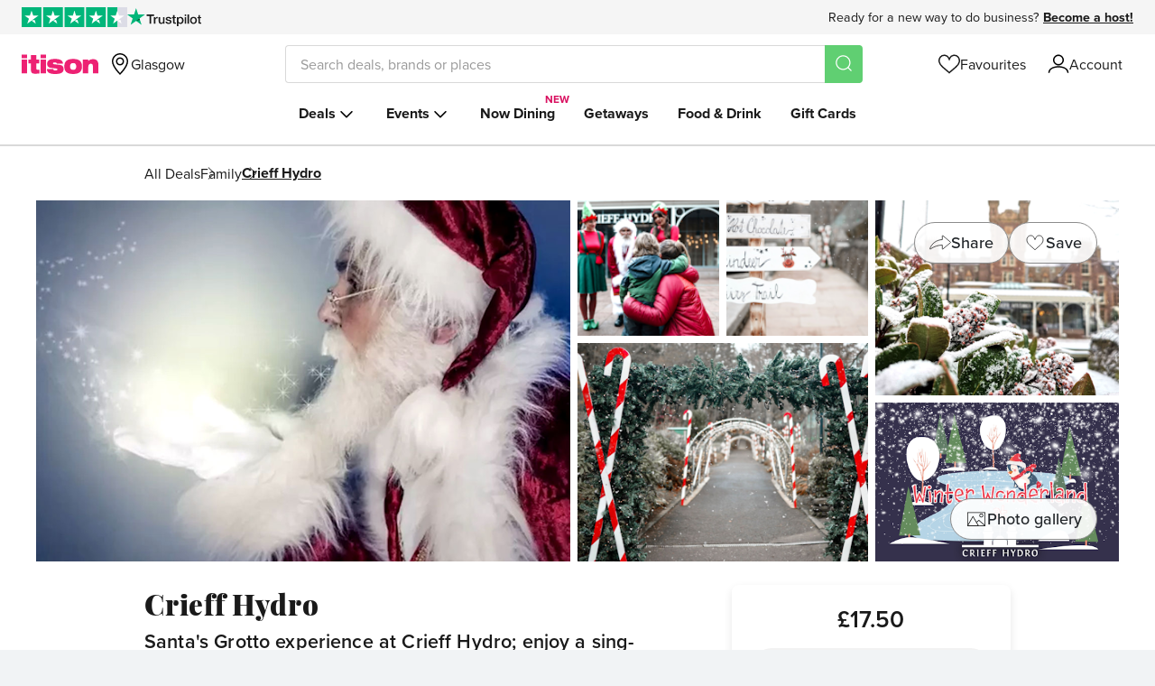

--- FILE ---
content_type: text/css
request_url: https://www.itison.com/assets/www/application-1dd2c779dcd7ebc882383156740d4a5dceb121988170bc6217be492d5b4c7031.css
body_size: 125525
content:
/*! normalize.css v3.0.3 | MIT License | github.com/necolas/normalize.css */html{font-family:sans-serif;-ms-text-size-adjust:100%;-webkit-text-size-adjust:100%}body{margin:0}article,aside,details,figcaption,figure,footer,header,hgroup,main,menu,nav,section,summary{display:block}audio,canvas,progress,video{display:inline-block;vertical-align:baseline}audio:not([controls]){display:none;height:0}[hidden],template{display:none}a{background-color:transparent}a:active,a:hover{outline:0}abbr[title]{border-bottom:1px dotted}b,strong{font-weight:bold}dfn{font-style:italic}h1{font-size:2em;margin:0.67em 0}mark{background:#ff0;color:#000}small{font-size:80%}sub,sup{font-size:75%;line-height:0;position:relative;vertical-align:baseline}sup{top:-0.5em}sub{bottom:-0.25em}img{border:0}svg:not(:root){overflow:hidden}figure{margin:1em 40px}hr{box-sizing:content-box;height:0}pre{overflow:auto}code,kbd,pre,samp{font-family:monospace, monospace;font-size:1em}button,input,optgroup,select,textarea{color:inherit;font:inherit;margin:0}button{overflow:visible}button,select{text-transform:none}button,html input[type="button"],input[type="reset"],input[type="submit"]{-webkit-appearance:button;cursor:pointer}button[disabled],html input[disabled]{cursor:default}button::-moz-focus-inner,input::-moz-focus-inner{border:0;padding:0}input{line-height:normal}input[type="checkbox"],input[type="radio"]{box-sizing:border-box;padding:0}input[type="number"]::-webkit-inner-spin-button,input[type="number"]::-webkit-outer-spin-button{height:auto}input[type="search"]{-webkit-appearance:textfield;box-sizing:content-box}input[type="search"]::-webkit-search-cancel-button,input[type="search"]::-webkit-search-decoration{-webkit-appearance:none}fieldset{border:1px solid #c0c0c0;margin:0 2px;padding:0.35em 0.625em 0.75em}legend{border:0;padding:0}textarea{overflow:auto}optgroup{font-weight:bold}table{border-collapse:collapse;border-spacing:0}td,th{padding:0}:root{--font-family-header: "playfair-display", serif;--font-family-sans-serif: "proxima-nova-1", "proxima-nova-2", "proxima-nova", Helvetica,
    Arial, sans-serif;--font-family-moranga: 'moranga-regular', Georgia, sans-serif;--font-family-xmas: 'roca', sans-serif;--black: #1A1A1A;--category-black: #212529;--disabled-black: #333333;--white: #FFFFFF;--black-lighten-25: #595959;--black-lighten-35: #727272;--black-lighten-50: #999999;--grey-lighten-30: #D9D9D9;--silver: #F5F5F5;--silver-darken-10: #DBDBDB;--silver-darken-20: #F2F2F2;--mercury: #E6E6E6;--grey-bg: #FAFAFA;--grey-border: #8C8C8C;--pink: #D91261;--logo-pink: #ED2273;--brand-pink: #E6797F;--soft-pink: #FFE5E5;--red: #DA343D;--amber: #F9B24F;--yellow: #FFCD00;--cream: #FDF3DE;--error-red: #CC0000;--pale-orange: #FFF3E5;--colour-background-body: var(--white);--colour-background-section: var(--grey-bg);--colour-background-buy-component: var(--white);--colour-background-drawer: var(--white);--colour-border-drawer: var(--white);--colour-text-primary: var(--black);--colour-text-secondary: var(--black-lighten-25);--colour-text-disabled: var(--black-lighten-50);--colour-text-intro-links: var(--colour-text-secondary);--colour-text-highlight: var(--pink);--colour-btn-primary-bg: var(--pink);--colour-btn-primary-text: var(--white);--colour-btn-secondary-bg: var(--silver);--colour-btn-secondary-border: var(--grey-border);--colour-btn-secondary-text: var(--black);--colour-btn-tertiary-border: var(--grey-border);--colour-btn-tertiary-text: var(--black);--colour-btn-category-bg: var(--white);--colour-btn-category-border: var(--grey-border);--colour-btn-category-text: var(--category-black);--colour-btn-gallery-bg: rgba(255, 255, 255, 0.9);--colour-btn-gallery-border: var(--grey-border);--colour-btn-gallery-text: var(--category-black);--colour-btn-disabled-bg: var(--silver-darken-20);--colour-btn-disabled-border: var(--silver);--colour-btn-disabled-text: var(--colour-text-secondary);--colour-line-item-qty-button-bg: var(--white);--colour-line-item-qty-button-border: var(--grey-border);--colour-line-item-qty-button-icon: var(--grey-border);--colour-line-item-qty-button-border--disabled: var(--mercury);--colour-restaurant-menu-bg: var(--white);--colour-restaurant-menu-border: var(--grey-border);--colour-icon-brand: var(--brand-pink);--colour-icon-plain: var(--black);--colour-icon-plain--disabled: var(--black-lighten-50);--colour-bullet: var(--brand-pink);--colour-icon-favourite-fill: var(--pink);--colour-flag-high-alert: var(--red);--colour-flag-medium-alert: var(--amber);--colour-star-filled: var(--yellow);--colour-star-filled-secondary: #FEB259;--colour-star-empty: var(--mercury);--colour-percentage-bar-full: var(--yellow);--colour-percentage-bar-empty: var(--silver);--colour-line-border: var(--silver-darken-10);--colour-full-border: var(--grey-lighten-30);--colour-status-border: var(--grey-border);--colour-floating-card-background: var(--white);--colour-loading-background: var(--silver-darken-20);--colour-pill-background-cream: var(--cream);--colour-logo: var(--logo-pink);--voucher-header-background: var(--silver);--checkout-card-border: var(--grey-border);--ticket-option-disabled-text: var(--black-lighten-50);--colour-buy-now-component-disabled-text: var(--black-lighten-25);--photo-filter: blur(25px);--colour-dark-mode-button-disabled-text: var(--grey-border);--base-font-size: 18px;--mobile-font-size: 16px;--desktop-font-size: 18px;--font-weight-light: 300;--font-weight-regular: 400;--font-weight-medium: 500;--font-weight-semibold: 600;--font-weight-bold: 700;--font-weight-extrabold: 800;--font-weight-black: 900;--line-height-text: 150%;--line-height-header: 130%;--letter-spacing-header-lg: 0.02em;--letter-spacing-header-sm: 0.008em;--h1-font-weight: var(--font-weight-black);--feature-container-width: 960px;--small-container-width: 945px;--large-container-width: 1200px;--feature-grid-gap: 16px;--icon-gap: 0.667rem;--card-shadow: 0px 4px 10px rgba(0, 0, 0, 0.1);--image-loading-animation--stop-one: var(--silver);--image-loading-animation--stop-two: var(--white);--pad-xl: 3.583rem;--pad-lg: 2.986rem;--pad-md: 2.488rem;--pad-sm: 1.728rem;--pad-xs: 1.44rem;--detailed-buy-component-card-max-height: calc(100vh - (var(--pad-lg) + var(--pad-sm)));--gift-advert-background: var(--mercury);--redesign-voucher-background: var(--white);--now-checkout-card-alert-background: var(--pale-orange);--now-checkout-card-alert-background-urgent: var(--soft-pink);--colour-background-now-booking-widget: var(--silver);--colour-background-opt-in: var(--silver)}@media (prefers-color-scheme: dark){.feature-page,.feature-page+.turbo-drawer__wrapper{--black-lighten-12: #1e1e1e;--black-lighten-15: #262626;--black-lighten-19: #303030;--black-lighten-24: #3d3d3d;--black-lighten-48: #7A7A7A;--black-lighten-55: #8C8C8C;--white-lighten-9: #E9E9E9;--white-lighten-31: #B0B0B0;--image-loading-animation--stop-one: #292929;--image-loading-animation--stop-two: #333333;--colour-background-body: var(--black-lighten-12);--colour-background-section: var(--black-lighten-15);--colour-background-buy-component: var(--black-lighten-24);--colour-background-drawer: var(--black-lighten-19);--colour-border-drawer: var(--black-lighten-48);--colour-text-primary: var(--white-lighten-9);--colour-text-secondary: var(--white-lighten-31);--colour-text-disabled: var(--black-lighten-55);--colour-text-intro-links: var(--white-lighten-9);--colour-text-highlight: #F48EB2;--colour-line-item-qty-button-bg: var(--black-lighten-24);--colour-line-item-qty-button-border: var(--white-lighten-9);--colour-line-item-qty-button-icon: var(--white);--colour-line-item-qty-button-border--disabled: var(--black-lighten-48);--colour-line-border: var(--black-lighten-48);--colour-full-border: var(--black-lighten-48);--colour-status-border: var(--black-lighten-48);--colour-icon-plain: var(--white-lighten-9);--colour-icon-plain--disabled: var(--black-lighten-48);--colour-btn-secondary-bg: var(--black-lighten-19);--colour-btn-secondary-border: var(--black-lighten-48);--colour-btn-secondary-text: var(--white-lighten-9);--colour-btn-tertiary-border: var(--white-lighten-9);--colour-btn-tertiary-text: var(--white-lighten-9);--colour-btn-category-bg: var(--black-lighten-19);--colour-btn-category-border: var(--black-lighten-48);--colour-btn-category-text: var(--white-lighten-9);--colour-btn-gallery-bg: var(--black-lighten-19);--colour-btn-gallery-border: var(--black-lighten-48);--colour-btn-gallery-text: var(--white-lighten-9);--colour-restaurant-menu-bg: var(--black-lighten-19);--colour-restaurant-menu-border: var(--black-lighten-19);--colour-logo: var(--white);--colour-star-empty: var(--black-lighten-24);--colour-percentage-bar-empty: var(--black-lighten-24);--colour-floating-card-background: var(--black-lighten-19);--colour-loading-background: var(--disabled-black);--photo-filter: blur(25px) brightness(0.5);--colour-btn-disabled-bg: var(--disabled-black);--colour-btn-disabled-border: var(--disabled-black);--colour-btn-disabled-text: var(--colour-dark-mode-button-disabled-text);--colour-buy-now-component-disabled-text: var(--black-lighten-50);--gift-advert-background: var(--colour-background-buy-component);--redesign-voucher-background: var(--black-lighten-24);--colour-background-now-booking-widget: var(--colour-background-buy-component);--colour-background-opt-in: var(--black-lighten-24)}}.voucher-page{--feature-container-width: 768px;--large-container-width: 768px}@media (min-width: 768px){.voucher-page{--feature-container-width: calc(768px - 48px)}}@keyframes lightbox{0%{opacity:0;margin-top:20px;visibility:hidden}100%{opacity:1;margin-top:0;visibility:visible}}@keyframes mobileLightbox{0%{opacity:0;transform:translateY(calc(40px));visibility:hidden}100%{opacity:1;transform:translateY(0);visibility:visible}}@keyframes fadeInFromVisibilityHidden{0%{visibility:hidden;opacity:0}1%{visibility:visible;opacity:0}100%{visibility:visible;opacity:1}}@keyframes expandFromVisibilityHidden{0%{visibility:hidden;grid-template-rows:0fr}1%{visibility:visible;grid-template-rows:0fr}100%{visibility:visible;grid-template-rows:1fr}}@keyframes contractFromVisibilityVisible{0%{visibility:visible;grid-template-rows:1fr}99%{visibility:visible;grid-template-rows:0fr}100%{visibility:hidden;grid-template-rows:0fr}}@keyframes rotateCircle{0%{transform:rotate(0deg);-webkit-transform:rotate(0deg);-ms-transform:rotate(0deg)}100%{transform:rotate(360deg);-webkit-transform:rotate(360deg);-ms-transform:rotate(360deg)}}@keyframes strokeWipe{0%{stroke-dashoffset:0;transform:rotate(0deg);-webkit-transform:rotate(0deg);-ms-transform:rotate(0deg)}50%{stroke-dashoffset:49;transform:rotate(280deg);-webkit-transform:rotate(280deg);-ms-transform:rotate(280deg);stroke:#FF0066}100%{stroke-dashoffset:0;transform:rotate(360deg);-webkit-transform:rotate(360deg);-ms-transform:rotate(360deg)}}@keyframes checkmark{0%{height:0;width:0}20%{height:0;width:20%}40%{height:34%;width:20%}100%{height:34%;width:20%}}@keyframes checkmark_small{0%{height:0;opacity:1;width:0}20%{height:0;opacity:1;width:5px}40%{height:11px;opacity:1;width:5px}100%{height:11px;opacity:1;width:5px}}@keyframes tickerAnimateToLeft{0%{transform:translate3d(0, 0, 0);visibility:visible}100%{transform:translate3d(-100%, 0, 0)}}@keyframes tickerDuplicateAnimateToLeft{0%{transform:translate3d(100%, 0, 0);visibility:visible}100%{-webkit-transform:translate3d(0, 0, 0);transform:translate3d(0, 0, 0)}}.feature-page-section{overflow-x:hidden}.feature-page-section,.feature-sticky-sidebar{width:100%;padding-left:24px;padding-right:24px}.feature-page-section.feature-page-section--no-pad,.feature-sticky-sidebar.feature-page-section--no-pad{padding-left:0;padding-right:0}.copy-page-section{width:100%;padding:1.728rem 24px 2.986rem}.feature-grid{display:grid;grid-template-columns:repeat(12, 1fr);gap:var(--feature-grid-gap)}.feature-grid__content{grid-column:1 / span 12}@media (min-width: 658px) and (max-width: 959px){.feature-grid__content{grid-column:1 / span 9}}@media (min-width: 960px){.feature-grid__content{grid-column:1 / span 7}}@media (min-width: 658px){.voucher-page .feature-grid__content{grid-column:1 / -1}}.feature-grid__sidebar{grid-column:9 / span 4;pointer-events:auto}.feature-grid__full-width-content{grid-column:1 / -1}.feature-grid,.feature-container{max-width:var(--feature-container-width);margin:0 auto;width:100%}.feature-grid.feature-container--sm,.feature-container.feature-container--sm{max-width:var(--small-container-width)}.feature-grid.feature-container--lg,.feature-container.feature-container--lg{max-width:var(--large-container-width)}.voucher-page .feature-grid,.voucher-page .feature-container{--feature-container-width: 768px}@media (min-width: 768px){.voucher-page .feature-grid,.voucher-page .feature-container{--feature-container-width: calc(768px - 48px)}}.feature-sticky-container{position:relative;display:grid;width:100%}.feature-sticky-sidebar,.feature-sticky-container>:first-child,.feature-sticky-container>.first-section{grid-area:1/-1}.feature-sticky-sidebar{align-self:start;position:sticky;top:1rem;pointer-events:none}.feature-sticky-sidebar--has-floating{z-index:3000;top:1rem}.feature-page-section--bg-grey{background-color:var(--colour-background-section);margin:0}.feature-page-section--bg-grey-to-white{background:linear-gradient(180deg, var(--colour-background-section) 0%, var(--colour-background-section) 30%, var(--colour-background-body) 30%, var(--colour-background-body) 100%);margin:0}.feature-page-border-top{border-top:1px solid var(--colour-line-border)}.feature-page-border-btm{border-bottom:1px solid var(--colour-line-border)}.redesign-account-form-container{display:grid;grid-template-columns:[content-start form-start] minmax(auto, 462px) [form-end] minmax(auto, 498px) [content-end]}.redesign-account-form-container .redesign-account-form{grid-column:content-start/content-end}@media (min-width: 658px){.redesign-account-form-container .redesign-account-form{grid-column:form-start/form-end}}.redesign-account-form__links{font-size:1rem;justify-content:center;margin-top:0.333em;padding-top:1.444em;text-align:center}@media (min-width: 658px){.redesign-account-form__links{justify-content:flex-start;text-align:left}.turbo-drawer .redesign-account-form__links,.slideout-drawer .redesign-account-form__links,.focused-layout__content .redesign-account-form__links{justify-content:center;text-align:center}}html,body,div,dl,dt,dd,ul,ol,li,h1,h2,h3,h4,h5,h6,pre,form,fieldset,input,textarea,p,blockquote,th,td{margin:0;padding:0}table{border-collapse:collapse;border-spacing:0}fieldset,img{border:0}address,caption,cite,code,dfn,em,strong,th,var{font-style:normal;font-weight:normal}ol,ul{list-style:none}caption,th{text-align:left}h1,h2,h3,h4,h5,h6{font-size:100%;font-weight:normal}q:before,q:after{content:''}abbr,acronym{border:0}img{display:block}::-moz-placeholder{opacity:1;font-style:normal}::-ms-input-placeholder{opacity:1;font-style:normal}::-webkit-input-placeholder{opacity:1;font-style:normal}::placeholder{opacity:1;font-style:normal}*{-webkit-box-sizing:border-box;-moz-box-sizing:border-box;box-sizing:border-box}@keyframes lightbox{0%{opacity:0;margin-top:20px;visibility:hidden}100%{opacity:1;margin-top:0;visibility:visible}}@keyframes mobileLightbox{0%{opacity:0;transform:translateY(calc(40px));visibility:hidden}100%{opacity:1;transform:translateY(0);visibility:visible}}@keyframes fadeInFromVisibilityHidden{0%{visibility:hidden;opacity:0}1%{visibility:visible;opacity:0}100%{visibility:visible;opacity:1}}@keyframes expandFromVisibilityHidden{0%{visibility:hidden;grid-template-rows:0fr}1%{visibility:visible;grid-template-rows:0fr}100%{visibility:visible;grid-template-rows:1fr}}@keyframes contractFromVisibilityVisible{0%{visibility:visible;grid-template-rows:1fr}99%{visibility:visible;grid-template-rows:0fr}100%{visibility:hidden;grid-template-rows:0fr}}@keyframes rotateCircle{0%{transform:rotate(0deg);-webkit-transform:rotate(0deg);-ms-transform:rotate(0deg)}100%{transform:rotate(360deg);-webkit-transform:rotate(360deg);-ms-transform:rotate(360deg)}}@keyframes strokeWipe{0%{stroke-dashoffset:0;transform:rotate(0deg);-webkit-transform:rotate(0deg);-ms-transform:rotate(0deg)}50%{stroke-dashoffset:49;transform:rotate(280deg);-webkit-transform:rotate(280deg);-ms-transform:rotate(280deg);stroke:#FF0066}100%{stroke-dashoffset:0;transform:rotate(360deg);-webkit-transform:rotate(360deg);-ms-transform:rotate(360deg)}}@keyframes checkmark{0%{height:0;width:0}20%{height:0;width:20%}40%{height:34%;width:20%}100%{height:34%;width:20%}}@keyframes checkmark_small{0%{height:0;opacity:1;width:0}20%{height:0;opacity:1;width:5px}40%{height:11px;opacity:1;width:5px}100%{height:11px;opacity:1;width:5px}}@keyframes tickerAnimateToLeft{0%{transform:translate3d(0, 0, 0);visibility:visible}100%{transform:translate3d(-100%, 0, 0)}}@keyframes tickerDuplicateAnimateToLeft{0%{transform:translate3d(100%, 0, 0);visibility:visible}100%{-webkit-transform:translate3d(0, 0, 0);transform:translate3d(0, 0, 0)}}.outer-grid{max-width:960px;margin-left:auto;margin-right:auto}.outer-grid::after{clear:both;content:"";display:block}@media (min-width: 658px) and (max-width: 959px){.outer-grid{max-width:100%;margin-left:auto;margin-right:auto}.outer-grid::after{clear:both;content:"";display:block}}@media (max-width: 657px){.outer-grid{max-width:100%;margin-left:auto;margin-right:auto}.outer-grid::after{clear:both;content:"";display:block}}.new-content{margin-left:16px;margin-right:16px;padding-top:20px;width:calc(100% - 32px)}@media (min-width: 960px){.new-content{margin-left:auto;margin-right:auto;max-width:960px;width:100%}}.new-content--reset{margin:0;max-width:100%;padding-top:0;width:100%}.turbo-native-page-basic{background-color:var(--colour-background-body);color:var(--colour-text-primary);flex-grow:1;padding:1.44em}.turbo-native-page-basic .turbo-native-page-basic__reset-t{margin-top:-1.44em}.turbo-native-page-basic .turbo-native-page-basic__reset-r{margin-right:-1.44em}.turbo-native-page-basic .turbo-native-page-basic__reset-b{margin-bottom:-1.44em}.turbo-native-page-basic .turbo-native-page-basic__reset-l{margin-left:-1.44em}.inner-grid{max-width:100%;margin-left:24px;margin-right:24px}.inner-grid::after{clear:both;content:"";display:block}@media (min-width: 658px) and (max-width: 959px){.inner-grid{max-width:100%;margin-left:16px;margin-right:16px}.inner-grid::after{clear:both;content:"";display:block}}@media (max-width: 657px){.inner-grid{max-width:100%;margin-left:8px;margin-right:8px}.inner-grid::after{clear:both;content:"";display:block}}.page-title,h2,h3,h4,p{font-family:var(--sans-serif)}h2,h3,h4,.strong,strong{font-weight:var(--font-weight-semibold)}.page-title{font-size:1.278em;font-weight:var(--font-weight-regular);line-height:1.174;padding:0 0 0.8em 0.0571428571em}h2{font-size:1.278em;line-height:1.174;padding:0.347826087em 0 0.6956521739em 0}h4{font-size:1em;line-height:1.333}p{font-size:1em;font-weight:var(--font-weight-regular);line-height:1.333;padding:0 0 1em 0}.small-copy{font-size:0.833em;line-height:1.4;font-weight:var(--font-weight-light);font-family:var(--sans-serif)}@media (min-width: 658px) and (max-width: 959px){.small-copy{font-size:0.875em;line-height:1.4}}@media (max-width: 657px){.small-copy{font-size:0.929em;line-height:1.4}}.highlight{color:#ed2173}*.light{font-weight:var(--font-weight-light)}.center{text-align:center}.strikethrough{text-decoration:line-through}h1 a,h2 a,h3 a,h4 a,p a,ul a,ol a{color:#d91261}.clearfix::after{clear:both;content:"";display:block}.full-width{box-sizing:border-box;width:100%}.hidden{display:none}@media (max-width: 657px){.hidden-on-phone{display:none !important}.only-on-tablet,.only-on-desktop,.only-on-widescreen{display:none !important}}@media (min-width: 658px) and (max-width: 959px){.hidden-on-tablet{display:none !important}.only-on-phone,.only-on-desktop,.only-on-widescreen{display:none !important}}@media (min-width: 960px) and (max-width: 1535px){.hidden-on-desktop{display:none !important}.only-on-phone,.only-on-tablet,.only-on-widescreen{display:none !important}}@media (min-width: 1500px){.hidden-on-widescreen{display:none !important}.only-on-phone,.only-on-tablet,.only-on-desktop{display:none !important}}@keyframes lightbox{0%{opacity:0;margin-top:20px;visibility:hidden}100%{opacity:1;margin-top:0;visibility:visible}}@keyframes mobileLightbox{0%{opacity:0;transform:translateY(calc(40px));visibility:hidden}100%{opacity:1;transform:translateY(0);visibility:visible}}@keyframes fadeInFromVisibilityHidden{0%{visibility:hidden;opacity:0}1%{visibility:visible;opacity:0}100%{visibility:visible;opacity:1}}@keyframes expandFromVisibilityHidden{0%{visibility:hidden;grid-template-rows:0fr}1%{visibility:visible;grid-template-rows:0fr}100%{visibility:visible;grid-template-rows:1fr}}@keyframes contractFromVisibilityVisible{0%{visibility:visible;grid-template-rows:1fr}99%{visibility:visible;grid-template-rows:0fr}100%{visibility:hidden;grid-template-rows:0fr}}@keyframes rotateCircle{0%{transform:rotate(0deg);-webkit-transform:rotate(0deg);-ms-transform:rotate(0deg)}100%{transform:rotate(360deg);-webkit-transform:rotate(360deg);-ms-transform:rotate(360deg)}}@keyframes strokeWipe{0%{stroke-dashoffset:0;transform:rotate(0deg);-webkit-transform:rotate(0deg);-ms-transform:rotate(0deg)}50%{stroke-dashoffset:49;transform:rotate(280deg);-webkit-transform:rotate(280deg);-ms-transform:rotate(280deg);stroke:#FF0066}100%{stroke-dashoffset:0;transform:rotate(360deg);-webkit-transform:rotate(360deg);-ms-transform:rotate(360deg)}}@keyframes checkmark{0%{height:0;width:0}20%{height:0;width:20%}40%{height:34%;width:20%}100%{height:34%;width:20%}}@keyframes checkmark_small{0%{height:0;opacity:1;width:0}20%{height:0;opacity:1;width:5px}40%{height:11px;opacity:1;width:5px}100%{height:11px;opacity:1;width:5px}}@keyframes tickerAnimateToLeft{0%{transform:translate3d(0, 0, 0);visibility:visible}100%{transform:translate3d(-100%, 0, 0)}}@keyframes tickerDuplicateAnimateToLeft{0%{transform:translate3d(100%, 0, 0);visibility:visible}100%{-webkit-transform:translate3d(0, 0, 0);transform:translate3d(0, 0, 0)}}.footer{margin-top:auto;padding-top:80px}.footer.omit-margin{padding-top:0}.footer__body{background:whitesmoke;border-top:1px solid #d9d9d9}.footer__body--content{display:-ms-flexbox;display:flex;-ms-flex-direction:column;flex-direction:column}@media (min-width: 960px){.footer__body--content{display:-ms-grid;display:grid;grid-column-gap:16px;-ms-grid-columns:4fr 16px 8fr;grid-template-columns:4fr 8fr;grid-template-areas:'footer-grid--info footer-grid--links';margin:0 auto;max-width:960px;padding:32px 0 16px 0}}.footer__info{-ms-flex-align:center;align-items:center;display:-ms-flexbox;display:flex;-ms-flex-direction:column;flex-direction:column;padding:32px 16px;-ms-flex-order:2;order:2}@media (min-width: 658px) and (max-width: 959px){.footer__info{-ms-flex-align:end;align-items:flex-end;-ms-flex-direction:row;flex-direction:row}.footer--mini .footer__info{-ms-flex-align:center;align-items:center;-ms-flex-direction:column;flex-direction:column}}@media (min-width: 960px){.footer__info{-ms-grid-column:1;grid-area:footer-grid--info;-ms-flex-align:start;align-items:start;padding:0;-ms-flex-order:0;order:0}}@media (min-width: 960px){.footer__links--column{padding-right:8px}.footer__links--column:nth-child(1){-ms-grid-column:1}.footer__links--column:nth-child(2){-ms-grid-column:3}.footer__links--column:nth-child(3){-ms-grid-column:5}.footer__links--column:nth-child(4){-ms-grid-column:7}.footer--mini .footer__links--column:first-of-type{-ms-grid-column:5;grid-column-start:3}.footer--mini .footer__links--column:nth-child(2){-ms-grid-column:7}}.footer__links{display:-ms-flexbox;display:flex;-ms-flex-direction:column;flex-direction:column;padding:0 16px}@media (min-width: 960px){.footer__links{-ms-grid-column:3;grid-area:footer-grid--links;display:-ms-grid;display:grid;grid-column-gap:16px;-ms-grid-columns:1fr 16px 1fr 16px 1fr 16px 1fr;grid-template-columns:repeat(4, 1fr);padding:0}}.footer__section{background:whitesmoke;border-bottom:1px solid #d9d9d9;position:relative}@media (min-width: 960px){.footer__section{border-bottom:0}}@media (min-width: 960px){.footer__section~.footer__section{margin-top:8px}}.footer__accordion{transition:.25s ease-out}.footer__section-label{align-items:center;background:none;border:none;color:#1a1a1a;cursor:pointer;display:-ms-flexbox;display:flex;font:var(--font-weight-bold) 16px/1.25 var(--font-family-sans-serif);padding:16px 0;position:relative;width:100%;-webkit-appearance:none}.footer__section-label:active~.footer__accordion-arrow{transform:scale(0.9)}@media (min-width: 960px){.footer__section-label{cursor:default;font-size:18px;padding:0 0 8px 0}.footer__section-label:after{display:none}}.footer__accordion-arrow{height:8px;pointer-events:none;position:absolute;right:4px;top:21px;transition:transform .25s ease-in-out;width:16px}@media (min-width: 960px){.footer__accordion-arrow{display:none}}.footer__checkbox{background:none;border:none;opacity:0;position:absolute;right:8px;top:20px;-webkit-appearance:none}@media (min-width: 960px){.footer__checkbox{display:none}}.footer__checkbox:not(:checked)~.footer__accordion{max-height:0;overflow:hidden}@media (min-width: 960px){.footer__checkbox:not(:checked)~.footer__accordion{max-height:none}}.footer__checkbox:checked~.footer__accordion{max-height:300px}@media (min-width: 960px){.footer__checkbox:checked~.footer__accordion{max-height:none}}.footer__checkbox:checked~.footer__accordion-arrow{transform:rotate(-180deg)}.footer__list{margin-bottom:16px}.footer__list-item{color:#595959;font:var(--font-weight-regular) 14px/1.5 var(--font-family-sans-serif);margin-bottom:0.5em}.footer__link{color:#595959;font:var(--font-weight-regular) 14px/1.5 var(--font-family-sans-serif);text-decoration:none}.footer__link:hover{color:#404040;text-decoration:underline}.footer__social-media__links{margin-bottom:16px;margin-left:0;-ms-flex-order:-1;order:-1}@media (min-width: 658px) and (max-width: 959px){.footer__social-media__links{margin-bottom:0}}@media (min-width: 658px){.footer__social-media__links{-ms-flex-order:0;order:0;margin-left:auto}}@media (min-width: 960px){.footer__social-media__links{margin-left:0}*~.footer__social-media__links{margin-top:auto}}.footer__trustpilot{margin:0 0 0 12px}@media (min-width: 658px){.footer__trustpilot{margin-left:0}}@media (min-width: 960px){.footer__trustpilot{margin-bottom:16px}}@media (min-width: 658px) and (max-width: 959px){.footer--mini .footer__trustpilot{margin-left:12px}}.footer__third-party{display:flex;flex-direction:column;gap:1.714em}@media (min-width: 658px){.footer__third-party{flex-direction:row;gap:2em}}@media (max-width: 657px){.footer__carbon-neutral>img{margin:0 auto}}.footer__logo{margin-bottom:16px}.footer__logo .primary-icon-fill{fill:#ed2173}.footer__bar{background:#d9d9d9}.footer__bar--content{-ms-flex-align:center;align-items:center;display:-ms-flexbox;display:flex;-ms-flex-direction:column;flex-direction:column;margin:0 auto;max-width:960px;padding:16px}@media (min-width: 960px){.footer__bar--content{display:-ms-grid;display:grid;grid-column-gap:16px;-ms-grid-columns:1fr 16px 1fr 16px 1fr;grid-template-columns:repeat(3, 1fr);padding:16px 0}}.footer__bar--list,.footer__bar--copy{color:#595959;font:var(--font-weight-regular) 14px/1.5 var(--font-family-sans-serif);margin-bottom:8px;padding:0}@media (min-width: 960px){.footer__bar--list,.footer__bar--copy{margin-bottom:0}}@media (min-width: 960px){.footer__bar--copy{-ms-grid-column:1}}.footer__bar--list{display:-ms-flexbox;display:flex;-ms-flex-order:-1;order:-1}@media (min-width: 960px){.footer__bar--list{-ms-grid-column:5;justify-content:flex-end;margin-top:0;-ms-flex-order:0;order:0}}.footer__bar--list li{margin-right:32px}.footer__bar--list li:last-child{margin-right:0}.footer__payment-cards{margin-top:16px;-ms-flex-order:2;order:2;display:-ms-flexbox;display:flex}@media (min-width: 960px){.footer__payment-cards{-ms-grid-column:3;justify-content:center;margin-top:0;-ms-flex-order:0;order:0}}.footer__payment-card{align-items:center;display:flex;margin-right:16px}.footer__payment-card:last-child{margin-right:0}@keyframes lightbox{0%{opacity:0;margin-top:20px;visibility:hidden}100%{opacity:1;margin-top:0;visibility:visible}}@keyframes mobileLightbox{0%{opacity:0;transform:translateY(calc(40px));visibility:hidden}100%{opacity:1;transform:translateY(0);visibility:visible}}@keyframes fadeInFromVisibilityHidden{0%{visibility:hidden;opacity:0}1%{visibility:visible;opacity:0}100%{visibility:visible;opacity:1}}@keyframes expandFromVisibilityHidden{0%{visibility:hidden;grid-template-rows:0fr}1%{visibility:visible;grid-template-rows:0fr}100%{visibility:visible;grid-template-rows:1fr}}@keyframes contractFromVisibilityVisible{0%{visibility:visible;grid-template-rows:1fr}99%{visibility:visible;grid-template-rows:0fr}100%{visibility:hidden;grid-template-rows:0fr}}@keyframes rotateCircle{0%{transform:rotate(0deg);-webkit-transform:rotate(0deg);-ms-transform:rotate(0deg)}100%{transform:rotate(360deg);-webkit-transform:rotate(360deg);-ms-transform:rotate(360deg)}}@keyframes strokeWipe{0%{stroke-dashoffset:0;transform:rotate(0deg);-webkit-transform:rotate(0deg);-ms-transform:rotate(0deg)}50%{stroke-dashoffset:49;transform:rotate(280deg);-webkit-transform:rotate(280deg);-ms-transform:rotate(280deg);stroke:#FF0066}100%{stroke-dashoffset:0;transform:rotate(360deg);-webkit-transform:rotate(360deg);-ms-transform:rotate(360deg)}}@keyframes checkmark{0%{height:0;width:0}20%{height:0;width:20%}40%{height:34%;width:20%}100%{height:34%;width:20%}}@keyframes checkmark_small{0%{height:0;opacity:1;width:0}20%{height:0;opacity:1;width:5px}40%{height:11px;opacity:1;width:5px}100%{height:11px;opacity:1;width:5px}}@keyframes tickerAnimateToLeft{0%{transform:translate3d(0, 0, 0);visibility:visible}100%{transform:translate3d(-100%, 0, 0)}}@keyframes tickerDuplicateAnimateToLeft{0%{transform:translate3d(100%, 0, 0);visibility:visible}100%{-webkit-transform:translate3d(0, 0, 0);transform:translate3d(0, 0, 0)}}.focused-layout__grid{display:grid;grid-column-gap:16px;grid-template-columns:1fr MIN(25.66em, calc(100% - 32px)) 1fr;padding-top:var(--pad-md)}@media (min-width: 658px){:not(.focused-layout__trustpilot-banner)+.focused-layout__grid{padding-top:4.29em}}@media (min-width: 960px){.focused-layout__grid{grid-column-gap:24px}}.focused-layout__content{align-items:stretch;display:flex;flex-direction:column;grid-column:2 / 3;text-align:center}.focused-layout__h1{align-self:center;margin-bottom:var(--pad-xs)}.focused-layout__logo{height:1.465em;width:5.66em}.focused-layout__logo .primary-icon-fill{fill:var(--colour-logo)}.focused-layout__footer{align-self:center;display:grid;justify-content:center;margin-top:auto;max-width:928px;padding:7em 16px 1em 16px;row-gap:1em;text-align:center}.focused-layout__footer ul{column-gap:1em;display:flex;flex-wrap:wrap;justify-content:center;row-gap:0.5em}.focused-layout__footer p,.focused-layout__footer ul{color:var(--colour-text-secondary);font-weight:400;line-height:120%;padding:0}.focused-layout__footer a{color:inherit}.focused-layout__trustpilot-banner{align-items:center;background-color:var(--silver);display:flex;justify-content:center;min-height:32px;padding:0.333em 0}@keyframes lightbox{0%{opacity:0;margin-top:20px;visibility:hidden}100%{opacity:1;margin-top:0;visibility:visible}}@keyframes mobileLightbox{0%{opacity:0;transform:translateY(calc(40px));visibility:hidden}100%{opacity:1;transform:translateY(0);visibility:visible}}@keyframes fadeInFromVisibilityHidden{0%{visibility:hidden;opacity:0}1%{visibility:visible;opacity:0}100%{visibility:visible;opacity:1}}@keyframes expandFromVisibilityHidden{0%{visibility:hidden;grid-template-rows:0fr}1%{visibility:visible;grid-template-rows:0fr}100%{visibility:visible;grid-template-rows:1fr}}@keyframes contractFromVisibilityVisible{0%{visibility:visible;grid-template-rows:1fr}99%{visibility:visible;grid-template-rows:0fr}100%{visibility:hidden;grid-template-rows:0fr}}@keyframes rotateCircle{0%{transform:rotate(0deg);-webkit-transform:rotate(0deg);-ms-transform:rotate(0deg)}100%{transform:rotate(360deg);-webkit-transform:rotate(360deg);-ms-transform:rotate(360deg)}}@keyframes strokeWipe{0%{stroke-dashoffset:0;transform:rotate(0deg);-webkit-transform:rotate(0deg);-ms-transform:rotate(0deg)}50%{stroke-dashoffset:49;transform:rotate(280deg);-webkit-transform:rotate(280deg);-ms-transform:rotate(280deg);stroke:#FF0066}100%{stroke-dashoffset:0;transform:rotate(360deg);-webkit-transform:rotate(360deg);-ms-transform:rotate(360deg)}}@keyframes checkmark{0%{height:0;width:0}20%{height:0;width:20%}40%{height:34%;width:20%}100%{height:34%;width:20%}}@keyframes checkmark_small{0%{height:0;opacity:1;width:0}20%{height:0;opacity:1;width:5px}40%{height:11px;opacity:1;width:5px}100%{height:11px;opacity:1;width:5px}}@keyframes tickerAnimateToLeft{0%{transform:translate3d(0, 0, 0);visibility:visible}100%{transform:translate3d(-100%, 0, 0)}}@keyframes tickerDuplicateAnimateToLeft{0%{transform:translate3d(100%, 0, 0);visibility:visible}100%{-webkit-transform:translate3d(0, 0, 0);transform:translate3d(0, 0, 0)}}.header-nav{font:var(--font-weight-regular) 14px/4.572 var(--font-family-sans-serif);position:relative}@media (max-width: 657px){.header-nav{max-height:64px}}.dropdown-nav{font:var(--font-weight-regular) 16px/1.5 var(--font-family-sans-serif)}.dropdown-nav li{display:block;width:100%}.dropdown-nav li>a{color:#1a1a1a;display:block;padding:0.75em 0.75em 0.75em 1.5em;position:relative;text-decoration:none;white-space:nowrap}.dropdown-nav li>a.is-active{color:#d91261}.dropdown-nav li>a:hover{background-color:whitesmoke}.dropdown-nav li>a:focus{background-color:#F1F3F5}@media (max-width: 657px){.dropdown-nav{padding:0.5em 0}}.checkable-link.is-active::after{background:url(/assets/svg/tick-rubine-be42c330e179669d58363a557819e2eeb2c2f54c03f1eb3cf43f8a529f7a2fee.svg) left top no-repeat;background-size:16px 16px;content:'';display:block;height:16px;position:absolute;right:16px;top:16px;width:16px}*{-webkit-box-sizing:border-box;-moz-box-sizing:border-box;box-sizing:border-box}@keyframes lightbox{0%{opacity:0;margin-top:20px;visibility:hidden}100%{opacity:1;margin-top:0;visibility:visible}}@keyframes mobileLightbox{0%{opacity:0;transform:translateY(calc(40px));visibility:hidden}100%{opacity:1;transform:translateY(0);visibility:visible}}@keyframes fadeInFromVisibilityHidden{0%{visibility:hidden;opacity:0}1%{visibility:visible;opacity:0}100%{visibility:visible;opacity:1}}@keyframes expandFromVisibilityHidden{0%{visibility:hidden;grid-template-rows:0fr}1%{visibility:visible;grid-template-rows:0fr}100%{visibility:visible;grid-template-rows:1fr}}@keyframes contractFromVisibilityVisible{0%{visibility:visible;grid-template-rows:1fr}99%{visibility:visible;grid-template-rows:0fr}100%{visibility:hidden;grid-template-rows:0fr}}@keyframes rotateCircle{0%{transform:rotate(0deg);-webkit-transform:rotate(0deg);-ms-transform:rotate(0deg)}100%{transform:rotate(360deg);-webkit-transform:rotate(360deg);-ms-transform:rotate(360deg)}}@keyframes strokeWipe{0%{stroke-dashoffset:0;transform:rotate(0deg);-webkit-transform:rotate(0deg);-ms-transform:rotate(0deg)}50%{stroke-dashoffset:49;transform:rotate(280deg);-webkit-transform:rotate(280deg);-ms-transform:rotate(280deg);stroke:#FF0066}100%{stroke-dashoffset:0;transform:rotate(360deg);-webkit-transform:rotate(360deg);-ms-transform:rotate(360deg)}}@keyframes checkmark{0%{height:0;width:0}20%{height:0;width:20%}40%{height:34%;width:20%}100%{height:34%;width:20%}}@keyframes checkmark_small{0%{height:0;opacity:1;width:0}20%{height:0;opacity:1;width:5px}40%{height:11px;opacity:1;width:5px}100%{height:11px;opacity:1;width:5px}}@keyframes tickerAnimateToLeft{0%{transform:translate3d(0, 0, 0);visibility:visible}100%{transform:translate3d(-100%, 0, 0)}}@keyframes tickerDuplicateAnimateToLeft{0%{transform:translate3d(100%, 0, 0);visibility:visible}100%{-webkit-transform:translate3d(0, 0, 0);transform:translate3d(0, 0, 0)}}html,body{background:#F1F3F5;color:#1a1a1a;font-family:var(--font-family-sans-serif);font-size:var(--mobile-font-size);font-size:clamp(var(--mobile-font-size), calc((0.917 * var(--mobile-font-size)) + 0.3571vw), var(--desktop-font-size));margin:0;width:100%}.new-body,html.new-body,body.new-body{background:#FFFFFF}html{-webkit-box-sizing:border-box;-moz-box-sizing:border-box;box-sizing:border-box;height:100%}*,*:before,*:after{-webkit-box-sizing:inherit;-moz-box-sizing:inherit;box-sizing:inherit}.skip-link{background-color:var(--colour-background-body);color:var(--colour-text-primary);border-radius:4px;padding:8px 24px;position:absolute;text-align:center;text-decoration:none;transition:all 0.1s ease-in-out;z-index:9000}.skip-link:not(:focus){clip:rect(0 0 0 0);clip-path:inset(50%);height:1px;overflow:hidden;position:absolute;white-space:nowrap;width:1px;padding:0}.skip-link--main:focus{top:4px;left:4px}.skip-link--filters{display:none}@media (min-width: 960px){.skip-link--filters{display:block}}.skip-link--filters:focus{top:2px;left:2px}body{display:-ms-flexbox;display:flex;-ms-flex-direction:column;flex-direction:column;min-height:100%;overflow-x:hidden;position:relative}body.no-footer{display:block}body.no-overflow,body.with-active-lightbox{max-height:100%;overflow:hidden}body.no-overflow{position:fixed}body.turbo-native{padding-top:env(safe-area-inset-top);padding-bottom:env(safe-area-inset-bottom)}.content{padding:20px 16px;width:100%}@media (max-width: 657px){.content{padding:20px 5px}}.content--light{background:#FFFFFF}.content--no-padding{padding:0}.page-header-wrapper{background:#FFFFFF;border-bottom:1px solid #d9d9d9;margin:-20px calc(-50vw + 50%) 20px calc(-50vw + 50%)}@media (max-width: 959px){.horizontal-grid{padding-left:16px;padding-right:16px}}@keyframes lightbox{0%{opacity:0;margin-top:20px;visibility:hidden}100%{opacity:1;margin-top:0;visibility:visible}}@keyframes mobileLightbox{0%{opacity:0;transform:translateY(calc(40px));visibility:hidden}100%{opacity:1;transform:translateY(0);visibility:visible}}@keyframes fadeInFromVisibilityHidden{0%{visibility:hidden;opacity:0}1%{visibility:visible;opacity:0}100%{visibility:visible;opacity:1}}@keyframes expandFromVisibilityHidden{0%{visibility:hidden;grid-template-rows:0fr}1%{visibility:visible;grid-template-rows:0fr}100%{visibility:visible;grid-template-rows:1fr}}@keyframes contractFromVisibilityVisible{0%{visibility:visible;grid-template-rows:1fr}99%{visibility:visible;grid-template-rows:0fr}100%{visibility:hidden;grid-template-rows:0fr}}@keyframes rotateCircle{0%{transform:rotate(0deg);-webkit-transform:rotate(0deg);-ms-transform:rotate(0deg)}100%{transform:rotate(360deg);-webkit-transform:rotate(360deg);-ms-transform:rotate(360deg)}}@keyframes strokeWipe{0%{stroke-dashoffset:0;transform:rotate(0deg);-webkit-transform:rotate(0deg);-ms-transform:rotate(0deg)}50%{stroke-dashoffset:49;transform:rotate(280deg);-webkit-transform:rotate(280deg);-ms-transform:rotate(280deg);stroke:#FF0066}100%{stroke-dashoffset:0;transform:rotate(360deg);-webkit-transform:rotate(360deg);-ms-transform:rotate(360deg)}}@keyframes checkmark{0%{height:0;width:0}20%{height:0;width:20%}40%{height:34%;width:20%}100%{height:34%;width:20%}}@keyframes checkmark_small{0%{height:0;opacity:1;width:0}20%{height:0;opacity:1;width:5px}40%{height:11px;opacity:1;width:5px}100%{height:11px;opacity:1;width:5px}}@keyframes tickerAnimateToLeft{0%{transform:translate3d(0, 0, 0);visibility:visible}100%{transform:translate3d(-100%, 0, 0)}}@keyframes tickerDuplicateAnimateToLeft{0%{transform:translate3d(100%, 0, 0);visibility:visible}100%{-webkit-transform:translate3d(0, 0, 0);transform:translate3d(0, 0, 0)}}input[type="search"]{box-sizing:border-box;-webkit-appearance:none;text-overflow:ellipsis;white-space:nowrap;overflow:hidden}.search-submit{background:#60CF72;border:none;border-radius:0 4px 4px 0;display:block;height:36px;width:36px;padding:0;position:absolute;right:2px;top:2px;-moz-transition:background-color 0.2s;-webkit-transition:background-color 0.2s;transition:background-color 0.2s}.search-submit .search-submit-icon{fill:#FFFFFF;height:auto;width:16px;position:relative;top:1px}.search-submit:hover{background-color:#4CC961}@keyframes lightbox{0%{opacity:0;margin-top:20px;visibility:hidden}100%{opacity:1;margin-top:0;visibility:visible}}@keyframes mobileLightbox{0%{opacity:0;transform:translateY(calc(40px));visibility:hidden}100%{opacity:1;transform:translateY(0);visibility:visible}}@keyframes fadeInFromVisibilityHidden{0%{visibility:hidden;opacity:0}1%{visibility:visible;opacity:0}100%{visibility:visible;opacity:1}}@keyframes expandFromVisibilityHidden{0%{visibility:hidden;grid-template-rows:0fr}1%{visibility:visible;grid-template-rows:0fr}100%{visibility:visible;grid-template-rows:1fr}}@keyframes contractFromVisibilityVisible{0%{visibility:visible;grid-template-rows:1fr}99%{visibility:visible;grid-template-rows:0fr}100%{visibility:hidden;grid-template-rows:0fr}}@keyframes rotateCircle{0%{transform:rotate(0deg);-webkit-transform:rotate(0deg);-ms-transform:rotate(0deg)}100%{transform:rotate(360deg);-webkit-transform:rotate(360deg);-ms-transform:rotate(360deg)}}@keyframes strokeWipe{0%{stroke-dashoffset:0;transform:rotate(0deg);-webkit-transform:rotate(0deg);-ms-transform:rotate(0deg)}50%{stroke-dashoffset:49;transform:rotate(280deg);-webkit-transform:rotate(280deg);-ms-transform:rotate(280deg);stroke:#FF0066}100%{stroke-dashoffset:0;transform:rotate(360deg);-webkit-transform:rotate(360deg);-ms-transform:rotate(360deg)}}@keyframes checkmark{0%{height:0;width:0}20%{height:0;width:20%}40%{height:34%;width:20%}100%{height:34%;width:20%}}@keyframes checkmark_small{0%{height:0;opacity:1;width:0}20%{height:0;opacity:1;width:5px}40%{height:11px;opacity:1;width:5px}100%{height:11px;opacity:1;width:5px}}@keyframes tickerAnimateToLeft{0%{transform:translate3d(0, 0, 0);visibility:visible}100%{transform:translate3d(-100%, 0, 0)}}@keyframes tickerDuplicateAnimateToLeft{0%{transform:translate3d(100%, 0, 0);visibility:visible}100%{-webkit-transform:translate3d(0, 0, 0);transform:translate3d(0, 0, 0)}}.social-media__links{display:-ms-flexbox;display:flex}.social-media__item{margin-right:16px}.social-media__item:last-of-type{margin-right:0}.social-media__item{display:block}.social-media__item svg{transition:transform .25s ease-in-out}.social-media__item:hover .primary-icon-fill{filter:brightness(85%)}.social-media__item:active svg{transform:scale(0.9)}.social-media__item[title=Facebook] svg{color:#1877F2}.social-media__item[title=Instagram] svg{color:#d43580}.social-media__item[title=Twitter] svg{color:#1D9BF0}@keyframes lightbox{0%{opacity:0;margin-top:20px;visibility:hidden}100%{opacity:1;margin-top:0;visibility:visible}}@keyframes mobileLightbox{0%{opacity:0;transform:translateY(calc(40px));visibility:hidden}100%{opacity:1;transform:translateY(0);visibility:visible}}@keyframes fadeInFromVisibilityHidden{0%{visibility:hidden;opacity:0}1%{visibility:visible;opacity:0}100%{visibility:visible;opacity:1}}@keyframes expandFromVisibilityHidden{0%{visibility:hidden;grid-template-rows:0fr}1%{visibility:visible;grid-template-rows:0fr}100%{visibility:visible;grid-template-rows:1fr}}@keyframes contractFromVisibilityVisible{0%{visibility:visible;grid-template-rows:1fr}99%{visibility:visible;grid-template-rows:0fr}100%{visibility:hidden;grid-template-rows:0fr}}@keyframes rotateCircle{0%{transform:rotate(0deg);-webkit-transform:rotate(0deg);-ms-transform:rotate(0deg)}100%{transform:rotate(360deg);-webkit-transform:rotate(360deg);-ms-transform:rotate(360deg)}}@keyframes strokeWipe{0%{stroke-dashoffset:0;transform:rotate(0deg);-webkit-transform:rotate(0deg);-ms-transform:rotate(0deg)}50%{stroke-dashoffset:49;transform:rotate(280deg);-webkit-transform:rotate(280deg);-ms-transform:rotate(280deg);stroke:#FF0066}100%{stroke-dashoffset:0;transform:rotate(360deg);-webkit-transform:rotate(360deg);-ms-transform:rotate(360deg)}}@keyframes checkmark{0%{height:0;width:0}20%{height:0;width:20%}40%{height:34%;width:20%}100%{height:34%;width:20%}}@keyframes checkmark_small{0%{height:0;opacity:1;width:0}20%{height:0;opacity:1;width:5px}40%{height:11px;opacity:1;width:5px}100%{height:11px;opacity:1;width:5px}}@keyframes tickerAnimateToLeft{0%{transform:translate3d(0, 0, 0);visibility:visible}100%{transform:translate3d(-100%, 0, 0)}}@keyframes tickerDuplicateAnimateToLeft{0%{transform:translate3d(100%, 0, 0);visibility:visible}100%{-webkit-transform:translate3d(0, 0, 0);transform:translate3d(0, 0, 0)}}.anonymous{background-attachment:fixed;background-image:url(/assets/layouts/anonymous-desktop-e9cc047542eb7b70f0ac42fe350b009cd195e9e9d61a7184029f73571cd721db.png);background-size:cover}@media (max-width: 959px){.anonymous{background-image:url(/assets/layouts/anonymous-tablet-2b2028c472dca05c86893c900b4c5edc80d8c554de19ce4b54fa4aaf0b3b1aa8.png)}}@keyframes lightbox{0%{opacity:0;margin-top:20px;visibility:hidden}100%{opacity:1;margin-top:0;visibility:visible}}@keyframes mobileLightbox{0%{opacity:0;transform:translateY(calc(40px));visibility:hidden}100%{opacity:1;transform:translateY(0);visibility:visible}}@keyframes fadeInFromVisibilityHidden{0%{visibility:hidden;opacity:0}1%{visibility:visible;opacity:0}100%{visibility:visible;opacity:1}}@keyframes expandFromVisibilityHidden{0%{visibility:hidden;grid-template-rows:0fr}1%{visibility:visible;grid-template-rows:0fr}100%{visibility:visible;grid-template-rows:1fr}}@keyframes contractFromVisibilityVisible{0%{visibility:visible;grid-template-rows:1fr}99%{visibility:visible;grid-template-rows:0fr}100%{visibility:hidden;grid-template-rows:0fr}}@keyframes rotateCircle{0%{transform:rotate(0deg);-webkit-transform:rotate(0deg);-ms-transform:rotate(0deg)}100%{transform:rotate(360deg);-webkit-transform:rotate(360deg);-ms-transform:rotate(360deg)}}@keyframes strokeWipe{0%{stroke-dashoffset:0;transform:rotate(0deg);-webkit-transform:rotate(0deg);-ms-transform:rotate(0deg)}50%{stroke-dashoffset:49;transform:rotate(280deg);-webkit-transform:rotate(280deg);-ms-transform:rotate(280deg);stroke:#FF0066}100%{stroke-dashoffset:0;transform:rotate(360deg);-webkit-transform:rotate(360deg);-ms-transform:rotate(360deg)}}@keyframes checkmark{0%{height:0;width:0}20%{height:0;width:20%}40%{height:34%;width:20%}100%{height:34%;width:20%}}@keyframes checkmark_small{0%{height:0;opacity:1;width:0}20%{height:0;opacity:1;width:5px}40%{height:11px;opacity:1;width:5px}100%{height:11px;opacity:1;width:5px}}@keyframes tickerAnimateToLeft{0%{transform:translate3d(0, 0, 0);visibility:visible}100%{transform:translate3d(-100%, 0, 0)}}@keyframes tickerDuplicateAnimateToLeft{0%{transform:translate3d(100%, 0, 0);visibility:visible}100%{-webkit-transform:translate3d(0, 0, 0);transform:translate3d(0, 0, 0)}}:root{--ui-text-size-xs: 14.22px;--ui-text-size-s: clamp(14.22px, 0.3vw + 13.08px, 16px);--ui-text-size-m: clamp(16px, 0.34vw + 14.72px, 18px);--ui-text-size-l: clamp(18px, 0.38vw + 16.56px, 20.25px);--ui-text-size-xl: clamp(20.25px, 0.43vw + 18.63px, 22.78px);--ui-text-size-xxl: clamp(22.78px, 0.49vw + 20.96px, 25.63px);--ui-text-size-xxxl: clamp(25px, calc(1.5625rem + ((1vw - 3.75px) * 1.1966)), 32px);--ui-text-line-height: 125%;--ui-text-line-height-tight: 110%;--ui-text-weight-regular: 400;--ui-text-weight-semibold: 600;--ui-text-weight-bold: 700;--drawer-header-height: 64px}@font-face{font-family:'moranga-regular';src:url(/assets/moranga/moranga-regular-e6d7617adb9d8845c270d082d856780b2007371f8eb057177b7a0606b1338903.woff2) format("woff2"),url(/assets/moranga/moranga-regular-83d40fd43bb379dabe7ef6ddb255bffe1832204fb2a1a526711f71400fd955e3.woff) format("woff");font-display:fallback;font-weight:normal;font-style:normal;unicode-range:U+0025-00FF}.ui-text-s{font-size:var(--ui-text-size-s);font-weight:var(--ui-text-weight-regular);line-height:var(--ui-text-line-height)}.ui-text-m{font-size:var(--ui-text-size-m);font-weight:var(--ui-text-weight-regular);line-height:var(--ui-text-line-height)}.ui-header-s{font-size:var(--ui-text-size-m);font-weight:var(--ui-text-weight-bold);line-height:var(--ui-text-line-height)}@keyframes lightbox{0%{opacity:0;margin-top:20px;visibility:hidden}100%{opacity:1;margin-top:0;visibility:visible}}@keyframes mobileLightbox{0%{opacity:0;transform:translateY(calc(40px));visibility:hidden}100%{opacity:1;transform:translateY(0);visibility:visible}}@keyframes fadeInFromVisibilityHidden{0%{visibility:hidden;opacity:0}1%{visibility:visible;opacity:0}100%{visibility:visible;opacity:1}}@keyframes expandFromVisibilityHidden{0%{visibility:hidden;grid-template-rows:0fr}1%{visibility:visible;grid-template-rows:0fr}100%{visibility:visible;grid-template-rows:1fr}}@keyframes contractFromVisibilityVisible{0%{visibility:visible;grid-template-rows:1fr}99%{visibility:visible;grid-template-rows:0fr}100%{visibility:hidden;grid-template-rows:0fr}}@keyframes rotateCircle{0%{transform:rotate(0deg);-webkit-transform:rotate(0deg);-ms-transform:rotate(0deg)}100%{transform:rotate(360deg);-webkit-transform:rotate(360deg);-ms-transform:rotate(360deg)}}@keyframes strokeWipe{0%{stroke-dashoffset:0;transform:rotate(0deg);-webkit-transform:rotate(0deg);-ms-transform:rotate(0deg)}50%{stroke-dashoffset:49;transform:rotate(280deg);-webkit-transform:rotate(280deg);-ms-transform:rotate(280deg);stroke:#FF0066}100%{stroke-dashoffset:0;transform:rotate(360deg);-webkit-transform:rotate(360deg);-ms-transform:rotate(360deg)}}@keyframes checkmark{0%{height:0;width:0}20%{height:0;width:20%}40%{height:34%;width:20%}100%{height:34%;width:20%}}@keyframes checkmark_small{0%{height:0;opacity:1;width:0}20%{height:0;opacity:1;width:5px}40%{height:11px;opacity:1;width:5px}100%{height:11px;opacity:1;width:5px}}@keyframes tickerAnimateToLeft{0%{transform:translate3d(0, 0, 0);visibility:visible}100%{transform:translate3d(-100%, 0, 0)}}@keyframes tickerDuplicateAnimateToLeft{0%{transform:translate3d(100%, 0, 0);visibility:visible}100%{-webkit-transform:translate3d(0, 0, 0);transform:translate3d(0, 0, 0)}}.visually-hidden{clip:rect(0 0 0 0);clip-path:inset(50%);height:1px;overflow:hidden;position:absolute;white-space:nowrap;width:1px}body.with-active-drawer,body.with-active-modal{overflow:hidden;overscroll-behavior:none;touch-action:none;-webkit-overflow-scrolling:none}.gifting-checkout--mini-product{border:1px solid #8c8c8c;border-radius:4px;display:flex;margin:0 auto 32px auto;max-width:372px;padding:16px;width:100%}.gifting-checkout--mini-product--image{object-fit:cover;border-radius:2px;margin-right:12px;width:78px;height:78px}.theme-drivein .gifting-checkout--mini-product--image{object-fit:contain;background:var(--theme__background-color--tertiary)}.gifting-checkout--mini-product--title{font-size:var(--ui-text-size-s);font-weight:var(--ui-text-weight-bold);line-height:var(--ui-text-line-height);padding:0}.gifting-checkout--mini-product--secondary-title{color:#595959;display:block;font-weight:var(--ui-text-weight-regular);margin-top:4px}.gifting-form--summary--section{padding:8px 0}.gifting-form--summary--section+.gifting-form--summary--section{border-top:1px solid #d9d9d9;padding:32px 0 8px 0}.gifting-form--summary--section-header{display:flex;font-size:var(--ui-text-size-l);font-weight:var(--ui-text-weight-bold);justify-content:space-between;line-height:var(--ui-text-line-height);margin-bottom:var(--ui-text-size-l)}.gifting-form--summary--section-header--no-margin{margin:0}.gifting-form--summary--section-header a{color:inherit;font-size:var(--ui-text-size-m);font-weight:var(--ui-text-weight-semibold)}.gifting-form--summary--message{background:whitesmoke;border-radius:4px;color:#595959;display:flex;flex-direction:column;font-size:var(--ui-text-size-s);font-weight:var(--ui-text-weight-regular);line-height:var(--ui-text-line-height);margin:0 10ch 16px 0;padding:16px}.gifting-form--summary--message p{color:inherit;font-size:inherit;font-weight:inherit;line-height:inherit;padding:0}.gifting-form--summary--message>span>span{font-weight:var(--ui-text-weight-bold)}.gifting-form--summary--message>span+span{margin-top:8px}.gifting-form--summary--message .gifting-form--summary--message-message{overflow-wrap:break-word}.gifting-form--summary--table{color:#595959;font-size:var(--ui-text-size-s);line-height:115%;margin-bottom:16px;width:100%}.gifting-form--summary--table td{vertical-align:top}.gifting-form--summary--table tr+tr td{padding-top:12px}.gifting-form--summary--table .address-row td{padding-top:24px}.gifting-form--summary--table td+td{text-align:right;width:13ch}.feature-calendar__day{align-items:center;color:#595959;display:flex;height:100%;justify-content:center;width:100%}.checkout-design-label{position:relative;width:100%}.checkout-design-input{position:absolute;bottom:0;right:0;opacity:0;height:0;width:0}.checkout-design-input:checked+.checkout-design-checkbox::before,.checkout-design-input.checked+.checkout-design-checkbox::before{content:" ";position:absolute;width:16px;height:16px;background-image:url(/assets/svg/tick-2e0772dc724c4d01ea366d86f25f9dcde6ee4846138c6ace33c5ff2748a236cf.svg);background-repeat:no-repeat;z-index:2;bottom:0;right:0;transform:translate(14%, 18%)}.checkout-design-input:checked+.checkout-design-checkbox::after,.checkout-design-input.checked+.checkout-design-checkbox::after{content:" ";position:absolute;height:24px;width:24px;background-color:#16A95F;z-index:1;bottom:0;right:0;border-radius:50%;transform:translate(25%, 25%)}.checkout-design-checkbox{cursor:pointer;padding-top:100%;position:relative;width:100%}.checkout-design-checkbox img{border-radius:4px;border:1px solid #8C8C8C;bottom:0;height:100%;left:0;object-fit:cover;position:absolute;right:0;top:0;width:100%}.redesign-checkout__envelope-design__grid{display:grid;gap:0.667rem;grid-template-columns:repeat(5, 1fr)}.redesign-checkout__design-items{margin-top:24px}.redesign-checkout__envelope-design__title{align-items:center;display:flex;justify-content:space-between;margin:0 0.889em 0.889em 1.444em}.redesign-checkout__envelope-design__title .redesign-checkout__h2{padding:0}.redesign-checkout__design-tab-panel.hidden{display:none}.designs-by-occasion__tab{background-color:var(--white);border-radius:4em;border:1px solid var(--colour-btn-secondary-border);color:var(--colour-btn-secondary-text);cursor:pointer;display:inline-block;font-size:0.875rem;font-weight:var(--font-weight-medium);line-height:100%;max-width:fit-content;outline:1px solid transparent;padding:0.6875em 1.75em;text-align:center;text-decoration:none;user-select:none}.designs-by-occasion__tab.selected-occasion{border-color:var(--pink);outline-color:var(--pink)}.occasions-carousel-wrapper{margin-left:-1.444em;margin-right:-1.444em;max-width:calc(100% + (1.444em * 2));padding-bottom:1.444em;width:calc(100% + (1.444em * 2))}.occasions-carousel-wrapper .swiper-wrapper{padding-top:2px;padding-bottom:2px}.occasions-carousel-controls{align-items:center;display:flex;justify-content:space-between;padding-bottom:1.2em}.slideout-drawer__inner{display:grid;grid-template-columns:100%;grid-template-rows:minmax(var(--drawer-header-height), min-content) 1fr min-content;grid-template-areas:'drawer-header' 'drawer-content' 'drawer-footer';height:100%;overflow-y:scroll;text-align:left}@media (min-width: 960px){.slideout-drawer.tablet-down .slideout-drawer__inner{grid-template-rows:auto auto 1fr}}.slideout-drawer__header{align-items:center;border-bottom:1px solid #d9d9d9;display:grid;grid-area:drawer-header;grid-column-gap:16px;grid-template-columns:48px 1fr 48px;grid-template-areas:'drawer-header--l drawer-header--title .';padding:8px;position:relative;min-height:var(--drawer-header-height)}@media (min-width: 960px){.slideout-drawer.tablet-down .slideout-drawer__header{border:none;padding:8px 0;grid-column-gap:0;grid-template-columns:100%;grid-template-areas:'drawer-header--title'}}.slideout-drawer__footer{background:white;border-top:1px solid #d9d9d9;bottom:0;display:grid;grid-template-columns:50% auto;justify-content:space-between;left:0;padding:16px;position:fixed;right:0}@media (min-width: 960px){.slideout-drawer.tablet-down .slideout-drawer__footer{clip:rect(0 0 0 0);clip-path:inset(50%);height:1px;overflow:hidden;position:absolute;white-space:nowrap;width:1px}}.slideout-drawer__title{font-weight:700;grid-area:drawer-header--title;margin:0;padding:0;text-align:center}.slideout-drawer__title:empty{visibility:hidden}.slideout-drawer__title:empty~.slideout-drawer__logo{visibility:visible}.slideout-drawer__logo{visibility:hidden}@media (min-width: 960px){.slideout-drawer.tablet-down .slideout-drawer__title{text-align:left}}.slideout-drawer__header-button{align-items:center;display:flex;height:48px;justify-content:center;width:48px;border:none;background-color:transparent;font-family:inherit;padding:0;cursor:pointer}.slideout-drawer__close{position:absolute;right:16px;top:8px}.slideout-drawer__back{left:0;margin:8px;opacity:1;position:absolute;top:0;visibility:visible}@media (min-width: 960px){.slideout-drawer.tablet-down .slideout-drawer__close{display:none}}.slideout-drawer__content{display:flex;flex:1;flex-direction:column;grid-area:drawer-content;overflow-x:hidden;padding:16px 16px 32px 16px;scroll-behavior:smooth}@media (min-width: 960px){.tablet-down.slideout-drawer .slideout-drawer__content{padding:0 16px 0 0}}turbo-frame[busy]{opacity:20%;transition:opacity 0s linear 0.3s}.turbo-native .solar-filters--form{padding-bottom:env(safe-area-inset-bottom, 0)}.filters-fieldset{align-items:flex-start;display:flex;flex-direction:column;font-size:16px;margin:0 0 1em 0;padding:1em 0 0 0}.turbo-native :nth-child(1 of .filters-fieldset),.turbo-modal__content :nth-child(1 of .filters-fieldset){padding:0}.filters-fieldset~.filters-fieldset{border-top:1px solid var(--colour-full-border)}.filters-fieldset--title{padding:0.75em 0}.filters__sub-filter{padding-left:36px}.filters-fieldset-expand-checkbox{display:none}.filters-fieldset-expand-toggle{cursor:pointer;font-size:1em;font-weight:500;line-height:150%;padding:0.75em 0;text-decoration:underline}@supports (-webkit-touch-callout: none) and (not (translate: none)){.filters-fieldset-expand-toggle{display:none}}.expandable-filters-fieldset>:nth-child(N+5 of .checkbox-label, .nested-filters){display:none}@supports (-webkit-touch-callout: none) and (not (translate: none)){.expandable-filters-fieldset>:nth-child(N+5 of .checkbox-label, .nested-filters){display:grid}}.expandable-filters-fieldset:has(.filters-fieldset-expand-checkbox:checked) .checkbox-label,.expandable-filters-fieldset:has(.filters-fieldset-expand-checkbox:checked) .nested-filters,.expandable-filters-fieldset:has(:is(> .checkbox-label, .nested-filters):nth-child(N+5 of .checkbox-label, .nested-filters) input[type="checkbox"]:checked) .checkbox-label,.expandable-filters-fieldset:has(:is(> .checkbox-label, .nested-filters):nth-child(N+5 of .checkbox-label, .nested-filters) input[type="checkbox"]:checked) .nested-filters{display:grid}.expandable-filters-fieldset:has(.filters-fieldset-expand-checkbox:checked) .filters-fieldset-expand-toggle,.expandable-filters-fieldset:has(:is(> .checkbox-label, .nested-filters):nth-child(N+5 of .checkbox-label, .nested-filters) input[type="checkbox"]:checked) .filters-fieldset-expand-toggle{display:none}.great-as-a-gift-filter{background-color:#F6B5C2;background-image:url(/assets/christmas/2025/star-tile-pattern-b580972927a2bd5141b4099364558eb5f514e2d991c7e81feabbc4f04c2b8825.svg),url(/assets/products/great-as-a-gift-2da9d566bcffe4c502c4e6b7dbd29a1bddc81102d2e6dbfb732b5948c0dba823.png);background-size:auto, 85px 64px;background-repeat:repeat, no-repeat;background-position:center, right 0.5em bottom 0.5em;border-radius:4px;margin-top:1em;padding:0.66rem 1rem;display:flex;flex-direction:column;gap:0.5rem}.great-as-a-gift-filter__description{align-items:baseline;display:flex;flex-direction:column}@media (min-width: 658px){.great-as-a-gift-filter__description{flex-direction:row;gap:0.44rem}}.great-as-a-gift-filter__title{font-size:1rem;font-family:var(--font-family-xmas)}.great-as-a-gift-filter__subtitle{font-size:0.875rem}.checkbox-switch{appearance:none;position:relative;height:26px;width:46px;border-radius:13px;border:1px solid #727272;background-color:#D38C9B;box-sizing:border-box;cursor:pointer;transition:background-color 0.2s ease-in-out}.checkbox-switch:before{content:'';position:absolute;left:2px;top:2px;height:20px;border-radius:10px;background-color:#FFFFFF;transition:left 0.2s ease-in-out;width:20px}.checkbox-switch:checked{background-color:#c87082}.checkbox-switch:checked:before{left:22px}.great-as-a-gift-filter__switch-label{align-items:center;display:flex;gap:0.5rem;font-weight:var(--font-weight-regular)}.great-as-a-gift-filter__switch-label__off,.great-as-a-gift-filter__switch-label__on{font-size:0.875rem}.checkbox-switch:checked+.great-as-a-gift-filter__switch-label__on{font-weight:600}.great-as-a-gift-filter__switch-label:not(:has(.checkbox-switch:checked)) .great-as-a-gift-filter__switch-label__off{font-weight:600}.solar-selected-filters-reset{align-items:center;display:flex;margin-left:0.5em}.hidden-active-filter+.solar-selected-filters-reset:nth-child(2){display:none}.solar-selected-filters-reset>a{color:var(--black);font-size:16px;font-size:clamp(16px, calc((0.917 * 16px) + 0.3571vw), 18px);font-weight:var(--font-weight-regular);line-height:100%;text-decoration:underline}.solar-active-filters{display:flex;flex-wrap:wrap;gap:0.5em;margin-top:1em}@media (max-width: 657px){.now-index-cards .solar-active-filters{padding-left:1em;padding-right:1em}}.solar-active-filters:has(.hidden-active-filter+.solar-selected-filters-reset:nth-child(2)){margin-top:0}.solar-selected-filters-reset{align-items:center;display:flex;margin-left:0.5em}.hidden-active-filter+.solar-selected-filters-reset:nth-child(2){display:none}@supports (-webkit-touch-callout: none) and (not (translate: none)){.solar-active-filters>li{margin:0 0.5em 0.5em 0}}.hidden-active-filter{display:none}.active-filter-tag{align-items:center;background:url(/assets/svg/close-6736ddda47a4d6eaf4aebe8c050ef52ffa5fa9d96c67df40dccac30050904016.svg) center right 8px no-repeat;background-size:12px 12px;background-color:var(--colour-btn-secondary-bg);border-radius:4px;color:var(--colour-text-primary);display:flex;font-size:14px;font-weight:var(--font-weight-semibold);line-height:100%;padding:11px 32px 11px 8px;text-decoration:none;transition:transform 0.1s linear;width:max-content}.active-filter-tag:active{transform:scale(0.97)}@media (prefers-color-scheme: dark){.active-filter-tag{background-image:url(/assets/svg/close--dark-mode-39a47cc4bef8f591a328ee2cdba9d4ca211a63a7f25d280b67f930c59574a55e.svg)}}.gifting-form--label{font-size:var(--ui-text-size-m);font-weight:var(--ui-text-weight-bold);line-height:var(--ui-text-line-height);margin-top:24px}.gifting-form--label.no-margin-top{margin-top:0}.gifting-form--label-description{color:#595959;font-size:var(--ui-text-size-s);font-weight:var(--ui-text-weight-regular);line-height:var(--ui-text-line-height);padding:0}.gifting-form--label+.gifting-form--label-description{margin-top:calc(var(--ui-text-size-m) / 4)}input.gifting-form--text-input[type='number'],input.gifting-form--text-input[type='time'],input.gifting-form--text-input[type='date'],input.gifting-form--text-input[type='email'],input.gifting-form--text-input[type='text'],input.gifting-form--text-input[type='password']{background:#FFFFFF;border:1px solid #8c8c8c;border-radius:calc(var(--ui-text-size-m) / 4);font-size:var(--ui-text-size-m);font-weight:var(--ui-text-weight-regular);height:2.75em;line-height:100%;margin:0.5em 0 0 0;padding:0 1em}.gifting-form--text-input+.inline-errors{font-size:var(--ui-text-size-s);font-weight:var(--ui-text-weight-regular);line-height:var(--ui-text-line-height);margin-top:calc(var(--ui-text-size-m) / 2);top:0}.gifting-form--select select{appearance:none;background-color:transparent;border:none;cursor:inherit;font-family:inherit;font-size:inherit;grid-area:select;line-height:inherit;margin:0;outline:none;padding:0 1em 0 1em;width:100%;height:100%;-webkit-appearance:none}.gifting-form--select{align-items:center;background-color:white;border:1px solid #8c8c8c;border-radius:calc(var(--ui-text-size-m) / 4);cursor:pointer;display:grid;font-size:var(--ui-text-size-m);grid-template-areas:'select';height:2.75em;line-height:100%;margin:0.5em 0 0 0;outline:none;padding:0;width:100%}.gifting-form--select:focus-within{outline:2px auto blue;outline:2px auto Highlight;outline:2px auto -webkit-focus-ring-color}.gifting-form--day-month-select{display:grid;grid-column-gap:32px;grid-template-areas:'dayLabel monthLabel' 'dayInput monthInput';grid-template-columns:1fr 1fr;grid-template-rows:auto}.gifting-form--select::after{background:url(/assets/svg/chevron-down-cd528d1bceca7a65ddb79be1e18767a6dfa34f642a25ee2671ca8d9136c1a7c3.svg) left top no-repeat;background-size:24px 24px;content:'';grid-area:select;height:24px;margin-right:1em;justify-self:end;width:24px}.gifting-form--input-hint{display:inline-block;color:#737373;font-size:var(--ui-text-size-xs);font-weight:var(--ui-text-weight-regular);line-height:var(--ui-text-line-height);margin-top:calc(var(--ui-text-size-m) / 2);padding:0}.gifting-form--form-hint{color:#737373;font-size:var(--ui-text-size-xs);font-weight:var(--ui-text-weight-regular);line-height:var(--ui-text-line-height);margin-top:var(--ui-text-size-m);padding:0}.gifting-form--submit-wrapper{border-top:1px solid #d9d9d9;clear:both;margin:24px -16px 0 -16px;padding:24px 16px 8px 16px}.gifting-form__line-item-calculator{color:var(--colour-text-secondary);font-size:var(--ui-text-size-s);font-weight:400;justify-content:space-between;display:flex;margin-bottom:24px}.order-hero__copy{padding-bottom:16px;font-size:var(--ui-text-size-m);font-weight:400;margin-bottom:8px}.order-hero__copy>a{color:inherit}*{-webkit-box-sizing:border-box;-moz-box-sizing:border-box;box-sizing:border-box}@keyframes lightbox{0%{opacity:0;margin-top:20px;visibility:hidden}100%{opacity:1;margin-top:0;visibility:visible}}@keyframes mobileLightbox{0%{opacity:0;transform:translateY(calc(40px));visibility:hidden}100%{opacity:1;transform:translateY(0);visibility:visible}}@keyframes fadeInFromVisibilityHidden{0%{visibility:hidden;opacity:0}1%{visibility:visible;opacity:0}100%{visibility:visible;opacity:1}}@keyframes expandFromVisibilityHidden{0%{visibility:hidden;grid-template-rows:0fr}1%{visibility:visible;grid-template-rows:0fr}100%{visibility:visible;grid-template-rows:1fr}}@keyframes contractFromVisibilityVisible{0%{visibility:visible;grid-template-rows:1fr}99%{visibility:visible;grid-template-rows:0fr}100%{visibility:hidden;grid-template-rows:0fr}}@keyframes rotateCircle{0%{transform:rotate(0deg);-webkit-transform:rotate(0deg);-ms-transform:rotate(0deg)}100%{transform:rotate(360deg);-webkit-transform:rotate(360deg);-ms-transform:rotate(360deg)}}@keyframes strokeWipe{0%{stroke-dashoffset:0;transform:rotate(0deg);-webkit-transform:rotate(0deg);-ms-transform:rotate(0deg)}50%{stroke-dashoffset:49;transform:rotate(280deg);-webkit-transform:rotate(280deg);-ms-transform:rotate(280deg);stroke:#FF0066}100%{stroke-dashoffset:0;transform:rotate(360deg);-webkit-transform:rotate(360deg);-ms-transform:rotate(360deg)}}@keyframes checkmark{0%{height:0;width:0}20%{height:0;width:20%}40%{height:34%;width:20%}100%{height:34%;width:20%}}@keyframes checkmark_small{0%{height:0;opacity:1;width:0}20%{height:0;opacity:1;width:5px}40%{height:11px;opacity:1;width:5px}100%{height:11px;opacity:1;width:5px}}@keyframes tickerAnimateToLeft{0%{transform:translate3d(0, 0, 0);visibility:visible}100%{transform:translate3d(-100%, 0, 0)}}@keyframes tickerDuplicateAnimateToLeft{0%{transform:translate3d(100%, 0, 0);visibility:visible}100%{-webkit-transform:translate3d(0, 0, 0);transform:translate3d(0, 0, 0)}}.box{background:#FFFFFF;box-shadow:1px 1px 3px #E6E0E3;display:block}.box::after{clear:both;content:'';display:block}.box.with-margin{margin:0 0 1.1111111111em 0}.box-content{display:block;padding-bottom:1.3888888889em;padding-top:1.3888888889em}@media (max-width: 657px){.box-content{padding-bottom:0.7142857143em;padding-top:0.7142857143em}}.box-content::after{clear:both;content:'';display:block}*{-webkit-box-sizing:border-box;-moz-box-sizing:border-box;box-sizing:border-box}@keyframes lightbox{0%{opacity:0;margin-top:20px;visibility:hidden}100%{opacity:1;margin-top:0;visibility:visible}}@keyframes mobileLightbox{0%{opacity:0;transform:translateY(calc(40px));visibility:hidden}100%{opacity:1;transform:translateY(0);visibility:visible}}@keyframes fadeInFromVisibilityHidden{0%{visibility:hidden;opacity:0}1%{visibility:visible;opacity:0}100%{visibility:visible;opacity:1}}@keyframes expandFromVisibilityHidden{0%{visibility:hidden;grid-template-rows:0fr}1%{visibility:visible;grid-template-rows:0fr}100%{visibility:visible;grid-template-rows:1fr}}@keyframes contractFromVisibilityVisible{0%{visibility:visible;grid-template-rows:1fr}99%{visibility:visible;grid-template-rows:0fr}100%{visibility:hidden;grid-template-rows:0fr}}@keyframes rotateCircle{0%{transform:rotate(0deg);-webkit-transform:rotate(0deg);-ms-transform:rotate(0deg)}100%{transform:rotate(360deg);-webkit-transform:rotate(360deg);-ms-transform:rotate(360deg)}}@keyframes strokeWipe{0%{stroke-dashoffset:0;transform:rotate(0deg);-webkit-transform:rotate(0deg);-ms-transform:rotate(0deg)}50%{stroke-dashoffset:49;transform:rotate(280deg);-webkit-transform:rotate(280deg);-ms-transform:rotate(280deg);stroke:#FF0066}100%{stroke-dashoffset:0;transform:rotate(360deg);-webkit-transform:rotate(360deg);-ms-transform:rotate(360deg)}}@keyframes checkmark{0%{height:0;width:0}20%{height:0;width:20%}40%{height:34%;width:20%}100%{height:34%;width:20%}}@keyframes checkmark_small{0%{height:0;opacity:1;width:0}20%{height:0;opacity:1;width:5px}40%{height:11px;opacity:1;width:5px}100%{height:11px;opacity:1;width:5px}}@keyframes tickerAnimateToLeft{0%{transform:translate3d(0, 0, 0);visibility:visible}100%{transform:translate3d(-100%, 0, 0)}}@keyframes tickerDuplicateAnimateToLeft{0%{transform:translate3d(100%, 0, 0);visibility:visible}100%{-webkit-transform:translate3d(0, 0, 0);transform:translate3d(0, 0, 0)}}.button{border-radius:3px;border-style:solid;border-width:1px;display:inline-block;font-size:21px;line-height:21px;font-weight:var(--font-weight-light);padding:10px 30px;text-align:center;text-decoration:none;text-transform:uppercase;-moz-transition:background-color 0.1s;-o-transition:background-color 0.1s;-webkit-transition:background-color 0.1s;transition:background-color 0.1s}@media (max-width: 657px){.button{font-size:15px;line-height:15px;padding:8px 0}}.primary-button{background-color:#68BC54;border-color:#6EB456;color:#FFFFFF}.primary-button:hover,.primary-button.is-active{background-color:#849D59}@media (max-width: 657px){.primary-button{box-sizing:border-box;width:100%}}.disabled.primary-button{background-color:#7a9e72;border-color:#7d9675;color:#FFFFFF}.disabled.primary-button:hover{background-color:#7c7e78}@media (max-width: 657px){.disabled.primary-button{box-sizing:border-box;width:100%}}*{-webkit-box-sizing:border-box;-moz-box-sizing:border-box;box-sizing:border-box}@keyframes lightbox{0%{opacity:0;margin-top:20px;visibility:hidden}100%{opacity:1;margin-top:0;visibility:visible}}@keyframes mobileLightbox{0%{opacity:0;transform:translateY(calc(40px));visibility:hidden}100%{opacity:1;transform:translateY(0);visibility:visible}}@keyframes fadeInFromVisibilityHidden{0%{visibility:hidden;opacity:0}1%{visibility:visible;opacity:0}100%{visibility:visible;opacity:1}}@keyframes expandFromVisibilityHidden{0%{visibility:hidden;grid-template-rows:0fr}1%{visibility:visible;grid-template-rows:0fr}100%{visibility:visible;grid-template-rows:1fr}}@keyframes contractFromVisibilityVisible{0%{visibility:visible;grid-template-rows:1fr}99%{visibility:visible;grid-template-rows:0fr}100%{visibility:hidden;grid-template-rows:0fr}}@keyframes rotateCircle{0%{transform:rotate(0deg);-webkit-transform:rotate(0deg);-ms-transform:rotate(0deg)}100%{transform:rotate(360deg);-webkit-transform:rotate(360deg);-ms-transform:rotate(360deg)}}@keyframes strokeWipe{0%{stroke-dashoffset:0;transform:rotate(0deg);-webkit-transform:rotate(0deg);-ms-transform:rotate(0deg)}50%{stroke-dashoffset:49;transform:rotate(280deg);-webkit-transform:rotate(280deg);-ms-transform:rotate(280deg);stroke:#FF0066}100%{stroke-dashoffset:0;transform:rotate(360deg);-webkit-transform:rotate(360deg);-ms-transform:rotate(360deg)}}@keyframes checkmark{0%{height:0;width:0}20%{height:0;width:20%}40%{height:34%;width:20%}100%{height:34%;width:20%}}@keyframes checkmark_small{0%{height:0;opacity:1;width:0}20%{height:0;opacity:1;width:5px}40%{height:11px;opacity:1;width:5px}100%{height:11px;opacity:1;width:5px}}@keyframes tickerAnimateToLeft{0%{transform:translate3d(0, 0, 0);visibility:visible}100%{transform:translate3d(-100%, 0, 0)}}@keyframes tickerDuplicateAnimateToLeft{0%{transform:translate3d(100%, 0, 0);visibility:visible}100%{-webkit-transform:translate3d(0, 0, 0);transform:translate3d(0, 0, 0)}}.dropdown{top:8px;transform:translateY(-20px)}@media (max-width: 657px){.dropdown{top:0}}.dropdown{background:#FFFFFF;box-shadow:0px 5px 25px rgba(0,33,61,0.1);position:absolute;left:-12px;min-width:14em;width:auto;z-index:5000;opacity:0;visibility:hidden;-moz-transition:all 0.2s ease-in;-o-transition:all 0.2s ease-in;-webkit-transition:all 0.2s ease-in;transition:all 0.2s ease-in}@media (max-width: 657px){.dropdown{overflow-y:scroll;-webkit-overflow-scrolling:touch;max-height:100%;position:fixed;left:0;width:100%}}.dropdown.is-activated{opacity:1;visibility:visible;transform:translateY(0);-moz-transition:all 0.2s ease-out;-o-transition:all 0.2s ease-out;-webkit-transition:all 0.2s ease-out;transition:all 0.2s ease-out}.dropdown.email-dropdown{top:0;width:17em}@media (max-width: 657px){.dropdown.email-dropdown{bottom:8px;left:8px;top:auto;width:calc(100% - 16px)}}@media (min-width: 658px) and (max-width: 959px){.dropdown.email-dropdown{left:8px}}.dropdown.email-dropup{width:17em}@media (max-width: 657px){.dropdown.email-dropup{bottom:8px;left:8px;top:auto;width:calc(100% - 16px)}}@media (min-width: 658px) and (max-width: 959px){.dropdown.email-dropup{left:8px}}.dropdown.dialog{width:17em}@media (max-width: 657px){.dropdown.dialog{bottom:8px;left:8px;top:auto;width:calc(100% - 16px)}.turbo-native .dropdown.dialog{bottom:calc(8px + env(safe-area-inset-bottom))}}.dropdown-close{display:none;line-height:1;padding:25px;position:absolute;top:0px;right:0px;z-index:10}@media (max-width: 657px){.dropdown-close{display:block}}.dropdown-close-icon{fill:#1a1a1a;height:16px;width:16px}.dropdown-header{display:none}@media (max-width: 657px){.dropdown-header{background:#ed2173;display:block;height:64px;padding:24px 0 24px 1.714em;width:100%}.dropdown-header .dropdown-close-icon{display:block;fill:#FFFFFF}}.dialog{font:var(--font-weight-regular) 16px/1.5 var(--font-family-sans-serif);padding:20px 24px;text-align:left}.dropdown-canvas{display:none;position:fixed;top:0;right:0;bottom:0;left:0;z-index:4000;background:rgba(0,0,0,0.01)}@keyframes lightbox{0%{opacity:0;margin-top:20px;visibility:hidden}100%{opacity:1;margin-top:0;visibility:visible}}@keyframes mobileLightbox{0%{opacity:0;transform:translateY(calc(40px));visibility:hidden}100%{opacity:1;transform:translateY(0);visibility:visible}}@keyframes fadeInFromVisibilityHidden{0%{visibility:hidden;opacity:0}1%{visibility:visible;opacity:0}100%{visibility:visible;opacity:1}}@keyframes expandFromVisibilityHidden{0%{visibility:hidden;grid-template-rows:0fr}1%{visibility:visible;grid-template-rows:0fr}100%{visibility:visible;grid-template-rows:1fr}}@keyframes contractFromVisibilityVisible{0%{visibility:visible;grid-template-rows:1fr}99%{visibility:visible;grid-template-rows:0fr}100%{visibility:hidden;grid-template-rows:0fr}}@keyframes rotateCircle{0%{transform:rotate(0deg);-webkit-transform:rotate(0deg);-ms-transform:rotate(0deg)}100%{transform:rotate(360deg);-webkit-transform:rotate(360deg);-ms-transform:rotate(360deg)}}@keyframes strokeWipe{0%{stroke-dashoffset:0;transform:rotate(0deg);-webkit-transform:rotate(0deg);-ms-transform:rotate(0deg)}50%{stroke-dashoffset:49;transform:rotate(280deg);-webkit-transform:rotate(280deg);-ms-transform:rotate(280deg);stroke:#FF0066}100%{stroke-dashoffset:0;transform:rotate(360deg);-webkit-transform:rotate(360deg);-ms-transform:rotate(360deg)}}@keyframes checkmark{0%{height:0;width:0}20%{height:0;width:20%}40%{height:34%;width:20%}100%{height:34%;width:20%}}@keyframes checkmark_small{0%{height:0;opacity:1;width:0}20%{height:0;opacity:1;width:5px}40%{height:11px;opacity:1;width:5px}100%{height:11px;opacity:1;width:5px}}@keyframes tickerAnimateToLeft{0%{transform:translate3d(0, 0, 0);visibility:visible}100%{transform:translate3d(-100%, 0, 0)}}@keyframes tickerDuplicateAnimateToLeft{0%{transform:translate3d(100%, 0, 0);visibility:visible}100%{-webkit-transform:translate3d(0, 0, 0);transform:translate3d(0, 0, 0)}}.flash{--flashTimer: 3s;--flashDelay: 0.2s;background:#FFFFFF;border-radius:8px;bottom:16px;box-shadow:0 1px 2px 0 rgba(0,0,0,0.07),0 2px 4px 0 rgba(0,0,0,0.07),0 4px 8px 0 rgba(0,0,0,0.07),0 8px 16px 0 rgba(0,0,0,0.07),0 16px 32px 0 rgba(0,0,0,0.07),0 32px 64px 0 rgba(0,0,0,0.07);color:#1a1a1a;display:grid;grid-column-gap:16px;grid-template-columns:1fr 40px;left:8px;opacity:0;padding:16px 16px 8px 16px;position:fixed;right:8px;transform:translateY(40px);transition:transform var(--flashDelay) ease-in,opacity var(--flashDelay) ease-in;z-index:3000}@media (min-width: 658px){.flash{bottom:32px;grid-column-gap:24px;margin:0 auto;padding:24px 24px 16px 24px;width:480px}}@media (prefers-reduced-motion){.flash{opacity:1;transform:none;transition:none}}.flash.is-active{opacity:1;transform:translateY(0);transition:transform var(--flashDelay) ease-out,opacity var(--flashDelay) ease-out}.turbo-native .flash{bottom:calc(env(safe-area-inset-bottom) + 16px)}.flash-content{padding-bottom:8px}.flash-title,.flash-message,.flash-action{font:var(--font-weight-regular) 16px/125% var(--font-family-sans-serif);padding:0}.flash-title{font-weight:var(--font-weight-bold)}.flash-action{font-weight:var(--font-weight-semibold)}.flash-action a{color:#d91261}.flash-title~.flash-message{margin-top:4px}*~.flash-action{margin-top:16px}.flash-close{border:none;background-color:transparent;font-family:inherit;cursor:pointer;border-radius:50%;cursor:pointer;display:grid;height:40px;margin-top:-8px;padding:8px;width:40px}.flash-close *{grid-area:1/2}.flash-close div{align-items:center;display:flex;height:100%;justify-content:center;width:100%}.flash-close__cross{height:12px;width:12px}.flash-close__circle{transform:rotate(-90deg);height:24px;width:24px}@media (prefers-reduced-motion: no-preference){.flash-close__circle .primary-icon-stroke{animation:circleAnimateOut var(--flashTimer, 3s) linear var(--flashDelay) forwards;stroke:#1a1a1a;stroke-dasharray:75.4}}@keyframes circleAnimateOut{from{stroke-dashoffset:0}to{stroke-dashoffset:-75.4}}.flash__error{background:#1a1a1a;color:white}.flash__error .flash-action a{color:white}.flash__error .flash-close__circle .primary-icon-stroke{stroke:white}.flash__error .flash-close__cross{fill:white}*{-webkit-box-sizing:border-box;-moz-box-sizing:border-box;box-sizing:border-box}@keyframes lightbox{0%{opacity:0;margin-top:20px;visibility:hidden}100%{opacity:1;margin-top:0;visibility:visible}}@keyframes mobileLightbox{0%{opacity:0;transform:translateY(calc(40px));visibility:hidden}100%{opacity:1;transform:translateY(0);visibility:visible}}@keyframes fadeInFromVisibilityHidden{0%{visibility:hidden;opacity:0}1%{visibility:visible;opacity:0}100%{visibility:visible;opacity:1}}@keyframes expandFromVisibilityHidden{0%{visibility:hidden;grid-template-rows:0fr}1%{visibility:visible;grid-template-rows:0fr}100%{visibility:visible;grid-template-rows:1fr}}@keyframes contractFromVisibilityVisible{0%{visibility:visible;grid-template-rows:1fr}99%{visibility:visible;grid-template-rows:0fr}100%{visibility:hidden;grid-template-rows:0fr}}@keyframes rotateCircle{0%{transform:rotate(0deg);-webkit-transform:rotate(0deg);-ms-transform:rotate(0deg)}100%{transform:rotate(360deg);-webkit-transform:rotate(360deg);-ms-transform:rotate(360deg)}}@keyframes strokeWipe{0%{stroke-dashoffset:0;transform:rotate(0deg);-webkit-transform:rotate(0deg);-ms-transform:rotate(0deg)}50%{stroke-dashoffset:49;transform:rotate(280deg);-webkit-transform:rotate(280deg);-ms-transform:rotate(280deg);stroke:#FF0066}100%{stroke-dashoffset:0;transform:rotate(360deg);-webkit-transform:rotate(360deg);-ms-transform:rotate(360deg)}}@keyframes checkmark{0%{height:0;width:0}20%{height:0;width:20%}40%{height:34%;width:20%}100%{height:34%;width:20%}}@keyframes checkmark_small{0%{height:0;opacity:1;width:0}20%{height:0;opacity:1;width:5px}40%{height:11px;opacity:1;width:5px}100%{height:11px;opacity:1;width:5px}}@keyframes tickerAnimateToLeft{0%{transform:translate3d(0, 0, 0);visibility:visible}100%{transform:translate3d(-100%, 0, 0)}}@keyframes tickerDuplicateAnimateToLeft{0%{transform:translate3d(100%, 0, 0);visibility:visible}100%{-webkit-transform:translate3d(0, 0, 0);transform:translate3d(0, 0, 0)}}.lightbox-mask{align-items:center;background:rgba(33,37,41,0.7);backdrop-filter:blur(1px);-webkit-backdrop-filter:blur(1px);bottom:0;display:-ms-flexbox;display:-webkit-flex;display:flex;-ms-flex-align:center;-ms-flex-direction:column;-ms-flex-pack:center;height:100%;justify-content:center;left:0;position:fixed;right:0;top:0;visibility:hidden;width:100%;z-index:4000;animation:fadeInFromVisibilityHidden 0.1s ease-in 0s forwards}.lightbox-mask.hidden{display:none}.lightbox-mask.ajax-response{animation:none;visibility:visible}.lightbox-mask.lightbox-mask--light{background:rgba(255,255,255,0.96)}.lightbox-mask--close{cursor:pointer;height:48px;position:absolute;right:0;text-indent:-9999px;top:0;width:48px;z-index:9010}@media (min-width: 658px){.lightbox-mask--close{height:80px;width:80px}}.lightbox-mask--close:before,.lightbox-mask--close:after{background-color:#FFFFFF;content:' ';height:22px;left:24px;position:absolute;top:13px;width:1px}@media (min-width: 658px){.lightbox-mask--close:before,.lightbox-mask--close:after{height:27px;left:40px;top:29px;width:2px}}.lightbox-mask--light .lightbox-mask--close:before,.lightbox-mask--light .lightbox-mask--close:after{background-color:#1a1a1a}.lightbox-mask--close:before{transform:rotate(45deg)}.lightbox-mask--close:after{transform:rotate(-45deg)}.hide_lightbox_close .lightbox-mask--close{display:none}.lightbox-super:not(.lightbox-mask){display:none}.lightbox .lightbox-super:not(.lightbox-mask){display:block}.lightbox{background:#FFFFFF;border-radius:12px;box-shadow:0 0 30px 0 rgba(0,0,0,0.45);color:#1a1a1a;overflow:auto;-webkit-font-smoothing:antialiased;width:624px;min-height:300px;max-height:100%;max-height:calc(100% - 130px);visibility:hidden;z-index:9000;filter:blur(0);-webkit-filter:blur(0);animation:lightbox 0.2s ease-in 0.2s forwards}.ajax-response .lightbox{animation:none;visibility:visible}@media (max-width: 657px){.lightbox{border-radius:12px 12px 0 0;box-shadow:0 0 4px 0 rgba(0,0,0,0.5);position:fixed;top:auto;left:0;bottom:0;right:0;width:100%;margin:0;max-height:375px;max-height:calc(100% - 56px);-webkit-transform:translate(0);-ms-transform:translate(0);transform:translate(0);animation:mobileLightbox 0.3s ease-in-out 0.2s forwards;-webkit-overflow-scrolling:touch}}@media (min-width: 658px){.lightbox.narrow-lightbox{width:500px}}.turbo-native .lightbox{bottom:env(safe-area-inset-bottom);top:calc(env(safe-area-inset-top) + 48px)}.lightbox-super.success-modal{text-align:center}.lightbox-header{background:whitesmoke;border-radius:12px 12px 0 0;font:var(--font-weight-regular) 16px/1.5 var(--font-family-sans-serif);padding:32px 32px 24px 32px;width:100%}.lightbox-header h2{font:var(--font-weight-bold) 20px/1.2 var(--font-family-sans-serif);margin:0}.success-modal .lightbox-header{background-color:#49ACC2;background-image:url(/assets/shared/banner-overlay-361c220d0574dfcba887df8796e75620d00328bd845294eb78a54b64c43d5bbb.svg),-moz-linear-gradient(80deg, #49ACC2 0%, #60E759 100%);background-image:url(/assets/shared/banner-overlay-361c220d0574dfcba887df8796e75620d00328bd845294eb78a54b64c43d5bbb.svg),-webkit-linear-gradient(80deg, #49ACC2 0%, #60E759 100%);background-image:url(/assets/shared/banner-overlay-361c220d0574dfcba887df8796e75620d00328bd845294eb78a54b64c43d5bbb.svg),linear,80deg,#49ACC2 0%,#60E759 100%;background-position:50% top, 0 0;background-repeat:no-repeat}.success-modal .lightbox-header h2,.success-modal .lightbox-header p{color:#FFFFFF}.lightbox-header .lightbox-success-icon{width:60px;height:auto}@media (max-width: 657px){.lightbox-header{border-radius:0;padding:32px 24px 24px 24px}}.lightbox-logo{height:22px;width:85px}.lightbox-logo path{fill:#ed2173}.success-modal .lightbox-logo{display:none}.lightbox .lightbox-content{background:#FFFFFF;border-radius:0 0 4px 4px;float:left;padding:24px 32px;width:100%}@media (max-width: 657px){.lightbox .lightbox-content{padding:24px}}.lightbox .lightbox-content .zzz-h2{font:var(--font-weight-bold) 20px/1.2 var(--font-family-sans-serif)}.lightbox-footer{background:#F1F3F5;border-radius:0 0 4px 4px;float:left;padding:24px 32px 16px 32px;width:100%}@media (max-width: 657px){.lightbox-footer{padding:24px 24px 16px 24px}}.lightbox .zzz-copy{padding-bottom:1em}@keyframes lightbox{0%{opacity:0;margin-top:20px;visibility:hidden}100%{opacity:1;margin-top:0;visibility:visible}}@keyframes mobileLightbox{0%{opacity:0;transform:translateY(calc(40px));visibility:hidden}100%{opacity:1;transform:translateY(0);visibility:visible}}@keyframes fadeInFromVisibilityHidden{0%{visibility:hidden;opacity:0}1%{visibility:visible;opacity:0}100%{visibility:visible;opacity:1}}@keyframes expandFromVisibilityHidden{0%{visibility:hidden;grid-template-rows:0fr}1%{visibility:visible;grid-template-rows:0fr}100%{visibility:visible;grid-template-rows:1fr}}@keyframes contractFromVisibilityVisible{0%{visibility:visible;grid-template-rows:1fr}99%{visibility:visible;grid-template-rows:0fr}100%{visibility:hidden;grid-template-rows:0fr}}@keyframes rotateCircle{0%{transform:rotate(0deg);-webkit-transform:rotate(0deg);-ms-transform:rotate(0deg)}100%{transform:rotate(360deg);-webkit-transform:rotate(360deg);-ms-transform:rotate(360deg)}}@keyframes strokeWipe{0%{stroke-dashoffset:0;transform:rotate(0deg);-webkit-transform:rotate(0deg);-ms-transform:rotate(0deg)}50%{stroke-dashoffset:49;transform:rotate(280deg);-webkit-transform:rotate(280deg);-ms-transform:rotate(280deg);stroke:#FF0066}100%{stroke-dashoffset:0;transform:rotate(360deg);-webkit-transform:rotate(360deg);-ms-transform:rotate(360deg)}}@keyframes checkmark{0%{height:0;width:0}20%{height:0;width:20%}40%{height:34%;width:20%}100%{height:34%;width:20%}}@keyframes checkmark_small{0%{height:0;opacity:1;width:0}20%{height:0;opacity:1;width:5px}40%{height:11px;opacity:1;width:5px}100%{height:11px;opacity:1;width:5px}}@keyframes tickerAnimateToLeft{0%{transform:translate3d(0, 0, 0);visibility:visible}100%{transform:translate3d(-100%, 0, 0)}}@keyframes tickerDuplicateAnimateToLeft{0%{transform:translate3d(100%, 0, 0);visibility:visible}100%{-webkit-transform:translate3d(0, 0, 0);transform:translate3d(0, 0, 0)}}:root{--category-sub-nav-button-diameter: 42px}.sub-nav{background:#FFFFFF;border-bottom:1px solid #d9d9d9;position:relative;text-align:center;width:100%}.sub-nav-grid{background-color:#FFFFFF;height:54px;margin:0 auto;position:relative;transition:box-shadow 0.2s ease-in-out;width:960px}@media (max-width: 959px){.sub-nav-grid{width:100%}}.sub-nav-grid.scrolled{box-shadow:inset 3px 0px 5px -1px rgba(0,0,0,0.2)}.sub-nav-mask{height:100%;position:absolute;width:100%;overflow-x:hidden;overflow-y:hidden}@media (max-width: 959px){.sub-nav-mask{overflow-x:scroll;-webkit-overflow-scrolling:touch}}.sub-nav-content{display:flex;flex-wrap:nowrap;text-transform:capitalize}@media (max-width: 959px){.sub-nav-content{margin:0px 16px}}.sub-nav-content .category{color:#595959;font:var(--font-weight-regular) 14px/3.857 var(--font-family-sans-serif);margin:0px 24px 0px 0px;text-decoration:none;white-space:nowrap}.sub-nav-content .category:last-of-type{padding-right:16px}.sub-nav-content .category:hover{color:#d91261}.sub-nav-content .category.is-active{color:#d91261;font-weight:var(--font-weight-semibold);position:relative}.sub-nav-content .category.is-active:before{content:'';width:35%;min-width:24px;margin:0 auto;position:absolute;left:0;bottom:10px;right:0;height:2px;border-radius:1px;background:#d91261}.sub-nav-content .category.is-completed{color:#b3b3b3}.sub-nav-content .category.is-completed:hover{color:#b3b3b3}.sub-nav-content .category.breadcrumb{background:url(/assets/icons/chevron-right-6d527ff69d130dc674dfcbdcd7c0a891f9aa187fe3a260f2e2c9ae64c118bbf2.png) right 19px no-repeat;background-size:16px 16px;margin-right:10px;padding-right:26px}.sub-nav-content .category.itison-us{text-transform:lowercase}.category-sub-nav{--padding: 24px;display:grid;grid-template-columns:[grid-start] 1fr [gutter-left] var(--padding) [content-start] minmax(auto, 1200px) [content-end] var(--padding) [gutter-right] 1fr [grid-end];position:relative}@media (max-width: 959px){.category-sub-nav{--padding: 16px}}.category-sub-nav-controls{bottom:calc(-1 * (var(--category-sub-nav-button-diameter) / 2));display:none;justify-content:flex-end;position:absolute;right:var(--padding);z-index:1000}@media (hover: hover) and (pointer: fine) and (min-width: 658px) and (max-width: 959px){.category-sub-nav-controls{display:flex}}.category-sub-nav__categories{display:flex;gap:19px 12px;grid-column:gutter-left / gutter-right;overflow:scroll;padding:1.444em 16px;scroll-behavior:smooth}@media (min-width: 960px){.category-sub-nav__categories{flex-wrap:wrap;grid-column:content-start / content-end;justify-content:center;padding:1.444em 0}}@media (max-width: 657px){.category-sub-nav__categories{padding:1.444em 16px}}@supports (-webkit-touch-callout: none) and (not (translate: none)){.category-sub-nav__categories{padding-bottom:calc(1.444em - 19px)}.category-sub-nav__categories::after{content:'';flex:0 0 16px}}@media (hover: hover) and (pointer: fine) and (min-width: 658px) and (max-width: 959px){.category-sub-nav__categories{padding-bottom:2.222em}}@supports (-webkit-touch-callout: none) and (not (translate: none)){.category-sub-nav__categories>a{margin-bottom:19px}.category-sub-nav__categories>a:not(:last-of-type){margin-right:12px}}@keyframes lightbox{0%{opacity:0;margin-top:20px;visibility:hidden}100%{opacity:1;margin-top:0;visibility:visible}}@keyframes mobileLightbox{0%{opacity:0;transform:translateY(calc(40px));visibility:hidden}100%{opacity:1;transform:translateY(0);visibility:visible}}@keyframes fadeInFromVisibilityHidden{0%{visibility:hidden;opacity:0}1%{visibility:visible;opacity:0}100%{visibility:visible;opacity:1}}@keyframes expandFromVisibilityHidden{0%{visibility:hidden;grid-template-rows:0fr}1%{visibility:visible;grid-template-rows:0fr}100%{visibility:visible;grid-template-rows:1fr}}@keyframes contractFromVisibilityVisible{0%{visibility:visible;grid-template-rows:1fr}99%{visibility:visible;grid-template-rows:0fr}100%{visibility:hidden;grid-template-rows:0fr}}@keyframes rotateCircle{0%{transform:rotate(0deg);-webkit-transform:rotate(0deg);-ms-transform:rotate(0deg)}100%{transform:rotate(360deg);-webkit-transform:rotate(360deg);-ms-transform:rotate(360deg)}}@keyframes strokeWipe{0%{stroke-dashoffset:0;transform:rotate(0deg);-webkit-transform:rotate(0deg);-ms-transform:rotate(0deg)}50%{stroke-dashoffset:49;transform:rotate(280deg);-webkit-transform:rotate(280deg);-ms-transform:rotate(280deg);stroke:#FF0066}100%{stroke-dashoffset:0;transform:rotate(360deg);-webkit-transform:rotate(360deg);-ms-transform:rotate(360deg)}}@keyframes checkmark{0%{height:0;width:0}20%{height:0;width:20%}40%{height:34%;width:20%}100%{height:34%;width:20%}}@keyframes checkmark_small{0%{height:0;opacity:1;width:0}20%{height:0;opacity:1;width:5px}40%{height:11px;opacity:1;width:5px}100%{height:11px;opacity:1;width:5px}}@keyframes tickerAnimateToLeft{0%{transform:translate3d(0, 0, 0);visibility:visible}100%{transform:translate3d(-100%, 0, 0)}}@keyframes tickerDuplicateAnimateToLeft{0%{transform:translate3d(100%, 0, 0);visibility:visible}100%{-webkit-transform:translate3d(0, 0, 0);transform:translate3d(0, 0, 0)}}.pagination{text-align:center}.pagination a,.pagination span,.pagination em{border-radius:50%;color:#595959;display:inline-block;font:var(--font-weight-bold) 16px/40px var(--font-family-sans-serif);height:40px;padding:0 10px;text-align:center;text-decoration:none;min-width:40px}.pagination .current{background:#FFFFFF;color:#ed2173}.pagination a,.pagination .disabled{margin:0 3px 3px 0}.pagination a:hover{color:#d91261}.pagination a:focus{color:#d91261}@media (max-width: 657px){.pagination a,.pagination span,.pagination .current{display:none}.pagination a.previous_page{display:block;float:left;margin-right:16px;width:calc((100% - 16px) * .5)}.pagination a.next_page{display:block;float:right;margin-right:0;width:calc((100% - 16px) * .5)}.pagination a.previous_page:after{font:var(--font-weight-semibold) 16px / 40px var(--font-family-sans-serif);content:" Prev"}.pagination a.next_page:before{font:var(--font-weight-semibold) 16px / 40px var(--font-family-sans-serif);content:"Next "}}*{-webkit-box-sizing:border-box;-moz-box-sizing:border-box;box-sizing:border-box}@keyframes lightbox{0%{opacity:0;margin-top:20px;visibility:hidden}100%{opacity:1;margin-top:0;visibility:visible}}@keyframes mobileLightbox{0%{opacity:0;transform:translateY(calc(40px));visibility:hidden}100%{opacity:1;transform:translateY(0);visibility:visible}}@keyframes fadeInFromVisibilityHidden{0%{visibility:hidden;opacity:0}1%{visibility:visible;opacity:0}100%{visibility:visible;opacity:1}}@keyframes expandFromVisibilityHidden{0%{visibility:hidden;grid-template-rows:0fr}1%{visibility:visible;grid-template-rows:0fr}100%{visibility:visible;grid-template-rows:1fr}}@keyframes contractFromVisibilityVisible{0%{visibility:visible;grid-template-rows:1fr}99%{visibility:visible;grid-template-rows:0fr}100%{visibility:hidden;grid-template-rows:0fr}}@keyframes rotateCircle{0%{transform:rotate(0deg);-webkit-transform:rotate(0deg);-ms-transform:rotate(0deg)}100%{transform:rotate(360deg);-webkit-transform:rotate(360deg);-ms-transform:rotate(360deg)}}@keyframes strokeWipe{0%{stroke-dashoffset:0;transform:rotate(0deg);-webkit-transform:rotate(0deg);-ms-transform:rotate(0deg)}50%{stroke-dashoffset:49;transform:rotate(280deg);-webkit-transform:rotate(280deg);-ms-transform:rotate(280deg);stroke:#FF0066}100%{stroke-dashoffset:0;transform:rotate(360deg);-webkit-transform:rotate(360deg);-ms-transform:rotate(360deg)}}@keyframes checkmark{0%{height:0;width:0}20%{height:0;width:20%}40%{height:34%;width:20%}100%{height:34%;width:20%}}@keyframes checkmark_small{0%{height:0;opacity:1;width:0}20%{height:0;opacity:1;width:5px}40%{height:11px;opacity:1;width:5px}100%{height:11px;opacity:1;width:5px}}@keyframes tickerAnimateToLeft{0%{transform:translate3d(0, 0, 0);visibility:visible}100%{transform:translate3d(-100%, 0, 0)}}@keyframes tickerDuplicateAnimateToLeft{0%{transform:translate3d(100%, 0, 0);visibility:visible}100%{-webkit-transform:translate3d(0, 0, 0);transform:translate3d(0, 0, 0)}}.order-header--share{float:left;padding-top:16px;width:100%}.order-header--share-header{padding:0;font:var(--font-weight-bold) 16px/1.5 var(--font-family-sans-serif)}.order-header--share-copy{padding:0;font:var(--font-weight-regular) 14px/1.5 var(--font-family-sans-serif)}.order-header--share-links{background:#FFFFFF;display:block;font-size:0;padding:10px 0}@media (min-width: 658px){.share-links--center{text-align:center}}.share-link{display:inline-block;margin:0 10px 0 0;vertical-align:top}.share-link:last-of-type{margin-right:0}.share-link>a,.share-link svg{display:inline-block;width:32px;height:32px}.share-links--small .share-link>a,.share-links--small .share-link svg{height:24px;width:24px}@media (max-width: 657px){.share-link--messenger{display:none}}.share-link--messenger-app{display:none}@media (max-width: 657px){.share-link--messenger-app{display:inline-block}}.share-link--clipboard{position:relative}.share-link--clipboard button{background:#b3b3b3;border:none;border-radius:16px;color:#FFFFFF;cursor:pointer;display:inline-block;font:var(--font-weight-regular) 12px/1.333 var(--font-family-sans-serif);height:32px;padding:8px 12px;text-transform:uppercase;-webkit-appearance:none}.share-links--small .share-link--clipboard button{background:none;height:auto;padding:0;position:relative}.share-link--clipboard .cipboard-button-text{float:left;position:relative;top:1px}.lightbox .share-link>a,.lightbox .share-link svg{width:40px;height:40px}.lightbox .share-link--clipboard button{border-radius:20px;height:40px;padding:12px 12px}.lightbox .share-link--clipboard svg{height:20px;width:20px}@keyframes lightbox{0%{opacity:0;margin-top:20px;visibility:hidden}100%{opacity:1;margin-top:0;visibility:visible}}@keyframes mobileLightbox{0%{opacity:0;transform:translateY(calc(40px));visibility:hidden}100%{opacity:1;transform:translateY(0);visibility:visible}}@keyframes fadeInFromVisibilityHidden{0%{visibility:hidden;opacity:0}1%{visibility:visible;opacity:0}100%{visibility:visible;opacity:1}}@keyframes expandFromVisibilityHidden{0%{visibility:hidden;grid-template-rows:0fr}1%{visibility:visible;grid-template-rows:0fr}100%{visibility:visible;grid-template-rows:1fr}}@keyframes contractFromVisibilityVisible{0%{visibility:visible;grid-template-rows:1fr}99%{visibility:visible;grid-template-rows:0fr}100%{visibility:hidden;grid-template-rows:0fr}}@keyframes rotateCircle{0%{transform:rotate(0deg);-webkit-transform:rotate(0deg);-ms-transform:rotate(0deg)}100%{transform:rotate(360deg);-webkit-transform:rotate(360deg);-ms-transform:rotate(360deg)}}@keyframes strokeWipe{0%{stroke-dashoffset:0;transform:rotate(0deg);-webkit-transform:rotate(0deg);-ms-transform:rotate(0deg)}50%{stroke-dashoffset:49;transform:rotate(280deg);-webkit-transform:rotate(280deg);-ms-transform:rotate(280deg);stroke:#FF0066}100%{stroke-dashoffset:0;transform:rotate(360deg);-webkit-transform:rotate(360deg);-ms-transform:rotate(360deg)}}@keyframes checkmark{0%{height:0;width:0}20%{height:0;width:20%}40%{height:34%;width:20%}100%{height:34%;width:20%}}@keyframes checkmark_small{0%{height:0;opacity:1;width:0}20%{height:0;opacity:1;width:5px}40%{height:11px;opacity:1;width:5px}100%{height:11px;opacity:1;width:5px}}@keyframes tickerAnimateToLeft{0%{transform:translate3d(0, 0, 0);visibility:visible}100%{transform:translate3d(-100%, 0, 0)}}@keyframes tickerDuplicateAnimateToLeft{0%{transform:translate3d(100%, 0, 0);visibility:visible}100%{-webkit-transform:translate3d(0, 0, 0);transform:translate3d(0, 0, 0)}}.tabular-line-items{text-align:right}.tabular-line-item-tr{border-bottom:1px solid #d9d9d9;display:block;float:left;padding:0.8333em 0;position:relative;width:100%}.tabular-line-item-tr.is-header-row{padding:0 0 0.833em 0}@media (max-width: 657px){.tabular-line-item-tr.is-header-row{display:none}}.tabular-line-item-tr.tabular-line-item-subtotal-tr{border-bottom:none;padding:16px 0 0 0}.tabular-line-item-tr.tabular-line-item-subtotal-tr+.tabular-line-item-subtotal-tr{padding:8px 0 0 0}@media (min-width: 658px) and (max-width: 959px){.tabular-line-item-tr .line-item-subtotal-cell{margin-left:60%;width:40%}}@media (min-width: 960px){.tabular-line-item-tr .line-item-subtotal-cell{margin-left:70%;width:30%}}.tabular-line-item-tr.tabular-line-item-total-tr{border-bottom:none;padding:0}.tabular-line-item-tr.tabular-line-item-subtotal-tr+.tabular-line-item-total-tr{padding:16px 0 0 0}.tabular-line-item-tr.tabular-line-item-subtotal-tr+.tabular-line-item-total-tr .line-item-total-cell{border-top:1px solid #d9d9d9}.tabular-line-item-tr .line-item-total-cell{padding:16px 0}@media (min-width: 658px) and (max-width: 959px){.tabular-line-item-tr .line-item-total-cell{margin-left:60%;width:40%}}@media (min-width: 960px){.tabular-line-item-tr .line-item-total-cell{margin-left:70%;width:30%}}.tabular-line-item-th{font:var(--font-weight-light) 15px/18px var(--font-family-sans-serif);float:left;margin-right:10px;width:calc((100% - 20px) * .15)}.tabular-line-item-th.price{margin-left:calc((100% - 20px) * .55)}.tabular-line-item-th:last-child{margin-right:0}.tabular-line-item-tr.is-inactive{color:#595959}.tabular-line-item-td{font:400 21px/29px var(--font-family-sans-serif);float:left;margin-right:10px;width:calc((100% - 20px) * .15)}.tabular-line-item-td:last-child{margin-right:0}@media (max-width: 657px){.tabular-line-item-td{font:400 18px / 25px var(--font-family-sans-serif);text-align:center;width:calc((100% - 20px) * .33)}.tabular-line-item-td:before{content:"Quantity";display:block;font:var(--font-weight-light) 13px / 21px var(--font-family-sans-serif)}}.tabular-line-item-td.description{font:400 16px/120% var(--font-family-sans-serif);float:left;text-align:left;margin-right:0;width:calc((100% - 20px) * .5)}.tabular-line-item-td.description .stock-alert{display:block;margin-top:0.4em}.tabular-line-item-td.description .line-item-copy--additional-info{display:block;font-size:0.85em;font-weight:300;margin-top:4px;text-transform:uppercase}@media (max-width: 657px){.tabular-line-item-td.description{padding-bottom:1em;width:100%}}.tabular-line-item-td.price{margin-left:calc((100% - 20px) * .05)}@media (max-width: 657px){.tabular-line-item-td.price{margin-left:0;text-align:left}.tabular-line-item-td.price:before{content:"Price"}}.tabular-line-item-td.quantity{font:400 20px/29px var(--font-family-sans-serif)}@media (max-width: 657px){.tabular-line-item-td.quantity{font:var(--font-weight-light) 16px / 21px var(--font-family-sans-serif)}.tabular-line-item-td.quantity:before{content:"Quantity"}}@media (max-width: 657px){.tabular-line-item-td.total{float:right;text-align:right}.tabular-line-item-td.total:before{content:"Total"}}@media (min-width: 658px) and (max-width: 959px){.tabular-line-item-tr.is-inactive .tabular-line-item-td.quantity{font:var(--font-weight-light) 16px / 29px var(--font-family-sans-serif)}}.line-item-subtotal-label{display:inline-block;font:400 16px/120% var(--font-family-sans-serif);padding:3px 1.64% 0 0}.line-item-subtotal-value{font:400 18px/106% var(--font-family-sans-serif);float:right;margin-left:10px;padding-bottom:0;text-align:right;width:calc((100% - 10px) * .33)}@media (min-width: 658px){.line-item-subtotal-value{width:50%}}.line-item-total-label{font:600 16px/120% var(--font-family-sans-serif)}.line-item-total-value{float:right;font:600 26px/120% var(--font-family-sans-serif);text-align:right;width:50%}@keyframes lightbox{0%{opacity:0;margin-top:20px;visibility:hidden}100%{opacity:1;margin-top:0;visibility:visible}}@keyframes mobileLightbox{0%{opacity:0;transform:translateY(calc(40px));visibility:hidden}100%{opacity:1;transform:translateY(0);visibility:visible}}@keyframes fadeInFromVisibilityHidden{0%{visibility:hidden;opacity:0}1%{visibility:visible;opacity:0}100%{visibility:visible;opacity:1}}@keyframes expandFromVisibilityHidden{0%{visibility:hidden;grid-template-rows:0fr}1%{visibility:visible;grid-template-rows:0fr}100%{visibility:visible;grid-template-rows:1fr}}@keyframes contractFromVisibilityVisible{0%{visibility:visible;grid-template-rows:1fr}99%{visibility:visible;grid-template-rows:0fr}100%{visibility:hidden;grid-template-rows:0fr}}@keyframes rotateCircle{0%{transform:rotate(0deg);-webkit-transform:rotate(0deg);-ms-transform:rotate(0deg)}100%{transform:rotate(360deg);-webkit-transform:rotate(360deg);-ms-transform:rotate(360deg)}}@keyframes strokeWipe{0%{stroke-dashoffset:0;transform:rotate(0deg);-webkit-transform:rotate(0deg);-ms-transform:rotate(0deg)}50%{stroke-dashoffset:49;transform:rotate(280deg);-webkit-transform:rotate(280deg);-ms-transform:rotate(280deg);stroke:#FF0066}100%{stroke-dashoffset:0;transform:rotate(360deg);-webkit-transform:rotate(360deg);-ms-transform:rotate(360deg)}}@keyframes checkmark{0%{height:0;width:0}20%{height:0;width:20%}40%{height:34%;width:20%}100%{height:34%;width:20%}}@keyframes checkmark_small{0%{height:0;opacity:1;width:0}20%{height:0;opacity:1;width:5px}40%{height:11px;opacity:1;width:5px}100%{height:11px;opacity:1;width:5px}}@keyframes tickerAnimateToLeft{0%{transform:translate3d(0, 0, 0);visibility:visible}100%{transform:translate3d(-100%, 0, 0)}}@keyframes tickerDuplicateAnimateToLeft{0%{transform:translate3d(100%, 0, 0);visibility:visible}100%{-webkit-transform:translate3d(0, 0, 0);transform:translate3d(0, 0, 0)}}.tooltip-wrapper{display:block;position:absolute;left:50%;top:100%;margin-top:6px;opacity:0.0;-ms-transform:translateX(-50%);transform:translateX(-50%);visibility:hidden;z-index:3000;-ms-filter:"progid:DXImageTransform.Microsoft.Alpha(Opacity=0)";-moz-transition:visibility 0s linear 0.5s, opacity 0.5s;-o-transition:visibility 0s linear 0.5s, opacity 0.5s;-webkit-transition:visibility 0s linear 0.5s, opacity 0.5s;transition:visibility 0s linear 0.5s, opacity 0.5s}.tooltip-wrapper.is-visible{opacity:1.0;visibility:visible;-moz-transition:visibility 0s linear 0s, opacity 0.3s;-o-transition:visibility 0s linear 0s, opacity 0.3s;-webkit-transition:visibility 0s linear 0s, opacity 0.3s;transition:visibility 0s linear 0s, opacity 0.3s}.tooltip-wrapper .tip-up{position:absolute;top:-8px;right:calc(50% - 8px);width:0px;height:0px;border-left:8px solid transparent;border-right:8px solid transparent;border-bottom:8px solid #1a1a1a;-ms-filter:"progid:DXImageTransform.Microsoft.Alpha(Opacity=0)"}.tooltip-wrapper .tooltip-content{background-color:#1a1a1a;border-radius:4px;box-shadow:0px 2px 5px 0 rgba(0,0,0,0.5);display:block;color:#FFFFFF;font:var(--font-weight-regular) 14px/1 var(--font-family-sans-serif);padding:8px;text-align:center;white-space:pre}*{-webkit-box-sizing:border-box;-moz-box-sizing:border-box;box-sizing:border-box}@keyframes lightbox{0%{opacity:0;margin-top:20px;visibility:hidden}100%{opacity:1;margin-top:0;visibility:visible}}@keyframes mobileLightbox{0%{opacity:0;transform:translateY(calc(40px));visibility:hidden}100%{opacity:1;transform:translateY(0);visibility:visible}}@keyframes fadeInFromVisibilityHidden{0%{visibility:hidden;opacity:0}1%{visibility:visible;opacity:0}100%{visibility:visible;opacity:1}}@keyframes expandFromVisibilityHidden{0%{visibility:hidden;grid-template-rows:0fr}1%{visibility:visible;grid-template-rows:0fr}100%{visibility:visible;grid-template-rows:1fr}}@keyframes contractFromVisibilityVisible{0%{visibility:visible;grid-template-rows:1fr}99%{visibility:visible;grid-template-rows:0fr}100%{visibility:hidden;grid-template-rows:0fr}}@keyframes rotateCircle{0%{transform:rotate(0deg);-webkit-transform:rotate(0deg);-ms-transform:rotate(0deg)}100%{transform:rotate(360deg);-webkit-transform:rotate(360deg);-ms-transform:rotate(360deg)}}@keyframes strokeWipe{0%{stroke-dashoffset:0;transform:rotate(0deg);-webkit-transform:rotate(0deg);-ms-transform:rotate(0deg)}50%{stroke-dashoffset:49;transform:rotate(280deg);-webkit-transform:rotate(280deg);-ms-transform:rotate(280deg);stroke:#FF0066}100%{stroke-dashoffset:0;transform:rotate(360deg);-webkit-transform:rotate(360deg);-ms-transform:rotate(360deg)}}@keyframes checkmark{0%{height:0;width:0}20%{height:0;width:20%}40%{height:34%;width:20%}100%{height:34%;width:20%}}@keyframes checkmark_small{0%{height:0;opacity:1;width:0}20%{height:0;opacity:1;width:5px}40%{height:11px;opacity:1;width:5px}100%{height:11px;opacity:1;width:5px}}@keyframes tickerAnimateToLeft{0%{transform:translate3d(0, 0, 0);visibility:visible}100%{transform:translate3d(-100%, 0, 0)}}@keyframes tickerDuplicateAnimateToLeft{0%{transform:translate3d(100%, 0, 0);visibility:visible}100%{-webkit-transform:translate3d(0, 0, 0);transform:translate3d(0, 0, 0)}}.ico-payment{background-image:url(/assets/icons/ico-payment-de4af6477a5735aa49319ddcd3bca9ab9518773f8bcdadf1d6a0444850826c83.png);background-size:62px 190px;display:inline-block;height:38px;line-height:0;vertical-align:bottom;width:62px}.ico-payment.ico-visa{background-position:0 0}.ico-payment.ico-master{background-position:0 -38px}.ico-payment.ico-maestro{background-position:0 -76px}.ico-payment.ico-switch{background-position:0 -114px}.ico-payment.ico-american_express{background-position:0 -152px}.ico-print{background-image:url(/assets/icons/ico-voucher-actions_2x-675b9688c80e1852353baaef5c79d3a2f0b394043715c42e68dc46a369802d4a.png);background-size:40px 90px;background-repeat:no-repeat;display:inline-block;height:15px;line-height:0;margin:0 10px 0 0;background-position:0px -45px;vertical-align:bottom;width:20px}*{-webkit-box-sizing:border-box;-moz-box-sizing:border-box;box-sizing:border-box}@keyframes lightbox{0%{opacity:0;margin-top:20px;visibility:hidden}100%{opacity:1;margin-top:0;visibility:visible}}@keyframes mobileLightbox{0%{opacity:0;transform:translateY(calc(40px));visibility:hidden}100%{opacity:1;transform:translateY(0);visibility:visible}}@keyframes fadeInFromVisibilityHidden{0%{visibility:hidden;opacity:0}1%{visibility:visible;opacity:0}100%{visibility:visible;opacity:1}}@keyframes expandFromVisibilityHidden{0%{visibility:hidden;grid-template-rows:0fr}1%{visibility:visible;grid-template-rows:0fr}100%{visibility:visible;grid-template-rows:1fr}}@keyframes contractFromVisibilityVisible{0%{visibility:visible;grid-template-rows:1fr}99%{visibility:visible;grid-template-rows:0fr}100%{visibility:hidden;grid-template-rows:0fr}}@keyframes rotateCircle{0%{transform:rotate(0deg);-webkit-transform:rotate(0deg);-ms-transform:rotate(0deg)}100%{transform:rotate(360deg);-webkit-transform:rotate(360deg);-ms-transform:rotate(360deg)}}@keyframes strokeWipe{0%{stroke-dashoffset:0;transform:rotate(0deg);-webkit-transform:rotate(0deg);-ms-transform:rotate(0deg)}50%{stroke-dashoffset:49;transform:rotate(280deg);-webkit-transform:rotate(280deg);-ms-transform:rotate(280deg);stroke:#FF0066}100%{stroke-dashoffset:0;transform:rotate(360deg);-webkit-transform:rotate(360deg);-ms-transform:rotate(360deg)}}@keyframes checkmark{0%{height:0;width:0}20%{height:0;width:20%}40%{height:34%;width:20%}100%{height:34%;width:20%}}@keyframes checkmark_small{0%{height:0;opacity:1;width:0}20%{height:0;opacity:1;width:5px}40%{height:11px;opacity:1;width:5px}100%{height:11px;opacity:1;width:5px}}@keyframes tickerAnimateToLeft{0%{transform:translate3d(0, 0, 0);visibility:visible}100%{transform:translate3d(-100%, 0, 0)}}@keyframes tickerDuplicateAnimateToLeft{0%{transform:translate3d(100%, 0, 0);visibility:visible}100%{-webkit-transform:translate3d(0, 0, 0);transform:translate3d(0, 0, 0)}}.product-subsection{border-top:1px solid #d9d9d9;padding:20px 0 0 0}.product-subsection::after{clear:both;content:"";display:block}.product-title{font-family:var(--sans-serif);font-size:1.944em;font-weight:var(--font-weight-light);line-height:1;padding:0 0 0.4444444444rem 0}@media (max-width: 959px){.product-title{font-size:1.75em;line-height:1.071}}.product-title-date{color:#ed2173;padding:0 0 6px 0}.product-title-venue{color:#595959;padding:0 0 12px 0}.label{font:var(--font-weight-light) 13px/1 var(--font-family-sans-serif)}.value{font:var(--font-weight-semibold) 18px/29px var(--font-family-sans-serif)}.buy{float:right;margin:0 0 0 10px;border-radius:3px;border-style:solid;border-width:1px;display:inline-block;font-size:21px;line-height:21px;font-weight:var(--font-weight-light);padding:10px 30px;text-align:center;text-decoration:none;text-transform:uppercase;-moz-transition:background-color 0.1s;-o-transition:background-color 0.1s;-webkit-transition:background-color 0.1s;transition:background-color 0.1s;background-color:#68BC54;border-color:#6EB456;color:#FFFFFF}@media (max-width: 657px){.buy{font-size:15px;line-height:15px;padding:8px 0}}.buy:hover,.buy.is-active{background-color:#849D59}@media (max-width: 657px){.buy{box-sizing:border-box;width:100%}}@media (min-width: 658px) and (max-width: 959px){.buy{border-radius:3px;border-style:solid;border-width:1px;display:inline-block;font-size:18px;line-height:18px;font-weight:var(--font-weight-light);padding:10px 15px;text-align:center;text-decoration:none;text-transform:uppercase;-moz-transition:background-color 0.1s;-o-transition:background-color 0.1s;-webkit-transition:background-color 0.1s;transition:background-color 0.1s;margin:0 0 0 5px}}@media (min-width: 658px) and (max-width: 959px) and (max-width: 657px){.buy{font-size:15px;line-height:15px;padding:8px 0}}@media (max-width: 657px){.buy{box-sizing:border-box;width:100%}}@keyframes lightbox{0%{opacity:0;margin-top:20px;visibility:hidden}100%{opacity:1;margin-top:0;visibility:visible}}@keyframes mobileLightbox{0%{opacity:0;transform:translateY(calc(40px));visibility:hidden}100%{opacity:1;transform:translateY(0);visibility:visible}}@keyframes fadeInFromVisibilityHidden{0%{visibility:hidden;opacity:0}1%{visibility:visible;opacity:0}100%{visibility:visible;opacity:1}}@keyframes expandFromVisibilityHidden{0%{visibility:hidden;grid-template-rows:0fr}1%{visibility:visible;grid-template-rows:0fr}100%{visibility:visible;grid-template-rows:1fr}}@keyframes contractFromVisibilityVisible{0%{visibility:visible;grid-template-rows:1fr}99%{visibility:visible;grid-template-rows:0fr}100%{visibility:hidden;grid-template-rows:0fr}}@keyframes rotateCircle{0%{transform:rotate(0deg);-webkit-transform:rotate(0deg);-ms-transform:rotate(0deg)}100%{transform:rotate(360deg);-webkit-transform:rotate(360deg);-ms-transform:rotate(360deg)}}@keyframes strokeWipe{0%{stroke-dashoffset:0;transform:rotate(0deg);-webkit-transform:rotate(0deg);-ms-transform:rotate(0deg)}50%{stroke-dashoffset:49;transform:rotate(280deg);-webkit-transform:rotate(280deg);-ms-transform:rotate(280deg);stroke:#FF0066}100%{stroke-dashoffset:0;transform:rotate(360deg);-webkit-transform:rotate(360deg);-ms-transform:rotate(360deg)}}@keyframes checkmark{0%{height:0;width:0}20%{height:0;width:20%}40%{height:34%;width:20%}100%{height:34%;width:20%}}@keyframes checkmark_small{0%{height:0;opacity:1;width:0}20%{height:0;opacity:1;width:5px}40%{height:11px;opacity:1;width:5px}100%{height:11px;opacity:1;width:5px}}@keyframes tickerAnimateToLeft{0%{transform:translate3d(0, 0, 0);visibility:visible}100%{transform:translate3d(-100%, 0, 0)}}@keyframes tickerDuplicateAnimateToLeft{0%{transform:translate3d(100%, 0, 0);visibility:visible}100%{-webkit-transform:translate3d(0, 0, 0);transform:translate3d(0, 0, 0)}}.collection-description{padding:15px 0 10px 0}.collection-description p{font-size:0.833em;line-height:1.4;font-weight:var(--font-weight-light);font-family:var(--sans-serif)}@media (min-width: 658px) and (max-width: 959px){.collection-description p{font-size:0.875em;line-height:1.4}}@media (max-width: 657px){.collection-description p{font-size:0.929em;line-height:1.4}}.lazy-wrapper{background-image:url(/assets/products/lazy_background-ed8e6a2b325c33515737d7c8b1147916eda9eef5640a2f21166664b44038e1cf.jpg);background-position:left top;background-repeat:no-repeat;background-size:contain}.lazy-wrapper--cover{background-position:center center;background-size:cover}img.lazy{opacity:0}img.lazy:not(.initial){transition:opacity .5s}img.lazy.initial,img.lazy.loaded,img.lazy.error{opacity:1}img.lazy:not([src]){visibility:hidden}@keyframes lightbox{0%{opacity:0;margin-top:20px;visibility:hidden}100%{opacity:1;margin-top:0;visibility:visible}}@keyframes mobileLightbox{0%{opacity:0;transform:translateY(calc(40px));visibility:hidden}100%{opacity:1;transform:translateY(0);visibility:visible}}@keyframes fadeInFromVisibilityHidden{0%{visibility:hidden;opacity:0}1%{visibility:visible;opacity:0}100%{visibility:visible;opacity:1}}@keyframes expandFromVisibilityHidden{0%{visibility:hidden;grid-template-rows:0fr}1%{visibility:visible;grid-template-rows:0fr}100%{visibility:visible;grid-template-rows:1fr}}@keyframes contractFromVisibilityVisible{0%{visibility:visible;grid-template-rows:1fr}99%{visibility:visible;grid-template-rows:0fr}100%{visibility:hidden;grid-template-rows:0fr}}@keyframes rotateCircle{0%{transform:rotate(0deg);-webkit-transform:rotate(0deg);-ms-transform:rotate(0deg)}100%{transform:rotate(360deg);-webkit-transform:rotate(360deg);-ms-transform:rotate(360deg)}}@keyframes strokeWipe{0%{stroke-dashoffset:0;transform:rotate(0deg);-webkit-transform:rotate(0deg);-ms-transform:rotate(0deg)}50%{stroke-dashoffset:49;transform:rotate(280deg);-webkit-transform:rotate(280deg);-ms-transform:rotate(280deg);stroke:#FF0066}100%{stroke-dashoffset:0;transform:rotate(360deg);-webkit-transform:rotate(360deg);-ms-transform:rotate(360deg)}}@keyframes checkmark{0%{height:0;width:0}20%{height:0;width:20%}40%{height:34%;width:20%}100%{height:34%;width:20%}}@keyframes checkmark_small{0%{height:0;opacity:1;width:0}20%{height:0;opacity:1;width:5px}40%{height:11px;opacity:1;width:5px}100%{height:11px;opacity:1;width:5px}}@keyframes tickerAnimateToLeft{0%{transform:translate3d(0, 0, 0);visibility:visible}100%{transform:translate3d(-100%, 0, 0)}}@keyframes tickerDuplicateAnimateToLeft{0%{transform:translate3d(100%, 0, 0);visibility:visible}100%{-webkit-transform:translate3d(0, 0, 0);transform:translate3d(0, 0, 0)}}@media (min-width: 658px){#index-grid>.feature-card--large{margin-right:16px;width:calc((100% - 16px)/ 2)}#index-grid>.feature-card--large:nth-child(2n){margin-right:0}}.feature-card--image-wrap{background:url(/assets/products/lazy_background-ed8e6a2b325c33515737d7c8b1147916eda9eef5640a2f21166664b44038e1cf.jpg) left top no-repeat;background-size:contain;overflow:hidden;position:absolute;top:0;width:100%;padding-top:66.66%;z-index:0}.card-hover-overlay{background:rgba(255,255,255,0.7);border-radius:4px 4px 0 0;width:100%;top:0;bottom:0;z-index:1000;transition:500ms;-webkit-transition:500ms}.card-hover-icon{left:0;right:0;bottom:0;top:0;margin:auto;width:16px;height:16px;background:url(/assets/solar/arrow-57b66bd17d8584adafc79fe1e02fc75c42b9684109aa3339c25dea8b93237079.svg) center center no-repeat;background-size:16px 16px;transform:scale(1.5);-webkit-transform:scale(1.5);z-index:1010;transition:200ms;-webkit-transition:200ms}.card-hover-icon,.card-hover-overlay{position:absolute;opacity:0}@media (max-width: 657px){.card-hover-icon,.card-hover-overlay{display:none}}.feature-card-wrapper:hover .card-hover-overlay{opacity:1}.feature-card-wrapper:hover .card-hover-icon{opacity:1;transform:scale(1);-webkit-transform:scale(1);transition-delay:50ms;-webkit-transition-delay:50ms}.feature-card--image{border-radius:4px 4px 0 0;width:100%;height:auto;position:absolute;top:0;left:0;-webkit-backface-visibility:visible;backface-visibility:visible}.feature-card--gift-card--image{border-radius:4px 4px 0 0;width:100%;height:auto;-webkit-backface-visibility:visible;backface-visibility:visible}.feature-card-wrapper{color:#1a1a1a;display:-ms-flexbox;display:flex;width:100%;height:100%;text-decoration:none;padding-top:66.66%;position:relative}.feature-card--details{display:-ms-flexbox;display:flex;-ms-flex-direction:column;flex-direction:column;height:100%;padding:20px 25px 22px;width:100%}.feature-card--gift-card--details{padding:20px 29px 88px;position:relative;width:100%}@media (max-width: 657px){.feature-card--gift-card--details{height:100%}}.feature-card--gift-card--details .feature-card--gift-card--promo-panel{background:#d6f2da;border:2px solid #60CF72;border-radius:4px;padding:12px;font-size:14px;line-height:1.333;margin-top:12px}.feature-card--gift-card--details .feature-card--gift-card--promo-panel strong{display:block;font-size:15px;margin-bottom:4px}.feature-card--gift-card--details .feature-card--gift-card--promo-panel span{display:block;font-size:12px;line-height:1.2;margin-top:4px}.feature-card--gift-card--details .feature-card--gift-card--promo-panel a{color:inherit}.feature-card__link{color:inherit;text-decoration:none}.feature-card__link:after{content:'';height:100%;left:0;position:absolute;top:0;width:100%}.feature-card--title{font:var(--font-weight-semibold) 17px/1.294 var(--font-family-sans-serif);padding:0 0 5px 0}.feature-card--venue{color:#595959;font:var(--font-weight-regular) 14px/1.357 var(--font-family-sans-serif)}.feature-card--list{color:#595959;font:var(--font-weight-regular) 14px/1.357 var(--font-family-sans-serif);padding:8px 0 0 0}.feature-card--list li{display:block;padding:0 0 2px 13px;position:relative}.feature-card--list li:before{border-radius:50%;border:1px solid #ed2173;content:'';display:block;height:5px;position:absolute;left:0;top:7px;width:5px}.feature-card--additional-info--list{background-position:0 10px;background-repeat:no-repeat;background-size:16px 16px;font:var(--font-weight-semibold) 14px/1.143 var(--font-family-sans-serif);padding:10px 0 0 26px}.feature-card--additional-info--list.for-dates{background-image:url(/assets/products/cards/calendar-77a4a11225d41a4ea5f16808b749d2763e8ba010f4f7fe48bfb943168534df39.png)}.feature-card--additional-info--list.for-vouchers{background-image:url(/assets/products/cards/voucher-99b330f80ab8db0fe1878129d4fa3e415e6368b2cd3564bd39e9670710658548.png)}.feature-card--additional-info--list.without-icon{background:none;padding-left:0}.feature-card--additional-info--list.full-width{clear:both}.feature-card--additional-info--badge{background-color:#F5F5F5;border-radius:12px;display:inline-block;font:var(--font-weight-semibold) 13px/1.25 var(--font-family-sans-serif);margin:8px 8px 0 -8px;padding:4px 12px}.feature-card-bottom{-ms-flex-align:end;align-items:flex-end;display:-ms-flexbox;display:flex;margin-top:auto;padding-top:28px}.feature-card-bottom__column{padding-left:16px;width:50%}.feature-card-bottom__column:first-child{padding-left:0}.feature-card--price{font:var(--font-weight-semibold) 28px/1 var(--font-family-sans-serif);text-align:right}.feature-card--bought-on{font:var(--font-weight-semibold) 14px/1.142 var(--font-family-sans-serif);text-align:right}.feature-card--saving{color:#595959;font:var(--font-weight-light) 28px/1 var(--font-family-sans-serif)}.feature-card--price-saving-prefix{color:#595959;display:block;font:var(--font-weight-regular) 11px/1 var(--font-family-sans-serif)}.feature-card--bought-on .feature-card--price-saving-prefix{padding-bottom:4px}.feature-card--price-saving-suffix{color:#595959;display:block;font:var(--font-weight-regular) 11px/1 var(--font-family-sans-serif)}.feature-card--price-saving-unit{display:inline-block;font:var(--font-weight-semibold) 15px/1 var(--font-family-sans-serif);padding:0 0 0 2px;position:relative;top:-10px}.feature-card--spotlight{background:url(/assets/products/cards/spotlight-f0cb63e2b06ad00f6ac60a6b6871c74cb0e0ca85f9c50ff31154d61cd8812080.png) left no-repeat;background-size:16px 16px;color:#737373;font:var(--font-weight-semibold) 14px/1.145 var(--font-family-sans-serif);padding:0 0 0 21px}.feature-card--view-button{color:#d91261;font:var(--font-weight-semibold) 15px/1.5 var(--font-family-sans-serif);text-decoration:underline}@supports (display: grid){.index-grid{display:grid;grid-template-columns:repeat(6, 1fr);grid-column-gap:16px;grid-row-gap:16px;grid-auto-flow:dense}.feature-card--details,.feature-card--gift-card--details{float:none}@media (max-width: 657px){.feature-card--details,.feature-card--gift-card--details{float:left}}.feature-card{grid-column-end:span 2}.feature-card.feature-card--large{grid-column-end:span 3}.feature-card,.feature-card.feature-card--large{margin:0 !important;width:auto !important}@media (min-width: 658px) and (max-width: 959px){.feature-card,.feature-card.feature-card--large{grid-column-end:span 3}}@media (max-width: 657px){.feature-card,.feature-card.feature-card--large{grid-column-end:span 6}}.page-title{grid-column:1 / -1;margin-bottom:-15px}.search-load-more-wrapper{grid-column:1 / -1}}@keyframes lightbox{0%{opacity:0;margin-top:20px;visibility:hidden}100%{opacity:1;margin-top:0;visibility:visible}}@keyframes mobileLightbox{0%{opacity:0;transform:translateY(calc(40px));visibility:hidden}100%{opacity:1;transform:translateY(0);visibility:visible}}@keyframes fadeInFromVisibilityHidden{0%{visibility:hidden;opacity:0}1%{visibility:visible;opacity:0}100%{visibility:visible;opacity:1}}@keyframes expandFromVisibilityHidden{0%{visibility:hidden;grid-template-rows:0fr}1%{visibility:visible;grid-template-rows:0fr}100%{visibility:visible;grid-template-rows:1fr}}@keyframes contractFromVisibilityVisible{0%{visibility:visible;grid-template-rows:1fr}99%{visibility:visible;grid-template-rows:0fr}100%{visibility:hidden;grid-template-rows:0fr}}@keyframes rotateCircle{0%{transform:rotate(0deg);-webkit-transform:rotate(0deg);-ms-transform:rotate(0deg)}100%{transform:rotate(360deg);-webkit-transform:rotate(360deg);-ms-transform:rotate(360deg)}}@keyframes strokeWipe{0%{stroke-dashoffset:0;transform:rotate(0deg);-webkit-transform:rotate(0deg);-ms-transform:rotate(0deg)}50%{stroke-dashoffset:49;transform:rotate(280deg);-webkit-transform:rotate(280deg);-ms-transform:rotate(280deg);stroke:#FF0066}100%{stroke-dashoffset:0;transform:rotate(360deg);-webkit-transform:rotate(360deg);-ms-transform:rotate(360deg)}}@keyframes checkmark{0%{height:0;width:0}20%{height:0;width:20%}40%{height:34%;width:20%}100%{height:34%;width:20%}}@keyframes checkmark_small{0%{height:0;opacity:1;width:0}20%{height:0;opacity:1;width:5px}40%{height:11px;opacity:1;width:5px}100%{height:11px;opacity:1;width:5px}}@keyframes tickerAnimateToLeft{0%{transform:translate3d(0, 0, 0);visibility:visible}100%{transform:translate3d(-100%, 0, 0)}}@keyframes tickerDuplicateAnimateToLeft{0%{transform:translate3d(100%, 0, 0);visibility:visible}100%{-webkit-transform:translate3d(0, 0, 0);transform:translate3d(0, 0, 0)}}.feature-favourite--on-image{-ms-flex-align:center;align-items:center;display:-ms-flexbox;display:flex;-ms-flex-pack:center;justify-content:center;position:absolute;right:16px;top:16px;z-index:1000}.feature-favourite__icon{-ms-flex-negative:0;flex-shrink:0;margin-right:10px;margin-top:2px}.feature-favourite--on-image .feature-favourite__icon{height:32px;margin-right:0;width:32px}.active .feature-favourite__icon{animation:fav-heart-svg-animation-simple 267ms linear}@media (prefers-reduced-motion){.active .feature-favourite__icon{animation:none}}.feature-favourite--on-image .active .feature-favourite__icon{animation:fav-heart-svg-animation 700ms linear}@media (prefers-reduced-motion){.feature-favourite--on-image .active .feature-favourite__icon{animation:none}}.feature-favourite__icon path{fill:rgba(140,140,140,0);stroke:#8c8c8c;stroke-width:1.5}.feature-favourite--on-image .feature-favourite__icon path{stroke:#FFFFFF;stroke-width:1;transition:all .7s linear}.active .feature-favourite__icon path{fill:#ed2173;stroke:none}.feature-favourite--on-image .active .feature-favourite__icon path{animation:fav-heart-path-animation 700ms linear;stroke:#FFFFFF}@media (prefers-reduced-motion){.feature-favourite--on-image .active .feature-favourite__icon path{animation:none}}.feature-favourite__text{color:#1a1a1a;font:var(--font-weight-semibold) 16px/1.5 var(--font-family-sans-serif);text-decoration:underline}.feature-favourite--on-image .feature-favourite__text{clip:rect(0 0 0 0);clip-path:inset(50%);height:1px;overflow:hidden;position:absolute;white-space:nowrap;width:1px}.feature-favourite__link{cursor:pointer;display:-ms-flexbox;display:flex;text-align:left}.feature-favourite--on-image .feature-favourite__link{-ms-flex-align:center;align-items:center;background-color:rgba(140,140,140,0.7);border:1px solid rgba(140,140,140,0);border-radius:50%;height:42px;-ms-flex-pack:center;justify-content:center;width:42px;z-index:1}.feature-favourite--on-image .feature-favourite__link.active{animation:fav-circle-animation 700ms linear;background-color:rgba(217,217,217,0.35);border-color:rgba(217,217,217,0);transition:transform 100ms ease-in}.feature-favourite--on-image .feature-favourite__link.active:active{transform:scale(0.9)}@media (prefers-reduced-motion){.feature-favourite--on-image .feature-favourite__link.active{animation:none}.feature-favourite--on-image .feature-favourite__link.active:active{transform:none}}.feature-favourite__confetti{cursor:pointer;height:66px;pointer-events:none;position:absolute;right:-12px;top:-12px;width:66px}.feature-favourite__confetti.active{z-index:1}@media (prefers-reduced-motion){.feature-favourite__confetti{display:none}}.feature-favourite.no-animation .feature-favourite__icon,.feature-favourite.no-animation .feature-favourite__icon path,.feature-favourite.no-animation .feature-favourite__link{animation:none}.feature-redesign__favourite-button{position:relative}.feature-redesign__favourite-button .feature-favourite__confetti{left:-12px;top:-14px}@media (min-width: 960px){.feature-redesign__favourite-button .feature-favourite__confetti{left:-4px;top:-11px;right:unset}}.feature-redesign__favourite-button svg{z-index:1}@keyframes fav-heart-svg-animation-simple{0%,100%{transform:scale(1);opacity:1}50%{transform:scale(0)}62%{opacity:.1}75%{transform:scale(0.75)}87%{transform:scale(1.05)}}@keyframes fav-circle-animation{0%{border-color:rgba(140,140,140,0.7);transform:scale(1)}26%{background:#ed2173;transform:scale(0.8)}50%{background-color:rgba(217,217,217,0.35);border-color:#ed2173;transform:scale(1)}73%{transform:scale(1.1)}83%{border-color:rgba(217,217,217,0.35)}100%{transform:scale(1)}}@keyframes fav-heart-svg-animation{0%,71%,100%{transform:scale(1)}20%,52%{transform:scale(0)}}@keyframes fav-heart-path-animation{0%{fill:rgba(140,140,140,0)}71%,100%{fill:#ed2173}}@keyframes lightbox{0%{opacity:0;margin-top:20px;visibility:hidden}100%{opacity:1;margin-top:0;visibility:visible}}@keyframes mobileLightbox{0%{opacity:0;transform:translateY(calc(40px));visibility:hidden}100%{opacity:1;transform:translateY(0);visibility:visible}}@keyframes fadeInFromVisibilityHidden{0%{visibility:hidden;opacity:0}1%{visibility:visible;opacity:0}100%{visibility:visible;opacity:1}}@keyframes expandFromVisibilityHidden{0%{visibility:hidden;grid-template-rows:0fr}1%{visibility:visible;grid-template-rows:0fr}100%{visibility:visible;grid-template-rows:1fr}}@keyframes contractFromVisibilityVisible{0%{visibility:visible;grid-template-rows:1fr}99%{visibility:visible;grid-template-rows:0fr}100%{visibility:hidden;grid-template-rows:0fr}}@keyframes rotateCircle{0%{transform:rotate(0deg);-webkit-transform:rotate(0deg);-ms-transform:rotate(0deg)}100%{transform:rotate(360deg);-webkit-transform:rotate(360deg);-ms-transform:rotate(360deg)}}@keyframes strokeWipe{0%{stroke-dashoffset:0;transform:rotate(0deg);-webkit-transform:rotate(0deg);-ms-transform:rotate(0deg)}50%{stroke-dashoffset:49;transform:rotate(280deg);-webkit-transform:rotate(280deg);-ms-transform:rotate(280deg);stroke:#FF0066}100%{stroke-dashoffset:0;transform:rotate(360deg);-webkit-transform:rotate(360deg);-ms-transform:rotate(360deg)}}@keyframes checkmark{0%{height:0;width:0}20%{height:0;width:20%}40%{height:34%;width:20%}100%{height:34%;width:20%}}@keyframes checkmark_small{0%{height:0;opacity:1;width:0}20%{height:0;opacity:1;width:5px}40%{height:11px;opacity:1;width:5px}100%{height:11px;opacity:1;width:5px}}@keyframes tickerAnimateToLeft{0%{transform:translate3d(0, 0, 0);visibility:visible}100%{transform:translate3d(-100%, 0, 0)}}@keyframes tickerDuplicateAnimateToLeft{0%{transform:translate3d(100%, 0, 0);visibility:visible}100%{-webkit-transform:translate3d(0, 0, 0);transform:translate3d(0, 0, 0)}}:root{--solar-card-btn-background-color: rgba(255, 255, 255, 0.9)}.solar-index__grid{display:grid;grid-template-columns:[grid-start] 1fr [gutter-left] 16px [content-start cards-start] minmax(auto, 1200px) [cards-end content-end] 16px [gutter-right] 1fr [grid-end];padding-top:0.728em}@media (min-width: 658px){.solar-index__grid{padding-top:var(--pad-md)}}@media (min-width: 960px){.solar-index__grid{grid-template-columns:[grid-start] 1fr [gutter-left] 24px [content-start filters-start] minmax(auto, 233px) [filters-end] 27px [cards-start] minmax(auto, 700px) [cards-end content-end] 24px [gutter-right] 1fr [grid-end]}}@media (min-width: 1248px){.solar-index__grid{grid-template-columns:[grid-start] 1fr [gutter-left] 24px [content-start filters-start] minmax(auto, 277px) [filters-end] 27px [cards-start] minmax(auto, 896px) [cards-end content-end] 24px [gutter-right] 1fr [grid-end]}}@media (min-width: 960px){.solar-index__grid--without-filters{grid-template-columns:[grid-start] 1fr [gutter-left] 24px [content-start cards-start] minmax(auto, 960px) [cards-end content-end] 24px [gutter-right] 1fr [grid-end]}}@media (min-width: 1248px){.solar-index__grid--without-filters{grid-template-columns:[grid-start] 1fr [gutter-left] 24px [content-start cards-start] minmax(auto, 1200px) [cards-end content-end] 24px [gutter-right] 1fr [grid-end]}}.solar-index-filters{display:none}@media (min-width: 960px){.solar-index-filters{display:grid;grid-column:filters-start/filters-end;grid-template-rows:minmax(min-content, max-content) auto;max-height:100vh;max-height:100dvh;overflow-y:scroll;position:sticky;top:0}}.solar-index-cards{grid-column:cards-start/cards-end;padding-bottom:var(--pad-lg)}.solar-index-cards-grid{align-items:start;align-self:center;display:grid;grid-column-gap:1em;grid-row-gap:2.056em;grid-template-columns:repeat(auto-fill, minmax(Min(100%, 270px), 1fr));margin:0 auto;padding-top:2.056em;position:relative;z-index:0}.solar-index-cards-grid .solar-card{order:10}.solar-index-cards-grid .solar-card:nth-of-type(1){order:1}.solar-index-cards-grid .solar-card:nth-of-type(2){order:2}.solar-index-cards-grid .solar-grid-advert{order:3}.solar-index-cards-grid .redesign-pagination-wrapper{order:100}@media (min-width: 658px){.solar-index-cards-grid .solar-card:nth-of-type(1){order:1}.solar-index-cards-grid .solar-card:nth-of-type(2){order:2}.solar-index-cards-grid .solar-card:nth-of-type(3){order:3}.solar-index-cards-grid .solar-grid-advert{order:4}}@media (min-width: 1248px){.solar-index-cards-grid .solar-card:nth-of-type(1){order:1}.solar-index-cards-grid .solar-card:nth-of-type(2){order:2}.solar-index-cards-grid .solar-card:nth-of-type(3){order:3}.solar-index-cards-grid .solar-card:nth-of-type(4){order:4}.solar-index-cards-grid .solar-grid-advert{order:5}}.solar-index-cards-grid--landscape{display:grid;grid-row-gap:2.056em;padding-top:2.056em}.solar-index-filter-block h4{padding-bottom:1.444em}.solar-index__category-title,.solar-index__filters-title{font-size:1.2em;font-weight:var(--font-weight-semibold);letter-spacing:0.15px;line-height:130%;padding:0.833em 0}.solar-index__category-title{grid-area:title}.solar-index__filters-title{background-color:white;border-bottom:1px solid var(--colour-full-border);display:none}@media (min-width: 960px){.solar-index__filters-title{align-items:center;display:flex;position:sticky;top:0;z-index:1000}}.solar-index__category-aggregation-count{color:#737373;font-weight:var(--font-weight-regular)}.solar-index__filter-buttons{align-items:stretch;grid-area:buttons;display:flex;column-gap:1em;padding-bottom:1.125em;width:100%}@media (min-width: 658px){.solar-index__filter-buttons{justify-content:flex-end;padding-left:12px;padding-bottom:0;width:auto}}.solar-index__cards-header{align-items:center;background-color:var(--colour-background-body);display:flex;flex-direction:row;justify-content:space-between;border-bottom:1px solid var(--colour-full-border);position:relative;z-index:1000}@media (max-width: 959px){.solar-index__cards-header{position:sticky;top:0}}@media (max-width: 657px){.solar-index__cards-header{align-items:flex-start;flex-direction:column}}.solar-index__now-header{position:sticky;top:0}@media (max-width: 657px){.solar-index__now-header{padding-inline:1em;padding-left:1em;padding-right:1em}}.solar-index__now-header.is-stuck{box-shadow:0px 0px 10px rgba(0,0,0,0.15);clip-path:inset(-1px 0 -11px 0px round 0 0 10px 10px);overflow-y:hidden;transform:scaleZ(1);will-change:transform}.solar-index-filter-block__wrapper{overscroll-behavior:auto;overflow-y:scroll;padding:0 20px var(--pad-lg) 0}.solar-index-filter-block{padding:1.444em 0 1.667em 0}.solar-index-filter-block:not(:first-of-type){border-top:1px solid var(--colour-full-border)}.select-reset,.solar-index-select{appearance:none;background-color:transparent;border:none;cursor:inherit;font-family:inherit;font-size:inherit;line-height:inherit;padding:0;margin:0;width:100%}.solar-index-select{background-image:url(/assets/products/redesign/chevron-down-a0df560e9b91b2a64a3e9fe4e8e0bf2f5b16404f4487b09ff1f3669fa7d458cf.svg);background-position:right 1em center;background-repeat:no-repeat;background-size:24px 24px;cursor:pointer;flex:1 1 60%;justify-content:space-between;overflow:hidden;padding:0 calc(1em + 24px) 0 1em;text-overflow:ellipsis;white-space:nowrap}@media (min-width: 658px){.solar-index-select{flex-shrink:0;flex:1 0 12em;padding:0 calc(2em + 24px) 0 1em}}.solar-index__cards-header__button{align-items:center;background-color:transparent;border:1px solid var(--colour-btn-tertiary-border);border-radius:4em;color:var(--colour-btn-tertiary-text);display:flex;font-size:1em;font-weight:var(--font-weight-medium);line-height:1rem;min-height:2.5em;text-align:left;text-decoration:none}.now-index__search-trigger{flex:1 0 60%;font-size:16px;gap:12px;justify-content:flex-start;height:auto;padding:0 1rem}@media (min-width: 658px){.now-index__search-trigger{flex:0 0 fit-content;min-width:13em}}.solar-index-trigger__grid{grid-template-columns:auto auto;grid-template-rows:auto auto;display:grid;padding:0.25rem 0.5rem 0.25rem 0;column-gap:0.25rem}.solar-index-trigger__label__date{grid-column:1 / -1;grid-row:1 / 2}.solar-index-trigger__label__meal{grid-column:1 / 2;grid-row:2 / 3;font-size:14px;color:var(--black-lighten-35)}.solar-index-trigger__label__people{grid-column:2 / 3;grid-row:2 / 3;font-size:14px;color:var(--black-lighten-35)}.solar-index-trigger__label__people:before{content:'•';padding-right:0.25em}.solar-index__filter-trigger{flex:2 1 40%;gap:12px;justify-content:flex-start;padding:0 1em}@media (min-width: 658px){.solar-index__filter-trigger{flex:0 0 fit-content}}@media (min-width: 960px){.solar-index__filter-trigger{display:none}}@supports (-webkit-touch-callout: none) and (not (translate: none)){.solar-index__filter-trigger{margin-left:16px}}.solar-index-trigger__icon{height:24px;width:24px}@supports (-webkit-touch-callout: none) and (not (translate: none)){.solar-index-trigger__icon{margin-right:12px}}@media (min-width: 960px){.solar-index-trigger__sort{min-width:198px}}.solar-index-trigger__sort .solar-index-trigger__icon{transform:rotate(90deg)}.solar-index-trigger__sort[aria-expanded=true] .solar-index-trigger__icon{transform:rotate(270deg)}.solar-index-trigger__label{text-overflow:ellipsis;white-space:nowrap;overflow:hidden}.solar-card{align-content:flex-start;border-radius:8px;display:grid;grid-row-gap:0.75em;position:relative;font-size:16px}.solar-card--landscape{font-size:var(--mobile-font-size);font-size:clamp(var(--mobile-font-size), calc((0.917 * var(--mobile-font-size)) + 0.3571vw), var(--desktop-font-size));position:relative}@container (min-width: 658px){.solar-card--landscape{column-gap:0.857em;display:grid;grid-template-columns:minmax(290px, 48%) 1fr}.solar-card--landscape .solar-card--body{padding-top:0.5em}}@supports not (container-type: inline-size){@media (min-width: 658px){.solar-card--landscape{column-gap:0.857em;display:grid;grid-template-columns:minmax(290px, 48%) 1fr}.solar-card--landscape .solar-card--body{padding-top:0.5em}}}.solar-card:hover{cursor:pointer}.solar-card:hover .swiper-initialized .solar-card--arrows,.now-index-card:hover .swiper-initialized .solar-card--arrows{opacity:1;transition:opacity 0.3s ease-in-out}.solar-card.carousel-initialized:hover:hover .solar-card--arrows,.now-index-card.carousel-initialized:hover:hover .solar-card--arrows{opacity:1;transition:opacity 0.3s ease-in-out}.solar-card:focus-within .solar-card--arrows,.now-index-card:focus-within .solar-card--arrows{opacity:1;transition:opacity 0.3s ease-in-out}.solar-card:focus-within:has(.solar-card--arrows) .solar-card--arrows,.now-index-card:focus-within:has(.solar-card--arrows) .solar-card--arrows{opacity:0}.solar-card:has(:focus-visible) .solar-card--arrows,.now-index-card:has(:focus-visible) .solar-card--arrows{opacity:1 !important;transition:opacity 0.3s ease-in-out}.solar-card:has(.solar--feature-card--photo-inner:focus){outline:2px solid -webkit-focus-ring-color}.solar-card__image-wrapper{border-radius:8px;display:grid;overflow:hidden;position:relative;width:100%;grid-template-rows:16px 1fr 16px;grid-template-columns:16px 1fr 16px}.solar--feature-card--photo{overflow:hidden;position:relative;width:100%;z-index:1}.solar--feature-card--photo-inner{border-radius:8px;grid-area:1 / 1 / -1 / -1;overflow-x:hidden}.solar--feature-card--photo-image{position:relative;height:auto;width:100%}.solar--feature-card--photo-image img{background-color:var(--colour-loading-background);width:100%;height:100%}.solar--feature-card--photo-image::selection{color:none;background:none}.solar--feature-card--pagination{position:absolute;bottom:10px;width:100%}.solar--feature-card--pagination .swiper-pagination-bullet{background-color:#fff;box-shadow:0 0 2px rgba(0,0,0,0.5);height:6px;width:6px;margin:0 2px !important}.solar--feature-card--pagination .swiper-pagination-bullet-active{background-color:#fff}.solar--feature-card--main-link{pointer-events:auto}.solar--feature-card--main-link::before{bottom:0;content:'';left:0;position:absolute;right:0;top:0}.solar-card--arrows{align-self:center;display:none;flex-wrap:nowrap;grid-area:1 / 2 / -1 / 3;justify-content:space-between;opacity:0;pointer-events:none;transition:opacity 0.3s ease-in-out;width:100%;z-index:1}@media (hover: hover) and (pointer: fine){.solar-card--arrows{display:flex}}.solar-card--arrow-left,.solar-card--arrow-right{align-items:center;background-color:var(--solar-card-btn-background-color);background-image:url(/assets/solar/arrow-57b66bd17d8584adafc79fe1e02fc75c42b9684109aa3339c25dea8b93237079.svg);background-position:center center;background-repeat:no-repeat;background-size:16px 16px;border:1px solid var(--grey-lighten-30);border-radius:50%;cursor:pointer;font-size:0;justify-content:center;padding:11px;pointer-events:auto;text-indent:-9999px;height:32px;width:32px}.solar-card--arrow-left{transform:rotate(180deg)}.solar--feature-card--carousel{--swiper-pagination-bullet-inactive-opacity: 0.6}@supports (-webkit-touch-callout: none) and (not (translate: none)){.solar--feature-card--carousel{border-radius:8px;overflow:hidden}}.solar-card__image-wrapper .feature-favourite__link{background-color:var(--solar-card-btn-background-color);border:1px solid var(--grey-lighten-30);height:32px;width:32px}.solar-card__image-wrapper .feature-favourite--on-image{align-self:start;justify-self:end;position:relative;top:0;left:0;right:0;bottom:0;grid-area:2 / 2 / 3 / 3}.solar-card__image-wrapper .solar-card--arrow-left,.solar-card__image-wrapper .solar-card--arrow-right{background-image:url(/assets/solar/arrow-57b66bd17d8584adafc79fe1e02fc75c42b9684109aa3339c25dea8b93237079.svg)}.solar-card__image-wrapper .feature-favourite--on-image .feature-favourite__icon{height:20px;width:20px}.solar-card__image-wrapper .feature-favourite--on-image .feature-favourite__icon path{stroke:black}.solar-card__image-wrapper .feature-favourite--on-image.active .feature-favourite__icon{fill:var(--colour-icon-favourite-fill)}.solar-card__image-wrapper .feature-favourite--on-image.active .feature-favourite__icon path{stroke:var(--colour-icon-favourite-fill)}.solar-card--badges{display:flex;flex-direction:row;flex-wrap:wrap;gap:8px;grid-column:2/3;grid-row:2/3;pointer-events:none;width:calc(100% - 40px);z-index:1000}.solar-card--badge{border-radius:4px;height:25px}@supports (-webkit-touch-callout: none) and (not (translate: none)){.solar-card--badge{margin-right:8px}}.solar-card--new-badge{align-items:center;background-color:#FDF3DE;display:flex;font-size:0.889em;font-weight:var(--font-weight-semibold);justify-content:flex-end;padding:0 8px}.solar-card--new-badge--icon{background-image:url(/assets/svg/star-728256581d48d2a07fe2130a146c9f09487d5a843cf0f55aeea0704e86aba09a.svg);background-position:0 0;background-repeat:no-repeat;background-size:15px 14px;display:flex;height:14px;width:15px}.solar-card--new-badge--text{padding-left:3px}.solar-card--now-badge{align-items:center;background-color:#FFE5E5;display:flex;font-size:0.889em;font-weight:var(--font-weight-semibold);justify-content:flex-end;padding:0 8px}.solar-card--new-badge--icon{background-image:url(/assets/svg/star-728256581d48d2a07fe2130a146c9f09487d5a843cf0f55aeea0704e86aba09a.svg);background-position:0 0;background-repeat:no-repeat;background-size:15px 14px;display:flex;height:14px;width:15px;text-indent:-9999px}.solar-card--h2{font-size:1em;font-weight:700;letter-spacing:0.13px;line-height:1.3;padding:0}.now-card--h2{font-size:1rem;font-weight:700;letter-spacing:0.13px;line-height:1.3;padding:0}.solar-card--h3{font-size:1em;font-weight:500;line-height:1.3;padding:0}.solar-card--h3:empty{display:none}.solar-card--text{margin:0 0.25em}.solar-card--body{display:grid;height:fit-content;grid-row-gap:0.25em}.solar-card--title a,.solar-card--subtitle{color:inherit;text-decoration:underline;text-decoration-color:transparent;transition:text-decoration 0.3s ease-in-out}.solar-card--star-rating{align-items:center;display:flex;flex-direction:row;gap:6px;left:-4px;padding:0 0 2px 0;position:relative}@supports (-webkit-touch-callout: none) and (not (translate: none)){.solar-card--star-rating img{margin-right:6px}}.solar-card--star-rating .text--sm{line-height:20px;position:relative;top:2px}.solar-card--details:hover .solar-card--title a,.solar-card--details:hover .solar-card--subtitle{text-decoration-color:#1a1a1a}.solar-card--details:has(a:active) a,.solar-card--details:has(a:active) .solar-card--subtitle{color:var(--pink);text-decoration-color:var(--pink)}.solar-card--rating{background:url(/assets/products/cards/star-efbe6fb389a75c9a64c8bf661746b26e4738ecb7773056d7f33eb2a82615cebb.png) left 2px no-repeat;background-size:13px 13px;font-size:0.875em;font-weight:600;justify-content:end;line-height:1.357;padding-left:16px;text-align:right}.solar-card--ul{display:grid;grid-row-gap:0.25em}.solar-card--subtitle+.solar-card--ul{margin-top:0.5em}.solar-card--li{color:var(--black-lighten-35);font-size:0.875em;line-height:1.3}.solar-card--flex-ul{column-gap:0.889em;display:flex;flex-wrap:wrap;row-gap:0.222em;overflow:hidden}.solar-card--flex-li{position:relative;font-size:14px;line-height:130%}@media (min-width: 960px){.solar-card--flex-li{line-height:150%}}.solar-card--flex-li:not(:first-of-type)::before{content:'•';left:-0.444em;position:absolute;transform:translateX(-50%)}.solar-card--prices{margin-top:0.5em}.solar-card--price{display:inline-block;margin-right:0.5em}.solar-card--saving{color:#d91261;font-weight:400;display:inline-block}@keyframes lightbox{0%{opacity:0;margin-top:20px;visibility:hidden}100%{opacity:1;margin-top:0;visibility:visible}}@keyframes mobileLightbox{0%{opacity:0;transform:translateY(calc(40px));visibility:hidden}100%{opacity:1;transform:translateY(0);visibility:visible}}@keyframes fadeInFromVisibilityHidden{0%{visibility:hidden;opacity:0}1%{visibility:visible;opacity:0}100%{visibility:visible;opacity:1}}@keyframes expandFromVisibilityHidden{0%{visibility:hidden;grid-template-rows:0fr}1%{visibility:visible;grid-template-rows:0fr}100%{visibility:visible;grid-template-rows:1fr}}@keyframes contractFromVisibilityVisible{0%{visibility:visible;grid-template-rows:1fr}99%{visibility:visible;grid-template-rows:0fr}100%{visibility:hidden;grid-template-rows:0fr}}@keyframes rotateCircle{0%{transform:rotate(0deg);-webkit-transform:rotate(0deg);-ms-transform:rotate(0deg)}100%{transform:rotate(360deg);-webkit-transform:rotate(360deg);-ms-transform:rotate(360deg)}}@keyframes strokeWipe{0%{stroke-dashoffset:0;transform:rotate(0deg);-webkit-transform:rotate(0deg);-ms-transform:rotate(0deg)}50%{stroke-dashoffset:49;transform:rotate(280deg);-webkit-transform:rotate(280deg);-ms-transform:rotate(280deg);stroke:#FF0066}100%{stroke-dashoffset:0;transform:rotate(360deg);-webkit-transform:rotate(360deg);-ms-transform:rotate(360deg)}}@keyframes checkmark{0%{height:0;width:0}20%{height:0;width:20%}40%{height:34%;width:20%}100%{height:34%;width:20%}}@keyframes checkmark_small{0%{height:0;opacity:1;width:0}20%{height:0;opacity:1;width:5px}40%{height:11px;opacity:1;width:5px}100%{height:11px;opacity:1;width:5px}}@keyframes tickerAnimateToLeft{0%{transform:translate3d(0, 0, 0);visibility:visible}100%{transform:translate3d(-100%, 0, 0)}}@keyframes tickerDuplicateAnimateToLeft{0%{transform:translate3d(100%, 0, 0);visibility:visible}100%{-webkit-transform:translate3d(0, 0, 0);transform:translate3d(0, 0, 0)}}.summer-intro{align-items:center;display:flex;flex-direction:column;justify-self:center;margin:0 auto;max-width:680px;width:100%}.summer__logo{height:auto;max-width:100%;width:580px}.summer-grid{--column-gap: 1rem;column-gap:var(--column-gap);display:grid;grid-template-rows:repeat(6, calc(85vw - 2rem));justify-self:center;margin:0 auto;max-width:680px;row-gap:1rem;grid-template-areas:'summer-getaways-under-100' 'summer-waterfront-stays' 'summer-city-breaks' 'summer-discovery-days' 'summer-adventure-days' 'summer-family-days';width:100%}@media (min-width: 658px){.summer-grid{grid-template-columns:repeat(2, calc(50% - (var(--column-gap) / 2)));grid-template-rows:repeat(7, 162px);grid-template-areas:"summer-family-days summer-getaways-under-100" "summer-family-days summer-getaways-under-100" "summer-family-days summer-waterfront-stays" "summer-discovery-days summer-waterfront-stays" "summer-discovery-days summer-waterfront-stays" "summer-city-breaks summer-adventure-days" "summer-city-breaks summer-adventure-days"}}.summer-category{align-items:center;background:#FF8F9F;background-position:center center;background-repeat:no-repeat;background-size:cover;border-radius:0.66rem;box-shadow:var(--card-shadow);display:flex;justify-content:center;position:relative}.summer-category:before{background:rgba(0,0,0,0.5);backdrop-filter:blur(5px);border-radius:0.66rem;content:'';position:absolute;top:100%;left:0;right:0;bottom:0;opacity:0;transition:top 0.2s ease-in-out, opacity 0.2s ease-in-out}@media (hover: hover) and (pointer: fine) and (min-width: 658px){.summer-category:hover:before{opacity:1;top:0}}.summer-category__title{height:auto;width:75%;z-index:1}.summer-getaways-under-100{background-color:#FE583A;background-image:url(/assets/summer/background-summer-getaways-under-100-b6489131289be9ef8daade432962c044a967fb52137d8561cb1438b39b83fe36.svg);grid-area:summer-getaways-under-100}.summer-waterfront-stays{background-color:#FF8F9F;background-image:url(/assets/summer/background-summer-waterfront-stays-92051de9886fe76bc95b6b1ff8536f4cd4c69d6e652680bff5ffe6e1bd5627a4.svg);grid-area:summer-waterfront-stays}.summer-city-breaks{background-color:#FE583A;background-image:url(/assets/summer/background-summer-city-breaks-316f861a6b7f1ba14ec06624fcf5fd7eac0348c88e34149c4d8df76b5e393d54.svg);grid-area:summer-city-breaks}.summer-discovery-days{background-color:#FF8F9F;background-image:url(/assets/summer/background-summer-discovery-days-784bc727b7411ad603a09a50b722d63cc20cfe936999a11e9c7443897f8b67b8.svg);grid-area:summer-discovery-days}.summer-adventure-days{background-image:url(/assets/summer/background-summer-adventure-days-f7e5f657ce4a6009b222960d0ed6cdf9984ee1c31149a576c8afc6108e819ce9.svg);background-color:#6EB089;grid-area:summer-adventure-days}.summer-family-days{background-image:url(/assets/summer/background-summer-family-days-a4a3b701955d855fea2428305db4d4a67c19aecddbe2a1d3f2d81dec3ff72095.svg);background-color:#FF8049;grid-area:summer-family-days}@keyframes lightbox{0%{opacity:0;margin-top:20px;visibility:hidden}100%{opacity:1;margin-top:0;visibility:visible}}@keyframes mobileLightbox{0%{opacity:0;transform:translateY(calc(40px));visibility:hidden}100%{opacity:1;transform:translateY(0);visibility:visible}}@keyframes fadeInFromVisibilityHidden{0%{visibility:hidden;opacity:0}1%{visibility:visible;opacity:0}100%{visibility:visible;opacity:1}}@keyframes expandFromVisibilityHidden{0%{visibility:hidden;grid-template-rows:0fr}1%{visibility:visible;grid-template-rows:0fr}100%{visibility:visible;grid-template-rows:1fr}}@keyframes contractFromVisibilityVisible{0%{visibility:visible;grid-template-rows:1fr}99%{visibility:visible;grid-template-rows:0fr}100%{visibility:hidden;grid-template-rows:0fr}}@keyframes rotateCircle{0%{transform:rotate(0deg);-webkit-transform:rotate(0deg);-ms-transform:rotate(0deg)}100%{transform:rotate(360deg);-webkit-transform:rotate(360deg);-ms-transform:rotate(360deg)}}@keyframes strokeWipe{0%{stroke-dashoffset:0;transform:rotate(0deg);-webkit-transform:rotate(0deg);-ms-transform:rotate(0deg)}50%{stroke-dashoffset:49;transform:rotate(280deg);-webkit-transform:rotate(280deg);-ms-transform:rotate(280deg);stroke:#FF0066}100%{stroke-dashoffset:0;transform:rotate(360deg);-webkit-transform:rotate(360deg);-ms-transform:rotate(360deg)}}@keyframes checkmark{0%{height:0;width:0}20%{height:0;width:20%}40%{height:34%;width:20%}100%{height:34%;width:20%}}@keyframes checkmark_small{0%{height:0;opacity:1;width:0}20%{height:0;opacity:1;width:5px}40%{height:11px;opacity:1;width:5px}100%{height:11px;opacity:1;width:5px}}@keyframes tickerAnimateToLeft{0%{transform:translate3d(0, 0, 0);visibility:visible}100%{transform:translate3d(-100%, 0, 0)}}@keyframes tickerDuplicateAnimateToLeft{0%{transform:translate3d(100%, 0, 0);visibility:visible}100%{-webkit-transform:translate3d(0, 0, 0);transform:translate3d(0, 0, 0)}}.event-drawer-header__date-time{color:var(--colour-text-secondary);display:flex;flex-direction:row;flex-wrap:wrap;gap:0.5rem}.event-drawer-header__date-time li{align-items:center;display:flex;gap:0.5rem}.event-drawer-header__date-time .primary-icon-fill{fill:var(--colour-text-secondary)}.event-drawer-header__date-time__film,.event-drawer-header__date-time__change-link{flex-basis:100%}.event-drawer-header__date-time__change-link a{color:var(--black)}.large-event-drawer__ticket-groups{display:flex;flex-direction:column;gap:var(--pad-md);margin-bottom:var(--pad-md)}.large-event-drawer__ticket-group{display:flex;flex-direction:column;gap:1.44rem}.large-event-drawer__ticket-group__titles{display:flex;flex-direction:column;gap:0.5rem}.event-drawer__feature-session{align-content:space-between;background:url(/assets/svg/features/general/star-6b7fbe2c0c816a5cd9d6dfd006bb6b170b71935387a13f0df8164eb96bc3fd8c.svg) left 1px/1em 1em no-repeat;color:#595959;display:flex;margin-top:8px;padding-left:1.5em}.event-drawer__feature-session.inactive{background-image:url(/assets/svg/features/general/star-inactive-ea70e5acf4b158eea6792d51bb174385dd7d96d60e2682c247a24cdc30d0b2fc.svg);color:#999999}.theme-drivein .event-drawer__feature-session{background:none;padding-left:0;margin-top:0}.event-drawer__feature-session+.event-drawer__feature-session{margin-top:4px}.theme-drivein .event-drawer__feature-session+.event-drawer__feature-session{margin-top:8px}.drivein-feature-session{display:flex;flex-direction:row;flex-wrap:nowrap;gap:0.5rem}.drivein-feature-session__time{color:var(--colour-text-secondary);font-weight:400}.inactive .drivein-feature-session__title,.inactive .drivein-feature-session__time{color:var(--colour-text-disabled);text-decoration:line-through;text-decoration-color:var(--colour-text-disabled)}.drivein-feature-session__sold-out{color:var(--colour-text-disabled)}@keyframes lightbox{0%{opacity:0;margin-top:20px;visibility:hidden}100%{opacity:1;margin-top:0;visibility:visible}}@keyframes mobileLightbox{0%{opacity:0;transform:translateY(calc(40px));visibility:hidden}100%{opacity:1;transform:translateY(0);visibility:visible}}@keyframes fadeInFromVisibilityHidden{0%{visibility:hidden;opacity:0}1%{visibility:visible;opacity:0}100%{visibility:visible;opacity:1}}@keyframes expandFromVisibilityHidden{0%{visibility:hidden;grid-template-rows:0fr}1%{visibility:visible;grid-template-rows:0fr}100%{visibility:visible;grid-template-rows:1fr}}@keyframes contractFromVisibilityVisible{0%{visibility:visible;grid-template-rows:1fr}99%{visibility:visible;grid-template-rows:0fr}100%{visibility:hidden;grid-template-rows:0fr}}@keyframes rotateCircle{0%{transform:rotate(0deg);-webkit-transform:rotate(0deg);-ms-transform:rotate(0deg)}100%{transform:rotate(360deg);-webkit-transform:rotate(360deg);-ms-transform:rotate(360deg)}}@keyframes strokeWipe{0%{stroke-dashoffset:0;transform:rotate(0deg);-webkit-transform:rotate(0deg);-ms-transform:rotate(0deg)}50%{stroke-dashoffset:49;transform:rotate(280deg);-webkit-transform:rotate(280deg);-ms-transform:rotate(280deg);stroke:#FF0066}100%{stroke-dashoffset:0;transform:rotate(360deg);-webkit-transform:rotate(360deg);-ms-transform:rotate(360deg)}}@keyframes checkmark{0%{height:0;width:0}20%{height:0;width:20%}40%{height:34%;width:20%}100%{height:34%;width:20%}}@keyframes checkmark_small{0%{height:0;opacity:1;width:0}20%{height:0;opacity:1;width:5px}40%{height:11px;opacity:1;width:5px}100%{height:11px;opacity:1;width:5px}}@keyframes tickerAnimateToLeft{0%{transform:translate3d(0, 0, 0);visibility:visible}100%{transform:translate3d(-100%, 0, 0)}}@keyframes tickerDuplicateAnimateToLeft{0%{transform:translate3d(100%, 0, 0);visibility:visible}100%{-webkit-transform:translate3d(0, 0, 0);transform:translate3d(0, 0, 0)}}.video__play-button__wrapper{align-items:center;background-color:rgba(0,0,0,0.37);border-radius:50%;display:flex;height:32px;justify-content:center;position:relative;width:32px;z-index:10}.video__play-button__wrapper svg{height:18px;width:18px}.video__play-button__wrapper .primary-icon-stroke{stroke:#FFFFFF}.solar-grid-advert{align-self:stretch;border-radius:8px;color:#FFFFFF;display:grid;font-size:16px;grid-template-columns:1fr;grid-template-rows:[top-gutter-start] minmax(40px, max-content) [top-gutter-end top-row-start] auto [top-row-end] 16px [bottom-row-start] auto [bottom-row-end bottom-gutter-start] 24px [bottom-gutter-end];overflow:hidden;text-align:center}.solar-grid-advert--black-text{color:var(--black)}.solar-grid-advert__pill{display:block;grid-column:1/-1;grid-row:top-gutter-start/top-gutter-end;margin:16px 0 0 16px;max-height:fit-content;max-width:fit-content;z-index:1000}.solar-grid-advert__text-content{display:grid;grid-column:1/-1;grid-row:top-row-start/top-row-end;height:fit-content;justify-items:center;padding:16px 24px 0 24px;row-gap:8px;text-shadow:0 4px 10px rgba(0,0,0,0.1);text-wrap:balance;text-wrap:pretty}.solar-grid-advert__text-content.text-content--no-shadow{text-shadow:none}.solar-grid-advert--image-first .solar-grid-advert__text-content{grid-row:bottom-row-start/bottom-row-end;padding-top:0}.solar-grid-advert__text-content .feature-page-btn{margin-top:8px}.solar-grid-advert__graphic{--static-fallback: '';align-self:center;grid-column:1/-1;grid-row:bottom-row-start/bottom-row-end;margin-left:auto;margin-right:auto;margin-top:auto}.solar-grid-advert__graphic.solar-grid-advert__graphic--full-height{grid-row:bottom-row-start/bottom-gutter-end}.solar-grid-advert--image-first .solar-grid-advert__graphic{grid-row:top-row-start/top-row-end;margin-bottom:0}.solar-grid-advert--image-first .solar-grid-advert__graphic.solar-grid-advert__graphic--full-height{grid-row:top-gutter-start/top-row-end}.solar-grid-advert--gifting .solar-grid-advert__graphic{margin-bottom:-10px}.solar-grid-advert__graphic img{margin-left:auto;margin-right:auto}@media (prefers-reduced-motion){.advert-static-image{background-image:var(--static-image);background-position:center bottom;background-repeat:no-repeat;background-size:contain;height:200px;width:100%}.solar-grid-advert__graphic.advert-static-image{margin-top:1em}}.solar-grid-advert__promo-code{display:flex;position:relative}.solar-grid-advert__promo-code__code{border-color:currentColor;border-style:dashed;border-width:1px 0 1px 1px;box-sizing:content-box;line-height:1;min-width:9ch;padding:0.625em 1em;text-transform:uppercase}.solar-grid-advert__promo-code__code--white-bg{background-color:var(--white);color:var(--black)}.solar-grid-advert__promo-code__code--orange-border{border-color:#F83D00}.solar-grid-advert__promo-code__copy{border:none;background-color:transparent;font-family:inherit;padding:0;cursor:pointer;align-items:center;background-color:var(--white);color:var(--black);display:flex;flex-direction:column;font-size:0.5em;height:4.75em;justify-content:center;justify-content:space-between;line-height:100%;padding:0.625em;text-transform:uppercase;width:4.75em}.solar-grid-advert__promo-code__copy .primary-icon-fill{fill:var(--black)}.solar-grid-advert__promo-code__copy.solar-grid-advert__promo-code__copy--black-bg{background-color:var(--black);color:var(--white)}.solar-grid-advert__promo-code__copy.solar-grid-advert__promo-code__copy--black-bg .primary-icon-fill{fill:var(--white)}.solar-grid-advert__promo-code__copy.solar-grid-advert__promo-code__copy--orange-bg{background-color:#F83D00;color:var(--white)}.solar-grid-advert__promo-code__copy.solar-grid-advert__promo-code__copy--orange-bg .primary-icon-fill{fill:var(--white)}.solar-grid-advert--pink-gradient{background-image:linear-gradient(135deg, #f0628a 0%, #ff97aa 100%)}.solar-grid-advert--blue-gradient{background-image:linear-gradient(135deg, #4f6aff 0%, #3048cc 100%)}.solar-grid-advert--green-gradient{background-image:linear-gradient(135deg, #35b672 0%, #009245 100%)}.solar-grid-advert--dark-blue-gradient{background-image:linear-gradient(135deg, #076d8a 0%, #076d8a 100%)}.solar-grid-advert--glasglow-announcement{background-image:linear-gradient(136deg, #0b0116 0%, #2d0049 100%)}.solar-grid-advert--glasglow-onsale{background-image:linear-gradient(136deg, #ffcf00 0%, #ffd160 100%);color:var(--black)}.solar-grid-advert--glasglow-2026-onsale{background-image:url(/assets/glasglow/site/pages/main/sky-stars-bf0c951791752be53f75f4abbf4e00b43d8150a0206b41750705cff6c8e9913d.png),linear-gradient(136deg, #0B0116 0%, #2D0049 100%);background-position:top left;background-repeat:repeat;background-blend-mode:screen, initial;background-size:797px 330px, cover;color:var(--white)}.solar-grid-advert--drive-in-onsale{background-image:linear-gradient(180deg, #500181 0%, #8122bc 100%)}.solar-grid-advert--drive-in-onsale a{color:#500181}.solar-grid-advert--crieff-hydro{background-color:#2C4E71;background-image:url(/assets/promo/christmas_at_crieff_hydro/stars@2x-304f41012f5b7f5d6f7e7b53c9d2c876ce451cd2edf95398d567e01f4639c7e9.png);background-position:top center;background-repeat:repeat-y;background-size:contain}.solar-grid-advert--itison-summer{background-image:url(/assets/promo/itison_summer_25/stars-8de77b3a4bc5c5793f2101b1d6a7671ba0b28fb9176c8fba83c8c3af27744157.png),linear-gradient(135deg, #ff8210 0%, #fe583a 100%);background-position:top center;background-repeat:repeat-y, no-repeat;background-size:267px 353px, cover}.solar-grid-advert--spa-beauty{background-image:url(/assets/promo/feb_25/stars@2x-eb3677aa2037f331fa6b33868947af18ff3c8976108823abefb75c70f303e86f.png),linear-gradient(135deg, #4e6df2 0%, #042fb5 100%);background-position:top center;background-repeat:repeat-y, no-repeat;background-size:268px 255px, cover}.solar-grid-advert--green{background-image:url(/assets/gift/promo/christmas/christmas-feature-advert-stars--portrait-9444df158d6a5a04f845003bd139de88dd7975ae051ab0f5af46b91d2d0fb37f.png),linear-gradient(135deg, #0d1217 0%, #23544d 33%, #23544d 66%, #0d1217 100%);background-size:cover}.solar-grid-advert--solid-pink{background-image:linear-gradient(135deg, #de1c57 0%, #de1c57 100%)}.solar-grid-advert--solid-blue{background-color:#47C9E2}.solar-grid-advert--jun_25{background-color:#FEE73F}.solar-grid-advert--jun_25 .solar-grid-advert__text-content{text-shadow:none}.solar-grid-advert--sep-25{background-color:#FFEFBA}.solar-grid-advert--aug{background-color:#FFE1F8}.solar-grid-advert--solid-yellow{background-color:#FFD93B}.solar-grid-advert--now{background-color:#FFEBEB}.solar-grid-advert--oct-25,.solar-grid-advert--dec-25{background-color:#FFDAE1}.solar-grid-advert--boxing-day-25{background-color:#FD9FB2}.solar-grid-advert--pink-weekend-nov-25-black{background-color:#000000}.solar-grid-advert--pink-weekend-nov-25-fri{background-color:#F635B7}.solar-grid-advert--pink-weekend-nov-25-sat{background-color:#FF3D9E}.solar-grid-advert--pink-weekend-nov-25-sun{background-color:#FF59C1}.solar-grid-advert--pink-weekend-nov-25-mon{background-color:#FF89C4}.advert__gifting-about{border-radius:8px;background-size:cover;display:grid;grid-template-columns:1fr 125px;grid-template-areas:'content image'}@media (min-width: 658px){.advert__gifting-about{grid-template-columns:1fr 155px}}.advert__gifting-about.advert__no-image{grid-template-columns:1fr;grid-template-areas:'content'}.advert__gifting--pink{background-image:linear-gradient(135deg, #f0628a 0%, #ff97aa 100%)}.advert__gifting-christmas{background-image:url(/assets/gift/promo/christmas/christmas-feature-advert-stars-fcebf3672880e1cb210632851fc4f0c8887def4dda7f3e39f21014b71d4186c7.png),linear-gradient(135deg, #0d1217 0%, #23544d 33%, #23544d 66%, #0d1217 100%);background-size:68%, cover;background-position:right center, center;background-repeat:no-repeat}@media (max-width: 657px){.advert__gifting-christmas{background-size:80%, cover}}.advert__gifting-about__content{color:#FFFFFF;display:flex;flex-direction:column;grid-area:content;justify-content:space-between;padding:0.75em 1em 1em 1em}@media (min-width: 658px){.advert__gifting-about__content{padding:1em 1.44em 1.44em 1.44em}}.advert__gifting-about__header{display:grid;grid-row-gap:0.25em}.advert__gifting-about__cta{margin-top:1.44em}.advert__gifting-about__image{display:flex;flex-direction:column;grid-area:image;justify-content:flex-end;padding:16px}.advert__gifting-demo{background:var(--gift-advert-background);border-radius:4px;box-shadow:var(--card-shadow);display:grid;grid-template-columns:135px 1fr;overflow:hidden;position:relative}.feature-grid__sidebar .advert__gifting-demo{display:none}@media (min-width: 960px){.advert__gifting-demo{display:none;grid-template-columns:82px 1fr;margin-top:1.444em}.feature-grid__sidebar .advert__gifting-demo{display:grid}}.advert__gifting-demo__video-container{align-items:center;background-image:url(/assets/products/redesign/gift/jenny@3x-84cace20e97104917b0712530d931a38bfa6697be57c389a141eba96900d174a.png);background-position:top center;background-repeat:no-repeat;background-size:cover;display:grid;justify-content:center;overflow:hidden;position:relative}@media (min-width: 960px){.advert__gifting-demo__video-container{background-position:center center}}.advert__gifting-demo__video-source{position:absolute;bottom:0;left:50%;right:0;top:50%;transform:translate(-50%, -50%);width:100%}@media (prefers-reduced-motion){.advert__gifting-demo__video-source{display:none}}.advert__gifting-demo__video-source.video-playing,.advert__gifting-demo__video-source+.video__play-button__wrapper{opacity:1}.advert__gifting-demo__video-source{opacity:0}@media (prefers-reduced-motion){.advert__gifting-demo__video-source{opacity:1}}.advert__gifting-demo__video-source.video-playing{transition:opacity 0.3s ease-in-out 0.2s}.advert__gifting-demo__video-source{transition:opacity 0.3s ease-in-out}.advert__gifting-demo__content{padding:16px}.advert__gifting-demo__content p{max-width:350px}.advert__gifting-demo__content a{color:inherit}.advert__gifting-demo__content a:before{content:'';bottom:0;left:0;position:absolute;right:0;top:0}.advert__gifting-demo__content:has(a:hover) p{text-decoration:underline}.advert__christmas--last-minute{background-color:var(--colour-background-buy-component);border-radius:8px;display:flex;gap:24px;padding:16px}.feature-grid__sidebar .advert__christmas--last-minute{display:none}@media (min-width: 960px){.advert__christmas--last-minute{display:none}.feature-grid__sidebar .advert__christmas--last-minute{display:flex;margin-top:1.444em}}.advert__icon{height:59px;width:59px}@media (max-width: 959px){.feature-page__advert{padding-bottom:var(--pad-sm)}}.solar-grid-advert__now-decorated-text{font-size:2.222rem;display:inline-flex;position:relative}.solar-grid-advert__now-decorated-text__decoration{bottom:-1.444rem;left:-5px;position:absolute;width:calc(100% - 10px)}.solar-grid-advert__now-decorated-text__decoration .primary-icon-fill{fill:#D9126133}.solar-grid-advert__now-decorated-text__text{font-variant-numeric:lining-nums;text-transform:uppercase;z-index:2}.solar-grid-advert__now-logo{height:16px}@keyframes lightbox{0%{opacity:0;margin-top:20px;visibility:hidden}100%{opacity:1;margin-top:0;visibility:visible}}@keyframes mobileLightbox{0%{opacity:0;transform:translateY(calc(40px));visibility:hidden}100%{opacity:1;transform:translateY(0);visibility:visible}}@keyframes fadeInFromVisibilityHidden{0%{visibility:hidden;opacity:0}1%{visibility:visible;opacity:0}100%{visibility:visible;opacity:1}}@keyframes expandFromVisibilityHidden{0%{visibility:hidden;grid-template-rows:0fr}1%{visibility:visible;grid-template-rows:0fr}100%{visibility:visible;grid-template-rows:1fr}}@keyframes contractFromVisibilityVisible{0%{visibility:visible;grid-template-rows:1fr}99%{visibility:visible;grid-template-rows:0fr}100%{visibility:hidden;grid-template-rows:0fr}}@keyframes rotateCircle{0%{transform:rotate(0deg);-webkit-transform:rotate(0deg);-ms-transform:rotate(0deg)}100%{transform:rotate(360deg);-webkit-transform:rotate(360deg);-ms-transform:rotate(360deg)}}@keyframes strokeWipe{0%{stroke-dashoffset:0;transform:rotate(0deg);-webkit-transform:rotate(0deg);-ms-transform:rotate(0deg)}50%{stroke-dashoffset:49;transform:rotate(280deg);-webkit-transform:rotate(280deg);-ms-transform:rotate(280deg);stroke:#FF0066}100%{stroke-dashoffset:0;transform:rotate(360deg);-webkit-transform:rotate(360deg);-ms-transform:rotate(360deg)}}@keyframes checkmark{0%{height:0;width:0}20%{height:0;width:20%}40%{height:34%;width:20%}100%{height:34%;width:20%}}@keyframes checkmark_small{0%{height:0;opacity:1;width:0}20%{height:0;opacity:1;width:5px}40%{height:11px;opacity:1;width:5px}100%{height:11px;opacity:1;width:5px}}@keyframes tickerAnimateToLeft{0%{transform:translate3d(0, 0, 0);visibility:visible}100%{transform:translate3d(-100%, 0, 0)}}@keyframes tickerDuplicateAnimateToLeft{0%{transform:translate3d(100%, 0, 0);visibility:visible}100%{-webkit-transform:translate3d(0, 0, 0);transform:translate3d(0, 0, 0)}}.feature-buy-now__area{display:flex;flex-direction:column;gap:1.44em}.feature-buy-now__card{background:var(--colour-background-buy-component)}.feature-buy-now__area--inline .feature-buy-now__card{background:transparent}.feature-buy-now__area--inline:not(.now-booking-widget) .feature-buy-now__card{padding-bottom:var(--pad-sm)}@media (min-width: 960px){.feature-buy-now__area--floating .feature-buy-now__card,.feature-buy-now__area--desktop .feature-buy-now__card{border-radius:8px;border-radius:8px;box-shadow:var(--card-shadow);padding:24px}}.feature-buy-now__area .feature-page-btn--disabled{margin:1em 0 0.482em 0}.feature-buy-now__below-card{align-items:center;display:none;font-size:0.889em;gap:8px;justify-content:center;line-height:150%}.feature-buy-now__below-card a{color:var(--colour-text-primary)}.feature-buy-now__below-card .primary-icon-fill{fill:var(--colour-icon-plain)}@media (min-width: 960px){.feature-buy-now__below-card{display:flex}}.feature-buy-now__area--inline .feature-buy-now__below-card{display:flex}@media (min-width: 658px) and (max-width: 959px){.feature-buy-now__area--inline .feature-buy-now__below-card{justify-content:flex-start}}.feature-buy-now__area--desktop .feature-intro__highlights{--height-of-price-info: 6.9em;--height-of-buy-button: 90px;--total-height-of-fixed-height-elements: var(--height-of-price-info) + var(--height-of-buy-button);max-height:calc(var(--detailed-buy-component-card-max-height) - (var(--total-height-of-fixed-height-elements)));min-height:0.722em;overflow:hidden scroll;padding-bottom:0.722em}.feature-buy-now__area--desktop .feature-intro__highlights.compressed{border-bottom:1px solid var(--colour-line-border);box-shadow:inset 0px -6px 3px -4px #dbdbdb}.buy-now__price{font-size:1.444em;line-height:110%;padding:0}@media (min-width: 960px){.feature-buy-now__area--desktop .buy-now__price{font-size:1.2em}}.buy-now__price--prefix,.buy-now__price--suffix{font-size:0.694em;padding-right:.45em}@media (min-width: 960px){.feature-buy-now__area--desktop .buy-now__price--prefix,.feature-buy-now__area--desktop .buy-now__price--suffix{font-size:0.74em}}.buy-now__price--suffix{padding-left:0.111em}.buy-now__savings{font-size:1em;font-weight:400;padding:0}@media (min-width: 960px){.feature-buy-now__area--desktop .buy-now__savings{font-size:0.889em}}.buy-now__savings--was{padding-right:.4em}@media (max-width: 959px){.feature-buy-now__area--floating .buy-now__additional-info{font-size:1em}}.turbo-native .feature-buy-now__area--floating .buy-now__additional-info{display:none}@media (max-width: 959px){.feature-buy-now__area--floating .buy-now__service-fee{display:none}}.turbo-native .feature-buy-now__area--floating .buy-now__service-fee{display:none}.feature-buy-now__area--disabled .buy-now__price,.feature-buy-now__area--disabled .buy-now__savings--was,.feature-buy-now__area--disabled .buy-now__savings--save,.feature-buy-now__area--disabled .buy-now__additional-info{color:var(--colour-buy-now-component-disabled-text)}.feature-buy-now__area--disabled.feature-buy-now__area--desktop .feature-buy-now__card__price-section{padding-bottom:0}.feature-buy-now__area--disabled.feature-buy-now__area--desktop{text-align:center}@media (min-width: 960px){.feature-buy-now__area--disabled.feature-buy-now__area--desktop .feature-buy-now__card__button-section{padding-top:0}}.feature-buy-now__area--inline{display:flex;padding:var(--pad-sm) 0 0 0}@media (min-width: 658px) and (max-width: 959px){.feature-buy-now__area--inline{padding:0}}@media (min-width: 960px){.feature-buy-now__area--inline{display:none}}@media (max-width: 657px){.feature-buy-now__area--inline{border-top:1px solid var(--colour-line-border)}.feature-buy-now__area--inline.now-booking-widget{border-top:none;margin-top:0}}.feature-buy-now__area--inline.now-booking-widget{--gutter-width: 24px;background-color:var(--colour-background-now-booking-widget);margin-inline:calc(-1 * var(--gutter-width));padding-inline:var(--gutter-width);padding-block:40px}@media (max-width: 959px){.now-booking-widget+.feature-grid>.feature-grid__content>.feature-page-border-top{border-top:none}}.feature-buy-now__area--inline .feature-page-btn{margin:1em 0 0.482rem 0}@media (min-width: 658px){.feature-buy-now__area--inline .feature-page-btn{max-width:211px}}@media (min-width: 658px){.feature-buy-now__area--inline .feature-page-btn.now-booking-widget__submit-button{max-width:329px}}.feature-buy-now__area--inline.now-booking-widget .feature-page-btn{margin:1.556em 0 0.889em 0}.feature-buy-now__area--inline .feature-buy-now__card__info-section{text-align:center}@media (min-width: 658px) and (max-width: 959px){.feature-buy-now__area--inline .feature-buy-now__card__info-section{text-align:left}}@media (max-width: 657px){.feature-buy-now__area--inline .feature-buy-now__card__price-section{align-items:center;display:flex;flex-direction:column;text-align:center}}.feature-buy-now__area--floating{text-align:center}@media (max-width: 959px){.feature-buy-now__area--floating{bottom:0;display:grid;left:0;max-width:100%;position:fixed;transform:translateY(100%);transition:visibility 0.3s, transform 0.3s ease-in-out;visibility:hidden;width:100%}.feature-buy-now__area--floating.is-visible{visibility:visible;transform:translateY(0);transition:visibility 0.3s, transform 0.3s ease-in-out}}@media (min-width: 960px){.feature-buy-now__area--floating{display:flex;opacity:1;transition:opacity 0.3s ease-in-out}.feature-buy-now__area--floating.fade-out{opacity:0;transition:opacity 0.3s ease-in-out}}.feature-buy-now__area--floating .feature-buy-now__card{text-align:left}@media (max-width: 959px){.feature-buy-now__area--floating .feature-buy-now__card{border-radius:0;box-shadow:0px 0px 10px rgba(0,0,0,0.15);column-gap:24px;display:grid;grid-template-columns:auto minmax(min-content, max-content);grid-template-rows:1fr minmax(1em, min-content);grid-template-areas:'price button' 'info button';padding:16px 16px 13px 16px}.feature-buy-now__area--floating .feature-buy-now__card .feature-buy-now__card__button-section{grid-area:button;display:flex;align-items:center;justify-content:flex-end}.feature-buy-now__area--floating .feature-buy-now__card .feature-buy-now__card__button-section>.feature-page-btn{padding:11px 32px}.turbo-native .feature-buy-now__area--floating .feature-buy-now__card{grid-template-rows:1fr;padding:16px 16px calc(13px + env(safe-area-inset-bottom, 0)) 16px}}@media (min-width: 960px){.feature-buy-now__area--floating .feature-buy-now__card{text-align:center}}.feature-buy-now__area--floating.now-booking-widget .feature-buy-now__card{text-align:left}.feature-buy-now__area--floating .feature-buy-now__card--single-row{grid-template-rows:1fr}.feature-buy-now__area--floating .feature-buy-now__card__price-section{display:flex;flex-direction:column;justify-content:center}@media (min-width: 960px){.feature-buy-now__area--floating .feature-buy-now__card__price-section{align-items:center}}.feature-buy-now__area--floating .feature-page-btn{width:100%;white-space:nowrap}@media (min-width: 960px){.feature-buy-now__area--floating .feature-page-btn{margin:1em 0 0.482em 0}}@media (min-width: 960px){.feature-buy-now__area--floating.now-booking-widget .feature-page-btn{margin-top:1.556em}}.turbo-modal__content .now-booking-widget__button-section .feature-page-btn,.turbo-native-page-basic .now-booking-widget__button-section .feature-page-btn{margin-top:1.556em}.feature-buy-now__area--floating .feature-buy-now__card .feature-buy-now__card__info-section{text-align:left}@media (min-width: 960px){.feature-buy-now__area--floating .feature-buy-now__card .feature-buy-now__card__info-section{text-align:center}}@media (max-width: 959px){.feature-buy-now__area--floating .now-booking-widget__options{display:none}.feature-buy-now__area--floating .now-booking-widget__details{border-bottom:none;margin-bottom:0;padding-bottom:0;grid-row:1/-1}.feature-buy-now__area--floating .now-booking-widget__details h2{font-family:var(--font-family-sans-serif);font-size:1rem;padding:0}.feature-buy-now__area--floating .sticky-replaced-content{display:none}.feature-buy-now__area--floating .has-sticky-replacement:after{display:inline-flex;content:attr(data-sticky-summary)}.feature-buy-now__area--floating .now-booking-widget__detail-list{color:var(--colour-text-secondary);display:flex;font-size:0.889rem;gap:0.25em;justify-content:flex-start}}.feature-buy-now__area--desktop{display:none}@media (min-width: 960px){.feature-buy-now__area--desktop{display:flex}.feature-buy-now__area--desktop .feature-buy-now__card{max-height:var(--detailed-buy-component-card-max-height)}.feature-buy-now__area--desktop .feature-buy-now__card__price-section{padding-bottom:1em}.feature-buy-now__area--desktop .feature-buy-now__card__button-section{padding-top:1em}.feature-buy-now__area--desktop .feature-buy-now__card__info-section{text-align:center}.feature-buy-now__area--desktop .feature-page-btn{margin:0.722em 0 0.482em 0;white-space:nowrap;width:100%}}.now-booking-widget{font-size:16px}.now-booking-widget-card{background-color:var(--colour-background-body);border-radius:var(--now-checkout-card__border-radius);border:1px solid var(--colour-full-border);column-gap:1em;display:none;flex-direction:row;margin-bottom:2.056em;padding:16px}@media (min-width: 658px){.now-booking-widget-card{padding:24px}}.turbo-modal__content .now-booking-widget-card{display:flex}.now-booking-widget-card__image{border-radius:4px;height:5em;width:5em}@media (min-width: 658px) and (max-width: 959px){.now-booking-widget-card__image{height:4.706em;width:4.706em}}@media (max-width: 657px){.now-booking-widget-card__image{height:3.625em;width:3.625em}}.now-booking-widget__details{border-bottom:1px solid var(--colour-full-border);margin-bottom:1.438em;padding-bottom:0.938em}.turbo-modal__content .now-booking-widget__details{border-bottom:none;margin-bottom:1.438rem;padding-bottom:0;text-align:center}@media (min-width: 658px) and (max-width: 959px){.now-booking-widget__details{margin-bottom:1.5em;padding-bottom:1.031em}}@media (max-width: 657px){.now-booking-widget__details{padding-bottom:0.984em}}.now-booking-widget__details h2{font-family:var(--font-family-header);font-size:1.438em;line-height:130%;padding:0 0 0.611rem 0;text-wrap:balance}@media (min-width: 658px) and (max-width: 959px){.now-booking-widget__details h2{font-size:1.5em}}.turbo-modal__content .now-booking-widget__details h2{font-size:1.444rem}.now-booking-widget__detail-list,.now-booking-widget .redesign-checkout__select,.now-booking-widget .feature-page-btn{font-size:1em}@media (min-width: 658px) and (max-width: 959px){.now-booking-widget__detail-list,.now-booking-widget .redesign-checkout__select,.now-booking-widget .feature-page-btn{font-size:1.063em}}.turbo-modal__content .now-booking-widget__detail-list,.turbo-modal__content .now-booking-widget .redesign-checkout__select,.turbo-modal__content .now-booking-widget .feature-page-btn{font-size:1rem}.now-booking-widget .redesign-checkout__select{margin:0}@media (min-width: 658px) and (max-width: 959px){.now-booking-widget .redesign-checkout__select{max-width:329px}}.now-booking-widget__options{display:flex;flex-direction:column;gap:1.44em;text-align:left}.now-booking-widget__date-title{display:none}.turbo-modal__content .now-booking-widget__date-title{display:block}.now-booking-widget__options h3{font-size:1em;letter-spacing:0.13px;line-height:130%}@media (min-width: 658px) and (max-width: 959px){.now-booking-widget__options h3{font-size:1.063em}}.turbo-modal__content .now-booking-widget__options h3{font-size:1rem}.now-booking-widget__date{display:none;flex-direction:column;gap:1.44em}.now-booking-widget__date.is-active{display:flex}.now-booking-widget__guests{display:none}.now-booking-widget__guests.is-active{display:block}.now-booking-widget__button-section{display:flex;flex-direction:column}.now-booking-widget__radio-section{display:flex;flex-direction:column;row-gap:0.6875em}.now-booking-widget__date.is-active:has(.radio-toggle__content.active .unavailable-meal)~.now-booking-widget__guests,.now-booking-widget__options:has(.now-booking-widget__date.is-active .radio-toggle__content.active .unavailable-meal)~.now-booking-widget__button-section{display:none}.radio-toggle__content{display:flex;flex-direction:column;row-gap:0.6875em}.now-booking-widget__radio-group{display:grid;grid-template-columns:repeat(4, 1fr);gap:0.5em;width:100%}@media (min-width: 658px){.turbo-modal__content .now-booking-widget__radio-group{grid-template-columns:repeat(5, 1fr)}}.now-booking-widget__radio-button{position:relative}.now-booking-widget__radio-button:not(.now-booking-widget__radio-button--disabled){cursor:pointer}.now-booking-widget__radio-button__display,label.now-booking-widget__radio-button__display{align-items:center;background-color:var(--colour-background-buy-component);border-radius:4px;border:1px solid var(--colour-btn-secondary-border);display:flex;font-size:0.875em;justify-content:center;line-height:150%;padding-block:0.6785em;position:relative}@media (min-width: 658px) and (max-width: 959px){.now-booking-widget__radio-button__display,label.now-booking-widget__radio-button__display{font-size:0.938em}}.turbo-modal__content .now-booking-widget__radio-button__display,.turbo-modal__content label.now-booking-widget__radio-button__display{font-size:0.889rem}.now-booking-widget__radio-button--disabled .now-booking-widget__radio-button__display{background-color:var(--colour-btn-disabled-bg);border-color:var(--grey-lighten-30);color:var(--black-lighten-50)}@media (prefers-color-scheme: dark){.now-booking-widget__radio-button--disabled .now-booking-widget__radio-button__display{border-color:var(--colour-btn-disabled-border);color:var(--colour-btn-disabled-text)}}.now-booking-widget__radio-button__input:checked+.now-booking-widget__radio-button__display{border-color:var(--pink)}.now-booking-widget__radio-button__input:checked+.now-booking-widget__radio-button__display::before{border:1px solid var(--pink);border-radius:3px;bottom:0;content:"";left:0;position:absolute;right:0;top:0}.now-booking-widget__radio-button__input:focus+.now-booking-widget__radio-button__display{outline:1px solid -webkit-focus-ring-color}.now-booking-widget__radio-button__input:checked:focus+.now-booking-widget__radio-button__display{outline:none}.now-booking-widget__radio-button__input{bottom:0;height:0;opacity:0;position:absolute;right:0;visibility:visible;width:0}@media (max-width: 959px){.feature-buy-now__area--floating .now-booking-widget__submit-button{display:none}}.now-booking-widget__scroll-button{display:none !important}@media (max-width: 959px){.feature-buy-now__area--floating .now-booking-widget__scroll-button{display:inline-block !important}}@keyframes lightbox{0%{opacity:0;margin-top:20px;visibility:hidden}100%{opacity:1;margin-top:0;visibility:visible}}@keyframes mobileLightbox{0%{opacity:0;transform:translateY(calc(40px));visibility:hidden}100%{opacity:1;transform:translateY(0);visibility:visible}}@keyframes fadeInFromVisibilityHidden{0%{visibility:hidden;opacity:0}1%{visibility:visible;opacity:0}100%{visibility:visible;opacity:1}}@keyframes expandFromVisibilityHidden{0%{visibility:hidden;grid-template-rows:0fr}1%{visibility:visible;grid-template-rows:0fr}100%{visibility:visible;grid-template-rows:1fr}}@keyframes contractFromVisibilityVisible{0%{visibility:visible;grid-template-rows:1fr}99%{visibility:visible;grid-template-rows:0fr}100%{visibility:hidden;grid-template-rows:0fr}}@keyframes rotateCircle{0%{transform:rotate(0deg);-webkit-transform:rotate(0deg);-ms-transform:rotate(0deg)}100%{transform:rotate(360deg);-webkit-transform:rotate(360deg);-ms-transform:rotate(360deg)}}@keyframes strokeWipe{0%{stroke-dashoffset:0;transform:rotate(0deg);-webkit-transform:rotate(0deg);-ms-transform:rotate(0deg)}50%{stroke-dashoffset:49;transform:rotate(280deg);-webkit-transform:rotate(280deg);-ms-transform:rotate(280deg);stroke:#FF0066}100%{stroke-dashoffset:0;transform:rotate(360deg);-webkit-transform:rotate(360deg);-ms-transform:rotate(360deg)}}@keyframes checkmark{0%{height:0;width:0}20%{height:0;width:20%}40%{height:34%;width:20%}100%{height:34%;width:20%}}@keyframes checkmark_small{0%{height:0;opacity:1;width:0}20%{height:0;opacity:1;width:5px}40%{height:11px;opacity:1;width:5px}100%{height:11px;opacity:1;width:5px}}@keyframes tickerAnimateToLeft{0%{transform:translate3d(0, 0, 0);visibility:visible}100%{transform:translate3d(-100%, 0, 0)}}@keyframes tickerDuplicateAnimateToLeft{0%{transform:translate3d(100%, 0, 0);visibility:visible}100%{-webkit-transform:translate3d(0, 0, 0);transform:translate3d(0, 0, 0)}}.feature-explore-categories h2{text-align:center}@media (min-width: 658px){.feature-explore-categories h2{text-align:left}}.feature-explore-categories__categories{display:flex;column-gap:12px;row-gap:16px;flex-wrap:wrap;padding-top:8px}@media (max-width: 657px){@supports (-webkit-touch-callout: none) and (not (translate: none)){.feature-explore-categories__categories{display:grid;grid-template-columns:1fr 1fr}}}@media (min-width: 960px){.feature-explore-categories__categories{column-gap:16px}}@keyframes lightbox{0%{opacity:0;margin-top:20px;visibility:hidden}100%{opacity:1;margin-top:0;visibility:visible}}@keyframes mobileLightbox{0%{opacity:0;transform:translateY(calc(40px));visibility:hidden}100%{opacity:1;transform:translateY(0);visibility:visible}}@keyframes fadeInFromVisibilityHidden{0%{visibility:hidden;opacity:0}1%{visibility:visible;opacity:0}100%{visibility:visible;opacity:1}}@keyframes expandFromVisibilityHidden{0%{visibility:hidden;grid-template-rows:0fr}1%{visibility:visible;grid-template-rows:0fr}100%{visibility:visible;grid-template-rows:1fr}}@keyframes contractFromVisibilityVisible{0%{visibility:visible;grid-template-rows:1fr}99%{visibility:visible;grid-template-rows:0fr}100%{visibility:hidden;grid-template-rows:0fr}}@keyframes rotateCircle{0%{transform:rotate(0deg);-webkit-transform:rotate(0deg);-ms-transform:rotate(0deg)}100%{transform:rotate(360deg);-webkit-transform:rotate(360deg);-ms-transform:rotate(360deg)}}@keyframes strokeWipe{0%{stroke-dashoffset:0;transform:rotate(0deg);-webkit-transform:rotate(0deg);-ms-transform:rotate(0deg)}50%{stroke-dashoffset:49;transform:rotate(280deg);-webkit-transform:rotate(280deg);-ms-transform:rotate(280deg);stroke:#FF0066}100%{stroke-dashoffset:0;transform:rotate(360deg);-webkit-transform:rotate(360deg);-ms-transform:rotate(360deg)}}@keyframes checkmark{0%{height:0;width:0}20%{height:0;width:20%}40%{height:34%;width:20%}100%{height:34%;width:20%}}@keyframes checkmark_small{0%{height:0;opacity:1;width:0}20%{height:0;opacity:1;width:5px}40%{height:11px;opacity:1;width:5px}100%{height:11px;opacity:1;width:5px}}@keyframes tickerAnimateToLeft{0%{transform:translate3d(0, 0, 0);visibility:visible}100%{transform:translate3d(-100%, 0, 0)}}@keyframes tickerDuplicateAnimateToLeft{0%{transform:translate3d(100%, 0, 0);visibility:visible}100%{-webkit-transform:translate3d(0, 0, 0);transform:translate3d(0, 0, 0)}}.feature-page__gallery-buttons{align-items:flex-end;display:flex;flex-direction:column;grid-area:1 / 1 / -1 / -1;justify-content:space-between;padding:24px;pointer-events:none;z-index:1000}.feature-page__gallery-button-group{display:flex;gap:12px}.voucher-page .feature-page__gallery-button-group>*{display:none}.feature-page__gallery__lightbox-link{grid-area:1 / 1 / -1 / -1;z-index:990}.feature-gallery-btn{display:flex;gap:8px;align-items:center;padding:8px;font-size:1em;font-weight:var(--font-weight-medium);line-height:1.25em;background-color:var(--colour-btn-gallery-bg);color:var(--colour-btn-gallery-text);border:1px solid var(--colour-btn-gallery-border);border-radius:999em;text-decoration:none;overflow:hidden;white-space:nowrap;pointer-events:initial}.feature-gallery-btn:has(.feature-gallery-btn__abbreviated-label){padding:8px 16px}.feature-gallery-btn.is-hidden{display:none}@media (min-width: 960px){.feature-gallery-btn{padding:10px 16px}}@supports (-webkit-touch-callout: none) and (not (translate: none)){.feature-gallery-btn .feature-gallery-btn__abbreviated-label{margin-left:8px}}@supports (-webkit-touch-callout: none) and (not (translate: none)){.feature-page__gallery-button-group>.feature-gallery-btn:not(:last-child){margin-right:12px}}.feature-gallery-btn__label{text-overflow:ellipsis;white-space:nowrap;overflow:hidden}@media (max-width: 959px){.feature-gallery-btn__label{border:0;clip:rect(0 0 0 0);clip-path:inset(50%);height:1px;overflow:hidden;padding:0;position:absolute;white-space:nowrap;width:1px}}@media (min-width: 960px){.feature-gallery-btn__abbreviated-label{border:0;clip:rect(0 0 0 0);clip-path:inset(50%);height:1px;overflow:hidden;padding:0;position:absolute;white-space:nowrap;width:1px}}.feature-gallery-btn>svg{min-width:24px;height:24px;fill:var(--colour-icon-plain)}.feature-gallery-btn>svg .primary-icon-fill{fill:var(--colour-icon-plain)}.feature-gallery-btn>svg .primary-icon-stroke{stroke:var(--colour-icon-plain)}.feature-page__photo{background-color:var(--colour-loading-background)}.feature-page__photo img{object-fit:cover;height:100%;width:100%}.feature-gallery-btn--save>svg .heart-favourite{fill:transparent;stroke:var(--colour-icon-plain)}.feature-gallery-btn--save.active>svg .heart-favourite{fill:var(--colour-icon-favourite-fill);stroke:var(--colour-icon-favourite-fill)}.feature-page__gallery{display:grid;gap:8px;grid-template-rows:calc(100vw / 1.5);margin:0 auto 1.44em auto;max-width:var(--large-container-width);width:100%}@media (min-width: 658px) and (max-width: 959px){.feature-page__gallery{grid-template-rows:50vw}}@media (min-width: 960px){.feature-page__gallery{grid-template-rows:400px}}.voucher-page .feature-page__gallery{--large-container-width: 768px}@media (min-width: 658px) and (max-width: 959px){.feature-page__gallery--multiple{grid-template-columns:6fr 4fr}}@media (min-width: 960px){.feature-page__gallery--multiple{grid-template-columns:minmax(476px, auto) minmax(50%, 596px)}.voucher-page .feature-page__gallery--multiple{grid-template-columns:6fr 4fr}}.feature-page__gallery-lead-image{grid-column:1 / span 1;grid-row:1 / span 1}.feature-page__gallery-additional-images{display:none}.feature-page__gallery-additional-images img{display:none}@media (min-width: 658px){.feature-page__gallery-additional-images{display:grid;gap:8px;grid-column:2 / span 1;grid-row:1 / span 1}.feature-page__gallery-additional-images img{display:block}}@media (min-width: 658px) and (max-width: 959px){.feature-page__gallery-additional-images{grid-template-rows:repeat(2, calc(50% - 4px))}.feature-page__gallery-additional-images>*:nth-child(n + 3){display:none}}@media (min-width: 658px){.voucher-page .feature-page__gallery-additional-images{grid-template-rows:repeat(2, calc(50% - 4px))}.voucher-page .feature-page__gallery-additional-images>*:nth-child(n + 3){display:none}}.feature-page__gallery--1 .feature-page__photo{grid-area:1/-1}.feature-page__gallery--1 .feature-page__photo--background{display:none}@media (min-width: 658px){.feature-page__gallery--1{overflow:hidden}.feature-page__gallery--1 .feature-page__photo--background{display:block}.feature-page__gallery--1 .feature-page__photo--background img{filter:var(--photo-filter);transform:scale(1.25)}.feature-page__gallery--1 .feature-page__photo:not(.feature-page__photo--background){background:none;display:block;grid-column:1 / -1;grid-row:1;z-index:1}.feature-page__gallery--1 .feature-page__photo:not(.feature-page__photo--background) img{object-fit:contain}}.feature-page__gallery--1 .feature-page__gallery-additional-images{display:none}@media (min-width: 960px){.feature-page:not(.voucher-page) .feature-page__gallery--2{grid-template-columns:minmax(50%, 596px) minmax(476px, auto)}}@media (min-width: 658px){.feature-page__gallery--2 .feature-page__gallery-additional-images{grid-template-rows:auto}.feature-page__gallery--2 .feature-page__gallery-additional-images>*:nth-child(n + 2){display:none}}@media (min-width: 960px){.feature-page:not(.voucher-page) .feature-page__gallery--3{grid-template-columns:minmax(400px, 1fr) minmax(560px, 700px)}.feature-page:not(.voucher-page) .feature-page__gallery--3 .feature-page__gallery-additional-images{grid-template-columns:repeat(2, 1fr);grid-template-rows:auto}.feature-page:not(.voucher-page) .feature-page__gallery--3 .feature-page__gallery-additional-images>*:nth-child(n + 3){display:none}}@media (min-width: 960px){.feature-page:not(.voucher-page) .feature-page__gallery--4 .feature-page__gallery-additional-images{grid-template-columns:minmax(236px, 303px) minmax(236px, 286px);grid-template-rows:repeat(2, 1fr)}.feature-page:not(.voucher-page) .feature-page__gallery--4 .feature-page__gallery-additional-images>*:nth-child(1){grid-column:1 / span 1;grid-row:1 / span 2}.feature-page:not(.voucher-page) .feature-page__gallery--4 .feature-page__gallery-additional-images>*:nth-child(2){grid-column:2 / span 1;grid-row:1 / span 1}.feature-page:not(.voucher-page) .feature-page__gallery--4 .feature-page__gallery-additional-images>*:nth-child(3){grid-column:2 / span 1;grid-row:2 / span 1}.feature-page:not(.voucher-page) .feature-page__gallery--4 .feature-page__gallery-additional-images>*:nth-child(n + 4){display:none}}@media (min-width: 960px){.feature-page:not(.voucher-page) .feature-page__gallery--5 .feature-page__gallery-additional-images{grid-template-columns:minmax(236px, 303px) minmax(236px, 286px);grid-template-rows:176px 32px 176px}.feature-page:not(.voucher-page) .feature-page__gallery--5 .feature-page__gallery-additional-images>*:nth-child(1){grid-column:1 / span 1;grid-row:1 / span 1}.feature-page:not(.voucher-page) .feature-page__gallery--5 .feature-page__gallery-additional-images>*:nth-child(2){grid-column:2 / span 1;grid-row:1 / span 2}.feature-page:not(.voucher-page) .feature-page__gallery--5 .feature-page__gallery-additional-images>*:nth-child(3){grid-column:1 / span 1;grid-row:2 / span 2}.feature-page:not(.voucher-page) .feature-page__gallery--5 .feature-page__gallery-additional-images>*:nth-child(4){grid-column:2 / span 1;grid-row:3 / span 1}.feature-page:not(.voucher-page) .feature-page__gallery--5 .feature-page__gallery-additional-images>*:nth-child(n + 5){display:none}}@media (min-width: 960px){.feature-page:not(.voucher-page) .feature-page__gallery--6 .feature-page__gallery-additional-images{grid-template-columns:repeat(2, minmax(123px, 157px)) minmax(214px, 270px);grid-template-rows:150px 58px 176px}.feature-page:not(.voucher-page) .feature-page__gallery--6 .feature-page__gallery-additional-images>*:nth-child(1){grid-column:1 / span 1;grid-row:1 / span 1}.feature-page:not(.voucher-page) .feature-page__gallery--6 .feature-page__gallery-additional-images>*:nth-child(2){grid-column:2 / span 1;grid-row:1 / span 1}.feature-page:not(.voucher-page) .feature-page__gallery--6 .feature-page__gallery-additional-images>*:nth-child(3){grid-column:1 / span 2;grid-row:2 / span 2}.feature-page:not(.voucher-page) .feature-page__gallery--6 .feature-page__gallery-additional-images>*:nth-child(4){grid-column:3 / span 1;grid-row:1 / span 2}.feature-page:not(.voucher-page) .feature-page__gallery--6 .feature-page__gallery-additional-images>*:nth-child(5){grid-column:3 / span 1;grid-row:3 / span 1}.feature-page:not(.voucher-page) .feature-page__gallery--6 .feature-page__gallery-additional-images>*:nth-child(n + 6){grid-column:3 / span 1;grid-row:3 / span 1}}.feature-page__gallery-lightbox-images{display:flex;flex-direction:column;max-width:740px;row-gap:0.5em}.feature-page__gallery-lightbox-images li{animation:loadingImage 1.2s ease-in-out infinite;background:linear-gradient(100deg, var(--image-loading-animation--stop-one) 30%, var(--image-loading-animation--stop-two) 50%, var(--image-loading-animation--stop-one) 70%);background-size:400%;max-width:100%}@media (prefers-reduced-motion){.feature-page__gallery-lightbox-images li{animation:none;background-color:var(--image-loading-animation--stop-one)}}@supports (-webkit-touch-callout: none) and (not (translate: none)){.feature-page__gallery-lightbox-images li:not(:last-of-type){margin-bottom:0.5em}}.feature-page__gallery-lightbox-images img{max-width:100%;height:auto}@keyframes loadingImage{0%{background-position:100% 50%}100%{background-position:0 50%}}@keyframes lightbox{0%{opacity:0;margin-top:20px;visibility:hidden}100%{opacity:1;margin-top:0;visibility:visible}}@keyframes mobileLightbox{0%{opacity:0;transform:translateY(calc(40px));visibility:hidden}100%{opacity:1;transform:translateY(0);visibility:visible}}@keyframes fadeInFromVisibilityHidden{0%{visibility:hidden;opacity:0}1%{visibility:visible;opacity:0}100%{visibility:visible;opacity:1}}@keyframes expandFromVisibilityHidden{0%{visibility:hidden;grid-template-rows:0fr}1%{visibility:visible;grid-template-rows:0fr}100%{visibility:visible;grid-template-rows:1fr}}@keyframes contractFromVisibilityVisible{0%{visibility:visible;grid-template-rows:1fr}99%{visibility:visible;grid-template-rows:0fr}100%{visibility:hidden;grid-template-rows:0fr}}@keyframes rotateCircle{0%{transform:rotate(0deg);-webkit-transform:rotate(0deg);-ms-transform:rotate(0deg)}100%{transform:rotate(360deg);-webkit-transform:rotate(360deg);-ms-transform:rotate(360deg)}}@keyframes strokeWipe{0%{stroke-dashoffset:0;transform:rotate(0deg);-webkit-transform:rotate(0deg);-ms-transform:rotate(0deg)}50%{stroke-dashoffset:49;transform:rotate(280deg);-webkit-transform:rotate(280deg);-ms-transform:rotate(280deg);stroke:#FF0066}100%{stroke-dashoffset:0;transform:rotate(360deg);-webkit-transform:rotate(360deg);-ms-transform:rotate(360deg)}}@keyframes checkmark{0%{height:0;width:0}20%{height:0;width:20%}40%{height:34%;width:20%}100%{height:34%;width:20%}}@keyframes checkmark_small{0%{height:0;opacity:1;width:0}20%{height:0;opacity:1;width:5px}40%{height:11px;opacity:1;width:5px}100%{height:11px;opacity:1;width:5px}}@keyframes tickerAnimateToLeft{0%{transform:translate3d(0, 0, 0);visibility:visible}100%{transform:translate3d(-100%, 0, 0)}}@keyframes tickerDuplicateAnimateToLeft{0%{transform:translate3d(100%, 0, 0);visibility:visible}100%{-webkit-transform:translate3d(0, 0, 0);transform:translate3d(0, 0, 0)}}.feature-intro__meta-info{align-items:center;color:var(--colour-text-intro-links);display:flex;gap:0.5em;line-height:150%;list-style:none;margin-bottom:0.694rem}.feature-intro__meta-info li{align-items:center;display:flex;gap:0.5em}.feature-intro__meta-info li+li:before{content:'•';font-size:1.2rem;line-height:1}.feature-intro__links{display:grid;row-gap:0.75em}.feature-intro__link{display:flex;gap:4px}.feature-intro__link *{color:var(--colour-text-intro-links)}.feature-intro__link strong{font-weight:var(--font-weight-semibold)}.feature-intro__link__icon-wrapper{display:flex;align-items:center;height:1.5em}.feature-intro__link__icon-wrapper>svg{height:1.125em;width:1.125em}@supports (-webkit-touch-callout: none) and (not (translate: none)){.feature-intro__link__icon-wrapper{margin-right:4px}}svg.feature-icon-plain{fill:var(--colour-icon-plain)}svg.feature-icon-plain .primary-icon-fill{fill:var(--colour-icon-plain)}svg.feature-icon-plain .primary-icon-stroke{stroke:var(--colour-icon-plain)}svg.feature-icon-star{fill:var(--colour-star-filled)}.feature-intro__highlights{display:flex;flex-direction:column;gap:1em;row-gap:1em}@supports (-webkit-touch-callout: none) and (not (translate: none)){.feature-intro__highlights>.feature-page__flex-icon-li:not(:last-child){margin-bottom:1em}}.feature-page__pill{align-items:center;background-color:var(--colour-pill-background-cream);color:var(--black);display:flex;max-width:fit-content;padding:4px 8px;gap:8px;border-radius:4px}.feature-page__pill.feature-page__pill--pink{background-color:var(--soft-pink)}.feature-page__pill.feature-page__pill--dark-pink{background-color:var(--pink);color:#FFFFFF}.feature-page__pill.feature-page__pill--white{background-color:var(--white);color:var(--pink)}.feature-page__pill.feature-page__pill--black{background-color:var(--black);color:var(--white)}.feature-page__pill.feature-page__pill--cancelled{background-color:var(--silver)}.feature-page__pill__label{line-height:100%;padding:1px 0}.feature-page__pill__icon-wrapper{align-items:center;display:flex;position:relative;top:-1px}@supports (-webkit-touch-callout: none) and (not (translate: none)){.feature-page__pill__icon-wrapper{margin-right:8px}}.feature-page__pill__icon-wrapper>svg{height:1em;width:1em}@keyframes lightbox{0%{opacity:0;margin-top:20px;visibility:hidden}100%{opacity:1;margin-top:0;visibility:visible}}@keyframes mobileLightbox{0%{opacity:0;transform:translateY(calc(40px));visibility:hidden}100%{opacity:1;transform:translateY(0);visibility:visible}}@keyframes fadeInFromVisibilityHidden{0%{visibility:hidden;opacity:0}1%{visibility:visible;opacity:0}100%{visibility:visible;opacity:1}}@keyframes expandFromVisibilityHidden{0%{visibility:hidden;grid-template-rows:0fr}1%{visibility:visible;grid-template-rows:0fr}100%{visibility:visible;grid-template-rows:1fr}}@keyframes contractFromVisibilityVisible{0%{visibility:visible;grid-template-rows:1fr}99%{visibility:visible;grid-template-rows:0fr}100%{visibility:hidden;grid-template-rows:0fr}}@keyframes rotateCircle{0%{transform:rotate(0deg);-webkit-transform:rotate(0deg);-ms-transform:rotate(0deg)}100%{transform:rotate(360deg);-webkit-transform:rotate(360deg);-ms-transform:rotate(360deg)}}@keyframes strokeWipe{0%{stroke-dashoffset:0;transform:rotate(0deg);-webkit-transform:rotate(0deg);-ms-transform:rotate(0deg)}50%{stroke-dashoffset:49;transform:rotate(280deg);-webkit-transform:rotate(280deg);-ms-transform:rotate(280deg);stroke:#FF0066}100%{stroke-dashoffset:0;transform:rotate(360deg);-webkit-transform:rotate(360deg);-ms-transform:rotate(360deg)}}@keyframes checkmark{0%{height:0;width:0}20%{height:0;width:20%}40%{height:34%;width:20%}100%{height:34%;width:20%}}@keyframes checkmark_small{0%{height:0;opacity:1;width:0}20%{height:0;opacity:1;width:5px}40%{height:11px;opacity:1;width:5px}100%{height:11px;opacity:1;width:5px}}@keyframes tickerAnimateToLeft{0%{transform:translate3d(0, 0, 0);visibility:visible}100%{transform:translate3d(-100%, 0, 0)}}@keyframes tickerDuplicateAnimateToLeft{0%{transform:translate3d(100%, 0, 0);visibility:visible}100%{-webkit-transform:translate3d(0, 0, 0);transform:translate3d(0, 0, 0)}}.feature-page__venues{margin-left:auto;margin-right:auto;max-width:var(--large-container-width);width:100%}.feature-page__venues-header{margin:0}.feature-page__venues-container{display:grid;grid-template-columns:24px 1fr 24px;grid-template-rows:calc(100vw - 120px) auto}@media (min-width: 658px){.feature-page__venues-container{grid-template-columns:24px 309px 1fr;grid-template-rows:360px auto}}@media (min-width: 960px){.feature-page:not(.voucher-page) .feature-page__venues-container{grid-template-rows:300px auto;grid-template-columns:24px 1fr 309px 651px 1fr 24px}}.voucher-page .feature-page__venues-container{width:100%}.feature-page-mapkit{grid-row:1 / -1;grid-column:1 / -1;height:100vw;max-height:500px;max-width:1200px}.feature-page-mapkit .feature-page-mapkit__frame{height:100%;width:100%}.feature-page-mapkit .feature-page-mapkit__frame .mk-map-view{border-radius:0}.feature-page__venue-card{position:relative;background:var(--colour-floating-card-background);color:var(--colour-text-primary);border-radius:8px;box-shadow:var(--card-shadow);z-index:1000;display:grid;grid-template:1 / 1;grid-column:2 / span 1;grid-row:2 / span 1}@media (min-width: 960px){.feature-page:not(.voucher-page) .feature-page__venue-card{grid-column:3 / span 1;min-height:12em}}.feature-page__venue-card__inner{opacity:0;grid-column:1/-1;grid-row:1/-1;display:flex;flex-direction:column;height:0;overflow:hidden}.feature-page__venue-card__inner.is-visible{opacity:1;z-index:1010;padding:1.44em;height:100%}.feature-page__venue-card-p{font-size:1em;font-style:normal;font-weight:var(--font-weight-regular);line-height:125%;padding:0 0 0.5em 0}.feature-page__venue-card-p--title{font-weight:var(--font-weight-bold)}.feature-page__venue-card-p--phone{margin-top:0.5em}.feature-page__venue-card a{color:inherit}.feature-page__venue-card-links{display:flex;flex-direction:row;gap:1em}@media (min-width: 960px){.feature-page:not(.voucher-page) .feature-page__venue-card-links{margin-top:auto}}.feature-page__venue-card-links a{color:inherit}.feature-page__venue-card-links li{position:relative;margin-top:1em}@supports (-webkit-touch-callout: none) and (not (translate: none)){.feature-page__venue-card-links li:not(:last-of-type){margin-right:1em}}.feature-page__venue-card-links li+li:before{content:'•';left:-0.5em;position:absolute;transform:translateX(-50%)}.feature-page__venue-card__controls{display:flex;justify-content:flex-start;overflow:hidden}.feature-page__venue-card__button{border:none;background-color:transparent;font-family:inherit;padding:0;cursor:pointer;align-items:center;display:flex;justify-content:flex-start;height:40px;width:40px;padding-bottom:1em}.feature-page__venue-card__button--prev svg{transform:scaleX(-1)}@keyframes lightbox{0%{opacity:0;margin-top:20px;visibility:hidden}100%{opacity:1;margin-top:0;visibility:visible}}@keyframes mobileLightbox{0%{opacity:0;transform:translateY(calc(40px));visibility:hidden}100%{opacity:1;transform:translateY(0);visibility:visible}}@keyframes fadeInFromVisibilityHidden{0%{visibility:hidden;opacity:0}1%{visibility:visible;opacity:0}100%{visibility:visible;opacity:1}}@keyframes expandFromVisibilityHidden{0%{visibility:hidden;grid-template-rows:0fr}1%{visibility:visible;grid-template-rows:0fr}100%{visibility:visible;grid-template-rows:1fr}}@keyframes contractFromVisibilityVisible{0%{visibility:visible;grid-template-rows:1fr}99%{visibility:visible;grid-template-rows:0fr}100%{visibility:hidden;grid-template-rows:0fr}}@keyframes rotateCircle{0%{transform:rotate(0deg);-webkit-transform:rotate(0deg);-ms-transform:rotate(0deg)}100%{transform:rotate(360deg);-webkit-transform:rotate(360deg);-ms-transform:rotate(360deg)}}@keyframes strokeWipe{0%{stroke-dashoffset:0;transform:rotate(0deg);-webkit-transform:rotate(0deg);-ms-transform:rotate(0deg)}50%{stroke-dashoffset:49;transform:rotate(280deg);-webkit-transform:rotate(280deg);-ms-transform:rotate(280deg);stroke:#FF0066}100%{stroke-dashoffset:0;transform:rotate(360deg);-webkit-transform:rotate(360deg);-ms-transform:rotate(360deg)}}@keyframes checkmark{0%{height:0;width:0}20%{height:0;width:20%}40%{height:34%;width:20%}100%{height:34%;width:20%}}@keyframes checkmark_small{0%{height:0;opacity:1;width:0}20%{height:0;opacity:1;width:5px}40%{height:11px;opacity:1;width:5px}100%{height:11px;opacity:1;width:5px}}@keyframes tickerAnimateToLeft{0%{transform:translate3d(0, 0, 0);visibility:visible}100%{transform:translate3d(-100%, 0, 0)}}@keyframes tickerDuplicateAnimateToLeft{0%{transform:translate3d(100%, 0, 0);visibility:visible}100%{-webkit-transform:translate3d(0, 0, 0);transform:translate3d(0, 0, 0)}}.purchase-options-wrapper{position:relative;padding:48px 0}.purchase-options{display:flex;flex-direction:column;gap:1.444em;padding-top:8px}.purchase-options-vouchers{display:inline-flex;flex-direction:row;flex-wrap:wrap;padding-top:4px}.purchase-option{display:grid;grid-template-rows:minmax(min-content, auto);grid-template-columns:73px 1fr;column-gap:16px}@media (min-width: 658px){.purchase-option{grid-template-columns:81px 1fr;column-gap:24px}}.purchase-options:not(.expanded) .purchase-option.truncated{border:0;clip:rect(0 0 0 0);clip-path:inset(50%);height:1px;overflow:hidden;padding:0;position:absolute;white-space:nowrap;width:1px}.purchase-option--disabled p,.purchase-option--disabled a,.purchase-option--disabled span,.purchase-option--disabled .status-badge{color:var(--colour-text-disabled)}.purchase-option__curr-price{font-size:1.2em;font-style:normal;font-weight:var(--font-weight-semibold);letter-spacing:0.007em;line-height:130%;padding:0}.purchase-option__prev-price{grid-row:1 / 2;grid-column:1/ 3;padding:0}.purchase-option__price{grid-row:2 / 3;grid-column:1 / 2}.purchase-option__detail{grid-row:2 / 3;grid-column:2 / 3}.purchase-option__detail>p{padding-bottom:0}.purchase-option__saving{white-space:nowrap}.status-badge{display:flex;flex-direction:row;align-items:center;width:fit-content;gap:4px;height:25px;font-size:0.778em;line-height:1em;font-weight:var(--font-weight-semibold);margin:8px 0 0 0;padding:4px 8px;border:0.5px solid var(--colour-status-border);border-radius:4px}.status-badge.status-badge--disabled{border-color:var(--grey-lighten-30)}.status-badge.status-badge--checkout{font-size:0.875em;height:auto;line-height:130%;margin:0}@media (max-width: 349px){.status-badge{height:fit-content}}.status-badge__symbol{width:5px;height:5px;border-radius:50%;background-color:var(--black-lighten-50)}.status-badge__symbol.status-badge__symbol--high{background-color:var(--colour-flag-high-alert)}.status-badge__symbol.status-badge__symbol--medium{background-color:var(--colour-flag-medium-alert)}.purchase-options-events__li{display:grid;grid-template-columns:1fr 130px;grid-template-rows:minmax(1fr fit-content) 1fr;column-gap:1em}.expandable-content{grid-column:1 / -1}.purchase-options-events__li--disabled>.expandable-content{display:none}.expandable-content__panel{display:grid;grid-template-rows:1fr;justify-items:start;transition:grid-template-rows 0.3s ease-in-out;overflow:hidden}.expandable-content:not(.expanded) .expandable-content__panel{grid-template-rows:0fr}@media (min-width: 658px){.expandable-content__panel{grid-column:1/ span 1}}.purchase-option-event-content{display:flex;flex-direction:column;justify-content:center;gap:4px}.purchase-option-event-content .feature-page__p{color:var(--colour-text-secondary)}.purchase-options-events__li--disabled .purchase-option-event-content *{color:var(--colour-text-disabled)}.purchase-option-event-cta{margin-left:auto}.purchase-option-event-cta button,.purchase-option-event-cta .feature-page-btn{min-width:130px;max-width:fit-content;white-space:nowrap}.feature-page__ticket-options__wrapper{display:flex;flex-direction:column}.feature-page__ticket-options__btn{border:none;background-color:transparent;font-family:inherit;padding:0;cursor:pointer;order:2;text-decoration:underline;margin-top:1em;text-align:left}.feature-page__ticket-options__content{order:1}.feature-page__ticket-options__btn>span::before{content:'Show\00a0'}.expanded .feature-page__ticket-options__btn>span::before{content:'Hide\00a0'}.feature-page__ticket-options__btn>span::after{content:'\00a0+'}.expanded .feature-page__ticket-options__btn>span::after{content:'\00a0-'}.feature-page__ticket-options{overflow:hidden;min-height:0}.expandable-content__panel__inner{display:flex;overflow:hidden;min-height:0;width:100%}.feature-page__ticket-option{color:var(--colour-text-secondary);display:grid;grid-template-columns:auto 1fr;grid-template-rows:auto auto;column-gap:16px}.feature-page__ticket-option:first-of-type{margin-top:1.728em}.feature-page__ticket-option::before{background-color:var(--colour-text-secondary)}.feature-page__ticket-option.feature-page__ticket-option--disabled{color:var(--ticket-option-disabled-text)}.feature-page__ticket-option__price{grid-column:1/2;grid-row:1/2}.feature-page__ticket-option__type{grid-column:2/3;grid-row:1/2}.feature-page__ticket-option__status{grid-column:2/3;grid-row:2/3}.purchase-option__grouped-purchase-option{border-top:1px solid var(--colour-line-border)}.expandable-content__header>*{pointer-events:none}.grouped-purchase-options-accordion__panel .purchase-options{padding-top:0}.expandable-content .purchase-option:last-of-type{padding-bottom:1.444em}.expandable-content__header{display:flex;justify-content:space-between;align-items:center;column-gap:1em;border:none;background-color:transparent;width:100%;padding:1.44em 0}.expandable-content__header-title{text-align:left}@supports (-webkit-touch-callout: none) and (not (translate: none)){.expandable-content__header-title{margin-right:1em}}.expandable-content__header-icon{display:flex;height:40px;width:40px;min-width:40px;display:flex;justify-content:center;align-items:center;border:1px solid var(--colour-btn-secondary-border);border-radius:100%}.expandable-content__header-icon__icon{display:flex;background-image:url(/assets/products/redesign/chevron-b70d918618a6e18aab081ddfad44f262973fed67a5883cf04edd13a7558d25b2.svg);background-size:contain;background-repeat:no-repeat;background-position:center;height:20px;width:20px;transition:transform 0.3s ease;transform:rotate(90deg)}@media (prefers-color-scheme: dark){.expandable-content__header-icon__icon{background-image:url(/assets/products/redesign/chevron-white-a198775151b866e6890c7958e5c3a9c4625018020741e711f7b465196a99b14e.svg)}}.expandable-content.expanded .expandable-content__header-icon__icon{transform:rotate(270deg)}.grouped-purchase-options-accordion__sold-out{display:block;background-color:var(--colour-btn-disabled-bg);color:var(--colour-btn-disabled-text);font-size:1rem;font-weight:var(--font-weight-medium);line-height:1rem;padding:13px 31px;text-align:center;text-decoration:none;border-radius:4em}.purchase-option__grouped-purchase-option--disabled .expandable-content__panel__inner{display:none}.purchase-option__grouped-purchase-option--disabled .expandable-content__header-title{color:var(--colour-text-disabled)}@keyframes lightbox{0%{opacity:0;margin-top:20px;visibility:hidden}100%{opacity:1;margin-top:0;visibility:visible}}@keyframes mobileLightbox{0%{opacity:0;transform:translateY(calc(40px));visibility:hidden}100%{opacity:1;transform:translateY(0);visibility:visible}}@keyframes fadeInFromVisibilityHidden{0%{visibility:hidden;opacity:0}1%{visibility:visible;opacity:0}100%{visibility:visible;opacity:1}}@keyframes expandFromVisibilityHidden{0%{visibility:hidden;grid-template-rows:0fr}1%{visibility:visible;grid-template-rows:0fr}100%{visibility:visible;grid-template-rows:1fr}}@keyframes contractFromVisibilityVisible{0%{visibility:visible;grid-template-rows:1fr}99%{visibility:visible;grid-template-rows:0fr}100%{visibility:hidden;grid-template-rows:0fr}}@keyframes rotateCircle{0%{transform:rotate(0deg);-webkit-transform:rotate(0deg);-ms-transform:rotate(0deg)}100%{transform:rotate(360deg);-webkit-transform:rotate(360deg);-ms-transform:rotate(360deg)}}@keyframes strokeWipe{0%{stroke-dashoffset:0;transform:rotate(0deg);-webkit-transform:rotate(0deg);-ms-transform:rotate(0deg)}50%{stroke-dashoffset:49;transform:rotate(280deg);-webkit-transform:rotate(280deg);-ms-transform:rotate(280deg);stroke:#FF0066}100%{stroke-dashoffset:0;transform:rotate(360deg);-webkit-transform:rotate(360deg);-ms-transform:rotate(360deg)}}@keyframes checkmark{0%{height:0;width:0}20%{height:0;width:20%}40%{height:34%;width:20%}100%{height:34%;width:20%}}@keyframes checkmark_small{0%{height:0;opacity:1;width:0}20%{height:0;opacity:1;width:5px}40%{height:11px;opacity:1;width:5px}100%{height:11px;opacity:1;width:5px}}@keyframes tickerAnimateToLeft{0%{transform:translate3d(0, 0, 0);visibility:visible}100%{transform:translate3d(-100%, 0, 0)}}@keyframes tickerDuplicateAnimateToLeft{0%{transform:translate3d(100%, 0, 0);visibility:visible}100%{-webkit-transform:translate3d(0, 0, 0);transform:translate3d(0, 0, 0)}}@media (min-width: 960px){.feature-query .feature-grid__content{grid-column:1 / 13}}.feature-query-links{display:flex;flex-direction:column;gap:1em;padding:0}@supports (-webkit-touch-callout: none) and (not (translate: none)){.feature-query-link:not(:first-child){margin-top:1em}}@keyframes lightbox{0%{opacity:0;margin-top:20px;visibility:hidden}100%{opacity:1;margin-top:0;visibility:visible}}@keyframes mobileLightbox{0%{opacity:0;transform:translateY(calc(40px));visibility:hidden}100%{opacity:1;transform:translateY(0);visibility:visible}}@keyframes fadeInFromVisibilityHidden{0%{visibility:hidden;opacity:0}1%{visibility:visible;opacity:0}100%{visibility:visible;opacity:1}}@keyframes expandFromVisibilityHidden{0%{visibility:hidden;grid-template-rows:0fr}1%{visibility:visible;grid-template-rows:0fr}100%{visibility:visible;grid-template-rows:1fr}}@keyframes contractFromVisibilityVisible{0%{visibility:visible;grid-template-rows:1fr}99%{visibility:visible;grid-template-rows:0fr}100%{visibility:hidden;grid-template-rows:0fr}}@keyframes rotateCircle{0%{transform:rotate(0deg);-webkit-transform:rotate(0deg);-ms-transform:rotate(0deg)}100%{transform:rotate(360deg);-webkit-transform:rotate(360deg);-ms-transform:rotate(360deg)}}@keyframes strokeWipe{0%{stroke-dashoffset:0;transform:rotate(0deg);-webkit-transform:rotate(0deg);-ms-transform:rotate(0deg)}50%{stroke-dashoffset:49;transform:rotate(280deg);-webkit-transform:rotate(280deg);-ms-transform:rotate(280deg);stroke:#FF0066}100%{stroke-dashoffset:0;transform:rotate(360deg);-webkit-transform:rotate(360deg);-ms-transform:rotate(360deg)}}@keyframes checkmark{0%{height:0;width:0}20%{height:0;width:20%}40%{height:34%;width:20%}100%{height:34%;width:20%}}@keyframes checkmark_small{0%{height:0;opacity:1;width:0}20%{height:0;opacity:1;width:5px}40%{height:11px;opacity:1;width:5px}100%{height:11px;opacity:1;width:5px}}@keyframes tickerAnimateToLeft{0%{transform:translate3d(0, 0, 0);visibility:visible}100%{transform:translate3d(-100%, 0, 0)}}@keyframes tickerDuplicateAnimateToLeft{0%{transform:translate3d(100%, 0, 0);visibility:visible}100%{-webkit-transform:translate3d(0, 0, 0);transform:translate3d(0, 0, 0)}}.feature-reviews__meta{display:grid;grid-template-columns:1fr 2fr}.feature-reviews__data-table{width:100%;border-collapse:collapse;border:none}.feature-reviews__data-table__row,.feature-reviews__percentage{height:1.556em}.feature-reviews__data-table__row{margin-bottom:4px}.feature-reviews__data-table__col-star{width:2.5em;white-space:nowrap;overflow:hidden;padding-right:12px}.feature-reviews__percentage{display:grid;grid-template-columns:1fr 1.944em;align-items:center;gap:12px}.feature-reviews__percentage__bar-container{position:relative;width:100%;height:12px;background-color:var(--colour-percentage-bar-empty);order:1;overflow:hidden;border-radius:999em}.feature-reviews__percentage__bar-fill{position:absolute;left:0;top:0;height:100%;background-color:var(--colour-percentage-bar-full);border-radius:999em;max-width:100%}.feature-reviews__percentage__val{order:2;width:100%;text-align:right}.feature-reviews__review__star-rating{display:flex;flex-direction:row;margin-bottom:4px;gap:4px}@supports (-webkit-touch-callout: none) and (not (translate: none)){.feature-reviews__review__star-rating svg:not(:last-child){margin-right:4px}}.feature-reviews__review__star-rating>svg{fill:var(--colour-star-empty);height:16px;width:auto}.feature-reviews__reviews-list{display:flex;flex-direction:column;gap:1.728em;margin-top:1.44em;margin-bottom:1.44em}@supports (-webkit-touch-callout: none) and (not (translate: none)){.feature-reviews__review:not(:last-child){margin-bottom:1.728em}}.feature-reviews__review__headline{font-size:1em;font-style:normal;font-weight:var(--font-weight-bold);line-height:130%;padding:0}.feature-reviews__review__date{color:var(--colour-text-secondary)}.feature-reviews__review__body p{font-size:1em;font-style:normal;font-weight:var(--font-weight-regular);line-height:150%;padding:1em 0 0 0}.feature-reviews__review__body p:first-of-type{padding-top:0}.feature-grid__content .feature-reviews__review__body{display:-webkit-box;-webkit-box-orient:vertical;-webkit-line-clamp:5;overflow:hidden}.feature-reviews__meta{display:grid;gap:32px;grid-template-columns:1fr 2fr}@media (min-width: 658px){.feature-reviews__meta{gap:103px}}.feature-reviews__header__avg-rating{font-size:2.074em;line-height:130%;font-weight:var(--font-weight-semibold);padding:0 0 4px 0}.feature-reviews__star-rating{display:flex;gap:4px;margin:4px 0 8px 0}@supports (-webkit-touch-callout: none) and (not (translate: none)){.feature-reviews__star-rating svg:not(:last-child){margin-right:4px}}.feature-reviews__stars{height:16px;width:auto}@media (min-width: 658px){.feature-reviews__star-rating--lg .feature-reviews__stars{height:24px}}.feature-reviews__star-rating[data-rating-unit="0"] svg:nth-child(-n+0) .feature-reviews__half-star,.feature-reviews__star-rating[data-rating-unit="0"] svg:nth-child(-n+0) .feature-reviews__full-star,.feature-reviews__review__star-rating[data-rating-unit="0"] svg:nth-child(-n+0) .feature-reviews__half-star,.feature-reviews__review__star-rating[data-rating-unit="0"] svg:nth-child(-n+0) .feature-reviews__full-star{fill:var(--colour-star-filled)}.feature-reviews__star-rating[data-rating-unit="0"][data-rating-remainder='1'] svg:nth-child(1) .feature-reviews__half-star,.feature-reviews__review__star-rating[data-rating-unit="0"][data-rating-remainder='1'] svg:nth-child(1) .feature-reviews__half-star{fill:var(--colour-star-filled)}.feature-reviews__star-rating[data-rating-unit="1"] svg:nth-child(-n+1) .feature-reviews__half-star,.feature-reviews__star-rating[data-rating-unit="1"] svg:nth-child(-n+1) .feature-reviews__full-star,.feature-reviews__review__star-rating[data-rating-unit="1"] svg:nth-child(-n+1) .feature-reviews__half-star,.feature-reviews__review__star-rating[data-rating-unit="1"] svg:nth-child(-n+1) .feature-reviews__full-star{fill:var(--colour-star-filled)}.feature-reviews__star-rating[data-rating-unit="1"][data-rating-remainder='1'] svg:nth-child(2) .feature-reviews__half-star,.feature-reviews__review__star-rating[data-rating-unit="1"][data-rating-remainder='1'] svg:nth-child(2) .feature-reviews__half-star{fill:var(--colour-star-filled)}.feature-reviews__star-rating[data-rating-unit="2"] svg:nth-child(-n+2) .feature-reviews__half-star,.feature-reviews__star-rating[data-rating-unit="2"] svg:nth-child(-n+2) .feature-reviews__full-star,.feature-reviews__review__star-rating[data-rating-unit="2"] svg:nth-child(-n+2) .feature-reviews__half-star,.feature-reviews__review__star-rating[data-rating-unit="2"] svg:nth-child(-n+2) .feature-reviews__full-star{fill:var(--colour-star-filled)}.feature-reviews__star-rating[data-rating-unit="2"][data-rating-remainder='1'] svg:nth-child(3) .feature-reviews__half-star,.feature-reviews__review__star-rating[data-rating-unit="2"][data-rating-remainder='1'] svg:nth-child(3) .feature-reviews__half-star{fill:var(--colour-star-filled)}.feature-reviews__star-rating[data-rating-unit="3"] svg:nth-child(-n+3) .feature-reviews__half-star,.feature-reviews__star-rating[data-rating-unit="3"] svg:nth-child(-n+3) .feature-reviews__full-star,.feature-reviews__review__star-rating[data-rating-unit="3"] svg:nth-child(-n+3) .feature-reviews__half-star,.feature-reviews__review__star-rating[data-rating-unit="3"] svg:nth-child(-n+3) .feature-reviews__full-star{fill:var(--colour-star-filled)}.feature-reviews__star-rating[data-rating-unit="3"][data-rating-remainder='1'] svg:nth-child(4) .feature-reviews__half-star,.feature-reviews__review__star-rating[data-rating-unit="3"][data-rating-remainder='1'] svg:nth-child(4) .feature-reviews__half-star{fill:var(--colour-star-filled)}.feature-reviews__star-rating[data-rating-unit="4"] svg:nth-child(-n+4) .feature-reviews__half-star,.feature-reviews__star-rating[data-rating-unit="4"] svg:nth-child(-n+4) .feature-reviews__full-star,.feature-reviews__review__star-rating[data-rating-unit="4"] svg:nth-child(-n+4) .feature-reviews__half-star,.feature-reviews__review__star-rating[data-rating-unit="4"] svg:nth-child(-n+4) .feature-reviews__full-star{fill:var(--colour-star-filled)}.feature-reviews__star-rating[data-rating-unit="4"][data-rating-remainder='1'] svg:nth-child(5) .feature-reviews__half-star,.feature-reviews__review__star-rating[data-rating-unit="4"][data-rating-remainder='1'] svg:nth-child(5) .feature-reviews__half-star{fill:var(--colour-star-filled)}.feature-reviews__star-rating[data-rating-unit="5"] svg:nth-child(-n+5) .feature-reviews__half-star,.feature-reviews__star-rating[data-rating-unit="5"] svg:nth-child(-n+5) .feature-reviews__full-star,.feature-reviews__review__star-rating[data-rating-unit="5"] svg:nth-child(-n+5) .feature-reviews__half-star,.feature-reviews__review__star-rating[data-rating-unit="5"] svg:nth-child(-n+5) .feature-reviews__full-star{fill:var(--colour-star-filled)}.feature-reviews__star-rating[data-rating-unit="5"][data-rating-remainder='1'] svg:nth-child(6) .feature-reviews__half-star,.feature-reviews__review__star-rating[data-rating-unit="5"][data-rating-remainder='1'] svg:nth-child(6) .feature-reviews__half-star{fill:var(--colour-star-filled)}@keyframes lightbox{0%{opacity:0;margin-top:20px;visibility:hidden}100%{opacity:1;margin-top:0;visibility:visible}}@keyframes mobileLightbox{0%{opacity:0;transform:translateY(calc(40px));visibility:hidden}100%{opacity:1;transform:translateY(0);visibility:visible}}@keyframes fadeInFromVisibilityHidden{0%{visibility:hidden;opacity:0}1%{visibility:visible;opacity:0}100%{visibility:visible;opacity:1}}@keyframes expandFromVisibilityHidden{0%{visibility:hidden;grid-template-rows:0fr}1%{visibility:visible;grid-template-rows:0fr}100%{visibility:visible;grid-template-rows:1fr}}@keyframes contractFromVisibilityVisible{0%{visibility:visible;grid-template-rows:1fr}99%{visibility:visible;grid-template-rows:0fr}100%{visibility:hidden;grid-template-rows:0fr}}@keyframes rotateCircle{0%{transform:rotate(0deg);-webkit-transform:rotate(0deg);-ms-transform:rotate(0deg)}100%{transform:rotate(360deg);-webkit-transform:rotate(360deg);-ms-transform:rotate(360deg)}}@keyframes strokeWipe{0%{stroke-dashoffset:0;transform:rotate(0deg);-webkit-transform:rotate(0deg);-ms-transform:rotate(0deg)}50%{stroke-dashoffset:49;transform:rotate(280deg);-webkit-transform:rotate(280deg);-ms-transform:rotate(280deg);stroke:#FF0066}100%{stroke-dashoffset:0;transform:rotate(360deg);-webkit-transform:rotate(360deg);-ms-transform:rotate(360deg)}}@keyframes checkmark{0%{height:0;width:0}20%{height:0;width:20%}40%{height:34%;width:20%}100%{height:34%;width:20%}}@keyframes checkmark_small{0%{height:0;opacity:1;width:0}20%{height:0;opacity:1;width:5px}40%{height:11px;opacity:1;width:5px}100%{height:11px;opacity:1;width:5px}}@keyframes tickerAnimateToLeft{0%{transform:translate3d(0, 0, 0);visibility:visible}100%{transform:translate3d(-100%, 0, 0)}}@keyframes tickerDuplicateAnimateToLeft{0%{transform:translate3d(100%, 0, 0);visibility:visible}100%{-webkit-transform:translate3d(0, 0, 0);transform:translate3d(0, 0, 0)}}.feature-service-descriptor{display:flex;flex-direction:row;gap:16px;grid-column:span 12;text-align:left}@media (min-width: 658px){.feature-service-descriptor{gap:8px;grid-column:span 6}}@media (min-width: 960px){.feature-service-descriptor{grid-column:span 3;flex-direction:column;align-items:center;text-align:center}}.feature-service-descriptor__icon{height:70px;width:70px;min-width:70px}@supports (-webkit-touch-callout: none) and (not (translate: none)){.feature-service-descriptor__icon{margin-right:16px}}.feature-service-descriptor__copy{display:flex;flex-direction:column;gap:4px}.feature-service-descriptor__copy h3,.feature-service-descriptor__copy p{font-size:16px;font-style:normal;font-weight:var(--font-weight-regular);line-height:150%;padding:0}.feature-service-descriptor__copy h3{font-weight:var(--font-weight-bold)}@keyframes lightbox{0%{opacity:0;margin-top:20px;visibility:hidden}100%{opacity:1;margin-top:0;visibility:visible}}@keyframes mobileLightbox{0%{opacity:0;transform:translateY(calc(40px));visibility:hidden}100%{opacity:1;transform:translateY(0);visibility:visible}}@keyframes fadeInFromVisibilityHidden{0%{visibility:hidden;opacity:0}1%{visibility:visible;opacity:0}100%{visibility:visible;opacity:1}}@keyframes expandFromVisibilityHidden{0%{visibility:hidden;grid-template-rows:0fr}1%{visibility:visible;grid-template-rows:0fr}100%{visibility:visible;grid-template-rows:1fr}}@keyframes contractFromVisibilityVisible{0%{visibility:visible;grid-template-rows:1fr}99%{visibility:visible;grid-template-rows:0fr}100%{visibility:hidden;grid-template-rows:0fr}}@keyframes rotateCircle{0%{transform:rotate(0deg);-webkit-transform:rotate(0deg);-ms-transform:rotate(0deg)}100%{transform:rotate(360deg);-webkit-transform:rotate(360deg);-ms-transform:rotate(360deg)}}@keyframes strokeWipe{0%{stroke-dashoffset:0;transform:rotate(0deg);-webkit-transform:rotate(0deg);-ms-transform:rotate(0deg)}50%{stroke-dashoffset:49;transform:rotate(280deg);-webkit-transform:rotate(280deg);-ms-transform:rotate(280deg);stroke:#FF0066}100%{stroke-dashoffset:0;transform:rotate(360deg);-webkit-transform:rotate(360deg);-ms-transform:rotate(360deg)}}@keyframes checkmark{0%{height:0;width:0}20%{height:0;width:20%}40%{height:34%;width:20%}100%{height:34%;width:20%}}@keyframes checkmark_small{0%{height:0;opacity:1;width:0}20%{height:0;opacity:1;width:5px}40%{height:11px;opacity:1;width:5px}100%{height:11px;opacity:1;width:5px}}@keyframes tickerAnimateToLeft{0%{transform:translate3d(0, 0, 0);visibility:visible}100%{transform:translate3d(-100%, 0, 0)}}@keyframes tickerDuplicateAnimateToLeft{0%{transform:translate3d(100%, 0, 0);visibility:visible}100%{-webkit-transform:translate3d(0, 0, 0);transform:translate3d(0, 0, 0)}}.feature-page__share-buttons{display:flex;flex-direction:column;gap:1em}.feature-page__share-buttons li{position:relative}.feature-page__share-buttons .feature-page__share-buttons--messenger{display:none}@media (min-width: 658px){.feature-page__share-buttons .feature-page__share-buttons--messenger{display:list-item}}@media (min-width: 658px){.feature-page__share-buttons .feature-page__share-buttons--messenger_app{display:none}}.feature-page__share-button{border:none;background-color:transparent;font-family:inherit;padding:0;cursor:pointer;align-items:center;border:1px solid var(--colour-btn-secondary-border);border-radius:4px;color:var(--colour-text-primary);display:flex;flex-direction:row;font-size:1em;line-height:150%;gap:0.694em;padding:0.833em;text-decoration:none;width:100%}.svg-test{display:flex;flex-wrap:wrap;gap:16px}.svg-test svg{width:24px;height:24px}@keyframes lightbox{0%{opacity:0;margin-top:20px;visibility:hidden}100%{opacity:1;margin-top:0;visibility:visible}}@keyframes mobileLightbox{0%{opacity:0;transform:translateY(calc(40px));visibility:hidden}100%{opacity:1;transform:translateY(0);visibility:visible}}@keyframes fadeInFromVisibilityHidden{0%{visibility:hidden;opacity:0}1%{visibility:visible;opacity:0}100%{visibility:visible;opacity:1}}@keyframes expandFromVisibilityHidden{0%{visibility:hidden;grid-template-rows:0fr}1%{visibility:visible;grid-template-rows:0fr}100%{visibility:visible;grid-template-rows:1fr}}@keyframes contractFromVisibilityVisible{0%{visibility:visible;grid-template-rows:1fr}99%{visibility:visible;grid-template-rows:0fr}100%{visibility:hidden;grid-template-rows:0fr}}@keyframes rotateCircle{0%{transform:rotate(0deg);-webkit-transform:rotate(0deg);-ms-transform:rotate(0deg)}100%{transform:rotate(360deg);-webkit-transform:rotate(360deg);-ms-transform:rotate(360deg)}}@keyframes strokeWipe{0%{stroke-dashoffset:0;transform:rotate(0deg);-webkit-transform:rotate(0deg);-ms-transform:rotate(0deg)}50%{stroke-dashoffset:49;transform:rotate(280deg);-webkit-transform:rotate(280deg);-ms-transform:rotate(280deg);stroke:#FF0066}100%{stroke-dashoffset:0;transform:rotate(360deg);-webkit-transform:rotate(360deg);-ms-transform:rotate(360deg)}}@keyframes checkmark{0%{height:0;width:0}20%{height:0;width:20%}40%{height:34%;width:20%}100%{height:34%;width:20%}}@keyframes checkmark_small{0%{height:0;opacity:1;width:0}20%{height:0;opacity:1;width:5px}40%{height:11px;opacity:1;width:5px}100%{height:11px;opacity:1;width:5px}}@keyframes tickerAnimateToLeft{0%{transform:translate3d(0, 0, 0);visibility:visible}100%{transform:translate3d(-100%, 0, 0)}}@keyframes tickerDuplicateAnimateToLeft{0%{transform:translate3d(100%, 0, 0);visibility:visible}100%{-webkit-transform:translate3d(0, 0, 0);transform:translate3d(0, 0, 0)}}.feature-upgrade{position:relative;padding:24px;border:1px solid var(--colour-full-border);border-radius:8px}.feature-upgrade__title{padding-right:56px}.feature-upgrade__icon{position:absolute;top:24px;right:24px}.feature-upgrade ul>li:first-child{padding-right:56px}@keyframes lightbox{0%{opacity:0;margin-top:20px;visibility:hidden}100%{opacity:1;margin-top:0;visibility:visible}}@keyframes mobileLightbox{0%{opacity:0;transform:translateY(calc(40px));visibility:hidden}100%{opacity:1;transform:translateY(0);visibility:visible}}@keyframes fadeInFromVisibilityHidden{0%{visibility:hidden;opacity:0}1%{visibility:visible;opacity:0}100%{visibility:visible;opacity:1}}@keyframes expandFromVisibilityHidden{0%{visibility:hidden;grid-template-rows:0fr}1%{visibility:visible;grid-template-rows:0fr}100%{visibility:visible;grid-template-rows:1fr}}@keyframes contractFromVisibilityVisible{0%{visibility:visible;grid-template-rows:1fr}99%{visibility:visible;grid-template-rows:0fr}100%{visibility:hidden;grid-template-rows:0fr}}@keyframes rotateCircle{0%{transform:rotate(0deg);-webkit-transform:rotate(0deg);-ms-transform:rotate(0deg)}100%{transform:rotate(360deg);-webkit-transform:rotate(360deg);-ms-transform:rotate(360deg)}}@keyframes strokeWipe{0%{stroke-dashoffset:0;transform:rotate(0deg);-webkit-transform:rotate(0deg);-ms-transform:rotate(0deg)}50%{stroke-dashoffset:49;transform:rotate(280deg);-webkit-transform:rotate(280deg);-ms-transform:rotate(280deg);stroke:#FF0066}100%{stroke-dashoffset:0;transform:rotate(360deg);-webkit-transform:rotate(360deg);-ms-transform:rotate(360deg)}}@keyframes checkmark{0%{height:0;width:0}20%{height:0;width:20%}40%{height:34%;width:20%}100%{height:34%;width:20%}}@keyframes checkmark_small{0%{height:0;opacity:1;width:0}20%{height:0;opacity:1;width:5px}40%{height:11px;opacity:1;width:5px}100%{height:11px;opacity:1;width:5px}}@keyframes tickerAnimateToLeft{0%{transform:translate3d(0, 0, 0);visibility:visible}100%{transform:translate3d(-100%, 0, 0)}}@keyframes tickerDuplicateAnimateToLeft{0%{transform:translate3d(100%, 0, 0);visibility:visible}100%{-webkit-transform:translate3d(0, 0, 0);transform:translate3d(0, 0, 0)}}.crieff-hydro{font-size:clamp(18px, calc((0.917 * 18px) + 0.3571vw), 21px)}.crieff-hydro .feature-page__venue-card{font-size:0.889em}@media (max-width: 657px){.crieff-hydro .feature-page__venues-header{padding-left:16px}}.crieff-hydro__p{font-weight:var(--font-weight-regular);letter-spacing:0.15px;line-height:130%}.crieff-hydro__p strong{font-weight:var(--font-weight-bold)}.crieff-hydro__card-list__title,.crieff-hydro__title{font-family:var(--font-family-header);font-size:1.44em}.crieff-hydro__title{font-weight:var(--font-weight-bold);letter-spacing:0.78px;line-height:130%;padding:0 0 12px 0}.crieff-hydro-hero{background-color:#2C4E71;color:white;display:grid;grid-template-columns:1fr;overflow:hidden;position:relative}.crieff-hydro-hero::after,.crieff-hydro-hero::before{background-position:center;background-repeat:no-repeat;background-size:cover;content:'';height:100%;left:0;position:absolute;top:0;width:100%}.crieff-hydro-hero::after{background-image:url(/assets/crieff/hero_bg/snow-760e81ac6f6e93e9d8e4ea7c6dc1bb5fd63f70f918c933d73b0c4018b6031341.png);mix-blend-mode:lighten;opacity:0.8}@media (min-width: 1500px){.crieff-hydro-hero::after{background-repeat:repeat;background-size:contain}}.crieff-hydro-hero::before{background-image:url(/assets/crieff/hero_bg/gradient-e563c2b0f40b784946c8b062de7a79f4faf638ed216c18507e00e29d774347db.png);mix-blend-mode:soft-light}@media (max-width: 959px){.crieff-hydro-hero::before{background-position:10% center}}.crieff-hydro-hero>.crieff-hydro__p{padding:0}.crieff-hydro-hero__content{align-items:center;display:flex;flex-direction:column;margin:0 auto;max-width:634px;padding:0 24px 26px 24px;text-align:center;z-index:1}@media (max-width: 959px){.crieff-hydro-hero__content{padding:0 16px 24px 16px}}.crieff-hero__logo{height:auto;margin-bottom:8px;margin-top:24px;max-width:calc(100vw - 32px)}.crieff-hydro__card-list{--padding: 24px;display:grid;grid-template-columns:1fr var(--padding) [content-start] minmax(auto, 798px) [content-end] var(--padding) 1fr;padding-top:3.048em}@supports (container-type: inline-size){.crieff-hydro__card-list{container-type:inline-size}}@media (max-width: 657px){.crieff-hydro__card-list{--padding: 16px}}.crieff-hydro__card-list__cards,.crieff-hydro__card-list__title{grid-column:content-start/content-end}.crieff-hydro__card-list__cards{display:grid;grid-template-columns:100%;grid-template-rows:auto;row-gap:1.762em}.crieff-hydro__separator{display:grid;grid-template-columns:1fr minmax(auto, 960px) 1fr;padding-left:24px;padding-right:24px}.crieff-hydro__separator span{background-color:var(--colour-line-border);grid-column:2/3;height:1px;width:100%}@keyframes lightbox{0%{opacity:0;margin-top:20px;visibility:hidden}100%{opacity:1;margin-top:0;visibility:visible}}@keyframes mobileLightbox{0%{opacity:0;transform:translateY(calc(40px));visibility:hidden}100%{opacity:1;transform:translateY(0);visibility:visible}}@keyframes fadeInFromVisibilityHidden{0%{visibility:hidden;opacity:0}1%{visibility:visible;opacity:0}100%{visibility:visible;opacity:1}}@keyframes expandFromVisibilityHidden{0%{visibility:hidden;grid-template-rows:0fr}1%{visibility:visible;grid-template-rows:0fr}100%{visibility:visible;grid-template-rows:1fr}}@keyframes contractFromVisibilityVisible{0%{visibility:visible;grid-template-rows:1fr}99%{visibility:visible;grid-template-rows:0fr}100%{visibility:hidden;grid-template-rows:0fr}}@keyframes rotateCircle{0%{transform:rotate(0deg);-webkit-transform:rotate(0deg);-ms-transform:rotate(0deg)}100%{transform:rotate(360deg);-webkit-transform:rotate(360deg);-ms-transform:rotate(360deg)}}@keyframes strokeWipe{0%{stroke-dashoffset:0;transform:rotate(0deg);-webkit-transform:rotate(0deg);-ms-transform:rotate(0deg)}50%{stroke-dashoffset:49;transform:rotate(280deg);-webkit-transform:rotate(280deg);-ms-transform:rotate(280deg);stroke:#FF0066}100%{stroke-dashoffset:0;transform:rotate(360deg);-webkit-transform:rotate(360deg);-ms-transform:rotate(360deg)}}@keyframes checkmark{0%{height:0;width:0}20%{height:0;width:20%}40%{height:34%;width:20%}100%{height:34%;width:20%}}@keyframes checkmark_small{0%{height:0;opacity:1;width:0}20%{height:0;opacity:1;width:5px}40%{height:11px;opacity:1;width:5px}100%{height:11px;opacity:1;width:5px}}@keyframes tickerAnimateToLeft{0%{transform:translate3d(0, 0, 0);visibility:visible}100%{transform:translate3d(-100%, 0, 0)}}@keyframes tickerDuplicateAnimateToLeft{0%{transform:translate3d(100%, 0, 0);visibility:visible}100%{-webkit-transform:translate3d(0, 0, 0);transform:translate3d(0, 0, 0)}}:root{--pink-weekender-pink: #FF3D9E}.pink-weekend__links__grid{background-color:var(--black);display:grid;grid-template-columns:1fr [content-start] minmax(auto, 600px) [content-end] 1fr}.pink-weekend__links{grid-column:content-start/content-end}.pink-weekend__link:not(:last-of-type){margin-bottom:1.444em}.pink-weekend__link__image{max-width:100%;height:auto}.pink-weekend__hero{background-color:var(--pink-weekender-pink);background-image:url(/assets/promo/pink_weekend_november_25/stars@2x-41c57eaec29e13248787518d8ee847faf8f59f4b44ab6cb81b582675e1128bc6.png);background-position:center;background-repeat:no-repeat;background-size:contain;display:flex;justify-content:center;padding-left:24px;padding-right:24px}@media (max-width: 657px){.pink-weekend__hero{background-size:821px 300px}}.pink-weekend__hero__content{align-items:center;color:var(--white);display:flex;flex-direction:column;max-width:591px;text-align:center}.pink-weekend__hero__logo{margin-bottom:11px}.pink-weekend__hero__title{height:auto;margin-top:1.44rem;max-width:80vw}.pink-weekend__promo__grid{display:grid;grid-template-columns:1fr 24px [content-start] minmax(auto, 591px) [content-end] 24px 1fr}.pink-weekend__promo__content{grid-column:content-start/content-end}.pink-weekend__promo__description{font-size:1.444em;text-wrap:pretty}.promo-code-component{align-items:center;border-color:currentColor;border-radius:6px;border-style:dashed;border-width:1px;display:flex;justify-self:center;margin-bottom:1.556em;margin-top:1.556em;position:relative;width:100%}@media (min-width: 658px){.promo-code-component{width:calc(100% - 11em)}}.promo-code-component__code{box-sizing:content-box;font-size:1.667em;letter-spacing:0.444em;line-height:1.2;min-width:9ch;padding:0.5rem;text-transform:uppercase;flex-grow:1}.promo-code-component__copy{border:none;background-color:transparent;font-family:inherit;padding:0;cursor:pointer;align-items:center;background-color:var(--silver);border-radius:0 6px 6px 0;color:var(--black);display:flex;flex-direction:column;font-size:0.778em;justify-content:center;line-height:100%;padding:0.333em;text-transform:uppercase;width:4.75em}.promo-code-component__copy .primary-icon-fill{fill:var(--black)}.pink-weekend__cards__wrapper{background:linear-gradient(180deg, var(--pink-weekender-pink) 0%, var(--pink-weekender-pink) 50%, var(--white) 50%, var(--white) 100%);display:grid;grid-template-columns:1fr [grid-start] 24px [content-start] minmax(auto, calc(100% - (24px * 2))) [content-end] 24px [grid-end] 1fr}@media (min-width: 960px){.pink-weekend__cards__wrapper{grid-template-columns:1fr [grid-start] 24px [content-start] 912px [content-end] 24px [grid-end] 1fr}}.pink-weekend__cards{grid-column:grid-start/grid-end;height:289px}@media (min-width: 960px){.pink-weekend__cards{grid-column:content-start/content-end}}.pink-weekend__cards__carousel{align-items:stretch}.pink-weekend__cards .swiper{padding:0 0.5rem 1rem 0.5rem;height:100%}.pink-weekend__cards .swiper-pagination{--swiper-pagination-bottom: 0;--swiper-pagination-bullet-size: 6px;--swiper-pagination-color: var(--black)}.pink-weekend__card{display:grid;grid-template-columns:1fr;grid-template-rows:[pill-start] 12px [card-body-start] 12px [pill-end] auto [card-body-end];height:100%;padding:0.889em 0}.pink-weekend__card.pink-weekend__card--active{grid-template-rows:[pill-start] 16px [card-body-start] 16px [pill-end] auto [card-body-end];padding:0}.pink-weekend__advert-banner{align-items:center;background-color:var(--pink-weekender-pink);background-image:url(/assets/promo/pink_weekend_november_25/banner_stars_mobile@2x-6a2a74e96ea487f30bc3b582e1e3746ccb204c09eed1f6f2421bccc2c0dc9c33.png);background-position:center;background-repeat:no-repeat;background-size:100%;border-radius:1rem;color:var(--white);display:flex;flex-direction:column;justify-content:center;justify-self:center;margin:var(--pad-md) 24px;max-width:var(--redesign-container-lg);padding:1.44rem 1rem 1.722rem 1rem;text-align:center;width:calc(100% - 48px)}@media (min-width: 658px){.pink-weekend__advert-banner{background-image:url(/assets/promo/pink_weekend_november_25/banner_stars_desktop@2x-0e4a660471e5dcbd243b3cb1ce29057cfe966bea25eb61fe4aebb3c73aaab470.png);background-size:contain}}@media (min-width: 1248px){.pink-weekend__advert-banner{margin-inline:auto}}.pink-weekend__advert-banner.pink-weekend__advert-banner--black{background-color:var(--black)}.pink-weekend__advert-banner__title{height:auto;margin-bottom:0.889rem;margin-top:0.889rem;max-width:100%}.pink-weekend__advert-banner__description{text-wrap:pretty}.pink-weekend__advert-banner__promo-code{padding:1rem 0}.feature-page-btn.pink-weekend__advert-banner__btn{background-color:var(--black);border-color:var(--black);color:var(--white)}.pink-weekend__advert-banner--black .feature-page-btn.pink-weekend__advert-banner__btn{background-color:var(--pink-weekender-pink);border-color:var(--pink-weekender-pink)}.pink-weekend__card__pill{background-color:#D8D8D8;border-radius:4px;font-size:12px;grid-column:1/-1;grid-row:pill-start/pill-end;justify-self:center;padding:4px 8px;width:fit-content;z-index:1}.pink-weekend__card--expired .pink-weekend__card__pill{background-color:#2E2E2E;color:var(--white)}.pink-weekend__card--active .pink-weekend__card__pill{font-size:16px}.pink-weekend__card__body{background-color:var(--black);border-radius:6px;color:white;display:flex;flex-direction:column;grid-column:1/-1;grid-row:card-body-start/card-body-end;justify-content:space-between;padding:30px 1rem 1rem 1rem;text-align:center}.pink-weekend__card--expired .pink-weekend__card__body{background-color:#D8D8D8;color:var(--black-lighten-25);padding-top:4.111em}.pink-weekend__card--active .pink-weekend__card__body{background-color:var(--white);color:var(--black);border:1px solid #000;box-shadow:0 0 8px 2px #ff59c1;padding-top:3em}.pink-weekend__card__content{display:flex;flex-direction:column}.pink-weekend__card__title{font-size:1.111em;font-weight:900;text-wrap:pretty}.pink-weekend__card--expired .pink-weekend__card__title,.pink-weekend__card--active .pink-weekend__card__title{text-transform:uppercase}.pink-weekend__card--active .pink-weekend__card__title{font-size:1.444em}.pink-weekend__card--active .pink-weekend__card__description{font-size:1.2rem}.pink-weekend__card__padlock{align-self:center;justify-self:center;margin-bottom:1rem;max-width:100%}.pink-weekend__promo__content--after{align-items:center;display:flex;flex-direction:column;gap:1rem}.feature-page-btn.pink-weekend__promo__btn{background-color:var(--pink-weekender-pink);border-color:var(--pink-weekender-pink);color:var(--white)}.pink-weekend__countdown-clock{display:inline-flex}.pink-weekend__countdown-clock__value{display:inline-flex;justify-content:center;width:2ch}@keyframes lightbox{0%{opacity:0;margin-top:20px;visibility:hidden}100%{opacity:1;margin-top:0;visibility:visible}}@keyframes mobileLightbox{0%{opacity:0;transform:translateY(calc(40px));visibility:hidden}100%{opacity:1;transform:translateY(0);visibility:visible}}@keyframes fadeInFromVisibilityHidden{0%{visibility:hidden;opacity:0}1%{visibility:visible;opacity:0}100%{visibility:visible;opacity:1}}@keyframes expandFromVisibilityHidden{0%{visibility:hidden;grid-template-rows:0fr}1%{visibility:visible;grid-template-rows:0fr}100%{visibility:visible;grid-template-rows:1fr}}@keyframes contractFromVisibilityVisible{0%{visibility:visible;grid-template-rows:1fr}99%{visibility:visible;grid-template-rows:0fr}100%{visibility:hidden;grid-template-rows:0fr}}@keyframes rotateCircle{0%{transform:rotate(0deg);-webkit-transform:rotate(0deg);-ms-transform:rotate(0deg)}100%{transform:rotate(360deg);-webkit-transform:rotate(360deg);-ms-transform:rotate(360deg)}}@keyframes strokeWipe{0%{stroke-dashoffset:0;transform:rotate(0deg);-webkit-transform:rotate(0deg);-ms-transform:rotate(0deg)}50%{stroke-dashoffset:49;transform:rotate(280deg);-webkit-transform:rotate(280deg);-ms-transform:rotate(280deg);stroke:#FF0066}100%{stroke-dashoffset:0;transform:rotate(360deg);-webkit-transform:rotate(360deg);-ms-transform:rotate(360deg)}}@keyframes checkmark{0%{height:0;width:0}20%{height:0;width:20%}40%{height:34%;width:20%}100%{height:34%;width:20%}}@keyframes checkmark_small{0%{height:0;opacity:1;width:0}20%{height:0;opacity:1;width:5px}40%{height:11px;opacity:1;width:5px}100%{height:11px;opacity:1;width:5px}}@keyframes tickerAnimateToLeft{0%{transform:translate3d(0, 0, 0);visibility:visible}100%{transform:translate3d(-100%, 0, 0)}}@keyframes tickerDuplicateAnimateToLeft{0%{transform:translate3d(100%, 0, 0);visibility:visible}100%{-webkit-transform:translate3d(0, 0, 0);transform:translate3d(0, 0, 0)}}.signup-welcome{background:url(/assets/avatars/default-c5a7df07c1787370d44dec45d6582e7c90e2ccbaad54756485097c2b9109059a.png) left top no-repeat;float:left;padding:0 10% 0 20%;width:100%}@media (min-width: 658px) and (max-width: 959px){.signup-welcome{padding:0 0 0 25%}}@media (max-width: 657px){.signup-welcome{background:none;padding:0}}@keyframes lightbox{0%{opacity:0;margin-top:20px;visibility:hidden}100%{opacity:1;margin-top:0;visibility:visible}}@keyframes mobileLightbox{0%{opacity:0;transform:translateY(calc(40px));visibility:hidden}100%{opacity:1;transform:translateY(0);visibility:visible}}@keyframes fadeInFromVisibilityHidden{0%{visibility:hidden;opacity:0}1%{visibility:visible;opacity:0}100%{visibility:visible;opacity:1}}@keyframes expandFromVisibilityHidden{0%{visibility:hidden;grid-template-rows:0fr}1%{visibility:visible;grid-template-rows:0fr}100%{visibility:visible;grid-template-rows:1fr}}@keyframes contractFromVisibilityVisible{0%{visibility:visible;grid-template-rows:1fr}99%{visibility:visible;grid-template-rows:0fr}100%{visibility:hidden;grid-template-rows:0fr}}@keyframes rotateCircle{0%{transform:rotate(0deg);-webkit-transform:rotate(0deg);-ms-transform:rotate(0deg)}100%{transform:rotate(360deg);-webkit-transform:rotate(360deg);-ms-transform:rotate(360deg)}}@keyframes strokeWipe{0%{stroke-dashoffset:0;transform:rotate(0deg);-webkit-transform:rotate(0deg);-ms-transform:rotate(0deg)}50%{stroke-dashoffset:49;transform:rotate(280deg);-webkit-transform:rotate(280deg);-ms-transform:rotate(280deg);stroke:#FF0066}100%{stroke-dashoffset:0;transform:rotate(360deg);-webkit-transform:rotate(360deg);-ms-transform:rotate(360deg)}}@keyframes checkmark{0%{height:0;width:0}20%{height:0;width:20%}40%{height:34%;width:20%}100%{height:34%;width:20%}}@keyframes checkmark_small{0%{height:0;opacity:1;width:0}20%{height:0;opacity:1;width:5px}40%{height:11px;opacity:1;width:5px}100%{height:11px;opacity:1;width:5px}}@keyframes tickerAnimateToLeft{0%{transform:translate3d(0, 0, 0);visibility:visible}100%{transform:translate3d(-100%, 0, 0)}}@keyframes tickerDuplicateAnimateToLeft{0%{transform:translate3d(100%, 0, 0);visibility:visible}100%{-webkit-transform:translate3d(0, 0, 0);transform:translate3d(0, 0, 0)}}.email-subscription{margin-top:calc(2.056em - 1.44em);margin-bottom:calc(2.056em - 1.44em);text-align:left}.email-subscription__checkbox-wrapper{border-radius:8px;border:1px solid var(--grey-border);display:grid;grid-template-columns:1.333em [content-start] 1fr [content-end] 1em [image-start] 6.19em [image-end grid-end];grid-template-rows:[grid-start] 1.333em [top-row-start] auto [top-row-end] 4px [bottom-row-start] auto [bottom-row-end] 1.333em [grid-end];overflow:hidden}.email-subscription__checkbox{--checkbox-color: var(--pink);align-items:flex-start;display:grid;gap:12px;grid-column:content-start/content-end;grid-row:top-row-start/top-row-end;grid-template-columns:24px 1fr;user-select:none;width:fit-content}.email-subscription__checkbox-copy{grid-column:content-start/content-end;grid-row:bottom-row-start/bottom-row-end}@media (min-width: 658px){.email-subscription__checkbox-copy.feature-page__p{padding-left:36px}}.email-subscription__checkbox-image{background-image:url(/assets/redesign/the-daily-on-mobile-e3cbd9e2807e53e0cbc4f938ff437256435a70e25472c127bc627ace9817a02b.png),linear-gradient(135deg, #f0628a 0%, #ff97aa 100%);background-position:top 1.33em center, left;background-repeat:no-repeat;background-size:100% auto, cover;grid-column:image-start/image-end;grid-row:grid-start/grid-end;height:100%;width:100%}*{-webkit-box-sizing:border-box;-moz-box-sizing:border-box;box-sizing:border-box}@keyframes lightbox{0%{opacity:0;margin-top:20px;visibility:hidden}100%{opacity:1;margin-top:0;visibility:visible}}@keyframes mobileLightbox{0%{opacity:0;transform:translateY(calc(40px));visibility:hidden}100%{opacity:1;transform:translateY(0);visibility:visible}}@keyframes fadeInFromVisibilityHidden{0%{visibility:hidden;opacity:0}1%{visibility:visible;opacity:0}100%{visibility:visible;opacity:1}}@keyframes expandFromVisibilityHidden{0%{visibility:hidden;grid-template-rows:0fr}1%{visibility:visible;grid-template-rows:0fr}100%{visibility:visible;grid-template-rows:1fr}}@keyframes contractFromVisibilityVisible{0%{visibility:visible;grid-template-rows:1fr}99%{visibility:visible;grid-template-rows:0fr}100%{visibility:hidden;grid-template-rows:0fr}}@keyframes rotateCircle{0%{transform:rotate(0deg);-webkit-transform:rotate(0deg);-ms-transform:rotate(0deg)}100%{transform:rotate(360deg);-webkit-transform:rotate(360deg);-ms-transform:rotate(360deg)}}@keyframes strokeWipe{0%{stroke-dashoffset:0;transform:rotate(0deg);-webkit-transform:rotate(0deg);-ms-transform:rotate(0deg)}50%{stroke-dashoffset:49;transform:rotate(280deg);-webkit-transform:rotate(280deg);-ms-transform:rotate(280deg);stroke:#FF0066}100%{stroke-dashoffset:0;transform:rotate(360deg);-webkit-transform:rotate(360deg);-ms-transform:rotate(360deg)}}@keyframes checkmark{0%{height:0;width:0}20%{height:0;width:20%}40%{height:34%;width:20%}100%{height:34%;width:20%}}@keyframes checkmark_small{0%{height:0;opacity:1;width:0}20%{height:0;opacity:1;width:5px}40%{height:11px;opacity:1;width:5px}100%{height:11px;opacity:1;width:5px}}@keyframes tickerAnimateToLeft{0%{transform:translate3d(0, 0, 0);visibility:visible}100%{transform:translate3d(-100%, 0, 0)}}@keyframes tickerDuplicateAnimateToLeft{0%{transform:translate3d(100%, 0, 0);visibility:visible}100%{-webkit-transform:translate3d(0, 0, 0);transform:translate3d(0, 0, 0)}}.about-us-avatar{float:right;margin:0 0 24px 24px;-moz-transform:scaleX(-1);-o-transform:scaleX(-1);-webkit-transform:scaleX(-1);transform:scaleX(-1);filter:FlipH;-ms-filter:"FlipH"}@keyframes lightbox{0%{opacity:0;margin-top:20px;visibility:hidden}100%{opacity:1;margin-top:0;visibility:visible}}@keyframes mobileLightbox{0%{opacity:0;transform:translateY(calc(40px));visibility:hidden}100%{opacity:1;transform:translateY(0);visibility:visible}}@keyframes fadeInFromVisibilityHidden{0%{visibility:hidden;opacity:0}1%{visibility:visible;opacity:0}100%{visibility:visible;opacity:1}}@keyframes expandFromVisibilityHidden{0%{visibility:hidden;grid-template-rows:0fr}1%{visibility:visible;grid-template-rows:0fr}100%{visibility:visible;grid-template-rows:1fr}}@keyframes contractFromVisibilityVisible{0%{visibility:visible;grid-template-rows:1fr}99%{visibility:visible;grid-template-rows:0fr}100%{visibility:hidden;grid-template-rows:0fr}}@keyframes rotateCircle{0%{transform:rotate(0deg);-webkit-transform:rotate(0deg);-ms-transform:rotate(0deg)}100%{transform:rotate(360deg);-webkit-transform:rotate(360deg);-ms-transform:rotate(360deg)}}@keyframes strokeWipe{0%{stroke-dashoffset:0;transform:rotate(0deg);-webkit-transform:rotate(0deg);-ms-transform:rotate(0deg)}50%{stroke-dashoffset:49;transform:rotate(280deg);-webkit-transform:rotate(280deg);-ms-transform:rotate(280deg);stroke:#FF0066}100%{stroke-dashoffset:0;transform:rotate(360deg);-webkit-transform:rotate(360deg);-ms-transform:rotate(360deg)}}@keyframes checkmark{0%{height:0;width:0}20%{height:0;width:20%}40%{height:34%;width:20%}100%{height:34%;width:20%}}@keyframes checkmark_small{0%{height:0;opacity:1;width:0}20%{height:0;opacity:1;width:5px}40%{height:11px;opacity:1;width:5px}100%{height:11px;opacity:1;width:5px}}@keyframes tickerAnimateToLeft{0%{transform:translate3d(0, 0, 0);visibility:visible}100%{transform:translate3d(-100%, 0, 0)}}@keyframes tickerDuplicateAnimateToLeft{0%{transform:translate3d(100%, 0, 0);visibility:visible}100%{-webkit-transform:translate3d(0, 0, 0);transform:translate3d(0, 0, 0)}}.three_d_iframe_wrapper{height:600px;position:relative;width:100%;background:whitesmoke;border:solid 1px #8c8c8c;box-shadow:0px 4px 10px rgba(0,0,0,0.1)}.three_d_iframe,.ddc_iframe{border:0;padding:0px;margin:0px;position:absolute;top:0;left:0;width:100%;height:100%}apple-pay-button{--apple-pay-button-width: 100%;--apple-pay-button-height: 44px;--apple-pay-button-border-radius: 2px;--apple-pay-button-padding: 5px 5px;--apple-pay-button-box-sizing: border-box}.redesign-checkout__payment-methods apple-pay-button{--apple-pay-button-border-radius: 4px;--apple-pay-button-height: 42px}@media (min-width: 658px){apple-pay-button{--apple-pay-button-width: 296px}.redesign-checkout__payment-methods apple-pay-button{--apple-pay-button-height: 48px;--apple-pay-button-width: 100%}}@keyframes lightbox{0%{opacity:0;margin-top:20px;visibility:hidden}100%{opacity:1;margin-top:0;visibility:visible}}@keyframes mobileLightbox{0%{opacity:0;transform:translateY(calc(40px));visibility:hidden}100%{opacity:1;transform:translateY(0);visibility:visible}}@keyframes fadeInFromVisibilityHidden{0%{visibility:hidden;opacity:0}1%{visibility:visible;opacity:0}100%{visibility:visible;opacity:1}}@keyframes expandFromVisibilityHidden{0%{visibility:hidden;grid-template-rows:0fr}1%{visibility:visible;grid-template-rows:0fr}100%{visibility:visible;grid-template-rows:1fr}}@keyframes contractFromVisibilityVisible{0%{visibility:visible;grid-template-rows:1fr}99%{visibility:visible;grid-template-rows:0fr}100%{visibility:hidden;grid-template-rows:0fr}}@keyframes rotateCircle{0%{transform:rotate(0deg);-webkit-transform:rotate(0deg);-ms-transform:rotate(0deg)}100%{transform:rotate(360deg);-webkit-transform:rotate(360deg);-ms-transform:rotate(360deg)}}@keyframes strokeWipe{0%{stroke-dashoffset:0;transform:rotate(0deg);-webkit-transform:rotate(0deg);-ms-transform:rotate(0deg)}50%{stroke-dashoffset:49;transform:rotate(280deg);-webkit-transform:rotate(280deg);-ms-transform:rotate(280deg);stroke:#FF0066}100%{stroke-dashoffset:0;transform:rotate(360deg);-webkit-transform:rotate(360deg);-ms-transform:rotate(360deg)}}@keyframes checkmark{0%{height:0;width:0}20%{height:0;width:20%}40%{height:34%;width:20%}100%{height:34%;width:20%}}@keyframes checkmark_small{0%{height:0;opacity:1;width:0}20%{height:0;opacity:1;width:5px}40%{height:11px;opacity:1;width:5px}100%{height:11px;opacity:1;width:5px}}@keyframes tickerAnimateToLeft{0%{transform:translate3d(0, 0, 0);visibility:visible}100%{transform:translate3d(-100%, 0, 0)}}@keyframes tickerDuplicateAnimateToLeft{0%{transform:translate3d(100%, 0, 0);visibility:visible}100%{-webkit-transform:translate3d(0, 0, 0);transform:translate3d(0, 0, 0)}}@keyframes lightbox{0%{opacity:0;margin-top:20px;visibility:hidden}100%{opacity:1;margin-top:0;visibility:visible}}@keyframes mobileLightbox{0%{opacity:0;transform:translateY(calc(40px));visibility:hidden}100%{opacity:1;transform:translateY(0);visibility:visible}}@keyframes fadeInFromVisibilityHidden{0%{visibility:hidden;opacity:0}1%{visibility:visible;opacity:0}100%{visibility:visible;opacity:1}}@keyframes expandFromVisibilityHidden{0%{visibility:hidden;grid-template-rows:0fr}1%{visibility:visible;grid-template-rows:0fr}100%{visibility:visible;grid-template-rows:1fr}}@keyframes contractFromVisibilityVisible{0%{visibility:visible;grid-template-rows:1fr}99%{visibility:visible;grid-template-rows:0fr}100%{visibility:hidden;grid-template-rows:0fr}}@keyframes rotateCircle{0%{transform:rotate(0deg);-webkit-transform:rotate(0deg);-ms-transform:rotate(0deg)}100%{transform:rotate(360deg);-webkit-transform:rotate(360deg);-ms-transform:rotate(360deg)}}@keyframes strokeWipe{0%{stroke-dashoffset:0;transform:rotate(0deg);-webkit-transform:rotate(0deg);-ms-transform:rotate(0deg)}50%{stroke-dashoffset:49;transform:rotate(280deg);-webkit-transform:rotate(280deg);-ms-transform:rotate(280deg);stroke:#FF0066}100%{stroke-dashoffset:0;transform:rotate(360deg);-webkit-transform:rotate(360deg);-ms-transform:rotate(360deg)}}@keyframes checkmark{0%{height:0;width:0}20%{height:0;width:20%}40%{height:34%;width:20%}100%{height:34%;width:20%}}@keyframes checkmark_small{0%{height:0;opacity:1;width:0}20%{height:0;opacity:1;width:5px}40%{height:11px;opacity:1;width:5px}100%{height:11px;opacity:1;width:5px}}@keyframes tickerAnimateToLeft{0%{transform:translate3d(0, 0, 0);visibility:visible}100%{transform:translate3d(-100%, 0, 0)}}@keyframes tickerDuplicateAnimateToLeft{0%{transform:translate3d(100%, 0, 0);visibility:visible}100%{-webkit-transform:translate3d(0, 0, 0);transform:translate3d(0, 0, 0)}}.three_d_iframe_wrapper{height:600px;position:relative;width:100%;background:whitesmoke;border:solid 1px #8c8c8c;box-shadow:0px 4px 10px rgba(0,0,0,0.1)}.three_d_iframe,.ddc_iframe{border:0;padding:0px;margin:0px;position:absolute;top:0;left:0;width:100%;height:100%}.checkout-guarantee-header{background-position:left 5px;background-repeat:no-repeat;background-size:11px 8px;background-image:url(/assets/icons/ico-tick-green_2x-0fc0f5fd1311bdc2cca9ad8bd0409d342facdf7d5a5935b5af54b9325dae6e6b.png);margin-top:8px;padding:0 0 5px 19px}@media (min-width: 658px) and (max-width: 959px){.checkout-guarantee-header{margin-top:0px;padding:0 0 4px 19px}}@media (max-width: 657px){.checkout-guarantee-header{margin-top:0px;padding:0 0 4px 19px}}@media (min-width: 658px) and (max-width: 959px){.checkout-guarantee-content{padding:0 0 14px 0}}@media (max-width: 657px){.checkout-guarantee-content{padding:0 0 14px 0}}.checkout-guarantee-content li{padding:0 0 0 19px;position:relative}.checkout-guarantee-content li::before{content:"\2022";position:absolute;left:2px;top:1px}.checkout fieldset{border-top:1px solid #d9d9d9;float:left;margin-top:1.3888888889em;padding-top:1.3888888889em;width:100%}@media (max-width: 657px){.checkout fieldset{margin-top:15px;padding-top:15px}}.sign-up-or-sign-in-actions{clear:both}.billing-details{float:left;width:100%}.checkout-fields-row{width:100%}@media (min-width: 658px){.checkout-row{float:left;width:100%}}.checkout-fields-group{width:100%}@media (min-width: 658px){.checkout-fields-group{float:left;margin-right:10px;width:calc((100% - 10px) * .475)}.checkout-fields-group+.checkout-fields-group{margin-right:0;float:right}}.checkout-fields-group select{width:100%}.checkout-fields{float:left;width:calc((100% - 10px) * .5)}.checkout-fields+.checkout-fields{margin-right:0;float:right}.checkout-submit{float:left;scroll-margin-bottom:calc(40px + env(safe-area-inset-bottom));text-align:right;width:100%}.checkout-text-link{color:#d91261;font-size:15px}.promo-code{float:left;width:100%}.promo-code-trigger-section{padding-bottom:30px;text-align:right}.promo-code-details{float:left;width:100%}@media (min-width: 658px){.promo-code-details{margin-right:10px;width:calc((100% - 20px) * .65)}}@media (min-width: 960px){.promo-code-details{width:calc((100% - 20px) * .73)}}.saved-promo-code .promo-code-details{padding:15px 0 25px 0}.promo-code-submit,.promo-code-populate{padding-bottom:12px;padding-top:0}@media (min-width: 658px){.promo-code-submit,.promo-code-populate{float:right;padding-bottom:0;margin-right:0;width:calc((100% - 20px) * .325)}}@media (min-width: 960px){.promo-code-submit,.promo-code-populate{width:calc((100% - 20px) * .25)}}.promo-code-submit .button,.promo-code-populate .button{width:100%}@media (max-width: 657px){.promo-code-populate{clear:both}}@media (min-width: 658px){.promo-code-populate{padding-top:15px}}@media (min-width: 658px) and (max-width: 959px){.promo-code-submit{padding-top:8px}}@media (min-width: 960px){.promo-code-submit{padding-top:15px}}.saved-promo-code{border-bottom:1px solid #d9d9d9;float:left;font:var(--font-weight-light) 25px/28px var(--font-family-sans-serif);margin:0 0 25px 0;width:100%}.saved-promo-code span{display:block;font:var(--font-weight-light) 13px/15px var(--font-family-sans-serif)}@media (max-width: 657px){.saved-promo-code{font-size:18px;line-height:21px}}@media (min-width: 658px) and (max-width: 959px){.saved-promo-code{font-size:21px;line-height:25px}}.saved-promo-code .code{float:left;margin-right:10px;width:calc((100% - 20px) * .5)}@media (min-width: 658px){.saved-promo-code .code{width:calc((100% - 20px) * .46)}}@media (min-width: 960px){.saved-promo-code .code{width:calc((100% - 20px) * .58)}}.saved-promo-code .discount{float:left;margin-right:10px;text-align:left;width:calc((100% - 20px) * .25)}@media (min-width: 658px){.saved-promo-code .discount{text-align:right;width:calc((100% - 20px) * .27)}}@media (min-width: 960px){.saved-promo-code .discount{width:calc((100% - 20px) * .2);text-align:center}}.saved-promo-code .expiry{float:left;text-align:left;width:calc((100% - 20px) * .25)}@media (min-width: 658px){.saved-promo-code .expiry{float:right;text-align:right;width:calc((100% - 20px) * .27)}}@media (min-width: 960px){.saved-promo-code .expiry{margin-right:0;width:calc((100% - 20px) * .2)}}.cv2-field{background-image:url(/assets/checkout/cv2-760278b634978a068d613a02d27f79ce16a9d486738d9e4a58cf6748303e72b4.png);background-position:right top;background-position:right 10px top 50%;background-repeat:no-repeat}@media (max-width: 657px){.cv2-field{background-size:31px 18px}}.remember-card-checkbox{float:left;width:30px}.remember-card-explanation{float:left}.no-js #free_checkout,.no-js #js-sign-in-or-sign-up-triggers,.no-js #promo_codes_section,.no-js #line_items_move_to_next_section{display:none}.no-js .payment-token{cursor:auto}.wp-card-field{height:50px;border:1px solid #8c8c8c;margin:14px 0 24px 0;padding:0 20px;background:whitesmoke}.wp-card-field.is-onfocus{background:#fff;outline:5px auto Highlight;outline:5px auto -webkit-focus-ring-color;outline-offset:-2px}.dynamic-order-total__wrapper{clear:both;display:flex;justify-content:flex-end;margin-bottom:0.889em}.dynamic-order-total__saving-message{background-color:#EBFFEE;border-radius:4px;font-size:Max(13px, 0.778em);font-weight:var(--font-weight-semibold);padding:4px 8px}.redesign-checkout-page{padding:2.488em 24px}@media (min-width: 960px){.redesign-checkout-page{padding:3.582em 24px 6.19em 24px}}.redesign-checkout__grid{align-items:start}.redesign-checkout__sidebar{display:none}@media (min-width: 960px){.redesign-checkout__sidebar{display:flex;flex-wrap:wrap;grid-column:9 / span 4;position:sticky;top:1rem}}@media (min-width: 960px){.checkout--order-summary-outlet{flex:1 0}}.redesign-checkout__h1,.turbo-native .detailed-order-summary__header .feature-page__h2{font-family:var(--font-family-header);font-size:1.728em;font-weight:var(--font-weight-bold);letter-spacing:0.025em;line-height:130%;padding:0 0 1.452em 0}.redesign-checkout__h2{font-size:1.167em;letter-spacing:0.008em;line-height:130%;padding:0 0 0.444em 0}.redesign-checkout__h2--pb-lg{padding-bottom:1.444rem}.redesign-checkout__h2--pt-lg{padding-top:2.488rem}.redesign-checkout__order-summary{display:flex;flex-direction:column;font-size:16px;gap:1.375em;padding-top:2.75em}@media (min-width: 960px){.redesign-checkout__order-summary{border-radius:8px;box-shadow:var(--card-shadow);padding:24px}.feature-grid__content .redesign-checkout__order-summary{display:none}}.redesign-checkout__order-summary .feature-page__p{font-size:1em}.redesign-checkout__order-summary__feature{display:none}@media (min-width: 960px){.redesign-checkout__order-summary__feature{border-bottom:1px solid var(--grey-lighten-30);display:grid;grid-template-columns:90px 1fr;gap:12px;padding-bottom:1.375em}}.redesign-checkout__order-summary__img,.redesign-checkout__gifting-option__img{border-radius:4px}.redesign-checkout__order-summary__title h2{font-size:1.167em;letter-spacing:0.007em;line-height:130%;padding:0}.redesign-checkout__order-summary__title a{color:var(--colour-text-primary)}.redesign-checkout__flex-title{align-items:center;column-gap:0.889em;display:flex;justify-content:space-between;row-gap:8px}@media (max-width: 349px){.redesign-checkout__flex-title{flex-wrap:wrap}}.redesign-checkout__order-summary__list{display:grid;gap:1em}.redesign-checkout__order-summary__item{display:flex;flex-direction:row;justify-content:space-between}.redesign-checkout__order-summary__saving{border-top:1px solid var(--grey-lighten-30);margin-top:0.444em;padding-top:1em}.redesign-checkout__order-summary__total{border-top:1px solid var(--grey-lighten-30);margin-top:0.444em;padding-top:1.444em}.redesign-checkout__order-summary__saving+.redesign-checkout__order-summary__total{margin-top:0}.redesign-checkout__order-summary__promo-copy{column-gap:0.75ch;display:grid;grid-template-columns:auto auto}.redesign-checkout__order-summary p,.redesign-checkout__purchase-option__details p{padding-bottom:0}.turbo-native .detailed-order-summary__header .feature-page__h2{padding-bottom:0}.detailed-order-summary{display:grid;row-gap:2.488em}.detailed-order-summary__header{align-items:baseline;display:flex;justify-content:space-between}.detailed-order-summary__items{display:grid;row-gap:1em}.redesign-checkout__purchase-options{display:grid;gap:1em}.redesign-checkout__gifting-options{counter-reset:voucher_counter;display:grid;gap:1em}.redesign-checkout__card{background-color:var(--colour-background-body);border:1px solid var(--grey-lighten-30);border-radius:0.5em;padding:1em}@media (min-width: 658px){.redesign-checkout__card{padding:24px}}.redesign-checkout__card.is-disabled{color:var(--colour-text-disabled)}.redesign-checkout__card.is-disabled *{color:var(--colour-text-disabled)}.redesign-checkout__card--no-pad{padding:0}.redesign-checkout__purchase-option__details{align-items:flex-end;display:flex;flex-direction:row;justify-content:space-between}.redesign-checkout__purchase-option__quantity{align-items:center;display:grid;grid-template-columns:40px minmax(40px, auto) 40px}@media (min-width: 658px){.redesign-checkout__purchase-option__quantity{grid-template-columns:42px minmax(40px, auto) 42px}}.redesign-checkout__purchase-option__hidden-quantity{display:none}.redesign-checkout__purchase-option__quantity-value{display:flex;justify-content:center;padding:0 4px}.redesign-checkout__purchase-option__price{display:grid;gap:4px}.redesign-checkout__purchase-option__savings{display:flex;flex-direction:row;gap:0.5em}@media (max-width: 349px){.redesign-checkout__purchase-option__savings{flex-direction:column;gap:0}}@supports (-webkit-touch-callout: none) and (not (translate: none)){.redesign-checkout__purchase-option__savings .text--highlight{margin-left:0.5em}}.redesign-checkout__purchase-option__quantity-button{align-items:center;background-color:var(--colour-line-item-qty-button-bg);border:1px solid var(--colour-line-item-qty-button-border);border-radius:50%;display:flex;justify-content:center;height:40px;padding:0;transition:border .15s ease-in-out;width:40px}@media (min-width: 658px){.redesign-checkout__purchase-option__quantity-button{height:42px;width:42px}}.redesign-checkout__purchase-option__quantity-button .primary-icon-stroke{stroke:var(--colour-line-item-qty-button-icon);transition:stroke .15s ease-in-out}.redesign-checkout__purchase-option__quantity-button[disabled]{border-color:var(--colour-line-item-qty-button-border--disabled)}.redesign-checkout__purchase-option__quantity-button[disabled] svg path{stroke:var(--colour-line-item-qty-button-border--disabled)}.redesign-checkout__btn{border-top:1px solid var(--grey-lighten-30);display:flex;flex-wrap:wrap;gap:1.44em;justify-content:flex-end;margin-top:1.594em;padding:1.594em 0 1em 0}.redesign-checkout__btn.redesign-checkout__btn--vertical{flex-direction:column}.redesign-checkout__btn.redesign-checkout__btn--flex-start{justify-content:flex-start}.focused-layout__content .redesign-checkout__btn{justify-content:center}.redesign-checkout__btn.redesign-checkout__btn--no-border-top{border-top:none;padding:2.488em 0 1em 0;margin-top:0}@supports (-webkit-touch-callout: none) and (not (translate: none)){.redesign-checkout__btn:not(.redesign-checkout__btn--vertical) .feature-page-btn+.feature-page-btn{margin-left:1em}}.redesign-checkout__gifting-option{display:grid;grid-template-columns:[left-edge] 1.333em [content-start] 1fr [content-end] 1.333em [right-edge];grid-template-rows:[top-edge] 1.333em [content-start] 1fr [content-end] 2.667em [bottom-edge];counter-increment:voucher_counter}.redesign-checkout__gifting-option__content{grid-column:content-start/content-end;grid-row:content-start/content-end;padding-bottom:0.444em}.redesign-checkout__gifting-option__pill{background-color:var(--soft-pink);border-radius:4px;font-size:14px;font-weight:var(--font-weight-semibold);margin-bottom:11px;padding:4px 8px;width:fit-content}.redesign-checkout__gifting-options .redesign-checkout__gifting-option__pill:after{content:"Voucher " counter(voucher_counter)}.redesign-checkout__gifting-option__checkbox-wrapper{align-items:center;background-color:#F5F5F5;border-radius:0 0 8px 8px;display:flex;grid-column:left-edge/right-edge;grid-row:content-end/bottom-edge;justify-content:space-between;padding:0 24px}.redesign-checkout--pt-md{padding-top:1.444em}.redesign-checkout__checkbox{align-items:center;display:grid;font-weight:var(--font-weight-regular);gap:0.6875em;grid-template-columns:24px 1fr;user-select:none;width:fit-content}.redesign-checkout__checkbox input{accent-color:var(--pink);align-self:start}.redesign-checkout__gifting-option__link{color:var(--colour-text-primary)}.redesign-checkout__gifting-option__gift-summary{display:grid;grid-template-columns:4.299em 1fr;gap:12px;margin-bottom:1em}.redesign-checkout__gifting-option__img{width:100%;height:auto}.redesign-checkout__gifting-option__gift-summary p{color:var(--black-lighten-35)}.redesign-checkout__delivery-summary{display:flex;flex-direction:column;gap:12px}.redesign-checkout__delivery-summary p{padding:0}.redesign-checkout__delivery-summary__address-wrapper{display:flex;flex-direction:row;gap:12px;justify-content:space-between}.redesign-checkout__delivery-summary__address{display:flex;flex-direction:column;gap:4px}.redesign-checkout__back-link{align-items:center;color:var(--colour-text-primary);display:flex;margin-bottom:0.75em;text-decoration:none}.redesign-checkout__back-icon{transform:rotate(180deg);margin-right:0.5em}.redesign-checkout__form-grid{display:grid;gap:1.444em;width:100%}.redesign-checkout__form-grid__increase-pb{padding-bottom:1.048em}@keyframes onAutoFillStart{from{}to{}}.redesign-checkout__input,input.redesign-checkout__input[type="text"],input.redesign-checkout__input[type="tel"],input.redesign-checkout__input[type='email'],input.redesign-checkout__input[type='password'],input.redesign-checkout__input[type='number']{background-color:white;border:1px solid var(--grey-border);border-radius:4px;display:block;line-height:100%;margin:0.667em 0 0 0;padding:0.5em 1em;width:100%}.redesign-checkout__input::placeholder,input.redesign-checkout__input[type="text"]::placeholder,input.redesign-checkout__input[type="tel"]::placeholder,input.redesign-checkout__input[type='email']::placeholder,input.redesign-checkout__input[type='password']::placeholder,input.redesign-checkout__input[type='number']::placeholder{color:var(--black-lighten-35)}.redesign-checkout__input.error,input.redesign-checkout__input.error[type="text"],input.redesign-checkout__input.error[type="tel"],input.redesign-checkout__input.error[type='email'],input.redesign-checkout__input.error[type='password'],input.redesign-checkout__input.error[type='number']{background-color:var(--soft-pink);border-color:#CC0000}.redesign-checkout__input:has(~.inline-errors),input.redesign-checkout__input[type="text"]:has(~.inline-errors),input.redesign-checkout__input[type="tel"]:has(~.inline-errors),input.redesign-checkout__input[type='email']:has(~.inline-errors),input.redesign-checkout__input[type='password']:has(~.inline-errors),input.redesign-checkout__input[type='number']:has(~.inline-errors){background-color:var(--soft-pink);border-color:#CC0000}.redesign-checkout__input:-webkit-autofill,input.redesign-checkout__input[type="text"]:-webkit-autofill,input.redesign-checkout__input[type="tel"]:-webkit-autofill,input.redesign-checkout__input[type='email']:-webkit-autofill,input.redesign-checkout__input[type='password']:-webkit-autofill,input.redesign-checkout__input[type='number']:-webkit-autofill{animation-name:onAutoFillStart}.redesign-checkout__input:autofill,input.redesign-checkout__input[type="text"]:autofill,input.redesign-checkout__input[type="tel"]:autofill,input.redesign-checkout__input[type='email']:autofill,input.redesign-checkout__input[type='password']:autofill,input.redesign-checkout__input[type='number']:autofill{animation-name:onAutoFillStart}input.mobile-phone-input[type="tel"]{--icon-width: 33px;--icon-height: 24px;background-image:url(/assets/svg/union-jack-61c2b2ac5c2f59e8c97b6003dc9735117e37365423219ad5e1384969d8da0c7e.svg);background-position:left 1em center;background-repeat:no-repeat;background-size:var(--icon-width) var(--icon-height);padding-left:calc(1.5em + var(--icon-width))}.password-input-wrapper{display:flex;flex-direction:row;margin-top:0.667em;padding:0}.error .password-input-wrapper{background-color:var(--soft-pink);border-color:#CC0000}input.redesign-checkout__input.redesign-checkout__password[type='password'],input.redesign-checkout__input.redesign-checkout__password[type='text']{border-radius:4px 0 0 4px;margin:0}.redesign-checkout__password-toggle{background-color:var(--colour-btn-secondary-bg);border:1px solid var(--grey-border);border-left:none;border-radius:0 4px 4px 0;color:var(--colour-btn-secondary-text);font-size:1em;letter-spacing:0.15px;width:72px}@media (min-width: 658px){.redesign-checkout__password-toggle{width:80px}}textarea.redesign-checkout__input{line-height:150%;resize:vertical}.redesign-email-field{display:flex;flex-wrap:wrap;justify-content:space-between}.wp-redesign-checkout__input{height:2.666em;padding:0 1em}.wp-redesign-checkout__input.is-invalid{background-color:var(--soft-pink);border-color:#CC0000}.wp-redesign-checkout__input.is-onfocus{outline:1px auto -webkit-focus-ring-color}.redesign-checkout__select{--icon-size: 24px;align-items:center;appearance:none;-webkit-appearance:none;background-color:var(--white);background-image:url(/assets/products/redesign/chevron-down-a0df560e9b91b2a64a3e9fe4e8e0bf2f5b16404f4487b09ff1f3669fa7d458cf.svg);background-position:right 1em center;background-repeat:no-repeat;background-size:24px 24px;border:1px solid var(--colour-btn-tertiary-border);border-radius:4px;color:var(--black);cursor:pointer;display:flex;font-family:inherit;font-size:1em;font-weight:var(--font-weight-regular);justify-content:space-between;line-height:150%;margin:0.75em 0 0 0;height:2.667em;overflow:hidden;padding:0 calc(2em + var(--icon-size)) 0 1em;text-align:left;text-overflow:ellipsis;white-space:nowrap;width:100%}.redesign-checkout__select:focus-within{border-color:-webkit-focus-ring-color}.redesign-checkout__select.select-with-icon{background-position:left 12px center, right 1em center;padding:0 calc(2em + var(--icon-size)) 0 calc(var(--icon-size) + 8px + 12px)}.redesign-checkout__select.select-with-icon--calendar{background-image:url(/assets/svg/features/general/calendar-47eba5ee8f4b7949348bf882e057da1910648eac53cdf89e706fc9ea9c59903f.svg),url(/assets/products/redesign/chevron-down-a0df560e9b91b2a64a3e9fe4e8e0bf2f5b16404f4487b09ff1f3669fa7d458cf.svg)}.redesign-checkout__label{font-size:1rem;font-weight:var(--font-weight-regular);text-align:left}.redesign-checkout__label:has(.inline-errors) .redesign-checkout__input{background-color:var(--soft-pink);border-color:#CC0000}.redesign-checkout__label-hint{color:var(--colour-text-secondary);display:block;font-size:0.889em;margin-top:0.222em;padding-bottom:0;text-align:left}.redesign-checkout__flex-row{display:flex;flex-direction:row;gap:1.444em}@supports (-webkit-touch-callout: none) and (not (translate: none)){.redesign-checkout__flex-row>.redesign-checkout__label:not(:last-of-type){margin-right:1.444em}}.redesign-checkout__label--sm{flex:0 0 calc(50% - (1.444em / 2))}@media (min-width: 960px){.redesign-checkout__label--sm{max-width:197px}}.redesign-checkout__payment-cards{display:flex;flex-direction:row;gap:0.25em}.redesign-checkout__payment-card{display:flex;align-items:center;opacity:1;transition:opacity 0.3s ease-in-out}.card-payment-form.visa .redesign-checkout__payment-card:not(.visa-icon),.card-payment-form.mastercard .redesign-checkout__payment-card:not(.mastercard-icon),.card-payment-form.amex .redesign-checkout__payment-card:not(.amex-icon){opacity:0.2}.redesign-checkout__autocomplete__manual-prompt{background-color:white;border:none;font-weight:var(--font-weight-semibold);margin-top:12px;padding:0;text-decoration:underline}.redesign-checkout__new-promo{align-items:center;display:flex;flex-direction:row;gap:16px}@media (min-width: 960px){.redesign-checkout__new-promo{gap:26px}}@media (max-width: 349px){.redesign-checkout__new-promo{align-items:flex-start;flex-direction:column}}.redesign-checkout__new-promo[aria-hidden="true"]{display:none}.redesign-checkout__add-new-promo.expanded .redesign-checkout__add-new-promo-text{display:none}.redesign-checkout__saved-promo-codes{margin-top:1.444em}.redesign-checkout__new-promo label{flex:1}@media (max-width: 349px){.redesign-checkout__new-promo label{width:100%}}@supports (-webkit-touch-callout: none) and (not (translate: none)){.redesign-checkout__new-promo label{margin-right:16px}}.redesign-checkout__new-promo label input.redesign-checkout__input[type="text"]{margin-top:0}.redesign-checkout__new-promo__submit{padding-left:36px !important;padding-right:36px !important}@media (max-width: 349px){.redesign-checkout__new-promo__submit{max-width:100% !important}}@supports (-webkit-touch-callout: none) and (not (translate: none)){.redesign-checkout__new-promo__submit{margin-left:16px}}.redesign-checkout__new-promo-code input.redesign-checkout__input[type="text"]{margin:0}.redesign-checkout__saved-promo{--base-padding-size: 1em;align-items:flex-start;border-radius:4px;display:grid;grid-template-areas:"description btn" "list list";grid-template-columns:1fr min-content;grid-template-rows:1fr min-content;outline:1px solid var(--grey-lighten-30);outline-offset:-1px;overflow:hidden;padding:calc(var(--base-padding-size) + 1px);position:relative;row-gap:0.6875em}@media (min-width: 658px){.redesign-checkout__saved-promo{--base-padding-size: 1.333em}}.redesign-checkout__saved-promo::before,.redesign-checkout__saved-promo::after{content:'';border-radius:50%;border:1px solid var(--grey-lighten-30);background-color:var(--colour-background-body);height:0.5em;position:absolute;top:50%;transform:translateY(-50%);width:0.5em}.redesign-checkout__saved-promo::before{left:-0.25em}.redesign-checkout__saved-promo::after{right:-0.25em}.redesign-checkout__saved-promo__description{display:flex;flex-direction:column;gap:4px;grid-area:description}.redesign-checkout__saved-promo__details{color:var(--black-lighten-35);column-gap:1.25em;display:flex;flex-direction:row;flex-wrap:wrap;grid-area:list;overflow:hidden}.redesign-checkout__saved-promo__details li{align-items:center;display:flex;position:relative}@media (min-width: 658px){.redesign-checkout__saved-promo__details li{white-space:nowrap}}.redesign-checkout__saved-promo__details li:not(:first-of-type)::before{background-color:var(--black-lighten-35);border-radius:50%;content:'';display:block;height:4px;left:calc((1.25em / -2) - 4px);position:absolute;top:50%;width:4px;transform:translateY(-50%)}@supports (-webkit-touch-callout: none) and (not (translate: none)){.redesign-checkout__saved-promo__details li:not(:first-of-type){margin-left:1.25em}}.redesign-checkout__saved-promo__btn{grid-area:btn}.redesign-checkout__payment-methods{display:grid;row-gap:1em}.redesign-checkout__payment-token:before,.redesign-checkout__new-payment-token:after{content:"";position:absolute;border-radius:4px}.redesign-checkout__payment-token{position:relative;cursor:pointer}.redesign-checkout__payment-token>*{cursor:pointer}.redesign-checkout__payment-token:before{width:100%;height:100%;top:0;left:0;right:0;bottom:0;border:1px solid var(--grey-border)}.redesign-checkout__payment-token:hover:before,.redesign-checkout__payment-token.active:before{border-width:2px;border-color:#16A95F}.redesign-checkout__payment-token.active{background:var(--peppermint-green)}.redesign-checkout__payment-token:focus-within{outline:-webkit-focus-ring-color auto 1px}.redesign-checkout__new-payment-token{background-color:var(--colour-btn-secondary-bg);border-radius:4em;color:var(--black);font-size:1em;font-weight:var(--font-weight-semibold);line-height:1em;padding:0.75em;text-align:center;text-decoration:none}.redesign-checkout__new-payment-token:before,.redesign-checkout__new-payment-token:after{border-radius:4em}.redesign-checkout__new-payment-token:before{border-style:dashed;border-width:2px}.redesign-checkout__new-payment-token:after{border:2px solid var(--colour-btn-secondary-bg);bottom:0;height:calc(100% - 2px);left:1px;right:0;top:1px;width:calc(100% - 2px)}.redesign-checkout__new-payment-token:hover:after{display:none}.redesign-checkout__new-payment-token.active:after{border-color:transparent}.redesign-checkout__saved-payment-token{align-items:center;border-radius:4px;display:flex;flex-wrap:wrap;column-gap:0.75em;padding:1em}@media (min-width: 658px){.redesign-checkout__saved-payment-token{padding:1.333em}}@supports (-webkit-touch-callout: none) and (not (translate: none)){.redesign-checkout__payment-token__details .payment-token__number{margin-left:0.75em}}.redesign-checkout__payment-token__expiry{color:var(--colour-text-secondary);margin-left:auto}.redesign-checkout__card-details{margin-top:1.444em}.button-as-checkbox{-webkit-appearance:none;appearance:none;background-color:transparent;border:none;color:var(--black);cursor:default;display:flex;font-size:1em;line-height:130%;padding:0 0 0 36px;position:relative}.button-as-checkbox:before{background:url(/assets/svg/tick-2e0772dc724c4d01ea366d86f25f9dcde6ee4846138c6ace33c5ff2748a236cf.svg) center/16px 16px no-repeat white;border:1px solid var(--grey-border);border-radius:4px;content:'';display:block;height:24px;left:0;position:absolute;top:0;width:24px}.button-as-checkbox:active:before,.button-as-checkbox.active:before{background-color:var(--pink);border-color:var(--pink)}.button-as-checkbox.active:hover:before{background-color:#c11057;border-color:#c11057}.button-as-checkbox.active:active:before{background-color:white;border-color:var(--grey-border)}.redesign-form .inline-errors,.redesign-checkout__form-grid .inline-errors,.redesign__error-notification{background:url(/assets/svg/error_icon-6153b25df1397eb118a0266b53cc4e3dd679eeef5ea47b79b6ae0ba79d4dbf94.svg) left 0.125em no-repeat;background-size:1.25em 1.25em;color:#CC0000;font-size:0.889em;font-weight:var(--font-weight-regular);line-height:150%;margin:0.5em 0 0 0;padding:0 0 0 2em;top:0}.redesign-form .inline-errors a,.redesign-checkout__form-grid .inline-errors a,.redesign__error-notification a{color:currentColor;font-weight:var(--font-weight-semibold)}.redesign-checkout__voucher-header{background-color:var(--voucher-header-background);padding:0.667em 1.444em}.turbo-modal__content .redesign-checkout__voucher-header{margin:-1em -1.444em 1em -1.444em}.turbo-native-page-basic .redesign-checkout__voucher-header{margin-bottom:1.444em}.redesign-checkout__reminder-card{background-color:var(--colour-background-body);border-radius:8px;border:1px solid var(--colour-full-border);box-shadow:0px 1px 3px rgba(0,0,0,0.1),0px 1px 2px -1px rgba(0,0,0,0.1);column-gap:1.444em;display:grid;grid-template-columns:minmax(auto, max-content) 1fr minmax(auto, max-content);margin-top:1.444em;padding:1em}@media (min-width: 658px){.redesign-checkout__reminder-card{padding:24px}}.redesign-checkout__reminder-card__details{display:flex;flex-direction:column}.redesign-checkout__reminder-card__link{color:var(--colour-text-secondary)}.redesign-checkout__reminder-card__date{align-items:center;display:flex;flex-direction:column;justify-content:center}.redesign-checkout__reminder-card__date-day{font-size:1.444em;font-weight:var(--font-weight-bold);line-height:100%}.redesign-checkout__radio-label{display:grid;column-gap:1em;font-size:1em;font-weight:var(--font-weight-regular);grid-template-columns:24px 1fr}.redesign-checkout__radio-input[type="radio"]{appearance:none;border-radius:50%;border:1px solid currentColor;display:grid;height:24px;place-content:center;width:24px}.redesign-checkout__radio-input[type="radio"]::before{background-color:var(--pink);border-radius:50%;content:'';height:16px;transform:scale(0);transition:120ms transform ease-in-out;width:16px}.redesign-checkout__radio-input[type="radio"]:checked{border-color:var(--pink)}.redesign-checkout__radio-input[type="radio"]:checked::before{transform:scale(1)}.redesign-checkout__radio-label__text{display:flex;flex-direction:column;gap:4px}.redesign-checkout__wallet-preview{align-items:center;background-color:var(--silver-darken-10);border-radius:8px;display:flex;flex-direction:column;justify-content:center;margin-bottom:1.44em;width:100%}.redesign-checkout__wallet-preview img{border-radius:8px;height:auto;width:100%}.redesign-checkout__wallet-designs{display:grid;grid-template-columns:repeat(5, 1fr);grid-template-rows:auto;gap:0.75em;place-items:start}.redesign-checkout__message-preview{background:url(/assets/gift/greeting-preview-a714931a6ba179c9d4a5e0ce649185a96a860a772edc6e5d6d2298483babc97d.png) center center no-repeat #D7D4C8;background-size:100% 100%;border-radius:4px;display:flex;height:0;padding-top:54.24%;position:relative;width:100%}.redesign-checkout__message-preview.post-purchase-email-inbox-preview{background:url(/assets/gift/post_purchase_previews/email/email-preview--mobile-767a71d7fcc31dd6ebd611c0bc3d1282873599b34bfd6ee630e42eca28353347.png) center center no-repeat #D7D4C8;background-size:100% 100%;padding-top:54.24%}@media (min-width: 658px){.redesign-checkout__message-preview.post-purchase-email-inbox-preview{background-image:url(/assets/gift/post_purchase_previews/email/email-preview--desktop-a57327a025b9f86a96cc147e9f70add3ebba0b61e599157616dbd684fb571a1e.png);padding-top:calc((5 / 11) * 100%)}}.redesign-checkout__message-preview__inner{bottom:0;display:flex;flex-direction:column;left:0;padding:6.7% 11.43%;position:absolute;right:0;top:0;width:100%}.post-purchase-email-inbox-preview .redesign-checkout__message-preview__inner{padding:16.1% 6.5% 16% 16.3%;justify-content:space-between}@media (min-width: 658px){.post-purchase-email-inbox-preview .redesign-checkout__message-preview__inner{padding:16.7% 6.5% 9% 18.3%}}@media (max-width: 430px){.post-purchase-email-inbox-preview .redesign-checkout__message-preview__inner{padding:16.1% 6.5% 11% 16.3%}}.redesign-checkout__message-preview__sentiment,.redesign-checkout__message-preview__receiver{font-family:var(--font-family-header);font-weight:900;font-size:25.74px;font-size:clamp(15.73px, calc(-2.0656px + 5.5611vw), 25.74px);line-height:132.5%;word-break:break-all;word-break:break-word}.redesign-checkout__message-preview__sentiment{color:#F0628A;margin-top:1.348em}.redesign-checkout__message-preview__receiver{color:#EE2674}.redesign-checkout__message-preview__message{font-size:7.72px;font-size:clamp(4.94, calc(-0.0022px + 1.5444vw), 7.72px);line-height:125%;margin-top:0.75em;overflow-wrap:break-word;white-space:break-spaces;word-wrap:break-word;word-break:break-word;width:55%}.redesign-checkout__message-preview__sender{display:none}.redesign-checkout__message-preview__email-address,.redesign-checkout__message-preview__email-subject{font-size:0.83em;line-height:130%;overflow:scroll hidden;padding:0;max-height:calc(1em * 1.3)}@media (max-width: 430px){.redesign-checkout__message-preview__email-address,.redesign-checkout__message-preview__email-subject{font-size:0.75em}}@media (max-width: 430px){.redesign-checkout__message-preview__email-subject{height:calc((1em * 1.3) * 2);max-height:unset;overflow:hidden visible}}.redesign-checkout__label .getAddress_autocomplete_list{--visible-autocomplete-items: 5;border-color:var(--grey-border);border-radius:0 0 4px 4px;font-size:1em;line-height:130%;max-height:calc(var(--visible-autocomplete-items) * (1.3em + 0.44em + 0.44em))}.redesign-checkout__label .getAddress_autocomplete_suggestion{padding:0.44em 1em}.redesign-checkout__label .getAddress_autocomplete_suggestion:hover,.redesign-checkout__label .getAddress_autocomplete_suggestion_focused{background-color:var(--soft-pink)}.redesign-checkout__gifting-opt-in,.redesign-checkout__terms-opt-in{background-color:var(--colour-background-opt-in);border-radius:0.5em}.redesign-checkout__gifting-opt-in{display:grid;gap:1em;grid-template-areas:'checkbox checkbox' 'description video';grid-template-columns:1fr 80px;padding:1em}@media (min-width: 658px){.redesign-checkout__gifting-opt-in{column-gap:1.33em;grid-template-areas:'checkbox video' 'description video';grid-template-columns:1fr 127px;padding:0;row-gap:4px}}.redesign-checkout__gifting-opt-in__checkbox{border-bottom:1px solid var(--colour-full-border);grid-area:checkbox;padding-bottom:1em}@media (min-width: 658px){.redesign-checkout__gifting-opt-in__checkbox{border-bottom:none;padding:1.33em 0 0 1.33em}}.redesign-checkout__gifting-opt-in__description{--checkbox-inset: 36px;grid-area:description}@media (min-width: 658px){.redesign-checkout__gifting-opt-in__description{padding:0 0 1.33em calc(1.33em + var(--checkbox-inset))}}.redesign-checkout__gifting-opt-in__video{align-items:center;background-image:url(/assets/gift/checkout-opt-in-thumbnail-b3f185361d842e40f52dfdf68f908b2844aede71b5bfbe8e7b4a79f364657d2d.png);background-position:center center;background-repeat:no-repeat;background-size:cover;border-radius:4px;display:flex;grid-area:video;justify-content:center;min-height:80px;overflow:hidden;position:relative}@media (min-width: 658px){.redesign-checkout__gifting-opt-in__video{border-radius:0 0.5em 0.5em 0;min-height:127px}}.redesign-checkout__terms-opt-in{display:grid;gap:0.6875em;grid-template-areas:'checkbox checkbox' '. description';grid-template-columns:24px minmax(min-content, max-content);margin-top:2.75em;padding:1em}@media (min-width: 658px){.redesign-checkout__terms-opt-in{padding:1.333em}}@media (min-width: 960px){.redesign-checkout__terms-opt-in{margin-top:1.167em}}.redesign-checkout__terms-opt-in__checkbox{grid-area:checkbox}.redesign-checkout__terms-opt-in__list{grid-area:description}.redesign-checkout__post-purchase-links{display:grid;padding-top:2.5em;row-gap:1.44em}.redesign-checkout__post-purchase-link-card{border-radius:8px;border:1px solid var(--grey-border);column-gap:1em;display:grid;grid-template-areas:'image text';grid-template-columns:6.167em 1fr;padding:1em;position:relative;width:100%}.redesign-checkout__post-purchase-link-card__details{display:grid;grid-area:text;grid-template-rows:minmax(auto, max-content);row-gap:0.5em}.redesign-checkout__post-purchase-link-card__title{color:inherit;font-size:1em;font-weight:var(--font-weight-semibold);letter-spacing:0.15px;text-decoration:none}.redesign-checkout__post-purchase-link-card__title::after{border-radius:8px}.redesign-checkout__post-purchase-link-card__title:focus-visible{outline:none}.redesign-checkout__post-purchase-link-card__title:focus-visible::after,.redesign-checkout__post-purchase-link-card:hover .redesign-checkout__post-purchase-link-card__title::after{outline:2px solid -webkit-focus-ring-color}.redesign-checkout__post-purchase-link-card__image{background-color:#F3F3F3;border-radius:8px;height:6.167em;width:6.167em}.purchased-wrap-personalisation{display:grid;gap:8px}.redesign-checkout__how-to-book{background-color:var(--silver);margin:0 -1.44em calc(-4.111em - env(safe-area-inset-bottom)) -1.44em;padding:2.488em 1.44em}.details-card{border-radius:8px;border:1px solid var(--grey-lighten-30);display:grid;gap:8px;grid-template-areas:'title btn' 'details .';grid-template-columns:1fr minmax(min-content, max-content);padding:1.333em}@media (max-width: 657px){.details-card{padding:1em}}.details-card__name{grid-area:title}.details-card__address{grid-area:details}.details-card__btn{font-weight:var(--font-weight-medium);grid-area:btn}.redesign-checkout__warning{background-color:var(--silver);border-radius:4px;display:flex;gap:0.75em;padding:1em}@supports (-webkit-touch-callout: none) and (not (translate: none)){.redesign-checkout__warning *+*{margin-left:0.75em}}.recaptcha-wrapper{display:flex;flex-direction:column;gap:0.667em;position:relative}.zzz-fieldset .recaptcha-wrapper{margin-bottom:1.44em}.recaptcha-wrapper .redesign-checkout__input.visually-hidden{position:absolute;bottom:0}.turbo-native :not(.form__footer,.form__intro)>.feature-page__p.form__text-toggle{background-color:var(--silver);border-radius:0.5em;padding:1em !important;margin-bottom:var(--pad-sm)}google-pay-button{width:100%;height:42px}@media (min-width: 658px){google-pay-button{height:48px}}@keyframes lightbox{0%{opacity:0;margin-top:20px;visibility:hidden}100%{opacity:1;margin-top:0;visibility:visible}}@keyframes mobileLightbox{0%{opacity:0;transform:translateY(calc(40px));visibility:hidden}100%{opacity:1;transform:translateY(0);visibility:visible}}@keyframes fadeInFromVisibilityHidden{0%{visibility:hidden;opacity:0}1%{visibility:visible;opacity:0}100%{visibility:visible;opacity:1}}@keyframes expandFromVisibilityHidden{0%{visibility:hidden;grid-template-rows:0fr}1%{visibility:visible;grid-template-rows:0fr}100%{visibility:visible;grid-template-rows:1fr}}@keyframes contractFromVisibilityVisible{0%{visibility:visible;grid-template-rows:1fr}99%{visibility:visible;grid-template-rows:0fr}100%{visibility:hidden;grid-template-rows:0fr}}@keyframes rotateCircle{0%{transform:rotate(0deg);-webkit-transform:rotate(0deg);-ms-transform:rotate(0deg)}100%{transform:rotate(360deg);-webkit-transform:rotate(360deg);-ms-transform:rotate(360deg)}}@keyframes strokeWipe{0%{stroke-dashoffset:0;transform:rotate(0deg);-webkit-transform:rotate(0deg);-ms-transform:rotate(0deg)}50%{stroke-dashoffset:49;transform:rotate(280deg);-webkit-transform:rotate(280deg);-ms-transform:rotate(280deg);stroke:#FF0066}100%{stroke-dashoffset:0;transform:rotate(360deg);-webkit-transform:rotate(360deg);-ms-transform:rotate(360deg)}}@keyframes checkmark{0%{height:0;width:0}20%{height:0;width:20%}40%{height:34%;width:20%}100%{height:34%;width:20%}}@keyframes checkmark_small{0%{height:0;opacity:1;width:0}20%{height:0;opacity:1;width:5px}40%{height:11px;opacity:1;width:5px}100%{height:11px;opacity:1;width:5px}}@keyframes tickerAnimateToLeft{0%{transform:translate3d(0, 0, 0);visibility:visible}100%{transform:translate3d(-100%, 0, 0)}}@keyframes tickerDuplicateAnimateToLeft{0%{transform:translate3d(100%, 0, 0);visibility:visible}100%{-webkit-transform:translate3d(0, 0, 0);transform:translate3d(0, 0, 0)}}:root{--now-checkout-card__inline-padding: 1.333em;--now-checkout-card__border-radius: 0.667em}.now-checkout-card{background-color:var(--colour-background-body);border-radius:var(--now-checkout-card__border-radius) var(--now-checkout-card__border-radius) 0 0;border:1px solid var(--colour-full-border);border-bottom:0}.now-checkout-card__summary{column-gap:1em;display:grid;grid-template-areas:'image title' 'image list';grid-template-columns:5em 1fr;grid-template-rows:minmax(min-content, max-content),minmax(min-content, max-content);padding:1.333em var(--now-checkout-card__inline-padding) 1em var(--now-checkout-card__inline-padding);row-gap:0.6875em}@media (max-width: 657px){.now-checkout-card__summary{--now-checkout-card__inline-padding: 1em;padding:1em var(--now-checkout-card__inline-padding)}}.now-checkout-card__summary__title{grid-area:title}.now-checkout-card__summary__image{aspect-ratio:1 / 1;grid-area:image;width:100%}.now-checkout-card__summary__list{column-gap:1em;display:flex;flex-direction:row;flex-wrap:wrap;grid-area:list;row-gap:.5em}@media (max-width: 657px){.now-checkout-card__summary__list{flex-direction:column;row-gap:0.6875em}}@media (max-width: 657px){.now-checkout-card__summary__list--mobile-wrap{flex-direction:row}}.now-checkout-card__flex-icon-li{align-items:flex-start;color:var(--colour-text-primary);display:flex;flex-direction:row;gap:0.5em;padding:0}.now-checkout-card__flex-icon-li__icon-wrapper{height:24px;width:24px}.now-checkout-card__flex-icon-li__icon-wrapper svg,.now-checkout-card__flex-icon-li__icon-wrapper .primary-icon-fill{fill:var(--colour-text-primary)}.now-checkout-card__alert{--background-color: var(--now-checkout-card-alert-background);background-color:var(--background-color);border:1px solid var(--colour-full-border);border-top:none;border-radius:0 0 var(--now-checkout-card__border-radius) var(--now-checkout-card__border-radius);padding:0.667em var(--now-checkout-card__inline-padding);top:0;transform:translateZ(0)}@media (max-width: 657px){.now-checkout-card__alert{--now-checkout-card__inline-padding: 1em;position:sticky}}.now-checkout-card__alert__value{display:inline-block;width:3.25ch}.now-checkout-card__alert--urgent{--background-color: var(--now-checkout-card-alert-background-urgent)}@media (max-width: 657px){.now-checkout-card__alert.is-stuck{--now-checkout-card__inline-padding: 1.5rem;border-radius:0;display:flex;justify-content:center;margin-left:-24px;margin-right:-24px;transition:margin 0.1s ease-in-out}}.now-reservations{display:grid;padding-top:var(--pad-xs);row-gap:var(--pad-xs)}.now-reservations-empty{text-align:center;margin:0 auto;max-width:405px}.now-reservations-empty__graphic{align-items:center;background-color:var(--silver);border-radius:50%;display:flex;height:117px;justify-content:center;justify-self:center;margin-bottom:var(--pad-md);margin-top:var(--pad-xl);width:117px}@media (min-width: 658px){.now-reservations-empty__graphic{height:124px;width:124px}}.now-reservations-empty h2{padding-bottom:8px}.now-reservations-empty__graphic svg{height:57px;width:57px}@media (min-width: 658px){.now-reservations-empty__graphic svg{height:64px;width:64px}}.now-reservation-card{background-color:var(--colour-background-body);border-radius:var(--now-checkout-card__border-radius);border:1px solid var(--colour-full-border);display:flex;flex-direction:column;max-width:781px;padding:1em;row-gap:1em}@media (min-width: 658px){.now-reservation-card{padding:1.44em}}.now-reservation-card__header{border-bottom:1px solid var(--colour-full-border);column-gap:1em;display:flex;flex-direction:row;padding-bottom:1em}.now-reservation-card__restaurant-info{display:flex;flex-direction:column;flex-grow:1;flex-wrap:nowrap;gap:0.25rem}@media (min-width: 658px){.now-reservation-card__restaurant-info{flex-direction:row-reverse;gap:1rem;justify-content:space-between}}.now-reservation-card__restaurant-thumbnail{border-radius:4px;height:5.056em;width:5.056em}.now-reservation-card__reservation-info{display:flex;flex-direction:column;row-gap:0.66rem}.anonymous-footer-copy{clear:both}.anonymous-modal .booking-summary.for-calendar .zzz-fieldset{margin-bottom:16px}@keyframes lightbox{0%{opacity:0;margin-top:20px;visibility:hidden}100%{opacity:1;margin-top:0;visibility:visible}}@keyframes mobileLightbox{0%{opacity:0;transform:translateY(calc(40px));visibility:hidden}100%{opacity:1;transform:translateY(0);visibility:visible}}@keyframes fadeInFromVisibilityHidden{0%{visibility:hidden;opacity:0}1%{visibility:visible;opacity:0}100%{visibility:visible;opacity:1}}@keyframes expandFromVisibilityHidden{0%{visibility:hidden;grid-template-rows:0fr}1%{visibility:visible;grid-template-rows:0fr}100%{visibility:visible;grid-template-rows:1fr}}@keyframes contractFromVisibilityVisible{0%{visibility:visible;grid-template-rows:1fr}99%{visibility:visible;grid-template-rows:0fr}100%{visibility:hidden;grid-template-rows:0fr}}@keyframes rotateCircle{0%{transform:rotate(0deg);-webkit-transform:rotate(0deg);-ms-transform:rotate(0deg)}100%{transform:rotate(360deg);-webkit-transform:rotate(360deg);-ms-transform:rotate(360deg)}}@keyframes strokeWipe{0%{stroke-dashoffset:0;transform:rotate(0deg);-webkit-transform:rotate(0deg);-ms-transform:rotate(0deg)}50%{stroke-dashoffset:49;transform:rotate(280deg);-webkit-transform:rotate(280deg);-ms-transform:rotate(280deg);stroke:#FF0066}100%{stroke-dashoffset:0;transform:rotate(360deg);-webkit-transform:rotate(360deg);-ms-transform:rotate(360deg)}}@keyframes checkmark{0%{height:0;width:0}20%{height:0;width:20%}40%{height:34%;width:20%}100%{height:34%;width:20%}}@keyframes checkmark_small{0%{height:0;opacity:1;width:0}20%{height:0;opacity:1;width:5px}40%{height:11px;opacity:1;width:5px}100%{height:11px;opacity:1;width:5px}}@keyframes tickerAnimateToLeft{0%{transform:translate3d(0, 0, 0);visibility:visible}100%{transform:translate3d(-100%, 0, 0)}}@keyframes tickerDuplicateAnimateToLeft{0%{transform:translate3d(100%, 0, 0);visibility:visible}100%{-webkit-transform:translate3d(0, 0, 0);transform:translate3d(0, 0, 0)}}.booking-engine--calendar,.reservations-manager--calendar{margin-left:calc((8px / 2) * -1);margin-right:calc((8px / 2) * -1)}.booking-engine--calendar>div,.reservations-manager--calendar>div{float:left;margin-left:calc(8px / 2);margin-right:calc(8px / 2);margin-bottom:8px;width:calc((100% / 7) - 8px)}.booking-engine--calendar .booking-engine--calendar--month-name,.booking-engine--calendar .reservations-manager--calendar--month-name,.reservations-manager--calendar .booking-engine--calendar--month-name,.reservations-manager--calendar .reservations-manager--calendar--month-name{width:calc( ( (100% / 7) * 5) - 8px)}.booking-engine--calendar .booking-engine--calendar-blank-day,.booking-engine--calendar .reservations-manager--calendar--spacer,.reservations-manager--calendar .booking-engine--calendar-blank-day,.reservations-manager--calendar .reservations-manager--calendar--spacer{padding-bottom:38px}.booking-engine--calendar .booking-engine--calendar--next-month+div,.booking-engine--calendar .reservations-manager--calendar--next-month+div,.reservations-manager--calendar .booking-engine--calendar--next-month+div,.reservations-manager--calendar .reservations-manager--calendar--next-month+div{clear:left}@supports (display: grid){.booking-engine--calendar,.reservations-manager--calendar{display:grid;grid-template-columns:repeat(7, 1fr);grid-gap:8px;margin:0}.booking-engine--calendar>div,.reservations-manager--calendar>div{float:none;margin:0;width:auto}.booking-engine--calendar .booking-engine--calendar--month-name,.booking-engine--calendar .reservations-manager--calendar--month-name,.reservations-manager--calendar .booking-engine--calendar--month-name,.reservations-manager--calendar .reservations-manager--calendar--month-name{grid-column:span 5}}.booking-engine--calendar-holder{max-width:341px}@media (max-width: 657px){.booking-engine--calendar-holder{width:100%;margin:0px auto}}.booking-engine--calendar,.reservations-manager--calendar{font-size:18px;margin-bottom:24px;max-width:341px}.booking-engine--calendar--month-name,.reservations-manager--calendar--month-name{font:var(--font-weight-regular) 20px/1.2 var(--font-family-sans-serif);padding-bottom:8px;text-align:left}.booking-engine--calendar-header--day,.reservations-manager--calendar-header--day{text-align:center;line-height:38px;font-size:12px}.booking-engine--calendar--previous-month,.booking-engine--calendar--next-month,.reservations-manager--calendar--previous-month,.reservations-manager--calendar--next-month{position:relative;text-align:center;transition:transform 0.1s ease-in}.booking-engine--calendar--previous-month svg,.booking-engine--calendar--next-month svg,.reservations-manager--calendar--previous-month svg,.reservations-manager--calendar--next-month svg{height:24px;width:24px}.booking-engine--calendar--previous-month a,.booking-engine--calendar--next-month a,.reservations-manager--calendar--previous-month a,.reservations-manager--calendar--next-month a{color:transparent;width:100%;height:100%;position:absolute;left:0;top:0}.booking-engine--calendar--previous-month.active:active,.booking-engine--calendar--next-month.active:active,.reservations-manager--calendar--previous-month.active:active,.reservations-manager--calendar--next-month.active:active{transform:scale(0.9)}.booking-engine--calendar--previous-month #Icon,.booking-engine--calendar--previous-month:hover #Icon,.booking-engine--calendar--next-month #Icon,.booking-engine--calendar--next-month:hover #Icon,.reservations-manager--calendar--previous-month #Icon,.reservations-manager--calendar--previous-month:hover #Icon,.reservations-manager--calendar--next-month #Icon,.reservations-manager--calendar--next-month:hover #Icon{fill:#8c8c8c;transition:fill 0.2s ease-in}.booking-engine--calendar--previous-month.active #Icon,.booking-engine--calendar--next-month.active #Icon,.reservations-manager--calendar--previous-month.active #Icon,.reservations-manager--calendar--next-month.active #Icon{fill:#595959}.booking-engine--calendar--previous-month.active:hover #Icon,.booking-engine--calendar--next-month.active:hover #Icon,.reservations-manager--calendar--previous-month.active:hover #Icon,.reservations-manager--calendar--next-month.active:hover #Icon{fill:#1a1a1a}.reservations-manager--calendar--previous-month{background:url(/assets/svg/chevron-left-598282ab4318e584014472f1da9b0b172957263c9932005e765f7a80f2900a4a.svg) center no-repeat;background-size:24px 24px}.reservations-manager--calendar--next-month{background:url(/assets/svg/chevron-right-4364bc37a7cc6d960050348873175ded3e8400cc5b43cd5c7d6cd1162058c554.svg) center no-repeat;background-size:24px 24px}.booking-engine--calendar--next-month svg,.reservations-manager--calendar--next-month svg{-ms-transform:rotate(180deg);transform:rotate(180deg)}.booking-engine--calendar--day,.reservations-manager--calendar--day{color:#1a1a1a;cursor:pointer;height:38px;position:relative;transition:background-color 0.2s ease-in, background-image 0.2s ease-in}.booking-engine--calendar--day:hover,.reservations-manager--calendar--day:hover{background-color:#F0F0F0}.booking-engine--calendar--day.today,.reservations-manager--calendar--day.today{border:1px solid #60CF72}.booking-engine--calendar--day.unavailable,.reservations-manager--calendar--day.unavailable{color:#b6b6b6;cursor:auto}.booking-engine--calendar--day.unavailable:hover,.reservations-manager--calendar--day.unavailable:hover{background-color:transparent}.booking-engine--calendar--day.occupied,.reservations-manager--calendar--day.occupied{background-color:#A1E2AC;color:#595959}.booking-engine--calendar--day.occupied:hover,.reservations-manager--calendar--day.occupied:hover{background-color:#97D4A1}.booking-engine--calendar--day.occupied.check-in,.reservations-manager--calendar--day.occupied.check-in{background-color:#60CF72;color:#FFFFFF}.booking-engine--calendar--day.occupied.check-in:hover,.reservations-manager--calendar--day.occupied.check-in:hover{background-color:#5AC26B}.booking-engine--calendar--day.occupied.check-out,.reservations-manager--calendar--day.occupied.check-out{background-color:#A1E2AC;background-image:-moz-linear-gradient(-45deg, #A1E2AC 50%, #fff 50%);background-image:-webkit-linear-gradient(-45deg, #A1E2AC 50%, #fff 50%);background-image:linear-gradient(-45deg, #fff 50%, #A1E2AC 50%)}.booking-engine--calendar--day.occupied.check-out:hover,.reservations-manager--calendar--day.occupied.check-out:hover{background-color:#97D4A1;background-image:-moz-linear-gradient(-45deg, #97D4A1 50%, #F0F0F0 50%);background-image:-webkit-linear-gradient(-45deg, #97D4A1 50%, #F0F0F0 50%);background-image:linear-gradient(-45deg, #F0F0F0 50%, #97D4A1 50%)}.booking-engine--calendar--day.today:active,.booking-engine--calendar--day.available:active,.booking-engine--calendar--day.fully-available:active,.booking-engine--calendar--day.occupied:active,.reservations-manager--calendar--day.today:active,.reservations-manager--calendar--day.available:active,.reservations-manager--calendar--day.fully-available:active,.reservations-manager--calendar--day.occupied:active{transform:scale(0.95)}.booking-engine--calendar--day-header,.reservations-manager--calendar--day-header{text-align:center;line-height:38px;position:relative}.booking-engine--calendar--day-body,.reservations-manager--calendar--day-body{position:relative}.booking-engine--calendar--day--book-now,.reservations-manager--calendar--day--book-now{width:100%;height:100%;display:inline-block;text-align:center;text-decoration:none;line-height:44px}@keyframes lightbox{0%{opacity:0;margin-top:20px;visibility:hidden}100%{opacity:1;margin-top:0;visibility:visible}}@keyframes mobileLightbox{0%{opacity:0;transform:translateY(calc(40px));visibility:hidden}100%{opacity:1;transform:translateY(0);visibility:visible}}@keyframes fadeInFromVisibilityHidden{0%{visibility:hidden;opacity:0}1%{visibility:visible;opacity:0}100%{visibility:visible;opacity:1}}@keyframes expandFromVisibilityHidden{0%{visibility:hidden;grid-template-rows:0fr}1%{visibility:visible;grid-template-rows:0fr}100%{visibility:visible;grid-template-rows:1fr}}@keyframes contractFromVisibilityVisible{0%{visibility:visible;grid-template-rows:1fr}99%{visibility:visible;grid-template-rows:0fr}100%{visibility:hidden;grid-template-rows:0fr}}@keyframes rotateCircle{0%{transform:rotate(0deg);-webkit-transform:rotate(0deg);-ms-transform:rotate(0deg)}100%{transform:rotate(360deg);-webkit-transform:rotate(360deg);-ms-transform:rotate(360deg)}}@keyframes strokeWipe{0%{stroke-dashoffset:0;transform:rotate(0deg);-webkit-transform:rotate(0deg);-ms-transform:rotate(0deg)}50%{stroke-dashoffset:49;transform:rotate(280deg);-webkit-transform:rotate(280deg);-ms-transform:rotate(280deg);stroke:#FF0066}100%{stroke-dashoffset:0;transform:rotate(360deg);-webkit-transform:rotate(360deg);-ms-transform:rotate(360deg)}}@keyframes checkmark{0%{height:0;width:0}20%{height:0;width:20%}40%{height:34%;width:20%}100%{height:34%;width:20%}}@keyframes checkmark_small{0%{height:0;opacity:1;width:0}20%{height:0;opacity:1;width:5px}40%{height:11px;opacity:1;width:5px}100%{height:11px;opacity:1;width:5px}}@keyframes tickerAnimateToLeft{0%{transform:translate3d(0, 0, 0);visibility:visible}100%{transform:translate3d(-100%, 0, 0)}}@keyframes tickerDuplicateAnimateToLeft{0%{transform:translate3d(100%, 0, 0);visibility:visible}100%{-webkit-transform:translate3d(0, 0, 0);transform:translate3d(0, 0, 0)}}.booking-summary--date-time{margin-left:calc((8px / 2) * -1);margin-right:calc((8px / 2) * -1)}.booking-summary--date-time .booking-summary__column{float:left;margin-left:calc(8px / 2);margin-right:calc(8px / 2)}.booking-summary--date-time .month-year{padding-bottom:8px}@supports (display: grid){.booking-summary--date-time{display:grid;grid-auto-flow:column;grid-column-gap:8px;margin-left:0;margin-right:0}.booking-summary--date-time .booking-summary__column{float:none;margin-left:0;margin-right:0}}.booking-engine--anonymous-check{margin-left:auto;margin-right:auto;width:235px}.booking-engine--hidden-action{display:none}.booking-summary{clear:both}.booking-summary.for-calendar{border-top:1px solid #8c8c8c;padding-top:24px}.booking-summary.for-summary{border-bottom:1px solid #8c8c8c;margin-top:0px;padding-bottom:16px}.booking-summary.is-hidden{height:auto;max-height:0;opacity:0;overflow:hidden;padding:0;transform:translateY(-4px);visibility:hidden;-moz-transition:none;-o-transition:none;-webkit-transition:none;transition:none}.booking-summary.is-visible{max-height:300px;opacity:1;transform:translateY(0);visibility:visible}.booking-summary.is-visible-by-animation{max-height:300px;opacity:1;transform:translateY(0);visibility:visible;-moz-transition:max-height 0.3s ease-in, visibility 0.4s ease-in 0.2s, opacity 0.4s ease-in 0.2s, transform 0.4s ease-in 0.2s;-o-transition:max-height 0.3s ease-in, visibility 0.4s ease-in 0.2s, opacity 0.4s ease-in 0.2s, transform 0.4s ease-in 0.2s;-webkit-transition:max-height 0.3s ease-in, visibility 0.4s ease-in 0.2s, opacity 0.4s ease-in 0.2s, transform 0.4s ease-in 0.2s;transition:max-height 0.3s ease-in, visibility 0.4s ease-in 0.2s, opacity 0.4s ease-in 0.2s, transform 0.4s ease-in 0.2s}.dsm-button.js-booking-engine-confirm-date{display:none}.for-calendar .dsm-button.js-booking-engine-confirm-date{margin-top:15px;display:inline-block}.booking-summary--divider{float:left;font-size:16px;height:80px;padding:0 32px}@media (max-width: 657px){.booking-summary--divider{padding:0 16px}}.booking-summary--divider .booking-summary--chevron{height:16px;width:16px;position:relative;top:50%;transform:translateY(-50%)}.booking-summary--divider .booking-summary--chevron #Shape{fill:#b3b3b3}.booking-summary--check-in,.booking-summary--check-out{float:left;font-size:16px;line-height:1.25}.booking-summary--date-time{font-size:14px;line-height:1;margin-top:4px}.booking-summary--date-time .mday{font-size:48px;line-height:1}@media (max-width: 657px){.booking-summary--date-time .mday{font-size:40px}}.booking-summary--date-time .month-year{padding-top:4px}.booking-summary--date-time .day-time{color:#595959}.booking-engine--errors{color:#cc0000;font:var(--font-weight-regular) 14px/1.115 var(--font-family-sans-serif);padding-bottom:5px}.booking-engine--change-input-trigger,.booking-engine--change-date-trigger{clear:both;display:none;font-size:13px;color:#d91261}.js-lightbox--booking-form .booking-engine--change-input-trigger,.js-lightbox--booking-form .booking-engine--change-date-trigger{display:block}.js-lightbox--booking-form .booking-engine--change-input-trigger{padding:0 0 16px 0}.faux-label{font:var(--font-weight-regular) 14px/1.43 var(--font-family-sans-serif);padding:0 0 4px 0;-moz-transition:all 0.1s ease-in;-o-transition:all 0.1s ease-in;-webkit-transition:all 0.1s ease-in;transition:all 0.1s ease-in}.faux-label.is-active-label{font-size:16px;padding:8px 0 0px 2px}.faux-input{font:var(--font-weight-semibold) 16px/1.5 var(--font-family-sans-serif);padding:0 0 16px 0}.js-lightbox--booking-form .faux-input{padding:0 0 4px 0}.booking-form--name,.booking-form--email{display:block}.booking-form--name-input,.booking-form--name-input.zzz-column,.booking-form--email-input,.booking-form--email-input.zzz-column,.booking-form--email-sub-label{display:none}.editing-name .booking-form--name-input,.editing-name .booking-form--name-input.zzz-column{display:block}.editing-name .booking-form--name,.editing-name .name-edit-trigger{display:none !important}.editing-email .booking-form--email-input,.editing-email .booking-form--email-input.zzz-column,.editing-email .booking-form--email-sub-label{display:block !important}.editing-email .booking-form--email,.editing-email .email-edit-trigger{display:none !important}.booking-form--additional-data{padding-top:16px}.booking-engine-reservation-success{text-align:left}.reservation-details-list{list-style:disc inside;padding:4px 0 0 4px;margin:0 0 24px 0}.booking-success-footer{border-top:1px solid #8c8c8c;padding-top:24px}#booking-engine--calendar,#booking-engine-details-page,#booking-engine-default-details-page{display:none;transition:0.3s}#booking-engine--calendar.active,#booking-engine-details-page.active,#booking-engine-default-details-page.active{display:block}#reservations-manager--calendar{display:none;transition:0.3s}#reservations-manager--calendar.active{display:grid}#booking-engine-default-details-page{font-size:16px}@keyframes lightbox{0%{opacity:0;margin-top:20px;visibility:hidden}100%{opacity:1;margin-top:0;visibility:visible}}@keyframes mobileLightbox{0%{opacity:0;transform:translateY(calc(40px));visibility:hidden}100%{opacity:1;transform:translateY(0);visibility:visible}}@keyframes fadeInFromVisibilityHidden{0%{visibility:hidden;opacity:0}1%{visibility:visible;opacity:0}100%{visibility:visible;opacity:1}}@keyframes expandFromVisibilityHidden{0%{visibility:hidden;grid-template-rows:0fr}1%{visibility:visible;grid-template-rows:0fr}100%{visibility:visible;grid-template-rows:1fr}}@keyframes contractFromVisibilityVisible{0%{visibility:visible;grid-template-rows:1fr}99%{visibility:visible;grid-template-rows:0fr}100%{visibility:hidden;grid-template-rows:0fr}}@keyframes rotateCircle{0%{transform:rotate(0deg);-webkit-transform:rotate(0deg);-ms-transform:rotate(0deg)}100%{transform:rotate(360deg);-webkit-transform:rotate(360deg);-ms-transform:rotate(360deg)}}@keyframes strokeWipe{0%{stroke-dashoffset:0;transform:rotate(0deg);-webkit-transform:rotate(0deg);-ms-transform:rotate(0deg)}50%{stroke-dashoffset:49;transform:rotate(280deg);-webkit-transform:rotate(280deg);-ms-transform:rotate(280deg);stroke:#FF0066}100%{stroke-dashoffset:0;transform:rotate(360deg);-webkit-transform:rotate(360deg);-ms-transform:rotate(360deg)}}@keyframes checkmark{0%{height:0;width:0}20%{height:0;width:20%}40%{height:34%;width:20%}100%{height:34%;width:20%}}@keyframes checkmark_small{0%{height:0;opacity:1;width:0}20%{height:0;opacity:1;width:5px}40%{height:11px;opacity:1;width:5px}100%{height:11px;opacity:1;width:5px}}@keyframes tickerAnimateToLeft{0%{transform:translate3d(0, 0, 0);visibility:visible}100%{transform:translate3d(-100%, 0, 0)}}@keyframes tickerDuplicateAnimateToLeft{0%{transform:translate3d(100%, 0, 0);visibility:visible}100%{-webkit-transform:translate3d(0, 0, 0);transform:translate3d(0, 0, 0)}}.old-order-header{display:block;padding-bottom:8px}@media (max-width: 657px){.old-order-header{padding-bottom:8px}}.old-order-header::after{clear:both;content:"";display:block}@media (min-width: 658px){.old-order-image{display:block;float:left;margin-right:10px;width:calc((100% - 10px) * .3)}}.old-order-image img{width:100%;height:auto}@media (max-width: 657px){.old-order-image{margin-bottom:10px}}@media (min-width: 658px){.old-order-details{float:left;margin-left:calc((100% - 10px) * .02);margin-right:0;width:calc((100% - 10px) * .68)}}.old-order-header.min-old-order-header{padding-bottom:1em;margin-bottom:1em}@media (max-width: 657px){.old-order-header.min-old-order-header{padding-bottom:8px}}.old-order-image.min-old-order-image{float:left;margin-right:10px;width:calc((100% - 10px) * .2)}.old-order-details.min-old-order-details{float:left;margin-left:0;margin-right:0;width:calc((100% - 10px) * .8)}.order-header{display:block;width:100%;-webkit-font-smoothing:antialiased}@media (max-width: 657px){.order-header{padding:0}}.order-header--details{float:left;padding-right:2.66%;width:calc(100% - 240px)}@media (max-width: 959px){.order-header--details{width:100%}}@media (max-width: 657px){.order-header--details{padding:0 10px 16px 10px}}.order-header--image{border-radius:50%;float:left;height:64px;margin:0 16px 16px 0;width:64px}.order-header--titles{display:grid;float:left;padding:0 0 16px 0;row-gap:5px;width:calc(100% - 80px)}.order-header--title{font:var(--font-weight-semibold) 19px/1.315 var(--font-family-sans-serif);padding:0}.order-header--venue{color:#595959;font:var(--font-weight-regular) 14px/1.357 var(--font-family-sans-serif)}.order-header--additional-info{float:left}.order-header--ask-question{clear:both;font:var(--font-weight-regular) 14px/1.357 var(--font-family-sans-serif);padding:0 0 5px 0}.order-header--summary{float:right;font:var(--font-weight-regular) 13px/17px var(--font-family-sans-serif);padding:10px 0 0 0;text-align:right;width:240px}.order-header--summary ul{text-align:left}.order-header--summary li{display:block;padding-bottom:7px}.order-header--summary .order-summary--key{color:#595959;display:inline-block;width:49%;vertical-align:top}.order-header--summary .order-summary--value{display:inline-block;text-align:right;width:49%}.order-header--summary .order-summary--value.value--full{display:block;text-align:left;width:100%}.order-header--summary .order-summary--view-receipt{color:#d91261;font:var(--font-weight-regular) 15px/1.266 var(--font-family-sans-serif);text-decoration:none}.order-header--summary .order-summary--view-receipt>.link-text{text-decoration:underline}@media (max-width: 959px){.order-header--summary{border-top:1px solid #d9d9d9;padding:16px 0 0 0;text-align:left}.order-header--summary ul{display:none}}@media (min-width: 658px) and (max-width: 959px){.order-header--summary{width:100%}}@media (max-width: 657px){.order-header--summary{margin:0 10px;width:calc(100% - 20px)}}.order-header--status{border-radius:4px;font:var(--font-weight-regular) 13px/1 var(--font-family-sans-serif);float:left;padding:15px 15px 15px 41px;margin:20px 0 0 0;position:relative;width:100%}.order-header--status svg{height:16px;width:16px;position:absolute;left:15px;top:13px}.order-header--status .order-header--status-header{font-weight:var(--font-weight-semibold)}.order-header--status a{color:inherit;font-weight:var(--font-weight-semibold)}@media (max-width: 657px){.order-header--status{margin:16px 10px 0 10px;width:calc(100% - 20px)}}.order-header--status.status-gift-aid{padding-left:94px}.order-header--status.status-gift-aid svg{height:24px;width:69px;top:11px}.order-header--status.neutral{background-color:#F5F5F5;color:#1A1A1A}.order-header--status.neutral svg{fill:#1A1A1A}.order-header--status.error{background-color:#ffe6e6;color:#cc0000}.order-header--status.error svg{fill:#cc0000}.order-header--status.warning{background-color:#fff7d1;color:#bd4500}.order-header--status.warning svg{fill:#bd4500}.order-header--status.success{background-color:#c7ffd0;color:#017915}.order-header--status.success svg{fill:#017915}.order-header-list{border-top:1px solid #d9d9d9;clear:both;padding:16px 0}.order-header-list__item{-ms-flex-align:start;align-items:start;color:#1a1a1a;display:-ms-flexbox;display:flex;font:var(--font-weight-regular) 15px/1.33 var(--font-family-sans-serif)}.order-header-list__item+.order-header-list__item{margin-top:20px}.order-header-list__icon{-ms-flex-negative:0;flex-shrink:0;margin-right:16px}.order-header-list__title{font:var(--font-weight-bold) 16px/1 var(--font-family-sans-serif);margin-bottom:8px}.order-header-list__copy{font:var(--font-weight-regular) 15px/1.33 var(--font-family-sans-serif);padding:0}.order-header-list__link{color:#d91261;display:inline-block;font-weight:var(--font-weight-bold);padding:0}@keyframes lightbox{0%{opacity:0;margin-top:20px;visibility:hidden}100%{opacity:1;margin-top:0;visibility:visible}}@keyframes mobileLightbox{0%{opacity:0;transform:translateY(calc(40px));visibility:hidden}100%{opacity:1;transform:translateY(0);visibility:visible}}@keyframes fadeInFromVisibilityHidden{0%{visibility:hidden;opacity:0}1%{visibility:visible;opacity:0}100%{visibility:visible;opacity:1}}@keyframes expandFromVisibilityHidden{0%{visibility:hidden;grid-template-rows:0fr}1%{visibility:visible;grid-template-rows:0fr}100%{visibility:visible;grid-template-rows:1fr}}@keyframes contractFromVisibilityVisible{0%{visibility:visible;grid-template-rows:1fr}99%{visibility:visible;grid-template-rows:0fr}100%{visibility:hidden;grid-template-rows:0fr}}@keyframes rotateCircle{0%{transform:rotate(0deg);-webkit-transform:rotate(0deg);-ms-transform:rotate(0deg)}100%{transform:rotate(360deg);-webkit-transform:rotate(360deg);-ms-transform:rotate(360deg)}}@keyframes strokeWipe{0%{stroke-dashoffset:0;transform:rotate(0deg);-webkit-transform:rotate(0deg);-ms-transform:rotate(0deg)}50%{stroke-dashoffset:49;transform:rotate(280deg);-webkit-transform:rotate(280deg);-ms-transform:rotate(280deg);stroke:#FF0066}100%{stroke-dashoffset:0;transform:rotate(360deg);-webkit-transform:rotate(360deg);-ms-transform:rotate(360deg)}}@keyframes checkmark{0%{height:0;width:0}20%{height:0;width:20%}40%{height:34%;width:20%}100%{height:34%;width:20%}}@keyframes checkmark_small{0%{height:0;opacity:1;width:0}20%{height:0;opacity:1;width:5px}40%{height:11px;opacity:1;width:5px}100%{height:11px;opacity:1;width:5px}}@keyframes tickerAnimateToLeft{0%{transform:translate3d(0, 0, 0);visibility:visible}100%{transform:translate3d(-100%, 0, 0)}}@keyframes tickerDuplicateAnimateToLeft{0%{transform:translate3d(100%, 0, 0);visibility:visible}100%{-webkit-transform:translate3d(0, 0, 0);transform:translate3d(0, 0, 0)}}:root{--mantis-green: #6DBF56;--peppermint-green: #E9F5E5}.payment-tokens__list{display:flex;flex-direction:column;gap:16px}.payment-token{background-color:#FFFFFF;border-radius:4px;cursor:pointer;display:flex;flex-direction:row;flex-wrap:wrap;gap:16px;padding:16px;position:relative;transition:background-color 0.2s ease-out;width:100%}.payment-token:before{width:100%;height:100%;top:0;left:0;right:0;bottom:0;border:1px solid var(--grey-border)}.payment-token:hover:before,.payment-token.active:before,.payment-token:focus-within:before{border-width:2px;border-color:var(--mantis-green)}.payment-token.active{background:var(--peppermint-green)}@media (min-width: 658px){.payment-token{max-width:296px}}@supports (-webkit-touch-callout: none) and (not (translate: none)){.payment-token{margin-bottom:16px}.payment-token:last-of-type{margin-bottom:0}}.payment-token--new{font-size:16px;font-weight:500;justify-content:center;padding:12px;text-decoration:underline;text-align:center}.payment-token--new:before{border-style:dashed;border-width:2px}.payment-token--new:after{width:calc(100% - 2px);height:calc(100% - 2px);top:1px;left:1px;right:0;bottom:0;border:2px solid var(--white)}.payment-token--new:hover:after{display:none}.payment-token--new.active:after{border-color:transparent}.payment-token:before,.payment-token--new:after{content:"";position:absolute;border-radius:4px}.payment-token__details{display:flex;flex-direction:column;font-size:16px;font-weight:400;line-height:125%;gap:4px;justify-content:space-between}.payment-token__number{font-weight:bold}@supports (-webkit-touch-callout: none) and (not (translate: none)){.payment-token__number{margin-bottom:4px}}.payment-token__expiry{color:var(--colour-text-secondary)}.payment-token-icon{height:38px;margin:auto 0}@keyframes lightbox{0%{opacity:0;margin-top:20px;visibility:hidden}100%{opacity:1;margin-top:0;visibility:visible}}@keyframes mobileLightbox{0%{opacity:0;transform:translateY(calc(40px));visibility:hidden}100%{opacity:1;transform:translateY(0);visibility:visible}}@keyframes fadeInFromVisibilityHidden{0%{visibility:hidden;opacity:0}1%{visibility:visible;opacity:0}100%{visibility:visible;opacity:1}}@keyframes expandFromVisibilityHidden{0%{visibility:hidden;grid-template-rows:0fr}1%{visibility:visible;grid-template-rows:0fr}100%{visibility:visible;grid-template-rows:1fr}}@keyframes contractFromVisibilityVisible{0%{visibility:visible;grid-template-rows:1fr}99%{visibility:visible;grid-template-rows:0fr}100%{visibility:hidden;grid-template-rows:0fr}}@keyframes rotateCircle{0%{transform:rotate(0deg);-webkit-transform:rotate(0deg);-ms-transform:rotate(0deg)}100%{transform:rotate(360deg);-webkit-transform:rotate(360deg);-ms-transform:rotate(360deg)}}@keyframes strokeWipe{0%{stroke-dashoffset:0;transform:rotate(0deg);-webkit-transform:rotate(0deg);-ms-transform:rotate(0deg)}50%{stroke-dashoffset:49;transform:rotate(280deg);-webkit-transform:rotate(280deg);-ms-transform:rotate(280deg);stroke:#FF0066}100%{stroke-dashoffset:0;transform:rotate(360deg);-webkit-transform:rotate(360deg);-ms-transform:rotate(360deg)}}@keyframes checkmark{0%{height:0;width:0}20%{height:0;width:20%}40%{height:34%;width:20%}100%{height:34%;width:20%}}@keyframes checkmark_small{0%{height:0;opacity:1;width:0}20%{height:0;opacity:1;width:5px}40%{height:11px;opacity:1;width:5px}100%{height:11px;opacity:1;width:5px}}@keyframes tickerAnimateToLeft{0%{transform:translate3d(0, 0, 0);visibility:visible}100%{transform:translate3d(-100%, 0, 0)}}@keyframes tickerDuplicateAnimateToLeft{0%{transform:translate3d(100%, 0, 0);visibility:visible}100%{-webkit-transform:translate3d(0, 0, 0);transform:translate3d(0, 0, 0)}}.gift-card-index{background:url(/assets/gift_cards/index/desktop-bg-c0039bf506278b7e1aaff43d7a3d80791109833794c7b87eca8868c4a27bd5c3.png) top center no-repeat;background-size:1147px 598px}@media (max-width: 657px){.gift-card-index{background-image:url(/assets/gift_cards/index/mobile-bg-fe018810b5f8a3b2a758c058945062d0caf6a259817340518bfa5ebaef4b5db9.png);background-size:100% auto}}.gift-card-index--header{margin:0 auto;padding:4px 0 24px 0;text-align:center;width:100%}@media (min-width: 658px) and (max-width: 959px){.gift-card-index--header{max-width:490px}}@media (min-width: 960px){.gift-card-index--header{max-width:590px;padding:20px 0 40px 0}}.gift-card{border-radius:0.5em;box-shadow:var(--card-shadow);display:grid;row-gap:1.44em;padding:1.44em;text-align:left}.gift-card__header{display:flex;justify-content:space-between}.gift-card__info{display:flex;flex-direction:column;gap:0.5em}@keyframes lightbox{0%{opacity:0;margin-top:20px;visibility:hidden}100%{opacity:1;margin-top:0;visibility:visible}}@keyframes mobileLightbox{0%{opacity:0;transform:translateY(calc(40px));visibility:hidden}100%{opacity:1;transform:translateY(0);visibility:visible}}@keyframes fadeInFromVisibilityHidden{0%{visibility:hidden;opacity:0}1%{visibility:visible;opacity:0}100%{visibility:visible;opacity:1}}@keyframes expandFromVisibilityHidden{0%{visibility:hidden;grid-template-rows:0fr}1%{visibility:visible;grid-template-rows:0fr}100%{visibility:visible;grid-template-rows:1fr}}@keyframes contractFromVisibilityVisible{0%{visibility:visible;grid-template-rows:1fr}99%{visibility:visible;grid-template-rows:0fr}100%{visibility:hidden;grid-template-rows:0fr}}@keyframes rotateCircle{0%{transform:rotate(0deg);-webkit-transform:rotate(0deg);-ms-transform:rotate(0deg)}100%{transform:rotate(360deg);-webkit-transform:rotate(360deg);-ms-transform:rotate(360deg)}}@keyframes strokeWipe{0%{stroke-dashoffset:0;transform:rotate(0deg);-webkit-transform:rotate(0deg);-ms-transform:rotate(0deg)}50%{stroke-dashoffset:49;transform:rotate(280deg);-webkit-transform:rotate(280deg);-ms-transform:rotate(280deg);stroke:#FF0066}100%{stroke-dashoffset:0;transform:rotate(360deg);-webkit-transform:rotate(360deg);-ms-transform:rotate(360deg)}}@keyframes checkmark{0%{height:0;width:0}20%{height:0;width:20%}40%{height:34%;width:20%}100%{height:34%;width:20%}}@keyframes checkmark_small{0%{height:0;opacity:1;width:0}20%{height:0;opacity:1;width:5px}40%{height:11px;opacity:1;width:5px}100%{height:11px;opacity:1;width:5px}}@keyframes tickerAnimateToLeft{0%{transform:translate3d(0, 0, 0);visibility:visible}100%{transform:translate3d(-100%, 0, 0)}}@keyframes tickerDuplicateAnimateToLeft{0%{transform:translate3d(100%, 0, 0);visibility:visible}100%{-webkit-transform:translate3d(0, 0, 0);transform:translate3d(0, 0, 0)}}.terms-and-conditions-show ul{color:#1a1a1a;font:var(--font-weight-regular) 16px/1.5 var(--font-family-sans-serif);list-style:disc outside;margin-left:1em}.terms-and-conditions-show ul li{padding-bottom:1.5em}@keyframes lightbox{0%{opacity:0;margin-top:20px;visibility:hidden}100%{opacity:1;margin-top:0;visibility:visible}}@keyframes mobileLightbox{0%{opacity:0;transform:translateY(calc(40px));visibility:hidden}100%{opacity:1;transform:translateY(0);visibility:visible}}@keyframes fadeInFromVisibilityHidden{0%{visibility:hidden;opacity:0}1%{visibility:visible;opacity:0}100%{visibility:visible;opacity:1}}@keyframes expandFromVisibilityHidden{0%{visibility:hidden;grid-template-rows:0fr}1%{visibility:visible;grid-template-rows:0fr}100%{visibility:visible;grid-template-rows:1fr}}@keyframes contractFromVisibilityVisible{0%{visibility:visible;grid-template-rows:1fr}99%{visibility:visible;grid-template-rows:0fr}100%{visibility:hidden;grid-template-rows:0fr}}@keyframes rotateCircle{0%{transform:rotate(0deg);-webkit-transform:rotate(0deg);-ms-transform:rotate(0deg)}100%{transform:rotate(360deg);-webkit-transform:rotate(360deg);-ms-transform:rotate(360deg)}}@keyframes strokeWipe{0%{stroke-dashoffset:0;transform:rotate(0deg);-webkit-transform:rotate(0deg);-ms-transform:rotate(0deg)}50%{stroke-dashoffset:49;transform:rotate(280deg);-webkit-transform:rotate(280deg);-ms-transform:rotate(280deg);stroke:#FF0066}100%{stroke-dashoffset:0;transform:rotate(360deg);-webkit-transform:rotate(360deg);-ms-transform:rotate(360deg)}}@keyframes checkmark{0%{height:0;width:0}20%{height:0;width:20%}40%{height:34%;width:20%}100%{height:34%;width:20%}}@keyframes checkmark_small{0%{height:0;opacity:1;width:0}20%{height:0;opacity:1;width:5px}40%{height:11px;opacity:1;width:5px}100%{height:11px;opacity:1;width:5px}}@keyframes tickerAnimateToLeft{0%{transform:translate3d(0, 0, 0);visibility:visible}100%{transform:translate3d(-100%, 0, 0)}}@keyframes tickerDuplicateAnimateToLeft{0%{transform:translate3d(100%, 0, 0);visibility:visible}100%{-webkit-transform:translate3d(0, 0, 0);transform:translate3d(0, 0, 0)}}.text-list{color:#1a1a1a;font:var(--font-weight-regular) 16px/1.5 var(--font-family-sans-serif);list-style:disc outside;margin-left:1em}.text-list li{padding-bottom:1.5em}*{-webkit-box-sizing:border-box;-moz-box-sizing:border-box;box-sizing:border-box}@keyframes lightbox{0%{opacity:0;margin-top:20px;visibility:hidden}100%{opacity:1;margin-top:0;visibility:visible}}@keyframes mobileLightbox{0%{opacity:0;transform:translateY(calc(40px));visibility:hidden}100%{opacity:1;transform:translateY(0);visibility:visible}}@keyframes fadeInFromVisibilityHidden{0%{visibility:hidden;opacity:0}1%{visibility:visible;opacity:0}100%{visibility:visible;opacity:1}}@keyframes expandFromVisibilityHidden{0%{visibility:hidden;grid-template-rows:0fr}1%{visibility:visible;grid-template-rows:0fr}100%{visibility:visible;grid-template-rows:1fr}}@keyframes contractFromVisibilityVisible{0%{visibility:visible;grid-template-rows:1fr}99%{visibility:visible;grid-template-rows:0fr}100%{visibility:hidden;grid-template-rows:0fr}}@keyframes rotateCircle{0%{transform:rotate(0deg);-webkit-transform:rotate(0deg);-ms-transform:rotate(0deg)}100%{transform:rotate(360deg);-webkit-transform:rotate(360deg);-ms-transform:rotate(360deg)}}@keyframes strokeWipe{0%{stroke-dashoffset:0;transform:rotate(0deg);-webkit-transform:rotate(0deg);-ms-transform:rotate(0deg)}50%{stroke-dashoffset:49;transform:rotate(280deg);-webkit-transform:rotate(280deg);-ms-transform:rotate(280deg);stroke:#FF0066}100%{stroke-dashoffset:0;transform:rotate(360deg);-webkit-transform:rotate(360deg);-ms-transform:rotate(360deg)}}@keyframes checkmark{0%{height:0;width:0}20%{height:0;width:20%}40%{height:34%;width:20%}100%{height:34%;width:20%}}@keyframes checkmark_small{0%{height:0;opacity:1;width:0}20%{height:0;opacity:1;width:5px}40%{height:11px;opacity:1;width:5px}100%{height:11px;opacity:1;width:5px}}@keyframes tickerAnimateToLeft{0%{transform:translate3d(0, 0, 0);visibility:visible}100%{transform:translate3d(-100%, 0, 0)}}@keyframes tickerDuplicateAnimateToLeft{0%{transform:translate3d(100%, 0, 0);visibility:visible}100%{-webkit-transform:translate3d(0, 0, 0);transform:translate3d(0, 0, 0)}}.button--primary,.button--secondary{background-color:#5FCF72;border:1px solid #fff;border-radius:3px;color:#fff;display:inline-block;font:var(--font-weight-semibold) 18px/1.67 var(--font-family-sans-serif);letter-spacing:1px;line-height:21px;margin-left:7px;margin-right:7px;padding:10px 50px;text-align:center;text-decoration:none;transition:all 0.5s;text-shadow:0 0 2px #2C7733}.button--primary:hover,.button--secondary:hover{background-color:#3ac151}.button--secondary{background-color:transparent;background-color:rgba(0,0,0,0.2);padding:10px 18px}.button--secondary:hover{background-color:rgba(0,0,0,0.3)}.button--accordion{border:1px solid #5FCF72;border-radius:59%;color:#5FCF72;height:18px;text-indent:-9999px;width:18px}.button--close{background:transparent;border:1px solid #fff;border-radius:50%;display:none;height:41px;padding:10px;position:absolute;top:20px;right:20px;width:41px}.is-visible .button--close{display:block}.button--close svg{fill:#fff;height:20px;width:20px}.arrow-right{text-decoration:none}.arrow-right svg{display:inline-block;height:13px;vertical-align:middle;width:10px}.arrow-right svg path{fill:#ffffff}@keyframes lightbox{0%{opacity:0;margin-top:20px;visibility:hidden}100%{opacity:1;margin-top:0;visibility:visible}}@keyframes mobileLightbox{0%{opacity:0;transform:translateY(calc(40px));visibility:hidden}100%{opacity:1;transform:translateY(0);visibility:visible}}@keyframes fadeInFromVisibilityHidden{0%{visibility:hidden;opacity:0}1%{visibility:visible;opacity:0}100%{visibility:visible;opacity:1}}@keyframes expandFromVisibilityHidden{0%{visibility:hidden;grid-template-rows:0fr}1%{visibility:visible;grid-template-rows:0fr}100%{visibility:visible;grid-template-rows:1fr}}@keyframes contractFromVisibilityVisible{0%{visibility:visible;grid-template-rows:1fr}99%{visibility:visible;grid-template-rows:0fr}100%{visibility:hidden;grid-template-rows:0fr}}@keyframes rotateCircle{0%{transform:rotate(0deg);-webkit-transform:rotate(0deg);-ms-transform:rotate(0deg)}100%{transform:rotate(360deg);-webkit-transform:rotate(360deg);-ms-transform:rotate(360deg)}}@keyframes strokeWipe{0%{stroke-dashoffset:0;transform:rotate(0deg);-webkit-transform:rotate(0deg);-ms-transform:rotate(0deg)}50%{stroke-dashoffset:49;transform:rotate(280deg);-webkit-transform:rotate(280deg);-ms-transform:rotate(280deg);stroke:#FF0066}100%{stroke-dashoffset:0;transform:rotate(360deg);-webkit-transform:rotate(360deg);-ms-transform:rotate(360deg)}}@keyframes checkmark{0%{height:0;width:0}20%{height:0;width:20%}40%{height:34%;width:20%}100%{height:34%;width:20%}}@keyframes checkmark_small{0%{height:0;opacity:1;width:0}20%{height:0;opacity:1;width:5px}40%{height:11px;opacity:1;width:5px}100%{height:11px;opacity:1;width:5px}}@keyframes tickerAnimateToLeft{0%{transform:translate3d(0, 0, 0);visibility:visible}100%{transform:translate3d(-100%, 0, 0)}}@keyframes tickerDuplicateAnimateToLeft{0%{transform:translate3d(100%, 0, 0);visibility:visible}100%{-webkit-transform:translate3d(0, 0, 0);transform:translate3d(0, 0, 0)}}.feature-card{-webkit-font-smoothing:antialiased;border-radius:4px;display:block;margin-bottom:16px;position:relative}@media (min-width: 658px) and (max-width: 959px){.feature-card{float:left;margin-right:16px;width:calc((100% - 16px)/ 2)}.feature-card:nth-child(2n){margin-right:0}}@media (min-width: 960px){.feature-card{float:left;margin-right:16px;width:calc((100% - 32px)/ 3)}.feature-card:nth-child(3n){margin-right:0}.feature-card:nth-child(3n + 1){clear:left}}@media (max-width: 657px){.feature-card{height:auto !important}}@keyframes lightbox{0%{opacity:0;margin-top:20px;visibility:hidden}100%{opacity:1;margin-top:0;visibility:visible}}@keyframes mobileLightbox{0%{opacity:0;transform:translateY(calc(40px));visibility:hidden}100%{opacity:1;transform:translateY(0);visibility:visible}}@keyframes fadeInFromVisibilityHidden{0%{visibility:hidden;opacity:0}1%{visibility:visible;opacity:0}100%{visibility:visible;opacity:1}}@keyframes expandFromVisibilityHidden{0%{visibility:hidden;grid-template-rows:0fr}1%{visibility:visible;grid-template-rows:0fr}100%{visibility:visible;grid-template-rows:1fr}}@keyframes contractFromVisibilityVisible{0%{visibility:visible;grid-template-rows:1fr}99%{visibility:visible;grid-template-rows:0fr}100%{visibility:hidden;grid-template-rows:0fr}}@keyframes rotateCircle{0%{transform:rotate(0deg);-webkit-transform:rotate(0deg);-ms-transform:rotate(0deg)}100%{transform:rotate(360deg);-webkit-transform:rotate(360deg);-ms-transform:rotate(360deg)}}@keyframes strokeWipe{0%{stroke-dashoffset:0;transform:rotate(0deg);-webkit-transform:rotate(0deg);-ms-transform:rotate(0deg)}50%{stroke-dashoffset:49;transform:rotate(280deg);-webkit-transform:rotate(280deg);-ms-transform:rotate(280deg);stroke:#FF0066}100%{stroke-dashoffset:0;transform:rotate(360deg);-webkit-transform:rotate(360deg);-ms-transform:rotate(360deg)}}@keyframes checkmark{0%{height:0;width:0}20%{height:0;width:20%}40%{height:34%;width:20%}100%{height:34%;width:20%}}@keyframes checkmark_small{0%{height:0;opacity:1;width:0}20%{height:0;opacity:1;width:5px}40%{height:11px;opacity:1;width:5px}100%{height:11px;opacity:1;width:5px}}@keyframes tickerAnimateToLeft{0%{transform:translate3d(0, 0, 0);visibility:visible}100%{transform:translate3d(-100%, 0, 0)}}@keyframes tickerDuplicateAnimateToLeft{0%{transform:translate3d(100%, 0, 0);visibility:visible}100%{-webkit-transform:translate3d(0, 0, 0);transform:translate3d(0, 0, 0)}}.simple-table{border-collapse:separate;border-spacing:0;font-size:16px;font-weight:var(--font-weight-regular);line-height:2;text-align:left;max-width:720px;width:100%}.simple-table--table-header th{background:#F1F3F5;border-style:solid;border-color:#8c8c8c;border-width:1px 0 1px 0;font-weight:var(--font-weight-bold);padding:16px 24px;position:relative}.simple-table--table-header th:first-child{border-left-width:1px;border-top-left-radius:8px}.simple-table--table-header th:last-child{border-right-width:1px;border-top-right-radius:8px}.my-credits--credit:nth-child(even){background:rgba(241,243,245,0.25) 0}.simple-table--table-row td,.my-credits--credit td,.my-credits--new-credit td{border-color:#8c8c8c;border-style:solid;border-width:0 0 1px 0;padding:16px 24px}.simple-table--table-row td:nth-child(1),.my-credits--credit td:nth-child(1),.my-credits--new-credit td:nth-child(1){border-left-width:1px}.simple-table--table-row td:last-child,.my-credits--credit td:last-child,.my-credits--new-credit td:last-child{border-right-width:1px}.simple-table--table-row td{font-size:1rem}.simple-table--table-row:last-of-type td:first-child{border-bottom-left-radius:8px}.simple-table--table-row:last-of-type td:last-child{border-bottom-right-radius:8px}.dsm-button.credit-combine-trigger,input.dsm-button.credit-combine-trigger[type='submit']{padding:8px 24px;position:absolute;right:20px;top:12px;width:auto}.dsm-button.credit-combine-submit,input.dsm-button.credit-combine-submit[type='submit']{position:absolute;left:20px;bottom:16px}.credit-expiry-cell,.credit-amount-cell{width:180px}.credit-cell-value{position:relative;left:0;transition:left 0.4s ease-in-out}.my-credits--editing .credit-amount .credit-cell-value{left:40px}.credit-checkbox{font:var(--font-weight-regular) 16px/1.5 var(--font-family-sans-serif);position:relative}.credit-checkbox .zzz-fake-checkbox{left:0;right:auto;top:4px;visibility:hidden}.my-credits--editing .zzz-fake-checkbox{animation:fadeInFromVisibilityHidden 0.2s ease-in 0.4s forwards}.my-credits--new-credit{background:#F1F3F5;font-size:18px;font-weight:var(--font-weight-bold);line-height:1.777;visibility:hidden}.my-credits--new-credit td{padding-bottom:64px}.my-credits--new-credit td:first-child{border-radius:0 0 0 8px;position:relative}.my-credits--new-credit td:last-child{border-radius:0 0 8px 0}.my-credits--editing .my-credits--new-credit{animation:fadeInFromVisibilityHidden 0.2s ease-in 0.3s forwards}.new-credit-amount:before{content:attr(data-label);display:block;font-size:16px;font-weight:var(--font-weight-regular);line-height:2}.new-credit-expiry span{display:block;padding-top:32px}@media (max-width: 657px){.my-credits--table{line-height:1.5}.my-credits--table tr{display:flex;flex-direction:row;flex-wrap:wrap}.my-credits--table-header th{border-width:0;line-height:2;padding:0;width:0%}.my-credits--table-header th:first-child{border-left-width:0}.my-credits--table-header th:last-child{border-radius:8px 8px 0 0;border-width:1px;padding:16px;width:100%}.my-credits--table-header th:last-child:before{content:'Your credits';display:block}.my-credits--table-header th span{display:none}.my-credits--credit td{border-width:0 1px 0 0;padding:16px;position:relative;width:50%}.my-credits--credit td:first-child{border-width:0 0 0 1px}.my-credits--credit td:last-child{border-width:0 1px 1px 1px;padding-top:0;width:100%}.my-credits--credit td:before{content:attr(data-title);display:block;font-weight:var(--font-weight-bold);left:0;position:relative;transition:left 0.4s ease-in-out}.my-credits--editing .credit-code .credit-cell-value,.my-credits--editing .credit-code:before,.my-credits--editing .credit-amount:before{left:40px}.credit-checkbox .zzz-fake-checkbox{top:-24px}.dsm-button.credit-combine-trigger{right:16px}.my-credits--new-credit{position:sticky;bottom:0}.my-credits--new-credit td{width:50%}}@keyframes lightbox{0%{opacity:0;margin-top:20px;visibility:hidden}100%{opacity:1;margin-top:0;visibility:visible}}@keyframes mobileLightbox{0%{opacity:0;transform:translateY(calc(40px));visibility:hidden}100%{opacity:1;transform:translateY(0);visibility:visible}}@keyframes fadeInFromVisibilityHidden{0%{visibility:hidden;opacity:0}1%{visibility:visible;opacity:0}100%{visibility:visible;opacity:1}}@keyframes expandFromVisibilityHidden{0%{visibility:hidden;grid-template-rows:0fr}1%{visibility:visible;grid-template-rows:0fr}100%{visibility:visible;grid-template-rows:1fr}}@keyframes contractFromVisibilityVisible{0%{visibility:visible;grid-template-rows:1fr}99%{visibility:visible;grid-template-rows:0fr}100%{visibility:hidden;grid-template-rows:0fr}}@keyframes rotateCircle{0%{transform:rotate(0deg);-webkit-transform:rotate(0deg);-ms-transform:rotate(0deg)}100%{transform:rotate(360deg);-webkit-transform:rotate(360deg);-ms-transform:rotate(360deg)}}@keyframes strokeWipe{0%{stroke-dashoffset:0;transform:rotate(0deg);-webkit-transform:rotate(0deg);-ms-transform:rotate(0deg)}50%{stroke-dashoffset:49;transform:rotate(280deg);-webkit-transform:rotate(280deg);-ms-transform:rotate(280deg);stroke:#FF0066}100%{stroke-dashoffset:0;transform:rotate(360deg);-webkit-transform:rotate(360deg);-ms-transform:rotate(360deg)}}@keyframes checkmark{0%{height:0;width:0}20%{height:0;width:20%}40%{height:34%;width:20%}100%{height:34%;width:20%}}@keyframes checkmark_small{0%{height:0;opacity:1;width:0}20%{height:0;opacity:1;width:5px}40%{height:11px;opacity:1;width:5px}100%{height:11px;opacity:1;width:5px}}@keyframes tickerAnimateToLeft{0%{transform:translate3d(0, 0, 0);visibility:visible}100%{transform:translate3d(-100%, 0, 0)}}@keyframes tickerDuplicateAnimateToLeft{0%{transform:translate3d(100%, 0, 0);visibility:visible}100%{-webkit-transform:translate3d(0, 0, 0);transform:translate3d(0, 0, 0)}}.my-account-card{-webkit-font-smoothing:antialiased;border-radius:4px;border:1px solid #8c8c8c;background:#FFFFFF;grid-column-end:span 6;padding:20px;text-decoration:none;transition:background-color 0.2s ease-in;-webkit-transition:background-color 0.2s ease-in;display:-ms-flexbox;display:flex;margin-bottom:16px}.my-account-card:hover{background:#F1F3F5}@media (min-width: 658px){.my-account-card{-ms-flex-direction:column;flex-direction:column;padding:24px}}@media (min-width: 658px) and (max-width: 959px){.my-account-card{grid-column-end:span 3;float:left;margin-right:16px;width:calc((100% - 16px)/ 2)}.my-account-card:nth-child(2n){margin-right:0}}@media (min-width: 960px){.my-account-card{grid-column-end:span 2;float:left;margin-right:16px;width:calc((100% - 32px)/ 3)}.my-account-card:nth-child(3n){margin-right:0}.my-account-card:nth-child(3n + 1){clear:left}}@media (max-width: 657px){.my-account-card{height:auto !important}}@supports (display: grid){.my-account-card{clear:none !important;margin:0 !important;width:auto !important}}@media (min-width: 658px){.lightbox .my-account-card{grid-column-end:span 3}}.my-account-card--text{color:#1a1a1a;display:block;font:var(--font-weight-bold) 17px/1.25 var(--font-family-sans-serif);max-width:calc(100% - 95px)}@media (min-width: 658px){.my-account-card--text{font-size:19px;font-weight:var(--font-weight-extrabold);line-height:1.333;max-width:100%;text-align:center;display:flex;flex-direction:column;flex-grow:1}}.my-account-card--explanation{display:block;font-size:15px;font-weight:var(--font-weight-regular);line-height:1.5;padding:4px 0 0 0}@media (min-width: 658px){.my-account-card--explanation{padding:8px 0}}.my-account-card--text-link{color:#d91261;display:block;font-size:15px;font-weight:var(--font-weight-semibold);line-height:1.5;margin-top:auto;padding:15px 0 0 0}@media (min-width: 658px){.my-account-card--text-link{margin-left:auto;margin-right:auto}}.my-account-card--icon{margin:0 20px 20px 0;height:56px;width:75px}@media (min-width: 658px){.my-account-card--icon{margin:0 auto 12px auto}}@keyframes lightbox{0%{opacity:0;margin-top:20px;visibility:hidden}100%{opacity:1;margin-top:0;visibility:visible}}@keyframes mobileLightbox{0%{opacity:0;transform:translateY(calc(40px));visibility:hidden}100%{opacity:1;transform:translateY(0);visibility:visible}}@keyframes fadeInFromVisibilityHidden{0%{visibility:hidden;opacity:0}1%{visibility:visible;opacity:0}100%{visibility:visible;opacity:1}}@keyframes expandFromVisibilityHidden{0%{visibility:hidden;grid-template-rows:0fr}1%{visibility:visible;grid-template-rows:0fr}100%{visibility:visible;grid-template-rows:1fr}}@keyframes contractFromVisibilityVisible{0%{visibility:visible;grid-template-rows:1fr}99%{visibility:visible;grid-template-rows:0fr}100%{visibility:hidden;grid-template-rows:0fr}}@keyframes rotateCircle{0%{transform:rotate(0deg);-webkit-transform:rotate(0deg);-ms-transform:rotate(0deg)}100%{transform:rotate(360deg);-webkit-transform:rotate(360deg);-ms-transform:rotate(360deg)}}@keyframes strokeWipe{0%{stroke-dashoffset:0;transform:rotate(0deg);-webkit-transform:rotate(0deg);-ms-transform:rotate(0deg)}50%{stroke-dashoffset:49;transform:rotate(280deg);-webkit-transform:rotate(280deg);-ms-transform:rotate(280deg);stroke:#FF0066}100%{stroke-dashoffset:0;transform:rotate(360deg);-webkit-transform:rotate(360deg);-ms-transform:rotate(360deg)}}@keyframes checkmark{0%{height:0;width:0}20%{height:0;width:20%}40%{height:34%;width:20%}100%{height:34%;width:20%}}@keyframes checkmark_small{0%{height:0;opacity:1;width:0}20%{height:0;opacity:1;width:5px}40%{height:11px;opacity:1;width:5px}100%{height:11px;opacity:1;width:5px}}@keyframes tickerAnimateToLeft{0%{transform:translate3d(0, 0, 0);visibility:visible}100%{transform:translate3d(-100%, 0, 0)}}@keyframes tickerDuplicateAnimateToLeft{0%{transform:translate3d(100%, 0, 0);visibility:visible}100%{-webkit-transform:translate3d(0, 0, 0);transform:translate3d(0, 0, 0)}}.voucher-card{display:flex;flex-direction:column}.voucher-card__section{background:#FFFFFF;border-radius:8px;border-top:1px dashed #8c8c8c;box-shadow:1px 1px 3px #E6E0E3;clear:both;color:#1a1a1a;float:left;padding:16px;width:100%}.voucher-card__section:first-child{border-top:none;flex:1 0 0}.voucher-card__status,.voucher-card__description,.voucher-card__actions__list,.voucher-card__title{font:var(--font-weight-regular) 14px/1.43 var(--font-family-sans-serif);padding:0}.voucher-card__header{margin:0 -16px;padding:0 16px}.voucher-card__header__content{display:inline-block;margin-bottom:16px;max-width:calc(100% - 64px);vertical-align:middle}.voucher-card__header__content:first-child:last-child{max-width:100%}.voucher-card__header--with-rule{border-bottom:1px solid #d9d9d9;margin-bottom:16px}.voucher-card__status{margin:0 0 0 16px;padding:0;position:relative}.voucher-card__status:before{background-color:#b3b3b3;border-radius:50%;content:'';height:8px;left:-16px;position:absolute;top:6px;width:8px}.voucher-card__status--live:before{background-color:#017915}.voucher-card__status--upcoming:before,.voucher-card__status--delivery_details_required:before{background-color:#f55a00}.voucher-card__code{font:var(--font-weight-semibold) 20px/1.2 var(--font-family-sans-serif);margin-bottom:4px}.voucher-card__description{color:#595959;margin-bottom:4px}.voucher-card__actions{margin-top:16px;position:relative}.voucher-card__actions__list{list-style:none;margin:0 8px}.voucher-card__actions__list-item{display:block;padding:0 0 16px 11px;position:relative}.voucher-card__actions__list-item:before{background:#1a1a1a;border-radius:50%;content:'';height:3px;left:0;position:absolute;top:8px;width:3px}.voucher-card--action{color:inherit;text-decoration:underline;max-width:100%}@media (min-width: 960px){.voucher-card--action{white-space:nowrap}}@keyframes lightbox{0%{opacity:0;margin-top:20px;visibility:hidden}100%{opacity:1;margin-top:0;visibility:visible}}@keyframes mobileLightbox{0%{opacity:0;transform:translateY(calc(40px));visibility:hidden}100%{opacity:1;transform:translateY(0);visibility:visible}}@keyframes fadeInFromVisibilityHidden{0%{visibility:hidden;opacity:0}1%{visibility:visible;opacity:0}100%{visibility:visible;opacity:1}}@keyframes expandFromVisibilityHidden{0%{visibility:hidden;grid-template-rows:0fr}1%{visibility:visible;grid-template-rows:0fr}100%{visibility:visible;grid-template-rows:1fr}}@keyframes contractFromVisibilityVisible{0%{visibility:visible;grid-template-rows:1fr}99%{visibility:visible;grid-template-rows:0fr}100%{visibility:hidden;grid-template-rows:0fr}}@keyframes rotateCircle{0%{transform:rotate(0deg);-webkit-transform:rotate(0deg);-ms-transform:rotate(0deg)}100%{transform:rotate(360deg);-webkit-transform:rotate(360deg);-ms-transform:rotate(360deg)}}@keyframes strokeWipe{0%{stroke-dashoffset:0;transform:rotate(0deg);-webkit-transform:rotate(0deg);-ms-transform:rotate(0deg)}50%{stroke-dashoffset:49;transform:rotate(280deg);-webkit-transform:rotate(280deg);-ms-transform:rotate(280deg);stroke:#FF0066}100%{stroke-dashoffset:0;transform:rotate(360deg);-webkit-transform:rotate(360deg);-ms-transform:rotate(360deg)}}@keyframes checkmark{0%{height:0;width:0}20%{height:0;width:20%}40%{height:34%;width:20%}100%{height:34%;width:20%}}@keyframes checkmark_small{0%{height:0;opacity:1;width:0}20%{height:0;opacity:1;width:5px}40%{height:11px;opacity:1;width:5px}100%{height:11px;opacity:1;width:5px}}@keyframes tickerAnimateToLeft{0%{transform:translate3d(0, 0, 0);visibility:visible}100%{transform:translate3d(-100%, 0, 0)}}@keyframes tickerDuplicateAnimateToLeft{0%{transform:translate3d(100%, 0, 0);visibility:visible}100%{-webkit-transform:translate3d(0, 0, 0);transform:translate3d(0, 0, 0)}}.feature-section{border-top:1px solid #d9d9d9;padding:40px 16px 40px}@media (min-width: 658px) and (max-width: 959px){.feature-section{padding:48px 16px 48px}}@media (min-width: 960px){.feature-section{padding:56px 0}}.feature-section__header{grid-area:Header}@media (min-width: 658px){.feature-section__header{-ms-grid-column:1;-ms-grid-column-span:5;-ms-grid-row:1}}@media (min-width: 960px){.feature-section__header{-ms-grid-column-span:9}}.feature-section__sub-header{-ms-flex-align:baseline;align-items:baseline;display:-ms-flexbox;display:flex;margin-bottom:16px}.feature-section__link{color:#d91261;-ms-flex-align:center;align-items:center;background:none;border:none;display:-ms-flexbox;display:flex;font:var(--font-weight-bold) 16px/1.5 var(--font-family-sans-serif);letter-spacing:0.4px;padding:0;text-decoration:none}.feature-section__link:hover{color:#c11057}.feature-section__link:active{color:#aa0e4c}.feature-section__link--block{display:block}.feature-section__external-icon{height:16px;margin-left:8px;width:16px}.feature-section__list{margin-bottom:16px;text-align:left}.feature-section__list:last-child{margin-bottom:0}.feature-section__list-item{color:#1a1a1a;font:var(--font-weight-regular) 16px/1.5 var(--font-family-sans-serif);margin-bottom:24px}.feature-section__list-item:last-child{margin-bottom:0}.feature-section__list-item--no-mb{margin-bottom:0}.feature-section__list-item--with-icon{-ms-flex-align:start;align-items:flex-start;display:-ms-flexbox;display:flex}.feature-section__list-icon{height:24px;-ms-flex-negative:0;flex-shrink:0;margin-right:16px;width:24px}@keyframes lightbox{0%{opacity:0;margin-top:20px;visibility:hidden}100%{opacity:1;margin-top:0;visibility:visible}}@keyframes mobileLightbox{0%{opacity:0;transform:translateY(calc(40px));visibility:hidden}100%{opacity:1;transform:translateY(0);visibility:visible}}@keyframes fadeInFromVisibilityHidden{0%{visibility:hidden;opacity:0}1%{visibility:visible;opacity:0}100%{visibility:visible;opacity:1}}@keyframes expandFromVisibilityHidden{0%{visibility:hidden;grid-template-rows:0fr}1%{visibility:visible;grid-template-rows:0fr}100%{visibility:visible;grid-template-rows:1fr}}@keyframes contractFromVisibilityVisible{0%{visibility:visible;grid-template-rows:1fr}99%{visibility:visible;grid-template-rows:0fr}100%{visibility:hidden;grid-template-rows:0fr}}@keyframes rotateCircle{0%{transform:rotate(0deg);-webkit-transform:rotate(0deg);-ms-transform:rotate(0deg)}100%{transform:rotate(360deg);-webkit-transform:rotate(360deg);-ms-transform:rotate(360deg)}}@keyframes strokeWipe{0%{stroke-dashoffset:0;transform:rotate(0deg);-webkit-transform:rotate(0deg);-ms-transform:rotate(0deg)}50%{stroke-dashoffset:49;transform:rotate(280deg);-webkit-transform:rotate(280deg);-ms-transform:rotate(280deg);stroke:#FF0066}100%{stroke-dashoffset:0;transform:rotate(360deg);-webkit-transform:rotate(360deg);-ms-transform:rotate(360deg)}}@keyframes checkmark{0%{height:0;width:0}20%{height:0;width:20%}40%{height:34%;width:20%}100%{height:34%;width:20%}}@keyframes checkmark_small{0%{height:0;opacity:1;width:0}20%{height:0;opacity:1;width:5px}40%{height:11px;opacity:1;width:5px}100%{height:11px;opacity:1;width:5px}}@keyframes tickerAnimateToLeft{0%{transform:translate3d(0, 0, 0);visibility:visible}100%{transform:translate3d(-100%, 0, 0)}}@keyframes tickerDuplicateAnimateToLeft{0%{transform:translate3d(100%, 0, 0);visibility:visible}100%{-webkit-transform:translate3d(0, 0, 0);transform:translate3d(0, 0, 0)}}.feature-section__copy{color:#1a1a1a;font:var(--font-weight-regular) 16px/1.5 var(--font-family-sans-serif);line-height:24px;padding:0 0 16px}.feature-section__copy--bold{font-weight:600}.feature-section__copy--no-pb{padding-bottom:0}.feature-section__heading2{color:#1a1a1a;font:var(--font-weight-bold) 24px/1.25 var(--font-family-sans-serif);letter-spacing:0.6px;padding:0 0 16px}.feature-section__sub-header .feature-section__heading2{padding-bottom:0}.feature-section__heading2--muted{color:#737373;padding-top:16px}.feature-section__heading5{color:#1a1a1a;font:var(--font-weight-regular) 14px/1.71 var(--font-family-sans-serif);padding:0 0 4px}.feature-section__heading5>strong{font-size:16px;line-height:1.5}.feature-section__heading-context{color:#1a1a1a;display:inline;font:var(--font-weight-regular) 16px/1.29 var(--font-family-sans-serif);letter-spacing:0.4px;padding:0;text-transform:lowercase}.feature-section__heading-context:before{content:'/ ';padding-left:8px}.feature-section__message{background-color:#F5F5F5;border-radius:8px;margin-bottom:32px;overflow-wrap:anywhere;padding:16px;width:100%}.feature-section__folding-grid{display:grid;grid-template-columns:1fr 1fr 1fr;grid-template-rows:1fr auto;align-items:center;justify-items:center}.feature-section__folding-grid img{width:100%}.feature-section__progress{display:flex;flex-direction:column}.feature-section__progress-item{display:grid;grid-template-columns:32px 1fr;grid-gap:20px}.feature-section__progress-item:last-child .feature-section__progress-copy{padding-bottom:0}.feature-section__progress-item:last-child .feature-section__progress-icon::after{content:none}.feature-section__progress-copy{padding-bottom:32px;font-weight:400;line-height:150%}.feature-section__progress-icon{background:url(/assets/svg/tick-black-aedf634a7c827ac79f66e3f8113687dfb9c642db9316e3e80286ff42fe67b930.svg) top center no-repeat transparent;background-size:24px 24px;position:relative}.feature-section__progress-icon::after{content:"";position:absolute;width:1px;height:calc(100% - 38px);top:34px;left:50%;background-color:#8c8c8c}.feature-section__progress-icon>svg{visibility:hidden;width:24px;transform:translateY(4px);height:auto;z-index:1}.feature-section__progress-item.active .feature-section__progress-icon,.feature-section__progress-item.active~.feature-section__progress-item .feature-section__progress-icon{background-image:none;display:flex;align-items:flex-start;justify-content:center}.feature-section__progress-item.active .feature-section__progress-icon svg,.feature-section__progress-item.active~.feature-section__progress-item .feature-section__progress-icon svg{visibility:visible}.feature-section__progress-item.active .feature-section__progress-icon::before{content:"";position:absolute;top:0;right:0;bottom:0;height:32px;width:32px;background-color:#FEE0BC;border-radius:50%}@keyframes lightbox{0%{opacity:0;margin-top:20px;visibility:hidden}100%{opacity:1;margin-top:0;visibility:visible}}@keyframes mobileLightbox{0%{opacity:0;transform:translateY(calc(40px));visibility:hidden}100%{opacity:1;transform:translateY(0);visibility:visible}}@keyframes fadeInFromVisibilityHidden{0%{visibility:hidden;opacity:0}1%{visibility:visible;opacity:0}100%{visibility:visible;opacity:1}}@keyframes expandFromVisibilityHidden{0%{visibility:hidden;grid-template-rows:0fr}1%{visibility:visible;grid-template-rows:0fr}100%{visibility:visible;grid-template-rows:1fr}}@keyframes contractFromVisibilityVisible{0%{visibility:visible;grid-template-rows:1fr}99%{visibility:visible;grid-template-rows:0fr}100%{visibility:hidden;grid-template-rows:0fr}}@keyframes rotateCircle{0%{transform:rotate(0deg);-webkit-transform:rotate(0deg);-ms-transform:rotate(0deg)}100%{transform:rotate(360deg);-webkit-transform:rotate(360deg);-ms-transform:rotate(360deg)}}@keyframes strokeWipe{0%{stroke-dashoffset:0;transform:rotate(0deg);-webkit-transform:rotate(0deg);-ms-transform:rotate(0deg)}50%{stroke-dashoffset:49;transform:rotate(280deg);-webkit-transform:rotate(280deg);-ms-transform:rotate(280deg);stroke:#FF0066}100%{stroke-dashoffset:0;transform:rotate(360deg);-webkit-transform:rotate(360deg);-ms-transform:rotate(360deg)}}@keyframes checkmark{0%{height:0;width:0}20%{height:0;width:20%}40%{height:34%;width:20%}100%{height:34%;width:20%}}@keyframes checkmark_small{0%{height:0;opacity:1;width:0}20%{height:0;opacity:1;width:5px}40%{height:11px;opacity:1;width:5px}100%{height:11px;opacity:1;width:5px}}@keyframes tickerAnimateToLeft{0%{transform:translate3d(0, 0, 0);visibility:visible}100%{transform:translate3d(-100%, 0, 0)}}@keyframes tickerDuplicateAnimateToLeft{0%{transform:translate3d(100%, 0, 0);visibility:visible}100%{-webkit-transform:translate3d(0, 0, 0);transform:translate3d(0, 0, 0)}}@media (min-width: 658px){.phone-only{display:none}}.feature-container{position:relative}.feature-section__column{margin-right:16px}@media (min-width: 658px){.feature-section__column{-ms-flex:0 1 auto;flex:0 1 auto}}.feature-section__column-content{width:0;min-width:100%;margin-top:8px}.feature-section__column-cards{display:flex}.feature-section__column-cards .feature-section__column-card:last-child{margin-right:0}.feature-section__column-card{margin-right:32px;position:relative;z-index:1}.feature-section__column-card *{pointer-events:none}.feature-section__column-card:hover{cursor:pointer}.feature-section__column-card:hover .lazy-wrapper::after{background-color:rgba(0,0,0,0.1)}.feature-section__column-card:hover .feature-section__column-content-title{text-decoration:underline}.feature-section__column-card:active .lazy-wrapper::after{background-color:rgba(0,0,0,0.1)}.feature-section__column-card:active .feature-section__column-content-title{color:#d91261;text-decoration:underline}.feature-section__column-card .lazy-wrapper{background-position:center;background-size:cover;position:relative}.feature-section__column-card .lazy-wrapper::after{background-color:rgba(0,0,0,0);content:'';position:absolute;top:0;right:0;width:100%;height:100%;transition:all 0.3s ease-in-out}.feature-section__column-card img{border-radius:4px}.feature-section__column-card__link{color:inherit;display:block;pointer-events:auto;text-decoration:none}.feature-section__column-card__link::before{bottom:0;content:'';left:0;opacity:0;position:absolute;right:0;top:0;z-index:-1}@media (min-width: 658px){.feature-section__column-card__link::before{background:#f9f9f9;border-radius:6px;box-shadow:0 0 8px rgba(0,0,0,0.12);transition:opacity 0.3s ease-in}}.feature-options-table__images{display:flex;justify-content:space-between}.feature-options-table__image{width:49%;width:calc(50% - 10px)}.feature-options-table__image img{border-radius:12px;width:100%}.solar--index-content .tooltip-content{background-color:#1177cc;border-radius:3px;box-shadow:none;color:#FFFFFF;content:attr(data-tooltip);font:var(--font-weight-bold) 14px/1.42 var(--font-family-sans-serif);letter-spacing:0.3px;padding:16px 24px;position:absolute;right:-44px;text-align:left;top:calc(100% + 16px);width:285px}.solar--index-content .tooltip-content{width:auto}.solar--index-content .tip-up{border-bottom:12px solid #1177cc;border-left:7px solid transparent;border-right:7px solid transparent;content:' ';font-size:0;left:50%;line-height:0;margin-left:-7px;position:absolute;top:calc(100% + 4px);width:0}*{-webkit-box-sizing:border-box;-moz-box-sizing:border-box;box-sizing:border-box}@keyframes lightbox{0%{opacity:0;margin-top:20px;visibility:hidden}100%{opacity:1;margin-top:0;visibility:visible}}@keyframes mobileLightbox{0%{opacity:0;transform:translateY(calc(40px));visibility:hidden}100%{opacity:1;transform:translateY(0);visibility:visible}}@keyframes fadeInFromVisibilityHidden{0%{visibility:hidden;opacity:0}1%{visibility:visible;opacity:0}100%{visibility:visible;opacity:1}}@keyframes expandFromVisibilityHidden{0%{visibility:hidden;grid-template-rows:0fr}1%{visibility:visible;grid-template-rows:0fr}100%{visibility:visible;grid-template-rows:1fr}}@keyframes contractFromVisibilityVisible{0%{visibility:visible;grid-template-rows:1fr}99%{visibility:visible;grid-template-rows:0fr}100%{visibility:hidden;grid-template-rows:0fr}}@keyframes rotateCircle{0%{transform:rotate(0deg);-webkit-transform:rotate(0deg);-ms-transform:rotate(0deg)}100%{transform:rotate(360deg);-webkit-transform:rotate(360deg);-ms-transform:rotate(360deg)}}@keyframes strokeWipe{0%{stroke-dashoffset:0;transform:rotate(0deg);-webkit-transform:rotate(0deg);-ms-transform:rotate(0deg)}50%{stroke-dashoffset:49;transform:rotate(280deg);-webkit-transform:rotate(280deg);-ms-transform:rotate(280deg);stroke:#FF0066}100%{stroke-dashoffset:0;transform:rotate(360deg);-webkit-transform:rotate(360deg);-ms-transform:rotate(360deg)}}@keyframes checkmark{0%{height:0;width:0}20%{height:0;width:20%}40%{height:34%;width:20%}100%{height:34%;width:20%}}@keyframes checkmark_small{0%{height:0;opacity:1;width:0}20%{height:0;opacity:1;width:5px}40%{height:11px;opacity:1;width:5px}100%{height:11px;opacity:1;width:5px}}@keyframes tickerAnimateToLeft{0%{transform:translate3d(0, 0, 0);visibility:visible}100%{transform:translate3d(-100%, 0, 0)}}@keyframes tickerDuplicateAnimateToLeft{0%{transform:translate3d(100%, 0, 0);visibility:visible}100%{-webkit-transform:translate3d(0, 0, 0);transform:translate3d(0, 0, 0)}}.full-width-form{float:left;box-sizing:border-box;width:100%}.two-column-form{display:-ms-flexbox;display:flex;flex-wrap:wrap}.two-column-form fieldset{flex:0 0 100%}.two-column-form fieldset+fieldset{border:none;border-top:1px solid #d9d9d9;margin-top:24px;padding-top:24px}@media (min-width: 960px){.two-column-form{flex-wrap:nowrap}.two-column-form fieldset{flex:1 1 60%;padding-right:48px}.two-column-form fieldset+fieldset{border-top:none;border-left:1px solid #d9d9d9;flex:1 1 40%;margin-top:0;padding-top:0;padding-right:0;padding-left:24px}}input[type="email"],input[type="number"],input[type="password"],input[type="text"],input[type="time"],input[type="tel"],textarea{-webkit-appearance:none;background-color:whitesmoke;border:1px solid #8c8c8c;font-family:var(--font-family-sans-serif);font-size:1em;font-weight:var(--font-weight-regular);line-height:1.333;padding:10px 20px;box-sizing:border-box;width:100%}input[type="email"]::placeholder,input[type="number"]::placeholder,input[type="password"]::placeholder,input[type="text"]::placeholder,input[type="time"]::placeholder,input[type="tel"]::placeholder,textarea::placeholder{color:#595959}input[type="email"]:active,input[type="email"]:focus,input[type="number"]:active,input[type="number"]:focus,input[type="password"]:active,input[type="password"]:focus,input[type="text"]:active,input[type="text"]:focus,input[type="time"]:active,input[type="time"]:focus,input[type="tel"]:active,input[type="tel"]:focus,textarea:active,textarea:focus{background-color:#FFFFFF}@media (max-width: 657px){input[type="email"],input[type="number"],input[type="password"],input[type="text"],input[type="time"],input[type="tel"],textarea{padding:6px 12px}}input.error[type="email"],input.error[type="number"],input.error[type="password"],input.error[type="text"],input.error[type="time"],input.error[type="tel"],textarea.error{border-color:#cc0000}input[type="email"],input[type="number"],input[type="password"],input[type="text"],input[type="time"],input[type="tel"],textarea,.form-group{margin:14px 0 24px 0}@media (min-width: 658px) and (max-width: 959px){input[type="email"],input[type="number"],input[type="password"],input[type="text"],input[type="time"],input[type="tel"],textarea,.form-group{margin:7px 0 21px 0}}@media (max-width: 657px){input[type="email"],input[type="number"],input[type="password"],input[type="text"],input[type="time"],input[type="tel"],textarea,.form-group{margin:5px 0 18px 0}}input[type="submit"]:not(.feature-page-btn){border-radius:3px;border-style:solid;border-width:1px;display:inline-block;font-size:21px;line-height:21px;font-weight:var(--font-weight-light);padding:10px 30px;text-align:center;text-decoration:none;text-transform:uppercase;-moz-transition:background-color 0.1s;-o-transition:background-color 0.1s;-webkit-transition:background-color 0.1s;transition:background-color 0.1s;background-color:#68BC54;border-color:#6EB456;color:#FFFFFF}@media (max-width: 657px){input[type="submit"]:not(.feature-page-btn){font-size:15px;line-height:15px;padding:8px 0}}input[type="submit"]:not(.feature-page-btn):hover,input.is-active[type="submit"]:not(.feature-page-btn){background-color:#849D59}@media (max-width: 657px){input[type="submit"]:not(.feature-page-btn){box-sizing:border-box;width:100%}}@media (min-width: 658px) and (max-width: 959px){input[type="submit"]:not(.feature-page-btn){border-radius:3px;border-style:solid;border-width:1px;display:inline-block;font-size:18px;line-height:18px;font-weight:var(--font-weight-light);padding:10px 30px;text-align:center;text-decoration:none;text-transform:uppercase;-moz-transition:background-color 0.1s;-o-transition:background-color 0.1s;-webkit-transition:background-color 0.1s;transition:background-color 0.1s}}@media (min-width: 658px) and (max-width: 959px) and (max-width: 657px){input[type="submit"]:not(.feature-page-btn){font-size:15px;line-height:15px;padding:8px 0}}input.submit-as-link[type="submit"]{border:none;border-radius:0;font-size:inherit;font-weight:inherit;line-height:inherit;padding:0;text-align:inherit;background:none;color:#d91261;text-decoration:underline;text-transform:inherit;display:inline}.form-header{padding:0 10% 18px 0}.form-header::after{clear:both;content:"";display:block}@media (max-width: 657px){.form-header{padding:0 0 18px 0}}.form-header h3,.form-header .form-header-title{padding-bottom:0}.form-header p,.form-header .form-header-copy{padding-bottom:3px}.form-header.with-copy{padding-bottom:21px}.form-header.with-copy h3,.form-header.with-copy .form-header-title{padding-bottom:6px}.form-group{float:left;box-sizing:border-box;width:100%}label,.as-label{clear:left;display:block;font-family:var(--sans-serif);font-size:1em;font-weight:var(--font-weight-semibold);line-height:1.333;padding:0}.sub-label{padding:0}.submit{clear:both;padding-top:6px}.submit.under-label{padding-top:21px}.under-submit{padding-top:21px}.inline-error,.inline-errors{clear:both;color:#cc0000;padding:0;position:relative;text-align:left;top:-20px;font-size:0.833em;line-height:1.2;font-weight:var(--font-weight-light);font-family:var(--sans-serif)}@media (min-width: 658px) and (max-width: 959px){.inline-error,.inline-errors{font-size:0.875em;line-height:1.2}}@media (max-width: 657px){.inline-error,.inline-errors{font-size:0.929em;line-height:1.2}}@media (min-width: 658px) and (max-width: 959px){.inline-error,.inline-errors{top:-16px}}.suggested-email{clear:left;display:none;padding:0;position:relative;top:-20px;font-size:0.833em;line-height:1.2;font-weight:var(--font-weight-light);font-family:var(--sans-serif)}@media (min-width: 658px) and (max-width: 959px){.suggested-email{font-size:0.875em;line-height:1.2}}@media (max-width: 657px){.suggested-email{font-size:0.929em;line-height:1.2}}.suggested-email span{font-weight:var(--font-weight-semibold)}@media (min-width: 658px) and (max-width: 959px){.suggested-email{top:-16px}}.zzz-h2{font:var(--font-weight-bold) 24px/1.167 var(--font-family-sans-serif);padding:0 0 8px 0}.zzz-h3{font:var(--font-weight-regular) 20px/1.2 var(--font-family-sans-serif);padding:0 0 16px 0}.zzz-p{color:#1a1a1a;font:var(--font-weight-regular) 14px/1.715 var(--font-family-sans-serif);padding:0 0 8px 0}.zzz-p.zzz-p-light{color:#595959}.zzz-p-large{color:#1a1a1a;font:var(--font-weight-regular) 16px/1.5 var(--font-family-sans-serif);margin:0;padding:0}.zzz--center{text-align:center}.zzz-copy{padding-bottom:1.5em}.zzz-inset-list{list-style:disc;list-style-position:outside;padding-left:1.5em}.zzz-copy-width{max-width:560px}@media (max-width: 657px){.zzz-copy-width{max-width:none}}.zzz-copy-break{padding-bottom:2.5em}.zzz-notification{background-color:#fff7d1;border-radius:4px;color:#bd4500;font:var(--font-weight-regular) 14px/1.715 var(--font-family-sans-serif);margin-bottom:32px;padding:8px 16px;position:relative;width:100%;-moz-transition:all 0.2s ease-in 1.5s;-o-transition:all 0.2s ease-in 1.5s;-webkit-transition:all 0.2s ease-in 1.5s;transition:all 0.2s ease-in 1.5s}.zzz-notification a{color:inherit;font-weight:var(--font-weight-semibold)}.zzz-notification svg{height:16px;width:16px;fill:#bd4500;position:absolute;left:16px;top:11px}@media (max-width: 657px){.zzz-notification svg{display:none}}.zzz-notification .zzz-notification--copy{display:block;padding-left:32px}@media (max-width: 657px){.zzz-notification .zzz-notification--copy{padding-left:0}}.zzz-notification.is-dismissed{transform:translateY(-20px);opacity:0;visibility:hidden}.zzz-fieldset{border:0;padding:0;float:left;margin:32px 0 0 0;width:100%}.zzz-fieldset.zzz-fieldset-for-submit{margin-bottom:32px}.zzz-fieldset.zzz-fieldset-without-clearing{margin-top:0}.zzz-fieldset.zzz-fieldset-false-legend{margin:68px 0 0 0}@media (max-width: 657px){.zzz-fieldset.zzz-fieldset-false-legend{margin:32px 0 0 0}}.zzz-fieldset.zzz-fieldset-without-legend{margin:24px 0 0 0}.zzz-fieldset.zzz-cities-fieldset{margin-right:112px;width:calc(50% - 56px)}@media (min-width: 658px) and (max-width: 959px){.zzz-fieldset.zzz-cities-fieldset{margin-right:40px;width:calc(50% - 20px)}}@media (max-width: 657px){.zzz-fieldset.zzz-cities-fieldset{margin-right:0;width:100%}}.zzz-fieldset.zzz-home-city-fieldset{width:calc(50% - 56px)}@media (min-width: 658px) and (max-width: 959px){.zzz-fieldset.zzz-home-city-fieldset{width:calc(50% - 20px)}}@media (max-width: 657px){.zzz-fieldset.zzz-home-city-fieldset{margin-left:-8px;margin-right:-8px;width:auto}}.zzz-fieldset.zzz-fieldset-pullout{background-color:whitesmoke;border:0;border-radius:4px;padding:24px}@media (max-width: 657px){.zzz-fieldset.zzz-fieldset-pullout{padding:24px 16px}}.zzz-fieldset.zzz-fieldset-half{padding-right:55%}@media (min-width: 658px) and (max-width: 959px){.zzz-fieldset.zzz-fieldset-half{padding-right:0}}@media (max-width: 657px){.zzz-fieldset.zzz-fieldset-half{padding-right:0}}.zzz-legend{font:var(--font-weight-bold) 24px/1.167 var(--font-family-sans-serif);float:left;width:100%;padding:0 0 8px 0}.zzz-form-link{color:#d91261;display:inline-block;font:var(--font-weight-regular) 16px/1.5 var(--font-family-sans-serif);text-decoration:none}.zzz-form-link.zzz-form-link-p{font:var(--font-weight-regular) 14px/1.715 var(--font-family-sans-serif)}.zzz-muted-link{color:#495057}.zzz-city-list{font:var(--font-weight-regular) 16px/1.5 var(--font-family-sans-serif);padding:8px 0 0 0}.zzz-city-list li{padding:0 0 16px 0}.zzz-email-types{border-top:1px solid #d9d9d9;width:100%;clear:both;padding-top:16px;float:left}.zzz-email-types:first-of-type{border-top:none;padding-top:0}.zzz-email-type{float:left;padding:8px 0 16px 0;width:calc(50% - 56px)}@media (min-width: 658px) and (max-width: 959px){.zzz-email-type{width:calc(50% - 20px)}}@media (max-width: 657px){.zzz-email-type{width:100%}}.zzz-email-type.zzz-email-all{float:left;padding-right:calc(50% + 56px);width:100%}.zzz-email-type.zzz-email-all>p{padding-right:48px}@media (min-width: 658px) and (max-width: 959px){.zzz-email-type.zzz-email-all{padding-right:calc(50% + 20px)}}@media (max-width: 657px){.zzz-email-type.zzz-email-all{padding-right:0;width:100%}}.zzz-email-type>p{padding-right:24px}.zzz-unsubscribe--email-types .zzz-email-type{width:100%}.zzz-email-type:nth-child(odd){margin-right:112px}@media (min-width: 658px) and (max-width: 959px){.zzz-email-type:nth-child(odd){margin-right:40px}}@media (max-width: 657px){.zzz-email-type:nth-child(odd){margin-right:0}}.zzz-column{display:inline-block;vertical-align:top;width:calc(50% - 12px)}.zzz-column.column-push{margin-left:24px}.zzz-column.column-wide{padding-right:20%;width:100%}@media (max-width: 657px){.zzz-column{width:100%}.zzz-column.column-push{margin-left:0;padding-right:0}.zzz-column.column-wide{padding-right:0}}.zzz-design-selector{background-repeat:no-repeat;background-position:12px 12px;background-size:72px 48px;display:inline-block;margin-top:20px;position:relative;vertical-align:top;width:calc(50% - 16px)}.zzz-design-selector.column-push{margin-left:24px}@media (max-width: 657px){.zzz-design-selector{width:100%}.zzz-design-selector.column-push{margin-left:0}}.design-indicator{height:16px;width:16px;position:absolute;right:32px;top:28px;fill:none;-moz-transition:fill 0.2s;-o-transition:fill 0.2s;-webkit-transition:fill 0.2s;transition:fill 0.2s}.zzz-design-selector.birthday{background-image:url(/assets/gift_cards/designs/birthday-81d4f973b346d8f0a137bb2568b1d945b0c27ddd04c0b8e7e106f7143fdd3515.png)}.zzz-design-selector.celebration{background-image:url(/assets/gift_cards/designs/celebration-c14f82e6c09fc044b508e39a5de17152bae4894f6d91388e08d5b4b26e85a293.png)}.zzz-design-selector.christmas{background-image:url(/assets/gift_cards/designs/christmas-7237dd89fc48988c7fce532797d61bb8a65c68a66c19d7a9072f0b3ac6c3eb7c.png)}.zzz-design-selector.christmas-gift{background-image:url(/assets/gift_cards/designs/christmas-gift-0fc52eb4261849af752a9a5c7388f0538b0ab357b8e2e11378dc33d657edb735.png)}.zzz-design-selector.easter{background-image:url(/assets/gift_cards/designs/easter-3e54c3cd560c16916cad6ca09792979d8793dd68d71d48853ab5e6ac8f5ea3b8.png)}.zzz-design-selector.fathers-day{background-image:url(/assets/gift_cards/designs/fathers-day-2e7db20d342d24990e862d842f2e5ab13a5c002308de741686c0a864f50be30a.png)}.zzz-design-selector.mothers-day{background-image:url(/assets/gift_cards/designs/mothers-day-3073ce1e2318abb0cb474a3bd282a7cfa683cba7b9fd55b128832fb36237e318.png)}.zzz-design-selector.teacher{background-image:url(/images/gift_cards/designs/teacher.png)}.zzz-design-selector.valentines{background-image:url(/assets/gift_cards/designs/valentines-8d388a22d177d12f94c35fc86ff9784e0784e694c81f1c23bc13a1602552d2ce.png)}.zzz-design-selector.wedding{background-image:url(/assets/gift_cards/designs/wedding-eac1f8732c634c4650a39f15b0cfec4852e292e86bd9235289a0074b80259ae8.png)}input.zzz-selectable-design-radio[type=radio]{display:none}input.zzz-selectable-design-radio[type=radio]+label{border:1px solid #8c8c8c;border-radius:4px;-moz-transition:border-color 0.2s;-o-transition:border-color 0.2s;-webkit-transition:border-color 0.2s;transition:border-color 0.2s;font:var(--font-weight-semibold) 16px/3 var(--font-family-sans-serif);cursor:pointer;min-height:72px;padding:12px 12px 12px 96px}input.zzz-selectable-design-radio[type=radio]+label:hover .design-indicator{fill:#b3b3b3}input.zzz-selectable-design-radio[type=radio]:checked+label,input.zzz-selectable-design-radio[type=radio]:checked+label:hover{border-color:#60CF72}input.zzz-selectable-design-radio[type=radio]:checked+label .design-indicator,input.zzz-selectable-design-radio[type=radio]:checked+label:hover .design-indicator{fill:#60CF72}.zzz-email-label{cursor:pointer;display:block;position:relative;font:var(--font-weight-regular) 16px/1.5 var(--font-family-sans-serif)}.zzz-checkbox{display:none}.zzz-fake-checkbox{background:#d9d9d9;border-radius:4px;position:absolute;right:0;top:0;height:24px;width:24px;cursor:pointer;-moz-transition:background-color 0.2s;-o-transition:background-color 0.2s;-webkit-transition:background-color 0.2s;transition:background-color 0.2s}:hover+.zzz-fake-checkbox{background:#c7cbcf}:checked+.zzz-fake-checkbox{background-color:#60CF72;background-image:url(/assets/svg/tick-2e0772dc724c4d01ea366d86f25f9dcde6ee4846138c6ace33c5ff2748a236cf.svg);background-position:4px 4px;background-repeat:no-repeat;background-size:16px 16px}.zzz-left-aligned-checkbox{font:var(--font-weight-regular) 16px/1.5 var(--font-family-sans-serif);padding:0 0 0 32px;position:relative;margin:8px 0 0 0}.zzz-left-aligned-checkbox .zzz-fake-checkbox{left:0;right:auto}.zzz-color{color:#1a1a1a}.link-dropdown-icon{fill:#d91261;height:16px;position:relative;top:3px;width:16px}.zzz-label{font:var(--font-weight-regular) 16px/1.5 var(--font-family-sans-serif);padding:0 0 0 2px;margin:8px 0 0 0}.zzz-label.zzz-label-for-radio-group{margin-bottom:8px}.zzz-label-wrapper{-ms-flex-align:end;align-items:flex-end;display:-ms-flexbox;display:flex;-ms-flex-pack:justify;justify-content:space-between}.zzz-required:after{color:#cc0000;font-size:120%;content:"*"}.zzz-required-desc .asterisk{color:#cc0000;font-size:150%}.zzz-sub-label{color:#595959;font:var(--font-weight-regular) 14px/1.115 var(--font-family-sans-serif);padding:0 0 4px 2px;text-decoration:none}.zzz-sub-label.zzz-label-for-radio-group{margin-bottom:8px}.zzz-sub-label+.zzz-sub-label{padding-top:8px}.zzz-text-input,input.zzz-text-input[type='password'],input.zzz-text-input[type='text'],input.zzz-text-input[type='email'],input.zzz-text-input[type='number'],input.zzz-text-input[type='password'],input.zzz-text-input[type='tel']{background-color:whitesmoke;border:1px solid #8c8c8c;border-radius:3px;font:var(--font-weight-regular) 14px/1.715 var(--font-family-sans-serif);margin:4px 0 16px 0;min-width:300px;padding:11px 16px;width:auto;line-height:inherit;-webkit-appearance:none}.zzz-text-input.zzz-input-full,input.zzz-text-input.zzz-input-full[type='password'],input.zzz-text-input.zzz-input-full[type='text'],input.zzz-text-input.zzz-input-full[type='email'],input.zzz-text-input.zzz-input-full[type='number'],input.zzz-text-input.zzz-input-full[type='password'],input.zzz-text-input.zzz-input-full[type='tel']{min-width:40%;min-width:calc(50% - 12px);width:100%}.zzz-text-input.zzz-input-mid,input.zzz-text-input.zzz-input-mid[type='password'],input.zzz-text-input.zzz-input-mid[type='text'],input.zzz-text-input.zzz-input-mid[type='email'],input.zzz-text-input.zzz-input-mid[type='number'],input.zzz-text-input.zzz-input-mid[type='password'],input.zzz-text-input.zzz-input-mid[type='tel']{min-width:200px}.zzz-text-input.zzz-input-mini,input.zzz-text-input.zzz-input-mini[type='password'],input.zzz-text-input.zzz-input-mini[type='text'],input.zzz-text-input.zzz-input-mini[type='email'],input.zzz-text-input.zzz-input-mini[type='number'],input.zzz-text-input.zzz-input-mini[type='password'],input.zzz-text-input.zzz-input-mini[type='tel']{min-width:120px}.zzz-text-input:focus,input.zzz-text-input[type='password']:focus,input.zzz-text-input[type='text']:focus,input.zzz-text-input[type='email']:focus,input.zzz-text-input[type='number']:focus,input.zzz-text-input[type='password']:focus,input.zzz-text-input[type='tel']:focus{border-color:#1177cc}.zzz-text-input.error,input.zzz-text-input.error[type='password'],input.zzz-text-input.error[type='text'],input.zzz-text-input.error[type='email'],input.zzz-text-input.error[type='number'],input.zzz-text-input.error[type='password'],input.zzz-text-input.error[type='tel']{background-image:url(/assets/svg/error_icon-6153b25df1397eb118a0266b53cc4e3dd679eeef5ea47b79b6ae0ba79d4dbf94.svg);background-position:right 16px top 11px;background-repeat:no-repeat;background-size:16px 16px;border-color:#cc0000;padding:11px 48px 11px 16px}.zzz-text-input::placeholder,input.zzz-text-input[type='password']::placeholder,input.zzz-text-input[type='text']::placeholder,input.zzz-text-input[type='email']::placeholder,input.zzz-text-input[type='number']::placeholder,input.zzz-text-input[type='password']::placeholder,input.zzz-text-input[type='tel']::placeholder{color:#595959}.zzz-select{font-size:14px;height:39px;margin:4px 0 16px 0;width:calc(50% - 12px)}.zzz-select.zzz-select-full-width{width:100%}.zzz-dob-group select{margin:4px 16px 16px 0}.zzz-radio-group{margin:4px 0 16px 0}.zzz-radio-group.zzz-radio-group__vertical{margin:0 0 8px 0}.zzz-radio-container{position:relative;display:inline-block;margin-right:24px}.zzz-radio-group__vertical .zzz-radio-container{margin:0 0 24px 0;width:100%}.zzz-radio-container.zzz-radio-full-width{width:100%;margin-bottom:14px;margin-right:0}@media (max-width: 657px){.zzz-radio-container{margin-bottom:8px;margin-right:0;margin-top:8px;width:100%}}.zzz-radio-container input[type="radio"]{display:none}.zzz-radio-container span::before{content:'';position:absolute;top:0;margin:auto}.zzz-radio-container span.radio-label::before{left:0;top:0;width:24px;height:24px;background-color:#F1F3F5;border:1px solid #8c8c8c;border-radius:50%;-moz-transition:background-color 0.2s ease-in, border-width 0.05s ease-out;-o-transition:background-color 0.2s ease-in, border-width 0.05s ease-out;-webkit-transition:background-color 0.2s ease-in, border-width 0.05s ease-out;transition:background-color 0.2s ease-in, border-width 0.05s ease-out}.zzz-radio-container span.radio-label--vertical-align-center::before{top:50%;-ms-transform:translateY(-50%);-webkit-transform:translateY(-50%);transform:translateY(-50%)}.zzz-radio-container span.radio-label:hover::before{background-color:#E9ECEF}.zzz-radio-container span.radio-label:active::before{background-color:#8c8c8c}.zzz-radio-container input[type="radio"]:checked+label span.radio-label::before{background-color:#FFFFFF;border-color:#60CF72;border-width:6px}.zzz-radio-container input[type="radio"]:checked+label span.radio-label:hover::before{border-color:#59C26B}.zzz-radio-container input[type="radio"]:checked+label span.radio-label:active::before{border-color:#53B564}.zzz-radio-container input[type="radio"]+label{cursor:pointer;font:var(--font-weight-regular) 14px/1.715 var(--font-family-sans-serif);padding-left:32px}.zzz-radio-container input[type="text"]{margin:0 0 0 32px}.zzz-form-intro{background:#00AADA;color:#FFFFFF;margin-left:calc(-50vw + 50%);margin-right:calc(-50vw + 50%);margin-top:-20px;padding:40px 0 24px 0}.zzz-form-intro-header{font:var(--font-weight-semibold) 20px/1 var(--font-family-sans-serif);padding-bottom:8px}.zzz-form-intro-copy{font:var(--font-weight-regular) 16px/1.25 var(--font-family-sans-serif);padding-bottom:16px}.zzz-dropdown-anchor{position:relative}.dialog-actions{margin-top:24px}.dialog-action-negative{color:#595959;float:left;text-decoration:none}.dialog-action-positive{color:#1a1a1a;float:right;font-weight:var(--font-weight-semibold);text-decoration:none}.zzz-fieldset .inline-errors{color:var(--error-red);font:var(--font-weight-regular) 14px/1.115 var(--font-family-sans-serif);padding-left:2px;top:-8px}.zzz-fieldset .zzz-label+.inline-errors,.zzz-fieldset .zzz-sub-label+.inline-errors{top:0}.zzz-form-banner{background:#49ACC2;background-image:url(/assets/shared/banner-overlay-361c220d0574dfcba887df8796e75620d00328bd845294eb78a54b64c43d5bbb.svg);background-position:50% top, 0 0;background-repeat:no-repeat;clear:both;color:#FFFFFF;margin:-20px calc(-50vw + 50%) 20px calc(-50vw + 50%);overflow:hidden;padding-top:25px;padding-bottom:25px;position:relative;-webkit-font-smoothing:antialiased}.zzz-form-banner .zzz-content h1,.zzz-form-banner .zzz-content h2,.zzz-form-banner .zzz-content h3,.zzz-form-banner .zzz-content h4,.zzz-form-banner .zzz-content p,.zzz-form-banner .zzz-content a{color:#FFFFFF}.zzz-form-banner .preview-banner{float:left;margin-left:5px}.zzz-form-banner .preview-banner input{color:#1A1A1A}.zzz-form-banner.zzz-success-banner{background-image:url(/assets/shared/banner-overlay-361c220d0574dfcba887df8796e75620d00328bd845294eb78a54b64c43d5bbb.svg),-moz-linear-gradient(80deg, #49ACC2 0%, #60E759 100%);background-image:url(/assets/shared/banner-overlay-361c220d0574dfcba887df8796e75620d00328bd845294eb78a54b64c43d5bbb.svg),-webkit-linear-gradient(80deg, #49ACC2 0%, #60E759 100%);background-image:url(/assets/shared/banner-overlay-361c220d0574dfcba887df8796e75620d00328bd845294eb78a54b64c43d5bbb.svg),linear,80deg,#49ACC2 0%,#60E759 100%}.zzz-label-after{margin:-8px 0 16px;padding:0}.refund-request__voucher{background:whitesmoke;border-radius:4px;padding:12px 16px;margin:16px 0 16px -4px}.refund-request__voucher__info{color:#1a1a1a;font:var(--font-weight-regular) 14px/1.25 var(--font-family-sans-serif);padding:8px 0 0 0}.refund-request__reason-feedback{background-color:#FFFFE0;padding:12px 16px;border-radius:4px}.refund-request__reason-feedback.backgroundFlash{animation-name:backgroundFlash;animation-duration:1200ms;animation-iteration-count:1;animation-timing-function:ease-in-out}@keyframes backgroundFlash{0%,100%{background-color:#FFFFE0}10%{background-color:#ffff7a}}.refund-request__reason-feedback-header{font:var(--font-weight-semibold) 15px/1.25 var(--font-family-sans-serif);padding:0 0 4px 0}.refund-request__reason-feedback-text{font:var(--font-weight-regular) 14px/1.25 var(--font-family-sans-serif);padding:0}@keyframes lightbox{0%{opacity:0;margin-top:20px;visibility:hidden}100%{opacity:1;margin-top:0;visibility:visible}}@keyframes mobileLightbox{0%{opacity:0;transform:translateY(calc(40px));visibility:hidden}100%{opacity:1;transform:translateY(0);visibility:visible}}@keyframes fadeInFromVisibilityHidden{0%{visibility:hidden;opacity:0}1%{visibility:visible;opacity:0}100%{visibility:visible;opacity:1}}@keyframes expandFromVisibilityHidden{0%{visibility:hidden;grid-template-rows:0fr}1%{visibility:visible;grid-template-rows:0fr}100%{visibility:visible;grid-template-rows:1fr}}@keyframes contractFromVisibilityVisible{0%{visibility:visible;grid-template-rows:1fr}99%{visibility:visible;grid-template-rows:0fr}100%{visibility:hidden;grid-template-rows:0fr}}@keyframes rotateCircle{0%{transform:rotate(0deg);-webkit-transform:rotate(0deg);-ms-transform:rotate(0deg)}100%{transform:rotate(360deg);-webkit-transform:rotate(360deg);-ms-transform:rotate(360deg)}}@keyframes strokeWipe{0%{stroke-dashoffset:0;transform:rotate(0deg);-webkit-transform:rotate(0deg);-ms-transform:rotate(0deg)}50%{stroke-dashoffset:49;transform:rotate(280deg);-webkit-transform:rotate(280deg);-ms-transform:rotate(280deg);stroke:#FF0066}100%{stroke-dashoffset:0;transform:rotate(360deg);-webkit-transform:rotate(360deg);-ms-transform:rotate(360deg)}}@keyframes checkmark{0%{height:0;width:0}20%{height:0;width:20%}40%{height:34%;width:20%}100%{height:34%;width:20%}}@keyframes checkmark_small{0%{height:0;opacity:1;width:0}20%{height:0;opacity:1;width:5px}40%{height:11px;opacity:1;width:5px}100%{height:11px;opacity:1;width:5px}}@keyframes tickerAnimateToLeft{0%{transform:translate3d(0, 0, 0);visibility:visible}100%{transform:translate3d(-100%, 0, 0)}}@keyframes tickerDuplicateAnimateToLeft{0%{transform:translate3d(100%, 0, 0);visibility:visible}100%{-webkit-transform:translate3d(0, 0, 0);transform:translate3d(0, 0, 0)}}button .show-when-disabled,.dsm-button .show-when-disabled{display:none}button .show-when-enabled,.dsm-button .show-when-enabled{display:initial}button[disabled] .show-when-disabled,.dsm-button[disabled] .show-when-disabled{display:initial}button[disabled] .show-when-disabled.show-loading-spinner,.dsm-button[disabled] .show-when-disabled.show-loading-spinner{display:inline-block;text-indent:-9999px}button[disabled] .show-when-disabled.show-loading-spinner:before,.dsm-button[disabled] .show-when-disabled.show-loading-spinner:before{animation:rotateCircle 1s linear infinite;background-color:transparent;border:2px solid #FFFFFF;border-bottom-color:transparent;border-radius:50%;box-sizing:border-box;content:'';display:inline-block;height:1.25em;left:calc(50% - 0.625em);position:absolute;top:calc(50% - 0.625em);transform-origin:center;width:1.25em}button[disabled] .show-when-enabled,.dsm-button[disabled] .show-when-enabled{display:none}.dsm-button,input.dsm-button[type="submit"]{border-radius:4px;border-width:1px;border-style:solid;display:inline-block;font:var(--font-weight-semibold) 16px/1.5 var(--font-family-sans-serif);margin:0 auto;padding:8px 24px;position:relative;text-align:center;text-decoration:none;text-transform:none;width:100%;-moz-transition:transform 0.1s linear, background-color 0.2s linear, padding 0.2s ease-out;-o-transition:transform 0.1s linear, background-color 0.2s linear, padding 0.2s ease-out;-webkit-transition:transform 0.1s linear, background-color 0.2s linear, padding 0.2s ease-out;transition:transform 0.1s linear, background-color 0.2s linear, padding 0.2s ease-out}@media (min-width: 658px){.dsm-button,input.dsm-button[type="submit"]{margin:0;padding:8px 48px;width:auto}}.dsm-button--light-text,input.dsm-button--light-text[type="submit"]{font-weight:var(--font-weight-regular)}.dsm-button--block,input.dsm-button--block[type="submit"]{padding:8px 8px;width:100%}.dsm-button.has-active-calculator,input.dsm-button.has-active-calculator[type="submit"]{padding:8px 48px 8px 148px}.dsm-button:not(.dsm-button--block)+.dsm-button:not(.dsm-button--block):not(.dsm-button--no-margin),.dsm-button:not(.dsm-button--block)+input.dsm-button[type="submit"]:not(.dsm-button--block):not(.dsm-button--no-margin),input.dsm-button[type="submit"]:not(.dsm-button--block)+.dsm-button:not(.dsm-button--block):not(.dsm-button--no-margin),input.dsm-button[type="submit"]:not(.dsm-button--block)+input.dsm-button[type="submit"]:not(.dsm-button--block):not(.dsm-button--no-margin){margin-top:12px}@media (min-width: 658px){.dsm-button:not(.dsm-button--block)+.dsm-button:not(.dsm-button--block):not(.dsm-button--no-margin),.dsm-button:not(.dsm-button--block)+input.dsm-button[type="submit"]:not(.dsm-button--block):not(.dsm-button--no-margin),input.dsm-button[type="submit"]:not(.dsm-button--block)+.dsm-button:not(.dsm-button--block):not(.dsm-button--no-margin),input.dsm-button[type="submit"]:not(.dsm-button--block)+input.dsm-button[type="submit"]:not(.dsm-button--block):not(.dsm-button--no-margin){margin-top:0;margin-left:12px}}.dsm-button.dsm-button--block+.dsm-button,.dsm-button+.dsm-button.dsm-button--block,.dsm-button.dsm-button--block+input.dsm-button[type="submit"],.dsm-button+input.dsm-button.dsm-button--block[type="submit"],input.dsm-button.dsm-button--block[type="submit"]+.dsm-button,input.dsm-button[type="submit"]+.dsm-button.dsm-button--block,input.dsm-button.dsm-button--block[type="submit"]+input.dsm-button[type="submit"],input.dsm-button[type="submit"]+input.dsm-button.dsm-button--block[type="submit"]{margin-top:12px;margin-left:auto;margin-right:auto}.dsm-button--left,input.dsm-button--left[type="submit"]{margin-right:6px}.dsm-button--right,input.dsm-button--right[type="submit"]{margin-left:6px}.dsm-button:active,input.dsm-button[type="submit"]:active{transform:scale(0.97)}.dsm-button.dsm-button--primary,input.dsm-button.dsm-button--primary[type="submit"]{background-color:#1d70ed;border-color:#1d70ed;color:#FFFFFF}.dsm-button.dsm-button--primary:hover,.dsm-button.dsm-button--primary:active,input.dsm-button.dsm-button--primary[type="submit"]:hover,input.dsm-button.dsm-button--primary[type="submit"]:active{background-color:#1263de;border-color:#1263de}.dsm-button.dsm-button--primary.disabled,.dsm-button.dsm-button--primary:disabled,.dsm-button.dsm-button--primary.disabled:hover,.dsm-button.dsm-button--primary:disabled:hover,input.dsm-button.dsm-button--primary.disabled[type="submit"],input.dsm-button.dsm-button--primary[type="submit"]:disabled,input.dsm-button.dsm-button--primary.disabled[type="submit"]:hover,input.dsm-button.dsm-button--primary[type="submit"]:disabled:hover{background-color:#f2f2f2;border-color:#f2f2f2;color:#999999}.dsm-button.dsm-button--gifting-primary,.dsm-button.dsm-button--dark-primary,input.dsm-button.dsm-button--gifting-primary[type="submit"],input.dsm-button.dsm-button--dark-primary[type="submit"]{background-color:#1a1a1a;border-color:#1a1a1a;color:white}.dsm-button.dsm-button--gifting-primary:hover,.dsm-button.dsm-button--gifting-primary:active,.dsm-button.dsm-button--dark-primary:hover,.dsm-button.dsm-button--dark-primary:active,input.dsm-button.dsm-button--gifting-primary[type="submit"]:hover,input.dsm-button.dsm-button--gifting-primary[type="submit"]:active,input.dsm-button.dsm-button--dark-primary[type="submit"]:hover,input.dsm-button.dsm-button--dark-primary[type="submit"]:active{background-color:#595959;border-color:#595959}.dsm-button.dsm-button--gifting-primary.disabled,.dsm-button.dsm-button--gifting-primary:disabled,.dsm-button.dsm-button--gifting-primary.disabled:hover,.dsm-button.dsm-button--gifting-primary:disabled:hover,.dsm-button.dsm-button--dark-primary.disabled,.dsm-button.dsm-button--dark-primary:disabled,.dsm-button.dsm-button--dark-primary.disabled:hover,.dsm-button.dsm-button--dark-primary:disabled:hover,input.dsm-button.dsm-button--gifting-primary.disabled[type="submit"],input.dsm-button.dsm-button--gifting-primary[type="submit"]:disabled,input.dsm-button.dsm-button--gifting-primary.disabled[type="submit"]:hover,input.dsm-button.dsm-button--gifting-primary[type="submit"]:disabled:hover,input.dsm-button.dsm-button--dark-primary.disabled[type="submit"],input.dsm-button.dsm-button--dark-primary[type="submit"]:disabled,input.dsm-button.dsm-button--dark-primary.disabled[type="submit"]:hover,input.dsm-button.dsm-button--dark-primary[type="submit"]:disabled:hover{background-color:#595959;border-color:#595959;color:white}.dsm-button.dsm-button--account-primary,input.dsm-button.dsm-button--account-primary[type="submit"]{background-color:#1d70ed;border-color:#1d70ed;color:white}.dsm-button.dsm-button--account-primary:hover,.dsm-button.dsm-button--account-primary:active,input.dsm-button.dsm-button--account-primary[type="submit"]:hover,input.dsm-button.dsm-button--account-primary[type="submit"]:active{background-color:#1263de;border-color:#1263de}.dsm-button.dsm-button--account-primary.disabled,.dsm-button.dsm-button--account-primary:disabled,.dsm-button.dsm-button--account-primary.disabled:hover,.dsm-button.dsm-button--account-primary:disabled:hover,input.dsm-button.dsm-button--account-primary.disabled[type="submit"],input.dsm-button.dsm-button--account-primary[type="submit"]:disabled,input.dsm-button.dsm-button--account-primary.disabled[type="submit"]:hover,input.dsm-button.dsm-button--account-primary[type="submit"]:disabled:hover{background-color:#1263de;border-color:#1263de;color:white}.dsm-button.dsm-button--secondary,input.dsm-button.dsm-button--secondary[type="submit"]{background-color:#FFFFFF;border-color:#8c8c8c;color:#1a1a1a}.dsm-button.dsm-button--secondary:hover,.dsm-button.dsm-button--secondary:active,input.dsm-button.dsm-button--secondary[type="submit"]:hover,input.dsm-button.dsm-button--secondary[type="submit"]:active{background-color:whitesmoke;border-color:gray}.dsm-button.dsm-button--secondary.disabled,.dsm-button.dsm-button--secondary:disabled,.dsm-button.dsm-button--secondary.disabled:hover,.dsm-button.dsm-button--secondary:disabled:hover,input.dsm-button.dsm-button--secondary.disabled[type="submit"],input.dsm-button.dsm-button--secondary[type="submit"]:disabled,input.dsm-button.dsm-button--secondary.disabled[type="submit"]:hover,input.dsm-button.dsm-button--secondary[type="submit"]:disabled:hover{background-color:#f2f2f2;border-color:#f2f2f2;color:#999999}.dsm-button.dsm-button--ghost,input.dsm-button.dsm-button--ghost[type="submit"]{background:none;border-color:#8c8c8c;color:#1a1a1a}.dsm-button.dsm-button--ghost:hover,.dsm-button.dsm-button--ghost:active,input.dsm-button.dsm-button--ghost[type="submit"]:hover,input.dsm-button.dsm-button--ghost[type="submit"]:active{border-color:gray;color:#404040}.dsm-button.dsm-button--ghost.disabled,.dsm-button.dsm-button--ghost:disabled,.dsm-button.dsm-button--ghost.disabled:hover,.dsm-button.dsm-button--ghost:disabled:hover,input.dsm-button.dsm-button--ghost.disabled[type="submit"],input.dsm-button.dsm-button--ghost[type="submit"]:disabled,input.dsm-button.dsm-button--ghost.disabled[type="submit"]:hover,input.dsm-button.dsm-button--ghost[type="submit"]:disabled:hover{color:#999999}.dsm-button.dsm-button--icon,input.dsm-button.dsm-button--icon[type="submit"]{display:flex;align-items:center;margin:0;padding:8px 24px 8px 16px;width:auto}.dsm-button.dsm-button--icon svg,input.dsm-button.dsm-button--icon[type="submit"] svg{margin-right:12px}.dsm-button.dsm-button--tertiary,input.dsm-button.dsm-button--tertiary[type="submit"]{background:none;border:none;color:#1a1a1a;padding:11px 16px;text-decoration:underline;width:auto}.dsm-button.dsm-button--tertiary:hover,.dsm-button.dsm-button--tertiary:active,input.dsm-button.dsm-button--tertiary[type="submit"]:hover,input.dsm-button.dsm-button--tertiary[type="submit"]:active{color:#404040}.dsm-button.dsm-button--tertiary.disabled,.dsm-button.dsm-button--tertiary:disabled,.dsm-button.dsm-button--tertiary.disabled:hover,.dsm-button.dsm-button--tertiary:disabled:hover,input.dsm-button.dsm-button--tertiary.disabled[type="submit"],input.dsm-button.dsm-button--tertiary[type="submit"]:disabled,input.dsm-button.dsm-button--tertiary.disabled[type="submit"]:hover,input.dsm-button.dsm-button--tertiary[type="submit"]:disabled:hover{color:#999999}@media (max-width: 657px){.dsm-button.dsm-button--tertiary,input.dsm-button.dsm-button--tertiary[type="submit"]{display:block}}.dsm-button.dsm-button--tertiary.dsm-button--block,input.dsm-button.dsm-button--tertiary.dsm-button--block[type="submit"]{display:block}.dsm-button.dsm-button--tertiary.dsm-button--no-padding,input.dsm-button.dsm-button--tertiary.dsm-button--no-padding[type="submit"]{padding:0}.dsm-button.dsm-button--tertiary.dsm-button--no-margin,input.dsm-button.dsm-button--tertiary.dsm-button--no-margin[type="submit"]{margin:0}.dsm-button.dsm-button--destructive,input.dsm-button.dsm-button--destructive[type="submit"]{background-color:#cc0000;border-color:#cc0000;color:#FFFFFF}.dsm-button.dsm-button--destructive:hover,.dsm-button.dsm-button--destructive:active,input.dsm-button.dsm-button--destructive[type="submit"]:hover,input.dsm-button.dsm-button--destructive[type="submit"]:active{background-color:#b30000;border-color:#b30000}@keyframes lightbox{0%{opacity:0;margin-top:20px;visibility:hidden}100%{opacity:1;margin-top:0;visibility:visible}}@keyframes mobileLightbox{0%{opacity:0;transform:translateY(calc(40px));visibility:hidden}100%{opacity:1;transform:translateY(0);visibility:visible}}@keyframes fadeInFromVisibilityHidden{0%{visibility:hidden;opacity:0}1%{visibility:visible;opacity:0}100%{visibility:visible;opacity:1}}@keyframes expandFromVisibilityHidden{0%{visibility:hidden;grid-template-rows:0fr}1%{visibility:visible;grid-template-rows:0fr}100%{visibility:visible;grid-template-rows:1fr}}@keyframes contractFromVisibilityVisible{0%{visibility:visible;grid-template-rows:1fr}99%{visibility:visible;grid-template-rows:0fr}100%{visibility:hidden;grid-template-rows:0fr}}@keyframes rotateCircle{0%{transform:rotate(0deg);-webkit-transform:rotate(0deg);-ms-transform:rotate(0deg)}100%{transform:rotate(360deg);-webkit-transform:rotate(360deg);-ms-transform:rotate(360deg)}}@keyframes strokeWipe{0%{stroke-dashoffset:0;transform:rotate(0deg);-webkit-transform:rotate(0deg);-ms-transform:rotate(0deg)}50%{stroke-dashoffset:49;transform:rotate(280deg);-webkit-transform:rotate(280deg);-ms-transform:rotate(280deg);stroke:#FF0066}100%{stroke-dashoffset:0;transform:rotate(360deg);-webkit-transform:rotate(360deg);-ms-transform:rotate(360deg)}}@keyframes checkmark{0%{height:0;width:0}20%{height:0;width:20%}40%{height:34%;width:20%}100%{height:34%;width:20%}}@keyframes checkmark_small{0%{height:0;opacity:1;width:0}20%{height:0;opacity:1;width:5px}40%{height:11px;opacity:1;width:5px}100%{height:11px;opacity:1;width:5px}}@keyframes tickerAnimateToLeft{0%{transform:translate3d(0, 0, 0);visibility:visible}100%{transform:translate3d(-100%, 0, 0)}}@keyframes tickerDuplicateAnimateToLeft{0%{transform:translate3d(100%, 0, 0);visibility:visible}100%{-webkit-transform:translate3d(0, 0, 0);transform:translate3d(0, 0, 0)}}@keyframes lightbox{0%{opacity:0;margin-top:20px;visibility:hidden}100%{opacity:1;margin-top:0;visibility:visible}}@keyframes mobileLightbox{0%{opacity:0;transform:translateY(calc(40px));visibility:hidden}100%{opacity:1;transform:translateY(0);visibility:visible}}@keyframes fadeInFromVisibilityHidden{0%{visibility:hidden;opacity:0}1%{visibility:visible;opacity:0}100%{visibility:visible;opacity:1}}@keyframes expandFromVisibilityHidden{0%{visibility:hidden;grid-template-rows:0fr}1%{visibility:visible;grid-template-rows:0fr}100%{visibility:visible;grid-template-rows:1fr}}@keyframes contractFromVisibilityVisible{0%{visibility:visible;grid-template-rows:1fr}99%{visibility:visible;grid-template-rows:0fr}100%{visibility:hidden;grid-template-rows:0fr}}@keyframes rotateCircle{0%{transform:rotate(0deg);-webkit-transform:rotate(0deg);-ms-transform:rotate(0deg)}100%{transform:rotate(360deg);-webkit-transform:rotate(360deg);-ms-transform:rotate(360deg)}}@keyframes strokeWipe{0%{stroke-dashoffset:0;transform:rotate(0deg);-webkit-transform:rotate(0deg);-ms-transform:rotate(0deg)}50%{stroke-dashoffset:49;transform:rotate(280deg);-webkit-transform:rotate(280deg);-ms-transform:rotate(280deg);stroke:#FF0066}100%{stroke-dashoffset:0;transform:rotate(360deg);-webkit-transform:rotate(360deg);-ms-transform:rotate(360deg)}}@keyframes checkmark{0%{height:0;width:0}20%{height:0;width:20%}40%{height:34%;width:20%}100%{height:34%;width:20%}}@keyframes checkmark_small{0%{height:0;opacity:1;width:0}20%{height:0;opacity:1;width:5px}40%{height:11px;opacity:1;width:5px}100%{height:11px;opacity:1;width:5px}}@keyframes tickerAnimateToLeft{0%{transform:translate3d(0, 0, 0);visibility:visible}100%{transform:translate3d(-100%, 0, 0)}}@keyframes tickerDuplicateAnimateToLeft{0%{transform:translate3d(100%, 0, 0);visibility:visible}100%{-webkit-transform:translate3d(0, 0, 0);transform:translate3d(0, 0, 0)}}:root{--ui-text-size-xs: 14.22px;--ui-text-size-s: clamp(14.22px, 0.3vw + 13.08px, 16px);--ui-text-size-m: clamp(16px, 0.34vw + 14.72px, 18px);--ui-text-size-l: clamp(18px, 0.38vw + 16.56px, 20.25px);--ui-text-size-xl: clamp(20.25px, 0.43vw + 18.63px, 22.78px);--ui-text-size-xxl: clamp(22.78px, 0.49vw + 20.96px, 25.63px);--ui-text-size-xxxl: clamp(25px, calc(1.5625rem + ((1vw - 3.75px) * 1.1966)), 32px);--ui-text-line-height: 125%;--ui-text-line-height-tight: 110%;--ui-text-weight-regular: 400;--ui-text-weight-semibold: 600;--ui-text-weight-bold: 700;--drawer-header-height: 64px}:root{--gift-space-0: 4px;--gift-space-1: 16px;--gift-space-2: 24px;--gifting-step-form--color-primary: #DF7801;--gifting-step-form--color-secondary: #FFF3E6;--checkbox-color: var(--colour-btn-primary-bg);--checkbox-tick-color: #FFFFFF;--checkbox-color-on-hover: #c11057}.step-form__button,.step-form__line-item{border:none;background-color:transparent;font-family:inherit;padding:0;cursor:pointer;background-color:var(--white);border:1px solid var(--colour-btn-secondary-border);border-radius:0.25rem;color:var(--colour-text-primary);position:relative;text-align:left;text-decoration:none;width:100%}@media (prefers-color-scheme: dark){.step-form__button,.step-form__line-item{background-color:var(--colour-background-section)}}.step-form__button:hover,.step-form__button:focus{border-color:var(--pink);box-shadow:0 0 0 1px var(--pink)}.step-form__button:focus:not(:hover):not(:focus-visible){border-color:inherit;box-shadow:none}.step-form__date,.step-form__time{display:grid;grid-template-columns:minmax(70px, max-content) 1fr;overflow:hidden}.step-form__date.step-form__date--inactive,.step-form__date.step-form__time--inactive,.step-form__time.step-form__date--inactive,.step-form__time.step-form__time--inactive{background:var(--colour-btn-secondary-bg);border-color:var(--colour-line-border);color:var(--black-lighten-50);cursor:auto}.step-form__date.step-form__date--inactive:hover,.step-form__date.step-form__time--inactive:hover,.step-form__time.step-form__date--inactive:hover,.step-form__time.step-form__time--inactive:hover{border-color:var(--colour-line-border);box-shadow:none}.step-form__time{grid-template-columns:minmax(90px, max-content) 1fr}.step-form__date__date{background:var(--colour-btn-secondary-bg);padding:1rem;display:flex;flex-direction:column;justify-content:flex-start;align-items:center;text-align:center}.step-form__date__time{background:var(--colour-btn-secondary-bg);padding:1rem;display:flex;flex-direction:column}.step-form__date__info{padding:1rem;display:flex;flex-direction:column;gap:0.5rem}.step-form__availability{padding-left:1em;position:relative;align-items:center}.step-form__availability:before{content:'';display:block;width:0.5em;height:0.5em;border-radius:50%;position:absolute;left:0;top:0.5em}.step-form__date--inactive .step-form__availability,.step-form__time--inactive .step-form__availability,.step-form__availability.step-form__availability--inactive{color:var(--black-lighten-50)}.step-form__availability.step-form__availability--inactive:before{background-color:var(--black-lighten-50)}.step-form__availability.step-form__availability--amber:before{background-color:#DDB108}.step-form__availability.step-form__availability--red:before{background-color:#CC0000}.step-form__availability.step-form__availability--green:before{background-color:#16A95F}.step-form__line-item{display:grid;grid-column-gap:var(--gift-space-1);grid-template-columns:1fr 140px;grid-template-areas:'title quantity' 'info info'}.step-form__line-item__titles{grid-area:title}.step-form__line-item__price{display:block;margin-top:var(--gift-space-0)}.step-form__line-item__info{color:#595959;font-size:var(--ui-text-size-xs);grid-area:info;margin-top:var(--gift-space-1);max-width:328px}.step-form__line-item__selector{align-items:flex-start;display:flex;grid-area:quantity}.step-form__line-item__selector-wrap{align-items:center;display:flex;justify-content:space-between;width:100%}.line-item__quantity{flex-grow:1;font-size:var(--ui-text-size-l);text-align:center}.line-item__sold-out{text-align:right;width:100%}.step-form__line-item--sold-out{background:whitesmoke;border-color:whitesmoke;color:#999999}.line-item__quantity-button{border:none;background-color:transparent;font-family:inherit;padding:0;cursor:pointer;align-items:center;background:#1a1a1a;border:3px solid #FFFFFF;border-radius:50%;color:#FFFFFF;display:flex;font-size:32px;height:48px;justify-content:center;line-height:32px;position:relative;width:48px;-moz-transition:transform 0.1s linear, background-color 0.2s linear, padding 0.2s ease-out;-o-transition:transform 0.1s linear, background-color 0.2s linear, padding 0.2s ease-out;-webkit-transition:transform 0.1s linear, background-color 0.2s linear, padding 0.2s ease-out;transition:transform 0.1s linear, background-color 0.2s linear, padding 0.2s ease-out}.line-item__quantity-button:hover,.line-item__quantity-button:active{background:#1a1a1a}.line-item__quantity-button:active{transform:scale(0.97)}.line-item__quantity-button.line-item__quantity-button--minus{background-color:whitesmoke;color:#1a1a1a}.line-item__quantity-button.line-item__quantity-button--minus:before{border:1px solid #8c8c8c;border-radius:50%;content:'';height:100%;left:0;position:absolute;top:0;width:100%}.line-item__quantity-button.line-item__quantity-button--minus:active,.line-item__quantity-button.line-item__quantity-button--minus:hover{background-color:#e8e8e8}.line-item__quantity-button.line-item__quantity-button--minus:disabled{background-color:transparent;border-color:transparent;color:transparent}.line-item__quantity-button.line-item__quantity-button--minus:disabled::before{border-color:transparent}.line-item__quantity-button--minus span{position:relative;top:-3px}.radio-label{display:grid;font-size:16px;gap:0.75em;grid-template-columns:1.5em auto;line-height:150%}.radio-label__text{display:flex;flex-direction:column;font-weight:var(--font-weight-bold)}.radio-label__text>*+*{font-weight:var(--font-weight-regular);line-height:125%;margin-top:var(--gift-space-0)}.radio-label input[type="radio"]{-webkit-appearance:none;appearance:none;border:1px solid currentColor;border-radius:50%;color:currentColor;display:grid;font:inherit;height:1.5em;margin:0;place-content:center;width:1.5em}.radio-label input[type="radio"]::before{background-color:var(--gifting-step-form--color-primary);border-radius:50%;content:"";height:1em;transform:scale(0);transition:120ms transform ease-in-out;width:1em}.radio-label input[type="radio"]:checked::before{transform:scale(1)}.checkbox-label{cursor:pointer;display:grid;font-size:16px;gap:0.75em;grid-template-columns:1.5em auto;line-height:150%;padding:0.75em 0;user-select:none;-webkit-user-select:none}.checkbox-label--disabled{color:#999999;cursor:default}.checkbox-label__text{display:flex;flex-direction:column;font-weight:var(--font-weight-regular)}.checkbox-label__with-count{flex-direction:row;gap:4px}.checkbox-label__text>*+*{font-size:14px;font-weight:var(--font-weight-regular);line-height:125%;margin-top:var(--gift-space-0)}.checkbox-label__aggregation-count{color:#737373;font-size:inherit;line-height:inherit;margin-top:0}@supports (-webkit-touch-callout: none) and (not (translate: none)){.checkbox-label__aggregation-count{margin-left:4px}}.checkbox-label__rating-stars{display:grid;font-weight:var(--font-weight-regular);gap:4px;grid-template-columns:auto auto}.checkbox-label__rating-star{display:block;height:24px;width:auto}.styled-checkbox{-webkit-appearance:none;appearance:none;background-color:#fff;cursor:pointer;margin:0;font:inherit;color:currentColor;width:24px;height:24px;border:1px solid #8c8c8c;border-radius:4px;display:grid;place-content:center;overflow:hidden}.styled-checkbox:disabled{background-color:#f2f2f2;border-color:#f2f2f2;cursor:default}.styled-checkbox::before{background-color:var(--checkbox-color);border-radius:2px;content:"";height:1em;transform:scale(0);transition:120ms transform ease-in-out;width:1em}.styled-checkbox:checked::before{transform:scale(1)}.styled-checkbox--tick::before{-webkit-mask-image:url(/assets/svg/tick-2e0772dc724c4d01ea366d86f25f9dcde6ee4846138c6ace33c5ff2748a236cf.svg);background-color:var(--checkbox-tick-color);mask-image:url(/assets/svg/tick-2e0772dc724c4d01ea366d86f25f9dcde6ee4846138c6ace33c5ff2748a236cf.svg);transition:none}.styled-checkbox--tick:checked{background-color:var(--checkbox-color);border-color:var(--checkbox-color)}.checkbox-label:hover .styled-checkbox--tick:checked{background-color:var(--checkbox-color-on-hover);border-color:var(--checkbox-color-on-hover)}.filters__sub-filter{animation:contractFromVisibilityVisible 0.3s ease-in-out forwards;display:grid;grid-column:1/-1;grid-template-rows:0fr;justify-items:start}.filters__sub-filter.no-animation{animation-duration:0s}.sub-filters-toggle[aria-expanded='true']+.filters__sub-filter{animation:expandFromVisibilityHidden 0.3s ease-in-out forwards;grid-template-rows:1fr}.sub-filters-toggle[aria-expanded='true']+.filters__sub-filter.no-animation{animation-duration:0s}.filters__sub-filter>.filters__sub-filter__wrapper{overflow:hidden;width:100%}.filters__sub-filter .checkbox-label:first-of-type{margin-top:4px}.filters__sub-filter .checkbox-label:last-of-type{margin-bottom:0.5em}.nested-filters{align-items:baseline;display:grid;grid-column-gap:1em;grid-template-columns:auto 40px;grid-template-rows:1fr;justify-content:space-between;width:100%}.nested-filters>.checkbox-label{grid-column:1/2}.sub-filters-toggle{align-items:center;background-color:transparent;border:none;border-radius:100%;display:flex;height:40px;justify-content:center;padding:0;width:40px}.sub-filters-toggle svg{height:18px;width:18px;transition:transform 0.2s ease-in-out}.sub-filters-toggle[aria-expanded='true'] svg{transform:rotate(180deg)}.nested-filters:has(.filters__sub-filter input[type=checkbox]:checked)>.checkbox-label input[type=checkbox]::before{background-image:linear-gradient(to bottom right, white 50%, var(--checkbox-color) 0);background-position:left, right;background-size:100%;height:1em;transform:scale(1);width:1em}.getAddress_autocomplete_list{border-color:#8c8c8c;border-radius:0 0 4px 4px;font-size:var(--ui-text-size-m);line-height:var(--ui-text-line-height)}.getAddress_autocomplete_suggestion{padding:0.4375em 1em}.getAddress_autocomplete_suggestion:hover,.getAddress_autocomplete_suggestion_focused{background-color:var(--gifting-step-form--color-secondary)}@keyframes lightbox{0%{opacity:0;margin-top:20px;visibility:hidden}100%{opacity:1;margin-top:0;visibility:visible}}@keyframes mobileLightbox{0%{opacity:0;transform:translateY(calc(40px));visibility:hidden}100%{opacity:1;transform:translateY(0);visibility:visible}}@keyframes fadeInFromVisibilityHidden{0%{visibility:hidden;opacity:0}1%{visibility:visible;opacity:0}100%{visibility:visible;opacity:1}}@keyframes expandFromVisibilityHidden{0%{visibility:hidden;grid-template-rows:0fr}1%{visibility:visible;grid-template-rows:0fr}100%{visibility:visible;grid-template-rows:1fr}}@keyframes contractFromVisibilityVisible{0%{visibility:visible;grid-template-rows:1fr}99%{visibility:visible;grid-template-rows:0fr}100%{visibility:hidden;grid-template-rows:0fr}}@keyframes rotateCircle{0%{transform:rotate(0deg);-webkit-transform:rotate(0deg);-ms-transform:rotate(0deg)}100%{transform:rotate(360deg);-webkit-transform:rotate(360deg);-ms-transform:rotate(360deg)}}@keyframes strokeWipe{0%{stroke-dashoffset:0;transform:rotate(0deg);-webkit-transform:rotate(0deg);-ms-transform:rotate(0deg)}50%{stroke-dashoffset:49;transform:rotate(280deg);-webkit-transform:rotate(280deg);-ms-transform:rotate(280deg);stroke:#FF0066}100%{stroke-dashoffset:0;transform:rotate(360deg);-webkit-transform:rotate(360deg);-ms-transform:rotate(360deg)}}@keyframes checkmark{0%{height:0;width:0}20%{height:0;width:20%}40%{height:34%;width:20%}100%{height:34%;width:20%}}@keyframes checkmark_small{0%{height:0;opacity:1;width:0}20%{height:0;opacity:1;width:5px}40%{height:11px;opacity:1;width:5px}100%{height:11px;opacity:1;width:5px}}@keyframes tickerAnimateToLeft{0%{transform:translate3d(0, 0, 0);visibility:visible}100%{transform:translate3d(-100%, 0, 0)}}@keyframes tickerDuplicateAnimateToLeft{0%{transform:translate3d(100%, 0, 0);visibility:visible}100%{-webkit-transform:translate3d(0, 0, 0);transform:translate3d(0, 0, 0)}}.form-group.radio-form-group{position:relative;width:auto}.itison-radio{display:none}.itison-radio+label{cursor:pointer;display:inline-block;float:right;font-size:1px}.ico-radio{background-color:#F1F3F5;border:1px solid #8c8c8c;border-radius:50%;display:inline-block;height:36px;line-height:0;margin:0 12px 0 0;padding:5px;position:relative;vertical-align:bottom;width:36px;z-index:1000;-moz-transition:background-color 0.2s;-o-transition:background-color 0.2s;-webkit-transition:background-color 0.2s;transition:background-color 0.2s}.rating-radio:checked+label .ico-radio,.rating-radio+label:hover~label .ico-radio,.rating-radio:checked+label~label .ico-radio{background-color:#60CF72}.rating-radio+label:hover .ico-radio,.rating-radio:checked+label:hover .ico-radio{background-color:#59C26B}.rating-radio+label:active .ico-radio,.rating-radio:checked+label:active .ico-radio{background-color:#53B564}.rating-text-label{background:#FFFFFF;font-size:15px;line-height:36px;position:absolute;left:100%;top:0;width:250px;display:none}@media (max-width: 657px){.rating-text-label{line-height:21px;left:0;top:40px;width:100%}}.rating-text-label:before{content:"It was "}.current-rating-label{display:inline-block;font-size:15px;line-height:36px;margin-right:4em;padding-top:12px;font-weight:var(--font-weight-semibold)}@media (max-width: 657px){.current-rating-label{clear:both;display:block;height:36px;margin-bottom:1em;padding:0}}@media (max-width: 657px){.form-group.rating-group{display:block;margin-bottom:0;padding-bottom:0}}@keyframes lightbox{0%{opacity:0;margin-top:20px;visibility:hidden}100%{opacity:1;margin-top:0;visibility:visible}}@keyframes mobileLightbox{0%{opacity:0;transform:translateY(calc(40px));visibility:hidden}100%{opacity:1;transform:translateY(0);visibility:visible}}@keyframes fadeInFromVisibilityHidden{0%{visibility:hidden;opacity:0}1%{visibility:visible;opacity:0}100%{visibility:visible;opacity:1}}@keyframes expandFromVisibilityHidden{0%{visibility:hidden;grid-template-rows:0fr}1%{visibility:visible;grid-template-rows:0fr}100%{visibility:visible;grid-template-rows:1fr}}@keyframes contractFromVisibilityVisible{0%{visibility:visible;grid-template-rows:1fr}99%{visibility:visible;grid-template-rows:0fr}100%{visibility:hidden;grid-template-rows:0fr}}@keyframes rotateCircle{0%{transform:rotate(0deg);-webkit-transform:rotate(0deg);-ms-transform:rotate(0deg)}100%{transform:rotate(360deg);-webkit-transform:rotate(360deg);-ms-transform:rotate(360deg)}}@keyframes strokeWipe{0%{stroke-dashoffset:0;transform:rotate(0deg);-webkit-transform:rotate(0deg);-ms-transform:rotate(0deg)}50%{stroke-dashoffset:49;transform:rotate(280deg);-webkit-transform:rotate(280deg);-ms-transform:rotate(280deg);stroke:#FF0066}100%{stroke-dashoffset:0;transform:rotate(360deg);-webkit-transform:rotate(360deg);-ms-transform:rotate(360deg)}}@keyframes checkmark{0%{height:0;width:0}20%{height:0;width:20%}40%{height:34%;width:20%}100%{height:34%;width:20%}}@keyframes checkmark_small{0%{height:0;opacity:1;width:0}20%{height:0;opacity:1;width:5px}40%{height:11px;opacity:1;width:5px}100%{height:11px;opacity:1;width:5px}}@keyframes tickerAnimateToLeft{0%{transform:translate3d(0, 0, 0);visibility:visible}100%{transform:translate3d(-100%, 0, 0)}}@keyframes tickerDuplicateAnimateToLeft{0%{transform:translate3d(100%, 0, 0);visibility:visible}100%{-webkit-transform:translate3d(0, 0, 0);transform:translate3d(0, 0, 0)}}.homepage{background:#FFFFFF;padding-bottom:0}@keyframes lightbox{0%{opacity:0;margin-top:20px;visibility:hidden}100%{opacity:1;margin-top:0;visibility:visible}}@keyframes mobileLightbox{0%{opacity:0;transform:translateY(calc(40px));visibility:hidden}100%{opacity:1;transform:translateY(0);visibility:visible}}@keyframes fadeInFromVisibilityHidden{0%{visibility:hidden;opacity:0}1%{visibility:visible;opacity:0}100%{visibility:visible;opacity:1}}@keyframes expandFromVisibilityHidden{0%{visibility:hidden;grid-template-rows:0fr}1%{visibility:visible;grid-template-rows:0fr}100%{visibility:visible;grid-template-rows:1fr}}@keyframes contractFromVisibilityVisible{0%{visibility:visible;grid-template-rows:1fr}99%{visibility:visible;grid-template-rows:0fr}100%{visibility:hidden;grid-template-rows:0fr}}@keyframes rotateCircle{0%{transform:rotate(0deg);-webkit-transform:rotate(0deg);-ms-transform:rotate(0deg)}100%{transform:rotate(360deg);-webkit-transform:rotate(360deg);-ms-transform:rotate(360deg)}}@keyframes strokeWipe{0%{stroke-dashoffset:0;transform:rotate(0deg);-webkit-transform:rotate(0deg);-ms-transform:rotate(0deg)}50%{stroke-dashoffset:49;transform:rotate(280deg);-webkit-transform:rotate(280deg);-ms-transform:rotate(280deg);stroke:#FF0066}100%{stroke-dashoffset:0;transform:rotate(360deg);-webkit-transform:rotate(360deg);-ms-transform:rotate(360deg)}}@keyframes checkmark{0%{height:0;width:0}20%{height:0;width:20%}40%{height:34%;width:20%}100%{height:34%;width:20%}}@keyframes checkmark_small{0%{height:0;opacity:1;width:0}20%{height:0;opacity:1;width:5px}40%{height:11px;opacity:1;width:5px}100%{height:11px;opacity:1;width:5px}}@keyframes tickerAnimateToLeft{0%{transform:translate3d(0, 0, 0);visibility:visible}100%{transform:translate3d(-100%, 0, 0)}}@keyframes tickerDuplicateAnimateToLeft{0%{transform:translate3d(100%, 0, 0);visibility:visible}100%{-webkit-transform:translate3d(0, 0, 0);transform:translate3d(0, 0, 0)}}.itisonus__grid{max-width:960px;margin:0 auto;padding:0;width:100%}@supports (display: grid){@media (min-width: 658px){.itisonus__grid{display:grid;grid-template-columns:repeat(12, 1fr);grid-column-gap:32px;grid-row-gap:32px}}}.itisonus__icons-grid{padding-top:16px}@media (min-width: 658px){.itisonus__icons-grid{padding-top:8px}}@supports (display: grid){.itisonus__icons-grid{grid-column-gap:8px}}@keyframes lightbox{0%{opacity:0;margin-top:20px;visibility:hidden}100%{opacity:1;margin-top:0;visibility:visible}}@keyframes mobileLightbox{0%{opacity:0;transform:translateY(calc(40px));visibility:hidden}100%{opacity:1;transform:translateY(0);visibility:visible}}@keyframes fadeInFromVisibilityHidden{0%{visibility:hidden;opacity:0}1%{visibility:visible;opacity:0}100%{visibility:visible;opacity:1}}@keyframes expandFromVisibilityHidden{0%{visibility:hidden;grid-template-rows:0fr}1%{visibility:visible;grid-template-rows:0fr}100%{visibility:visible;grid-template-rows:1fr}}@keyframes contractFromVisibilityVisible{0%{visibility:visible;grid-template-rows:1fr}99%{visibility:visible;grid-template-rows:0fr}100%{visibility:hidden;grid-template-rows:0fr}}@keyframes rotateCircle{0%{transform:rotate(0deg);-webkit-transform:rotate(0deg);-ms-transform:rotate(0deg)}100%{transform:rotate(360deg);-webkit-transform:rotate(360deg);-ms-transform:rotate(360deg)}}@keyframes strokeWipe{0%{stroke-dashoffset:0;transform:rotate(0deg);-webkit-transform:rotate(0deg);-ms-transform:rotate(0deg)}50%{stroke-dashoffset:49;transform:rotate(280deg);-webkit-transform:rotate(280deg);-ms-transform:rotate(280deg);stroke:#FF0066}100%{stroke-dashoffset:0;transform:rotate(360deg);-webkit-transform:rotate(360deg);-ms-transform:rotate(360deg)}}@keyframes checkmark{0%{height:0;width:0}20%{height:0;width:20%}40%{height:34%;width:20%}100%{height:34%;width:20%}}@keyframes checkmark_small{0%{height:0;opacity:1;width:0}20%{height:0;opacity:1;width:5px}40%{height:11px;opacity:1;width:5px}100%{height:11px;opacity:1;width:5px}}@keyframes tickerAnimateToLeft{0%{transform:translate3d(0, 0, 0);visibility:visible}100%{transform:translate3d(-100%, 0, 0)}}@keyframes tickerDuplicateAnimateToLeft{0%{transform:translate3d(100%, 0, 0);visibility:visible}100%{-webkit-transform:translate3d(0, 0, 0);transform:translate3d(0, 0, 0)}}.itisonus__icon-wrapper{background-color:whitesmoke;border-radius:50%;height:168px;margin:0 auto 16px;text-align:center;width:168px}@media (min-width: 658px){.itisonus__icon-wrapper{margin-bottom:24px}}.itisonus__icon{display:inline-block;height:auto;margin-top:50%;max-width:102px;-ms-transform:translateY(-50%);transform:translateY(-50%)}@media (max-width: 657px){.itisonus__icon{height:80px;width:auto}}.itisonus__icon--small{display:inline-block;height:auto;margin:0 auto 16px;max-width:47px}@keyframes lightbox{0%{opacity:0;margin-top:20px;visibility:hidden}100%{opacity:1;margin-top:0;visibility:visible}}@keyframes mobileLightbox{0%{opacity:0;transform:translateY(calc(40px));visibility:hidden}100%{opacity:1;transform:translateY(0);visibility:visible}}@keyframes fadeInFromVisibilityHidden{0%{visibility:hidden;opacity:0}1%{visibility:visible;opacity:0}100%{visibility:visible;opacity:1}}@keyframes expandFromVisibilityHidden{0%{visibility:hidden;grid-template-rows:0fr}1%{visibility:visible;grid-template-rows:0fr}100%{visibility:visible;grid-template-rows:1fr}}@keyframes contractFromVisibilityVisible{0%{visibility:visible;grid-template-rows:1fr}99%{visibility:visible;grid-template-rows:0fr}100%{visibility:hidden;grid-template-rows:0fr}}@keyframes rotateCircle{0%{transform:rotate(0deg);-webkit-transform:rotate(0deg);-ms-transform:rotate(0deg)}100%{transform:rotate(360deg);-webkit-transform:rotate(360deg);-ms-transform:rotate(360deg)}}@keyframes strokeWipe{0%{stroke-dashoffset:0;transform:rotate(0deg);-webkit-transform:rotate(0deg);-ms-transform:rotate(0deg)}50%{stroke-dashoffset:49;transform:rotate(280deg);-webkit-transform:rotate(280deg);-ms-transform:rotate(280deg);stroke:#FF0066}100%{stroke-dashoffset:0;transform:rotate(360deg);-webkit-transform:rotate(360deg);-ms-transform:rotate(360deg)}}@keyframes checkmark{0%{height:0;width:0}20%{height:0;width:20%}40%{height:34%;width:20%}100%{height:34%;width:20%}}@keyframes checkmark_small{0%{height:0;opacity:1;width:0}20%{height:0;opacity:1;width:5px}40%{height:11px;opacity:1;width:5px}100%{height:11px;opacity:1;width:5px}}@keyframes tickerAnimateToLeft{0%{transform:translate3d(0, 0, 0);visibility:visible}100%{transform:translate3d(-100%, 0, 0)}}@keyframes tickerDuplicateAnimateToLeft{0%{transform:translate3d(100%, 0, 0);visibility:visible}100%{-webkit-transform:translate3d(0, 0, 0);transform:translate3d(0, 0, 0)}}.itisonus__supporting{border-top:1px solid #d9d9d9;color:#ed2173;clear:both;padding:16px 0;font-size:12px;line-height:16px}.supporting-itison-us--icon{display:block;height:18.97px;width:102px}.supporting-itison-us--icon .itison_us-logo-text,.supporting-itison-us--icon .itison_us-logo-heart{fill:#ed2173}.itisonus__supporting--grey{color:#595959}.itisonus__supporting--grey .itison_us-logo-text,.itisonus__supporting--grey .itison_us-logo-heart{fill:#8c8c8c}.feature-card--details .itisonus__supporting{border-top:none;padding:8px 0 0 0}.feature-card--details .supporting-itison-us--icon{height:14.9px;width:80px}@keyframes lightbox{0%{opacity:0;margin-top:20px;visibility:hidden}100%{opacity:1;margin-top:0;visibility:visible}}@keyframes mobileLightbox{0%{opacity:0;transform:translateY(calc(40px));visibility:hidden}100%{opacity:1;transform:translateY(0);visibility:visible}}@keyframes fadeInFromVisibilityHidden{0%{visibility:hidden;opacity:0}1%{visibility:visible;opacity:0}100%{visibility:visible;opacity:1}}@keyframes expandFromVisibilityHidden{0%{visibility:hidden;grid-template-rows:0fr}1%{visibility:visible;grid-template-rows:0fr}100%{visibility:visible;grid-template-rows:1fr}}@keyframes contractFromVisibilityVisible{0%{visibility:visible;grid-template-rows:1fr}99%{visibility:visible;grid-template-rows:0fr}100%{visibility:hidden;grid-template-rows:0fr}}@keyframes rotateCircle{0%{transform:rotate(0deg);-webkit-transform:rotate(0deg);-ms-transform:rotate(0deg)}100%{transform:rotate(360deg);-webkit-transform:rotate(360deg);-ms-transform:rotate(360deg)}}@keyframes strokeWipe{0%{stroke-dashoffset:0;transform:rotate(0deg);-webkit-transform:rotate(0deg);-ms-transform:rotate(0deg)}50%{stroke-dashoffset:49;transform:rotate(280deg);-webkit-transform:rotate(280deg);-ms-transform:rotate(280deg);stroke:#FF0066}100%{stroke-dashoffset:0;transform:rotate(360deg);-webkit-transform:rotate(360deg);-ms-transform:rotate(360deg)}}@keyframes checkmark{0%{height:0;width:0}20%{height:0;width:20%}40%{height:34%;width:20%}100%{height:34%;width:20%}}@keyframes checkmark_small{0%{height:0;opacity:1;width:0}20%{height:0;opacity:1;width:5px}40%{height:11px;opacity:1;width:5px}100%{height:11px;opacity:1;width:5px}}@keyframes tickerAnimateToLeft{0%{transform:translate3d(0, 0, 0);visibility:visible}100%{transform:translate3d(-100%, 0, 0)}}@keyframes tickerDuplicateAnimateToLeft{0%{transform:translate3d(100%, 0, 0);visibility:visible}100%{-webkit-transform:translate3d(0, 0, 0);transform:translate3d(0, 0, 0)}}.itisonus__heading{-webkit-font-smoothing:antialiased;color:#1a1a1a;font:var(--font-weight-extrabold) 24px/130% var(--font-family-sans-serif);margin:0 0 12px;padding:0 0 8px;position:relative;text-align:left}.itisonus__heading:after{background-color:#ed2173;bottom:-4px;content:'';display:block;height:4px;left:0;position:absolute;width:128px}.itisonus__heading.center{text-align:center}.itisonus__heading.center:after{left:calc(50% - 64px)}@media (min-width: 658px){.itisonus__heading{font-size:28px;margin:0 0 20px}}@media (min-width: 960px){.itisonus__heading{font-size:32px;line-height:119%}}.itisonus__subheading{-webkit-font-smoothing:antialiased;color:#1a1a1a;font:var(--font-weight-extrabold) 20px/120% var(--font-family-sans-serif);margin:0 0 12px;padding:0 0 8px;position:relative;text-align:left}@media (min-width: 960px){.itisonus__subheading{font-size:24px;line-height:133%}}.itisonus__subheading:after{background-color:#ed2173;bottom:-4px;content:'';display:block;height:4px;left:0;position:absolute;width:86px}.itisonus__subheading.center{text-align:center}.itisonus__subheading.center:after{left:calc(50% - 43px)}.itisonus__copy,.itisonus__card__body__copy p{-webkit-font-smoothing:antialiased;color:#1a1a1a;font:var(--font-weight-regular) 14px/171% var(--font-family-sans-serif);margin:0 0 16px;padding:0}@media (min-width: 960px){.itisonus__copy,.itisonus__card__body__copy p{font-size:15px;line-height:160%}}.itisonus__copy strong,.itisonus__card__body__copy p strong{font-weight:var(--font-weight-bold)}.itisonus__copy--medium,.itisonus__copy--large{margin-bottom:24px}.itisonus__card__body__copy{margin:0 0 32px}.itisonus__card__body__copy p{margin:0}.itisonus__card__body__copy p+p{margin:24px 0 0 0}@media (min-width: 658px){.itisonus__copy--medium{font-size:16px;line-height:162.5%}.itisonus__copy--large{font-size:18px;line-height:166%;margin-bottom:32px}}@media (min-width: 960px){.itisonus__copy--medium{margin-bottom:32px}}.itisonus__copy--no-margin{margin:0}.itisonus__arrow-link{-webkit-font-smoothing:antialiased;color:#d91261;font:var(--font-weight-regular) 14px/150% var(--font-family-sans-serif);text-decoration:none}@media (min-width: 960px){.itisonus__arrow-link{font-size:15px}}.itisonus__arrow-link:hover{text-decoration:underline}.itisonus__arrow-link img{display:inline-block;margin-left:8px;padding-top:2px}@keyframes lightbox{0%{opacity:0;margin-top:20px;visibility:hidden}100%{opacity:1;margin-top:0;visibility:visible}}@keyframes mobileLightbox{0%{opacity:0;transform:translateY(calc(40px));visibility:hidden}100%{opacity:1;transform:translateY(0);visibility:visible}}@keyframes fadeInFromVisibilityHidden{0%{visibility:hidden;opacity:0}1%{visibility:visible;opacity:0}100%{visibility:visible;opacity:1}}@keyframes expandFromVisibilityHidden{0%{visibility:hidden;grid-template-rows:0fr}1%{visibility:visible;grid-template-rows:0fr}100%{visibility:visible;grid-template-rows:1fr}}@keyframes contractFromVisibilityVisible{0%{visibility:visible;grid-template-rows:1fr}99%{visibility:visible;grid-template-rows:0fr}100%{visibility:hidden;grid-template-rows:0fr}}@keyframes rotateCircle{0%{transform:rotate(0deg);-webkit-transform:rotate(0deg);-ms-transform:rotate(0deg)}100%{transform:rotate(360deg);-webkit-transform:rotate(360deg);-ms-transform:rotate(360deg)}}@keyframes strokeWipe{0%{stroke-dashoffset:0;transform:rotate(0deg);-webkit-transform:rotate(0deg);-ms-transform:rotate(0deg)}50%{stroke-dashoffset:49;transform:rotate(280deg);-webkit-transform:rotate(280deg);-ms-transform:rotate(280deg);stroke:#FF0066}100%{stroke-dashoffset:0;transform:rotate(360deg);-webkit-transform:rotate(360deg);-ms-transform:rotate(360deg)}}@keyframes checkmark{0%{height:0;width:0}20%{height:0;width:20%}40%{height:34%;width:20%}100%{height:34%;width:20%}}@keyframes checkmark_small{0%{height:0;opacity:1;width:0}20%{height:0;opacity:1;width:5px}40%{height:11px;opacity:1;width:5px}100%{height:11px;opacity:1;width:5px}}@keyframes tickerAnimateToLeft{0%{transform:translate3d(0, 0, 0);visibility:visible}100%{transform:translate3d(-100%, 0, 0)}}@keyframes tickerDuplicateAnimateToLeft{0%{transform:translate3d(100%, 0, 0);visibility:visible}100%{-webkit-transform:translate3d(0, 0, 0);transform:translate3d(0, 0, 0)}}.itisonus__grid.itisonus__cards{grid-column-gap:16px;grid-row-gap:16px}@media (min-width: 658px){.itisonus__grid.itisonus__cards{margin-bottom:32px}}.itisonus__card{display:block;margin-bottom:8px;width:100%}@media (min-width: 658px){.itisonus__card{float:left;margin-bottom:16px;margin-right:16px;width:calc((100% - 32px) / 3)}@supports (display: grid){.itisonus__card{float:none;grid-column-end:span 4;margin-bottom:0;margin-right:0;width:auto}}@supports (display: flex){.itisonus__card{display:flex;flex-direction:column}}.itisonus__card:nth-child(3n){margin-right:0}}.itisonus__section--muted .itisonus__card{background-color:#FFFFFF}@media (max-width: 657px){.itisonus__icons-grid .itisonus__card .itisonus__copy{margin-bottom:0}.itisonus__card:not(:last-child) .itisonus__copy{margin-bottom:32px}}@media (min-width: 658px){.itisonus__card--half{margin-right:16px;width:calc((100% - 16px) / 2)}@supports (display: grid){.itisonus__card--half{grid-column-end:span 6;margin-right:0;width:auto}}.itisonus__card--half:nth-child(odd){margin-right:0}}@media (min-width: 658px) and (max-width: 959px){.itisonus__card--tablet-half{margin-right:16px;width:calc((100% - 16px) / 2)}.itisonus__card--tablet-half:nth-child(even){margin-right:0}.itisonus__card--tablet-half:nth-child(odd):last-child{margin-left:25%}@supports (display: grid){.itisonus__card--tablet-half{grid-column-end:span 6;margin-right:0;width:auto}.itisonus__card--tablet-half:nth-child(odd):last-child{grid-column-start:4;margin-left:0}}}@media (min-width: 658px) and (max-width: 959px){.itisonus__charity{margin-right:16px;width:calc((100% - 16px) / 2)}.itisonus__charity:nth-child(3n){margin-right:16px}.itisonus__charity:nth-child(2n){margin-right:0}.itisonus__charity:nth-child(3){margin-right:0;width:100%}@supports (display: grid){.itisonus__charity{grid-column-end:span 6;margin-right:0;width:auto}.itisonus__charity:nth-child(3n){grid-column-end:span 12;margin-right:0}}}@supports (display: flex){.itisonus__card-section:first-child{flex:1}}.itisonus__card__body{padding:0 16px}@media (min-width: 658px){.itisonus__card__body{padding:0 24px}}.itisonus__card__image{margin:0 0 16px;width:100%}@media (min-width: 658px){.itisonus__card__image{margin:0 0 24px}}@media (min-width: 658px) and (max-width: 959px){.itisonus__charity:nth-child(3) .itisonus__card__image{float:left;margin-bottom:0;width:50%}.itisonus__charity:nth-child(3) .itisonus__card__body{float:right;margin-top:24px;width:50%}}.itisonus__card--muted{background-color:whitesmoke;padding:24px}@media (min-width: 658px){.itisonus__card--muted{padding:32px 24px}}.itisonus__card__heading,.itisonus__charity-card__heading{-webkit-font-smoothing:antialiased;color:#1a1a1a;font:var(--font-weight-bold) 16px/150% var(--font-family-sans-serif);padding:0}@media (min-width: 960px){.itisonus__card__heading,.itisonus__charity-card__heading{font-size:18px;line-height:133%}}.itisonus__charity-card__heading{font-weight:var(--font-weight-bold)}.itisonus__card__heading{margin:0 0 4px}@media (min-width: 658px){.itisonus__card__heading{margin:0 0 8px}}.itisonus__icons-grid .itisonus__card__heading{margin:0 0 8px}.itisonus__card__subheading{color:#595959;font:var(--font-weight-regular) 14px/171% var(--font-family-sans-serif);margin:0 0 11px;padding:0 0 8px;position:relative}.itisonus__card__subheading:after{background-color:#ed2173;bottom:-3px;content:'';display:block;height:3px;left:0;position:absolute;width:48px}@media (min-width: 960px){.itisonus__card__subheading{font-size:15px;line-height:133%}}@keyframes lightbox{0%{opacity:0;margin-top:20px;visibility:hidden}100%{opacity:1;margin-top:0;visibility:visible}}@keyframes mobileLightbox{0%{opacity:0;transform:translateY(calc(40px));visibility:hidden}100%{opacity:1;transform:translateY(0);visibility:visible}}@keyframes fadeInFromVisibilityHidden{0%{visibility:hidden;opacity:0}1%{visibility:visible;opacity:0}100%{visibility:visible;opacity:1}}@keyframes expandFromVisibilityHidden{0%{visibility:hidden;grid-template-rows:0fr}1%{visibility:visible;grid-template-rows:0fr}100%{visibility:visible;grid-template-rows:1fr}}@keyframes contractFromVisibilityVisible{0%{visibility:visible;grid-template-rows:1fr}99%{visibility:visible;grid-template-rows:0fr}100%{visibility:hidden;grid-template-rows:0fr}}@keyframes rotateCircle{0%{transform:rotate(0deg);-webkit-transform:rotate(0deg);-ms-transform:rotate(0deg)}100%{transform:rotate(360deg);-webkit-transform:rotate(360deg);-ms-transform:rotate(360deg)}}@keyframes strokeWipe{0%{stroke-dashoffset:0;transform:rotate(0deg);-webkit-transform:rotate(0deg);-ms-transform:rotate(0deg)}50%{stroke-dashoffset:49;transform:rotate(280deg);-webkit-transform:rotate(280deg);-ms-transform:rotate(280deg);stroke:#FF0066}100%{stroke-dashoffset:0;transform:rotate(360deg);-webkit-transform:rotate(360deg);-ms-transform:rotate(360deg)}}@keyframes checkmark{0%{height:0;width:0}20%{height:0;width:20%}40%{height:34%;width:20%}100%{height:34%;width:20%}}@keyframes checkmark_small{0%{height:0;opacity:1;width:0}20%{height:0;opacity:1;width:5px}40%{height:11px;opacity:1;width:5px}100%{height:11px;opacity:1;width:5px}}@keyframes tickerAnimateToLeft{0%{transform:translate3d(0, 0, 0);visibility:visible}100%{transform:translate3d(-100%, 0, 0)}}@keyframes tickerDuplicateAnimateToLeft{0%{transform:translate3d(100%, 0, 0);visibility:visible}100%{-webkit-transform:translate3d(0, 0, 0);transform:translate3d(0, 0, 0)}}.itisonus__columns-row{max-width:960px;margin:0 auto}.itisonus__columns-row img{height:auto;max-width:100%}@media (max-width: 657px){.itisonus__columns-row img{width:100%}}@supports (display: grid){.itisonus__columns-row{display:grid;grid-template-columns:repeat(12, 1fr);grid-column-gap:24px}@media (max-width: 657px){.itisonus__columns-row{grid-row-gap:16px;margin-bottom:8px}.itisonus__columns-row:last-child{margin-bottom:0}}@media (min-width: 658px){.itisonus__columns-row{align-items:end;grid-column-gap:32px;grid-row-gap:32px}}}.itisonus__column{display:block;height:100%;margin-bottom:12px;margin-right:32px;vertical-align:bottom;width:100%}@media (min-width: 658px){.itisonus__column{display:inline-block;margin-bottom:32px;padding-left:0;padding-right:0;width:calc( (100% - 32px) * (5/12))}@supports (display: grid){.itisonus__column{grid-column-start:span 5;height:auto;margin-right:0;width:auto}}.itisonus__column:nth-child(2n){margin-right:0}.itisonus__column:nth-child(2n + 1){clear:both}.itisonus__column>*:last-child{margin-bottom:0}}@media (max-width: 657px){.itisonus__column:last-child{margin-bottom:0}}@media (max-width: 657px){@supports (display: grid){.itisonus__column{grid-column-start:span 12;margin-bottom:0;margin-right:0;order:2;width:auto}.itisonus__column.itisonus__column--wider{order:1}}}@media (min-width: 658px){.itisonus__column--wide{width:calc( (100% - 32px) * (7/12))}@supports (display: grid){.itisonus__column--wide{grid-column-start:span 7;margin-right:0;width:auto}}}@media (min-width: 658px){.itisonus__column--wider{width:calc( (100% - 32px) * (2/3))}@supports (display: grid){.itisonus__column--wider{grid-column-start:span 8;margin-right:0;width:auto}}}@media (min-width: 658px){.itisonus__column--narrow{width:calc( (100% - 32px) / 3)}@supports (display: grid){.itisonus__column--narrow{grid-column-start:span 4;margin-right:0;width:auto}}}@media (max-width: 657px){.itisonus__column__body{padding-left:8px;padding-right:8px}}@media (min-width: 658px){.itisonus__column__body>*:last-child{margin-bottom:0}}@keyframes lightbox{0%{opacity:0;margin-top:20px;visibility:hidden}100%{opacity:1;margin-top:0;visibility:visible}}@keyframes mobileLightbox{0%{opacity:0;transform:translateY(calc(40px));visibility:hidden}100%{opacity:1;transform:translateY(0);visibility:visible}}@keyframes fadeInFromVisibilityHidden{0%{visibility:hidden;opacity:0}1%{visibility:visible;opacity:0}100%{visibility:visible;opacity:1}}@keyframes expandFromVisibilityHidden{0%{visibility:hidden;grid-template-rows:0fr}1%{visibility:visible;grid-template-rows:0fr}100%{visibility:visible;grid-template-rows:1fr}}@keyframes contractFromVisibilityVisible{0%{visibility:visible;grid-template-rows:1fr}99%{visibility:visible;grid-template-rows:0fr}100%{visibility:hidden;grid-template-rows:0fr}}@keyframes rotateCircle{0%{transform:rotate(0deg);-webkit-transform:rotate(0deg);-ms-transform:rotate(0deg)}100%{transform:rotate(360deg);-webkit-transform:rotate(360deg);-ms-transform:rotate(360deg)}}@keyframes strokeWipe{0%{stroke-dashoffset:0;transform:rotate(0deg);-webkit-transform:rotate(0deg);-ms-transform:rotate(0deg)}50%{stroke-dashoffset:49;transform:rotate(280deg);-webkit-transform:rotate(280deg);-ms-transform:rotate(280deg);stroke:#FF0066}100%{stroke-dashoffset:0;transform:rotate(360deg);-webkit-transform:rotate(360deg);-ms-transform:rotate(360deg)}}@keyframes checkmark{0%{height:0;width:0}20%{height:0;width:20%}40%{height:34%;width:20%}100%{height:34%;width:20%}}@keyframes checkmark_small{0%{height:0;opacity:1;width:0}20%{height:0;opacity:1;width:5px}40%{height:11px;opacity:1;width:5px}100%{height:11px;opacity:1;width:5px}}@keyframes tickerAnimateToLeft{0%{transform:translate3d(0, 0, 0);visibility:visible}100%{transform:translate3d(-100%, 0, 0)}}@keyframes tickerDuplicateAnimateToLeft{0%{transform:translate3d(100%, 0, 0);visibility:visible}100%{-webkit-transform:translate3d(0, 0, 0);transform:translate3d(0, 0, 0)}}.itisonus__header{background:#F1F3F5 url(/assets/itison_us/header/desktop-hero@1x-46a1c891cfc9df897229d76f5b06f91854576f9fbfdbead94375d64463cafb4a.jpg) no-repeat center center;background-size:auto 504px;height:504px;position:relative;width:100%}.itisonus__header:after{content:'';display:table;clear:both}@media (max-width: 657px){.itisonus__header{background-image:url(/assets/itison_us/header/mobile-hero@2x-79038e92f85e56394d4e3464332f6f148c51a0281b3856c01b797bb495ad06c8.jpg);background-size:cover;height:0;overflow:hidden;padding-bottom:100%}}.itisonus__header__content{color:#FFFFFF;left:50%;position:absolute;top:50%;-ms-transform:translate(-50%, -50%);transform:translate(-50%, -50%);width:95%}.itisonus__header__filter{background-color:rgba(0,0,0,0.25);height:100%;left:0;position:absolute;top:0;width:100%}.itisonus__header__heading{color:#FFFFFF;font:var(--font-weight-regular) 58px/100% var(--font-family-sans-serif);padding:0 0 22px;position:relative;text-align:center;text-shadow:0 2px 6px rgba(0,0,0,0.6);-webkit-font-smoothing:antialiased}.itisonus__header__heading:after{background-color:#ed2173;bottom:6px;content:'';display:block;height:6px;left:calc(50% - 64px);position:absolute;width:120px}@media (max-width: 657px){.itisonus__header__heading:after{bottom:4px;height:4px;left:calc(50% - 40px);width:80px}}@media (max-width: 657px){.itisonus__header__heading{font-size:36px}}@media (min-width: 658px) and (max-width: 959px){.itisonus__header__heading{font-size:46px}}.itisonus__header__logo{display:inline-block}@media (min-width: 658px) and (max-width: 959px){.itisonus__header__logo{width:178px;height:auto}}@media (max-width: 657px){.itisonus__header__logo{width:174px;height:auto}}.itisonus__header__subheading{color:#FFFFFF;font:var(--font-weight-regular) 48px/125% var(--font-family-sans-serif);padding:0;text-align:center;text-shadow:0 2px 6px rgba(0,0,0,0.6);-webkit-font-smoothing:antialiased}@media (min-width: 658px) and (max-width: 959px){.itisonus__header__subheading{font-size:36px}}@media (max-width: 657px){.itisonus__header__subheading{font-size:28px}}@keyframes lightbox{0%{opacity:0;margin-top:20px;visibility:hidden}100%{opacity:1;margin-top:0;visibility:visible}}@keyframes mobileLightbox{0%{opacity:0;transform:translateY(calc(40px));visibility:hidden}100%{opacity:1;transform:translateY(0);visibility:visible}}@keyframes fadeInFromVisibilityHidden{0%{visibility:hidden;opacity:0}1%{visibility:visible;opacity:0}100%{visibility:visible;opacity:1}}@keyframes expandFromVisibilityHidden{0%{visibility:hidden;grid-template-rows:0fr}1%{visibility:visible;grid-template-rows:0fr}100%{visibility:visible;grid-template-rows:1fr}}@keyframes contractFromVisibilityVisible{0%{visibility:visible;grid-template-rows:1fr}99%{visibility:visible;grid-template-rows:0fr}100%{visibility:hidden;grid-template-rows:0fr}}@keyframes rotateCircle{0%{transform:rotate(0deg);-webkit-transform:rotate(0deg);-ms-transform:rotate(0deg)}100%{transform:rotate(360deg);-webkit-transform:rotate(360deg);-ms-transform:rotate(360deg)}}@keyframes strokeWipe{0%{stroke-dashoffset:0;transform:rotate(0deg);-webkit-transform:rotate(0deg);-ms-transform:rotate(0deg)}50%{stroke-dashoffset:49;transform:rotate(280deg);-webkit-transform:rotate(280deg);-ms-transform:rotate(280deg);stroke:#FF0066}100%{stroke-dashoffset:0;transform:rotate(360deg);-webkit-transform:rotate(360deg);-ms-transform:rotate(360deg)}}@keyframes checkmark{0%{height:0;width:0}20%{height:0;width:20%}40%{height:34%;width:20%}100%{height:34%;width:20%}}@keyframes checkmark_small{0%{height:0;opacity:1;width:0}20%{height:0;opacity:1;width:5px}40%{height:11px;opacity:1;width:5px}100%{height:11px;opacity:1;width:5px}}@keyframes tickerAnimateToLeft{0%{transform:translate3d(0, 0, 0);visibility:visible}100%{transform:translate3d(-100%, 0, 0)}}@keyframes tickerDuplicateAnimateToLeft{0%{transform:translate3d(100%, 0, 0);visibility:visible}100%{-webkit-transform:translate3d(0, 0, 0);transform:translate3d(0, 0, 0)}}.itisonus__section{padding:24px 8px}@media (min-width: 658px){.itisonus__section{padding:32px 32px 0}}.itisonus__section:after{content:'';display:table;clear:both}.itisonus__section--muted{background-color:whitesmoke}.itisonus__section__intro{margin-left:auto;margin-right:auto;padding-left:24px;padding-right:24px;text-align:center}@media (min-width: 658px){.itisonus__section__intro{padding-left:0;padding-right:0;width:calc((2/3) * 100%)}@supports (display: grid){.itisonus__section__intro{grid-column-start:3;grid-column-end:11;width:auto}}}@media (min-width: 658px) and (min-width: 658px) and (max-width: 959px){.itisonus__section__intro{grid-column-start:2;grid-column-end:12}}@media (min-width: 658px){.itisonus__section__intro--wide{width:80%}@supports (display: grid){.itisonus__section__intro--wide{grid-column-start:2;grid-column-end:12;width:auto}}}@media (min-width: 658px) and (min-width: 658px) and (max-width: 959px){.itisonus__section__intro--wide{grid-column-start:2;grid-column-end:12}}@keyframes lightbox{0%{opacity:0;margin-top:20px;visibility:hidden}100%{opacity:1;margin-top:0;visibility:visible}}@keyframes mobileLightbox{0%{opacity:0;transform:translateY(calc(40px));visibility:hidden}100%{opacity:1;transform:translateY(0);visibility:visible}}@keyframes fadeInFromVisibilityHidden{0%{visibility:hidden;opacity:0}1%{visibility:visible;opacity:0}100%{visibility:visible;opacity:1}}@keyframes expandFromVisibilityHidden{0%{visibility:hidden;grid-template-rows:0fr}1%{visibility:visible;grid-template-rows:0fr}100%{visibility:visible;grid-template-rows:1fr}}@keyframes contractFromVisibilityVisible{0%{visibility:visible;grid-template-rows:1fr}99%{visibility:visible;grid-template-rows:0fr}100%{visibility:hidden;grid-template-rows:0fr}}@keyframes rotateCircle{0%{transform:rotate(0deg);-webkit-transform:rotate(0deg);-ms-transform:rotate(0deg)}100%{transform:rotate(360deg);-webkit-transform:rotate(360deg);-ms-transform:rotate(360deg)}}@keyframes strokeWipe{0%{stroke-dashoffset:0;transform:rotate(0deg);-webkit-transform:rotate(0deg);-ms-transform:rotate(0deg)}50%{stroke-dashoffset:49;transform:rotate(280deg);-webkit-transform:rotate(280deg);-ms-transform:rotate(280deg);stroke:#FF0066}100%{stroke-dashoffset:0;transform:rotate(360deg);-webkit-transform:rotate(360deg);-ms-transform:rotate(360deg)}}@keyframes checkmark{0%{height:0;width:0}20%{height:0;width:20%}40%{height:34%;width:20%}100%{height:34%;width:20%}}@keyframes checkmark_small{0%{height:0;opacity:1;width:0}20%{height:0;opacity:1;width:5px}40%{height:11px;opacity:1;width:5px}100%{height:11px;opacity:1;width:5px}}@keyframes tickerAnimateToLeft{0%{transform:translate3d(0, 0, 0);visibility:visible}100%{transform:translate3d(-100%, 0, 0)}}@keyframes tickerDuplicateAnimateToLeft{0%{transform:translate3d(100%, 0, 0);visibility:visible}100%{-webkit-transform:translate3d(0, 0, 0);transform:translate3d(0, 0, 0)}}.itisonus__charity-city-button{-webkit-appearance:none;-moz-appearance:none;appearance:none;background:none;border:none;margin:0;outline:none;padding:0;color:#d91261}.itisonus__charity-city-button[aria-selected="true"]{font-weight:700;text-decoration:underline}@keyframes lightbox{0%{opacity:0;margin-top:20px;visibility:hidden}100%{opacity:1;margin-top:0;visibility:visible}}@keyframes mobileLightbox{0%{opacity:0;transform:translateY(calc(40px));visibility:hidden}100%{opacity:1;transform:translateY(0);visibility:visible}}@keyframes fadeInFromVisibilityHidden{0%{visibility:hidden;opacity:0}1%{visibility:visible;opacity:0}100%{visibility:visible;opacity:1}}@keyframes expandFromVisibilityHidden{0%{visibility:hidden;grid-template-rows:0fr}1%{visibility:visible;grid-template-rows:0fr}100%{visibility:visible;grid-template-rows:1fr}}@keyframes contractFromVisibilityVisible{0%{visibility:visible;grid-template-rows:1fr}99%{visibility:visible;grid-template-rows:0fr}100%{visibility:hidden;grid-template-rows:0fr}}@keyframes rotateCircle{0%{transform:rotate(0deg);-webkit-transform:rotate(0deg);-ms-transform:rotate(0deg)}100%{transform:rotate(360deg);-webkit-transform:rotate(360deg);-ms-transform:rotate(360deg)}}@keyframes strokeWipe{0%{stroke-dashoffset:0;transform:rotate(0deg);-webkit-transform:rotate(0deg);-ms-transform:rotate(0deg)}50%{stroke-dashoffset:49;transform:rotate(280deg);-webkit-transform:rotate(280deg);-ms-transform:rotate(280deg);stroke:#FF0066}100%{stroke-dashoffset:0;transform:rotate(360deg);-webkit-transform:rotate(360deg);-ms-transform:rotate(360deg)}}@keyframes checkmark{0%{height:0;width:0}20%{height:0;width:20%}40%{height:34%;width:20%}100%{height:34%;width:20%}}@keyframes checkmark_small{0%{height:0;opacity:1;width:0}20%{height:0;opacity:1;width:5px}40%{height:11px;opacity:1;width:5px}100%{height:11px;opacity:1;width:5px}}@keyframes tickerAnimateToLeft{0%{transform:translate3d(0, 0, 0);visibility:visible}100%{transform:translate3d(-100%, 0, 0)}}@keyframes tickerDuplicateAnimateToLeft{0%{transform:translate3d(100%, 0, 0);visibility:visible}100%{-webkit-transform:translate3d(0, 0, 0);transform:translate3d(0, 0, 0)}}.page-section__grid.page-cards{grid-column-gap:16px;grid-row-gap:16px;margin-top:16px}@media (min-width: 658px){.page-section__grid.page-cards{margin-top:0;margin-bottom:32px}}.page-card{display:block;margin-bottom:16px;width:100%}@media (min-width: 658px){.page-card{display:-ms-flexbox;display:flex;-ms-flex-direction:column;flex-direction:column;float:left;margin-bottom:16px;margin-right:16px;width:calc((100% - 32px) / 3)}@supports (display: grid){.page-card{float:none;grid-column-end:span 4;margin-bottom:0;margin-right:0;width:auto}}.page-card:nth-child(3n){margin-right:0}}.page-section--muted .page-card{background-color:#FFFFFF}@media (max-width: 657px){.page-section__icons-grid .page-card .page-section__copy{margin-bottom:0}.page-card:not(:last-child) .page-section__copy{margin-bottom:32px}}@media (min-width: 658px){.page-card--half{margin-right:16px;width:calc((100% - 16px) / 2)}@supports (display: grid){.page-card--half{grid-column-end:span 6;margin-right:0;width:auto}}.page-card--half:nth-child(odd){margin-right:0}}@media (min-width: 658px) and (max-width: 959px){.page-card--tablet-half{margin-right:16px;width:calc((100% - 16px) / 2)}.page-card--tablet-half:nth-child(even){margin-right:0}.page-card--tablet-half:nth-child(odd):last-child{margin-left:25%}@supports (display: grid){.page-card--tablet-half{grid-column-end:span 6;margin-right:0;width:auto}.page-card--tablet-half:nth-child(odd):last-child{grid-column-start:4;margin-left:0}}}.page-card__section:first-child{-ms-flex-positive:1;flex-grow:1;-ms-flex-negative:0;flex-shrink:0;-ms-flex-preferred-size:auto;flex-basis:auto}.page-card__body{padding:0 16px}@media (min-width: 658px){.page-card__body{padding:0 24px}}.page-card__image{margin:0 0 16px;width:100%}@media (min-width: 658px){.page-card__image{margin:0 0 24px}}.page-card--muted{background-color:whitesmoke;padding:24px}@media (min-width: 658px){.page-card--muted{padding:32px 24px}}.page-card__heading{-webkit-font-smoothing:antialiased;color:#1a1a1a;font:var(--font-weight-bold) 16px/150% var(--font-family-sans-serif);margin:0 0 4px;padding:0}@media (min-width: 960px){.page-card__heading{font-size:18px;line-height:133%}}@media (min-width: 658px){.page-card__heading{margin:0 0 8px}}.page-section__icons-grid .page-card__heading{margin:0 0 8px}.page-card__subheading{color:#595959;font:var(--font-weight-regular) 14px/171% var(--font-family-sans-serif);margin:0 0 11px;padding:0 0 8px;position:relative}.page-card__subheading:after{background-color:#ed2173;bottom:-3px;content:'';display:block;height:3px;left:0;position:absolute;width:48px}@media (min-width: 960px){.page-card__subheading{font-size:15px;line-height:133%}}@keyframes lightbox{0%{opacity:0;margin-top:20px;visibility:hidden}100%{opacity:1;margin-top:0;visibility:visible}}@keyframes mobileLightbox{0%{opacity:0;transform:translateY(calc(40px));visibility:hidden}100%{opacity:1;transform:translateY(0);visibility:visible}}@keyframes fadeInFromVisibilityHidden{0%{visibility:hidden;opacity:0}1%{visibility:visible;opacity:0}100%{visibility:visible;opacity:1}}@keyframes expandFromVisibilityHidden{0%{visibility:hidden;grid-template-rows:0fr}1%{visibility:visible;grid-template-rows:0fr}100%{visibility:visible;grid-template-rows:1fr}}@keyframes contractFromVisibilityVisible{0%{visibility:visible;grid-template-rows:1fr}99%{visibility:visible;grid-template-rows:0fr}100%{visibility:hidden;grid-template-rows:0fr}}@keyframes rotateCircle{0%{transform:rotate(0deg);-webkit-transform:rotate(0deg);-ms-transform:rotate(0deg)}100%{transform:rotate(360deg);-webkit-transform:rotate(360deg);-ms-transform:rotate(360deg)}}@keyframes strokeWipe{0%{stroke-dashoffset:0;transform:rotate(0deg);-webkit-transform:rotate(0deg);-ms-transform:rotate(0deg)}50%{stroke-dashoffset:49;transform:rotate(280deg);-webkit-transform:rotate(280deg);-ms-transform:rotate(280deg);stroke:#FF0066}100%{stroke-dashoffset:0;transform:rotate(360deg);-webkit-transform:rotate(360deg);-ms-transform:rotate(360deg)}}@keyframes checkmark{0%{height:0;width:0}20%{height:0;width:20%}40%{height:34%;width:20%}100%{height:34%;width:20%}}@keyframes checkmark_small{0%{height:0;opacity:1;width:0}20%{height:0;opacity:1;width:5px}40%{height:11px;opacity:1;width:5px}100%{height:11px;opacity:1;width:5px}}@keyframes tickerAnimateToLeft{0%{transform:translate3d(0, 0, 0);visibility:visible}100%{transform:translate3d(-100%, 0, 0)}}@keyframes tickerDuplicateAnimateToLeft{0%{transform:translate3d(100%, 0, 0);visibility:visible}100%{-webkit-transform:translate3d(0, 0, 0);transform:translate3d(0, 0, 0)}}.page-section__columns-row{display:-ms-flexbox;display:flex;max-width:960px;margin:-12px auto 0}@media (max-width: 657px){.page-section__columns-row{-ms-flex-direction:column;flex-direction:column;margin-bottom:8px}.page-section__columns-row:last-child{margin-bottom:0}}@media (min-width: 658px){.page-section__columns-row{-ms-flex-align:end;align-items:flex-end;margin-bottom:32px;margin-top:-32px}}.page-section__column{display:block;height:100%;margin-top:12px;margin-right:16px;vertical-align:bottom;width:100%}@media (min-width: 658px){.page-section__column{-ms-flex-preferred-size:auto;flex-basis:auto;-ms-flex-positive:1;flex-grow:1;-ms-flex-negative:0;flex-shrink:0;margin-top:32px;margin-right:16px;width:calc( (100% - 16px) * (5/12))}}@media (max-width: 657px){.page-section__column{margin-right:0;-ms-flex-order:2;order:2}.page-section__column.page-section__column--photo,.page-section__column.page-section__column--wider{-ms-flex-order:1;order:1}}@media (min-width: 658px){.page-section__column--wide{width:calc( (100% - 16px) * (7/12))}}@media (min-width: 658px) and (max-width: 959px){.page-section__column--wider{width:calc( (100% - 16px) * (7/12))}}@media (min-width: 960px){.page-section__column--wider{width:calc( (100% - 16px) * (2/3))}}@media (min-width: 658px) and (max-width: 959px){.page-section__column--narrow{width:calc( (100% - 16px) * (5/12))}}@media (min-width: 960px){.page-section__column--narrow{width:calc( (100% - 16px) / 3)}}.page-section__column-image{height:auto;max-width:100%}@media (max-width: 657px){.page-section__column-image{width:100%}}@media (min-width: 658px){.page-section__column-body>*:last-child{margin-bottom:0}}@keyframes lightbox{0%{opacity:0;margin-top:20px;visibility:hidden}100%{opacity:1;margin-top:0;visibility:visible}}@keyframes mobileLightbox{0%{opacity:0;transform:translateY(calc(40px));visibility:hidden}100%{opacity:1;transform:translateY(0);visibility:visible}}@keyframes fadeInFromVisibilityHidden{0%{visibility:hidden;opacity:0}1%{visibility:visible;opacity:0}100%{visibility:visible;opacity:1}}@keyframes expandFromVisibilityHidden{0%{visibility:hidden;grid-template-rows:0fr}1%{visibility:visible;grid-template-rows:0fr}100%{visibility:visible;grid-template-rows:1fr}}@keyframes contractFromVisibilityVisible{0%{visibility:visible;grid-template-rows:1fr}99%{visibility:visible;grid-template-rows:0fr}100%{visibility:hidden;grid-template-rows:0fr}}@keyframes rotateCircle{0%{transform:rotate(0deg);-webkit-transform:rotate(0deg);-ms-transform:rotate(0deg)}100%{transform:rotate(360deg);-webkit-transform:rotate(360deg);-ms-transform:rotate(360deg)}}@keyframes strokeWipe{0%{stroke-dashoffset:0;transform:rotate(0deg);-webkit-transform:rotate(0deg);-ms-transform:rotate(0deg)}50%{stroke-dashoffset:49;transform:rotate(280deg);-webkit-transform:rotate(280deg);-ms-transform:rotate(280deg);stroke:#FF0066}100%{stroke-dashoffset:0;transform:rotate(360deg);-webkit-transform:rotate(360deg);-ms-transform:rotate(360deg)}}@keyframes checkmark{0%{height:0;width:0}20%{height:0;width:20%}40%{height:34%;width:20%}100%{height:34%;width:20%}}@keyframes checkmark_small{0%{height:0;opacity:1;width:0}20%{height:0;opacity:1;width:5px}40%{height:11px;opacity:1;width:5px}100%{height:11px;opacity:1;width:5px}}@keyframes tickerAnimateToLeft{0%{transform:translate3d(0, 0, 0);visibility:visible}100%{transform:translate3d(-100%, 0, 0)}}@keyframes tickerDuplicateAnimateToLeft{0%{transform:translate3d(100%, 0, 0);visibility:visible}100%{-webkit-transform:translate3d(0, 0, 0);transform:translate3d(0, 0, 0)}}.page-section__grid{max-width:960px;margin:0 auto;padding:0;width:100%}@supports (display: grid){@media (min-width: 658px){.page-section__grid{display:grid;grid-template-columns:repeat(12, 1fr);grid-column-gap:32px;grid-row-gap:32px}}}.page-section__icons-grid{padding-top:16px}@media (min-width: 658px){.page-section__icons-grid{padding-top:8px}}@supports (display: grid){.page-section__icons-grid{grid-column-gap:8px}}@keyframes lightbox{0%{opacity:0;margin-top:20px;visibility:hidden}100%{opacity:1;margin-top:0;visibility:visible}}@keyframes mobileLightbox{0%{opacity:0;transform:translateY(calc(40px));visibility:hidden}100%{opacity:1;transform:translateY(0);visibility:visible}}@keyframes fadeInFromVisibilityHidden{0%{visibility:hidden;opacity:0}1%{visibility:visible;opacity:0}100%{visibility:visible;opacity:1}}@keyframes expandFromVisibilityHidden{0%{visibility:hidden;grid-template-rows:0fr}1%{visibility:visible;grid-template-rows:0fr}100%{visibility:visible;grid-template-rows:1fr}}@keyframes contractFromVisibilityVisible{0%{visibility:visible;grid-template-rows:1fr}99%{visibility:visible;grid-template-rows:0fr}100%{visibility:hidden;grid-template-rows:0fr}}@keyframes rotateCircle{0%{transform:rotate(0deg);-webkit-transform:rotate(0deg);-ms-transform:rotate(0deg)}100%{transform:rotate(360deg);-webkit-transform:rotate(360deg);-ms-transform:rotate(360deg)}}@keyframes strokeWipe{0%{stroke-dashoffset:0;transform:rotate(0deg);-webkit-transform:rotate(0deg);-ms-transform:rotate(0deg)}50%{stroke-dashoffset:49;transform:rotate(280deg);-webkit-transform:rotate(280deg);-ms-transform:rotate(280deg);stroke:#FF0066}100%{stroke-dashoffset:0;transform:rotate(360deg);-webkit-transform:rotate(360deg);-ms-transform:rotate(360deg)}}@keyframes checkmark{0%{height:0;width:0}20%{height:0;width:20%}40%{height:34%;width:20%}100%{height:34%;width:20%}}@keyframes checkmark_small{0%{height:0;opacity:1;width:0}20%{height:0;opacity:1;width:5px}40%{height:11px;opacity:1;width:5px}100%{height:11px;opacity:1;width:5px}}@keyframes tickerAnimateToLeft{0%{transform:translate3d(0, 0, 0);visibility:visible}100%{transform:translate3d(-100%, 0, 0)}}@keyframes tickerDuplicateAnimateToLeft{0%{transform:translate3d(100%, 0, 0);visibility:visible}100%{-webkit-transform:translate3d(0, 0, 0);transform:translate3d(0, 0, 0)}}.page-hero{background-color:#ed2173;border-top:1px solid #FFFFFF;text-align:center;width:100%}.page-hero__content{color:#FFFFFF;padding:56px 0 40px 0;margin:0 auto;width:90%}.page-hero__heading{color:#FFFFFF;font:300 20px/100% var(--font-family-sans-serif);margin-bottom:8px;padding:0;position:relative;text-align:center}@media (min-width: 658px){.page-hero__heading{font-size:30px;margin-bottom:16px}}.page-hero__logo{display:inline-block;height:auto;margin-right:8px;width:60px}@media (min-width: 658px){.page-hero__logo{width:89px}}.page-hero__subheading{color:#FFFFFF;font:800 24px/100% var(--font-family-sans-serif);letter-spacing:1px;margin-bottom:24px;padding:0;text-align:center}@media (min-width: 658px) and (max-width: 959px){.page-hero__subheading{font-size:40px}}@media (min-width: 960px){.page-hero__subheading{font-size:50px}}.page-hero .page-section__copy{color:#FFFFFF}@keyframes lightbox{0%{opacity:0;margin-top:20px;visibility:hidden}100%{opacity:1;margin-top:0;visibility:visible}}@keyframes mobileLightbox{0%{opacity:0;transform:translateY(calc(40px));visibility:hidden}100%{opacity:1;transform:translateY(0);visibility:visible}}@keyframes fadeInFromVisibilityHidden{0%{visibility:hidden;opacity:0}1%{visibility:visible;opacity:0}100%{visibility:visible;opacity:1}}@keyframes expandFromVisibilityHidden{0%{visibility:hidden;grid-template-rows:0fr}1%{visibility:visible;grid-template-rows:0fr}100%{visibility:visible;grid-template-rows:1fr}}@keyframes contractFromVisibilityVisible{0%{visibility:visible;grid-template-rows:1fr}99%{visibility:visible;grid-template-rows:0fr}100%{visibility:hidden;grid-template-rows:0fr}}@keyframes rotateCircle{0%{transform:rotate(0deg);-webkit-transform:rotate(0deg);-ms-transform:rotate(0deg)}100%{transform:rotate(360deg);-webkit-transform:rotate(360deg);-ms-transform:rotate(360deg)}}@keyframes strokeWipe{0%{stroke-dashoffset:0;transform:rotate(0deg);-webkit-transform:rotate(0deg);-ms-transform:rotate(0deg)}50%{stroke-dashoffset:49;transform:rotate(280deg);-webkit-transform:rotate(280deg);-ms-transform:rotate(280deg);stroke:#FF0066}100%{stroke-dashoffset:0;transform:rotate(360deg);-webkit-transform:rotate(360deg);-ms-transform:rotate(360deg)}}@keyframes checkmark{0%{height:0;width:0}20%{height:0;width:20%}40%{height:34%;width:20%}100%{height:34%;width:20%}}@keyframes checkmark_small{0%{height:0;opacity:1;width:0}20%{height:0;opacity:1;width:5px}40%{height:11px;opacity:1;width:5px}100%{height:11px;opacity:1;width:5px}}@keyframes tickerAnimateToLeft{0%{transform:translate3d(0, 0, 0);visibility:visible}100%{transform:translate3d(-100%, 0, 0)}}@keyframes tickerDuplicateAnimateToLeft{0%{transform:translate3d(100%, 0, 0);visibility:visible}100%{-webkit-transform:translate3d(0, 0, 0);transform:translate3d(0, 0, 0)}}.page-section__icon-wrapper{background-color:whitesmoke;border-radius:50%;height:168px;margin:0 auto 16px;text-align:center;width:168px}@media (min-width: 658px){.page-section__icon-wrapper{margin-bottom:24px}}.page-section__icon{display:inline-block;height:auto;margin-top:50%;max-width:102px;-ms-transform:translateY(-50%);transform:translateY(-50%)}@media (max-width: 657px){.page-section__icon{height:80px;width:auto}}.page-section__icon--small{display:inline-block;height:auto;margin:0 auto 16px;max-height:48px;max-width:47px}@keyframes lightbox{0%{opacity:0;margin-top:20px;visibility:hidden}100%{opacity:1;margin-top:0;visibility:visible}}@keyframes mobileLightbox{0%{opacity:0;transform:translateY(calc(40px));visibility:hidden}100%{opacity:1;transform:translateY(0);visibility:visible}}@keyframes fadeInFromVisibilityHidden{0%{visibility:hidden;opacity:0}1%{visibility:visible;opacity:0}100%{visibility:visible;opacity:1}}@keyframes expandFromVisibilityHidden{0%{visibility:hidden;grid-template-rows:0fr}1%{visibility:visible;grid-template-rows:0fr}100%{visibility:visible;grid-template-rows:1fr}}@keyframes contractFromVisibilityVisible{0%{visibility:visible;grid-template-rows:1fr}99%{visibility:visible;grid-template-rows:0fr}100%{visibility:hidden;grid-template-rows:0fr}}@keyframes rotateCircle{0%{transform:rotate(0deg);-webkit-transform:rotate(0deg);-ms-transform:rotate(0deg)}100%{transform:rotate(360deg);-webkit-transform:rotate(360deg);-ms-transform:rotate(360deg)}}@keyframes strokeWipe{0%{stroke-dashoffset:0;transform:rotate(0deg);-webkit-transform:rotate(0deg);-ms-transform:rotate(0deg)}50%{stroke-dashoffset:49;transform:rotate(280deg);-webkit-transform:rotate(280deg);-ms-transform:rotate(280deg);stroke:#FF0066}100%{stroke-dashoffset:0;transform:rotate(360deg);-webkit-transform:rotate(360deg);-ms-transform:rotate(360deg)}}@keyframes checkmark{0%{height:0;width:0}20%{height:0;width:20%}40%{height:34%;width:20%}100%{height:34%;width:20%}}@keyframes checkmark_small{0%{height:0;opacity:1;width:0}20%{height:0;opacity:1;width:5px}40%{height:11px;opacity:1;width:5px}100%{height:11px;opacity:1;width:5px}}@keyframes tickerAnimateToLeft{0%{transform:translate3d(0, 0, 0);visibility:visible}100%{transform:translate3d(-100%, 0, 0)}}@keyframes tickerDuplicateAnimateToLeft{0%{transform:translate3d(100%, 0, 0);visibility:visible}100%{-webkit-transform:translate3d(0, 0, 0);transform:translate3d(0, 0, 0)}}.page-images-block{font-size:0;margin:-24px auto 0}@media (min-width: 658px){.page-images-block{margin-top:0}}@media (min-width: 960px){.page-images-block{margin-left:50%;-ms-transform:translateX(-50%);transform:translateX(-50%);width:2048px;width:calc(256px * 8)}}.page-images-block__image{display:inline-block;font-size:16px;height:auto;width:50%}.page-images-block__image:nth-child(-n+2),.page-images-block__image:nth-last-child(-n+2){display:none}@media (min-width: 658px){.page-images-block__image{width:25%}}@media (min-width: 960px){.page-images-block__image{height:256px;width:256px}.page-images-block__image:nth-child(-n+2),.page-images-block__image:nth-last-child(-n+2){display:inline-block}}@keyframes lightbox{0%{opacity:0;margin-top:20px;visibility:hidden}100%{opacity:1;margin-top:0;visibility:visible}}@keyframes mobileLightbox{0%{opacity:0;transform:translateY(calc(40px));visibility:hidden}100%{opacity:1;transform:translateY(0);visibility:visible}}@keyframes fadeInFromVisibilityHidden{0%{visibility:hidden;opacity:0}1%{visibility:visible;opacity:0}100%{visibility:visible;opacity:1}}@keyframes expandFromVisibilityHidden{0%{visibility:hidden;grid-template-rows:0fr}1%{visibility:visible;grid-template-rows:0fr}100%{visibility:visible;grid-template-rows:1fr}}@keyframes contractFromVisibilityVisible{0%{visibility:visible;grid-template-rows:1fr}99%{visibility:visible;grid-template-rows:0fr}100%{visibility:hidden;grid-template-rows:0fr}}@keyframes rotateCircle{0%{transform:rotate(0deg);-webkit-transform:rotate(0deg);-ms-transform:rotate(0deg)}100%{transform:rotate(360deg);-webkit-transform:rotate(360deg);-ms-transform:rotate(360deg)}}@keyframes strokeWipe{0%{stroke-dashoffset:0;transform:rotate(0deg);-webkit-transform:rotate(0deg);-ms-transform:rotate(0deg)}50%{stroke-dashoffset:49;transform:rotate(280deg);-webkit-transform:rotate(280deg);-ms-transform:rotate(280deg);stroke:#FF0066}100%{stroke-dashoffset:0;transform:rotate(360deg);-webkit-transform:rotate(360deg);-ms-transform:rotate(360deg)}}@keyframes checkmark{0%{height:0;width:0}20%{height:0;width:20%}40%{height:34%;width:20%}100%{height:34%;width:20%}}@keyframes checkmark_small{0%{height:0;opacity:1;width:0}20%{height:0;opacity:1;width:5px}40%{height:11px;opacity:1;width:5px}100%{height:11px;opacity:1;width:5px}}@keyframes tickerAnimateToLeft{0%{transform:translate3d(0, 0, 0);visibility:visible}100%{transform:translate3d(-100%, 0, 0)}}@keyframes tickerDuplicateAnimateToLeft{0%{transform:translate3d(100%, 0, 0);visibility:visible}100%{-webkit-transform:translate3d(0, 0, 0);transform:translate3d(0, 0, 0)}}.page-icons-list__item{float:left;margin-bottom:16px;width:50%}.page-icons-list__item:nth-child(odd){clear:both}@supports (display: grid){.page-icons-list__item{clear:both;float:none;grid-column-start:span 6;width:auto}}@media (min-width: 658px){.page-icons-list__item{margin-bottom:0}.page-icons-list__item:last-child{margin-bottom:50px}}.page-icons-list__icon{background-color:#FFFFFF;border-radius:50%;display:inline-block;height:72px;margin-bottom:20px;margin-right:12px;position:relative;text-align:center;vertical-align:middle;width:72px}@media (min-width: 658px){.page-icons-list__icon{height:100px;margin-right:16px;width:100px}}.page-icons-list__icon svg{display:inline;height:60px;left:50%;position:absolute;top:50%;-ms-transform:translate(-50%, -50%);transform:translate(-50%, -50%);width:60px}@media (min-width: 658px){.page-icons-list__icon svg{height:85px;width:85px}}@supports (display: grid){.page-icons-list__icon{margin-bottom:0}}.page-icons-list__copy{display:inline-block;font-size:14px;font-weight:var(--font-weight-bold);margin-bottom:20px;max-width:calc(100% - 90px);vertical-align:middle}@supports (display: grid){.page-icons-list__copy{margin-bottom:0}}@media (min-width: 658px){.page-icons-list__copy{font-size:18px;max-width:calc(100% - 130px)}}.page-bordered-list__item{border-bottom:1px solid #E6E6E6;margin-bottom:24px;padding-bottom:24px}.page-bordered-list__title{color:#1a1a1a;font:800 24px/1 var(--font-family-sans-serif);margin-bottom:9px}.page-data-list{display:-ms-flexbox;display:flex;-ms-flex-wrap:wrap;flex-wrap:wrap}.page-data-list__item{color:#1a1a1a;font:var(--font-weight-regular) 15px/1.6 var(--font-family-sans-serif);width:50%}.page-data-list__item:last-child{text-align:right}@media (min-width: 658px){.page-data-list__item{width:calc((100% - 120px) / 3)}.page-data-list__item:last-child{width:120px}}@keyframes lightbox{0%{opacity:0;margin-top:20px;visibility:hidden}100%{opacity:1;margin-top:0;visibility:visible}}@keyframes mobileLightbox{0%{opacity:0;transform:translateY(calc(40px));visibility:hidden}100%{opacity:1;transform:translateY(0);visibility:visible}}@keyframes fadeInFromVisibilityHidden{0%{visibility:hidden;opacity:0}1%{visibility:visible;opacity:0}100%{visibility:visible;opacity:1}}@keyframes expandFromVisibilityHidden{0%{visibility:hidden;grid-template-rows:0fr}1%{visibility:visible;grid-template-rows:0fr}100%{visibility:visible;grid-template-rows:1fr}}@keyframes contractFromVisibilityVisible{0%{visibility:visible;grid-template-rows:1fr}99%{visibility:visible;grid-template-rows:0fr}100%{visibility:hidden;grid-template-rows:0fr}}@keyframes rotateCircle{0%{transform:rotate(0deg);-webkit-transform:rotate(0deg);-ms-transform:rotate(0deg)}100%{transform:rotate(360deg);-webkit-transform:rotate(360deg);-ms-transform:rotate(360deg)}}@keyframes strokeWipe{0%{stroke-dashoffset:0;transform:rotate(0deg);-webkit-transform:rotate(0deg);-ms-transform:rotate(0deg)}50%{stroke-dashoffset:49;transform:rotate(280deg);-webkit-transform:rotate(280deg);-ms-transform:rotate(280deg);stroke:#FF0066}100%{stroke-dashoffset:0;transform:rotate(360deg);-webkit-transform:rotate(360deg);-ms-transform:rotate(360deg)}}@keyframes checkmark{0%{height:0;width:0}20%{height:0;width:20%}40%{height:34%;width:20%}100%{height:34%;width:20%}}@keyframes checkmark_small{0%{height:0;opacity:1;width:0}20%{height:0;opacity:1;width:5px}40%{height:11px;opacity:1;width:5px}100%{height:11px;opacity:1;width:5px}}@keyframes tickerAnimateToLeft{0%{transform:translate3d(0, 0, 0);visibility:visible}100%{transform:translate3d(-100%, 0, 0)}}@keyframes tickerDuplicateAnimateToLeft{0%{transform:translate3d(100%, 0, 0);visibility:visible}100%{-webkit-transform:translate3d(0, 0, 0);transform:translate3d(0, 0, 0)}}.page-section{padding:24px 16px}@media (min-width: 658px){.page-section{padding:32px 16px 0}}.page-section:after{content:'';display:table;clear:both}.page-section--muted{background-color:whitesmoke}.page-section__intro{margin-left:auto;margin-right:auto;text-align:center}@media (min-width: 658px){.page-section__intro{width:calc((2/3) * 100%)}@supports (display: grid){.page-section__intro{grid-column-start:3;grid-column-end:11;width:auto}}}@media (min-width: 658px) and (min-width: 658px) and (max-width: 959px){.page-section__intro{grid-column-start:2;grid-column-end:12}}@media (max-width: 657px){.page-section--images{padding-left:0;padding-right:0}.page-section--images .page-section__intro,.page-section--images .page-section__column--narrow{padding-left:16px;padding-right:16px}}@media (min-width: 658px){.page-section__intro--wide{width:80%}@supports (display: grid){.page-section__intro--wide{grid-column-start:2;grid-column-end:12;width:auto}}}@media (min-width: 658px) and (min-width: 658px) and (max-width: 959px){.page-section__intro--wide{grid-column-start:2;grid-column-end:12}}@keyframes lightbox{0%{opacity:0;margin-top:20px;visibility:hidden}100%{opacity:1;margin-top:0;visibility:visible}}@keyframes mobileLightbox{0%{opacity:0;transform:translateY(calc(40px));visibility:hidden}100%{opacity:1;transform:translateY(0);visibility:visible}}@keyframes fadeInFromVisibilityHidden{0%{visibility:hidden;opacity:0}1%{visibility:visible;opacity:0}100%{visibility:visible;opacity:1}}@keyframes expandFromVisibilityHidden{0%{visibility:hidden;grid-template-rows:0fr}1%{visibility:visible;grid-template-rows:0fr}100%{visibility:visible;grid-template-rows:1fr}}@keyframes contractFromVisibilityVisible{0%{visibility:visible;grid-template-rows:1fr}99%{visibility:visible;grid-template-rows:0fr}100%{visibility:hidden;grid-template-rows:0fr}}@keyframes rotateCircle{0%{transform:rotate(0deg);-webkit-transform:rotate(0deg);-ms-transform:rotate(0deg)}100%{transform:rotate(360deg);-webkit-transform:rotate(360deg);-ms-transform:rotate(360deg)}}@keyframes strokeWipe{0%{stroke-dashoffset:0;transform:rotate(0deg);-webkit-transform:rotate(0deg);-ms-transform:rotate(0deg)}50%{stroke-dashoffset:49;transform:rotate(280deg);-webkit-transform:rotate(280deg);-ms-transform:rotate(280deg);stroke:#FF0066}100%{stroke-dashoffset:0;transform:rotate(360deg);-webkit-transform:rotate(360deg);-ms-transform:rotate(360deg)}}@keyframes checkmark{0%{height:0;width:0}20%{height:0;width:20%}40%{height:34%;width:20%}100%{height:34%;width:20%}}@keyframes checkmark_small{0%{height:0;opacity:1;width:0}20%{height:0;opacity:1;width:5px}40%{height:11px;opacity:1;width:5px}100%{height:11px;opacity:1;width:5px}}@keyframes tickerAnimateToLeft{0%{transform:translate3d(0, 0, 0);visibility:visible}100%{transform:translate3d(-100%, 0, 0)}}@keyframes tickerDuplicateAnimateToLeft{0%{transform:translate3d(100%, 0, 0);visibility:visible}100%{-webkit-transform:translate3d(0, 0, 0);transform:translate3d(0, 0, 0)}}.page-section__heading{-webkit-font-smoothing:antialiased;color:#1a1a1a;font:var(--font-weight-extrabold) 24px/130% var(--font-family-sans-serif);margin:0 0 12px;padding:0 0 8px;position:relative;text-align:left}.page-section__heading:after{background-color:#ed2173;bottom:-4px;content:'';display:block;height:4px;left:0;position:absolute;width:128px}.page-section__heading.center{text-align:center}.page-section__heading.center:after{left:calc(50% - 64px)}@media (min-width: 658px){.page-section__heading{font-size:28px;margin:0 0 20px}}@media (min-width: 960px){.page-section__heading{font-size:32px;line-height:119%}}.page-section__subheading{-webkit-font-smoothing:antialiased;color:#1a1a1a;font:var(--font-weight-extrabold) 20px/120% var(--font-family-sans-serif);margin:0 0 12px;padding:0 0 8px;position:relative;text-align:left}@media (min-width: 960px){.page-section__subheading{font-size:24px;line-height:133%}}.page-section__subheading:after{background-color:#ed2173;bottom:-4px;content:'';display:block;height:4px;left:0;position:absolute;width:86px}.page-section__subheading.center{text-align:center}.page-section__subheading.center:after{left:calc(50% - 43px)}.page-section__copy,.page-card__copy p{-webkit-font-smoothing:antialiased;color:#1a1a1a;font:var(--font-weight-regular) 14px/171% var(--font-family-sans-serif);margin:0 0 16px;padding:0}@media (min-width: 960px){.page-section__copy,.page-card__copy p{font-size:15px;line-height:160%}}.page-section__copy strong,.page-card__copy p strong{font-weight:var(--font-weight-bold)}.page-section__copy--medium,.page-section__copy--large{margin-bottom:24px}.page-card__copy{margin:0 0 32px}.page-card__copy p{margin:0}.page-card__copy p+p{margin:24px 0 0 0}@media (min-width: 658px){.page-section__copy--medium{font-size:16px;line-height:162.5%}.page-section__copy--large{font-size:18px;line-height:166%;margin-bottom:32px}}@media (min-width: 960px){.page-section__copy--medium{margin-bottom:32px}}.page-section__copy--no-margin{margin:0}.page-section__arrow-link{-webkit-font-smoothing:antialiased;color:#d91261;font:var(--font-weight-regular) 14px/150% var(--font-family-sans-serif);text-decoration:none}@media (min-width: 960px){.page-section__arrow-link{font-size:15px}}.page-section__arrow-link:hover{text-decoration:underline}.page-section__arrow-link img{display:inline-block;margin-left:8px;padding-top:2px}@keyframes lightbox{0%{opacity:0;margin-top:20px;visibility:hidden}100%{opacity:1;margin-top:0;visibility:visible}}@keyframes mobileLightbox{0%{opacity:0;transform:translateY(calc(40px));visibility:hidden}100%{opacity:1;transform:translateY(0);visibility:visible}}@keyframes fadeInFromVisibilityHidden{0%{visibility:hidden;opacity:0}1%{visibility:visible;opacity:0}100%{visibility:visible;opacity:1}}@keyframes expandFromVisibilityHidden{0%{visibility:hidden;grid-template-rows:0fr}1%{visibility:visible;grid-template-rows:0fr}100%{visibility:visible;grid-template-rows:1fr}}@keyframes contractFromVisibilityVisible{0%{visibility:visible;grid-template-rows:1fr}99%{visibility:visible;grid-template-rows:0fr}100%{visibility:hidden;grid-template-rows:0fr}}@keyframes rotateCircle{0%{transform:rotate(0deg);-webkit-transform:rotate(0deg);-ms-transform:rotate(0deg)}100%{transform:rotate(360deg);-webkit-transform:rotate(360deg);-ms-transform:rotate(360deg)}}@keyframes strokeWipe{0%{stroke-dashoffset:0;transform:rotate(0deg);-webkit-transform:rotate(0deg);-ms-transform:rotate(0deg)}50%{stroke-dashoffset:49;transform:rotate(280deg);-webkit-transform:rotate(280deg);-ms-transform:rotate(280deg);stroke:#FF0066}100%{stroke-dashoffset:0;transform:rotate(360deg);-webkit-transform:rotate(360deg);-ms-transform:rotate(360deg)}}@keyframes checkmark{0%{height:0;width:0}20%{height:0;width:20%}40%{height:34%;width:20%}100%{height:34%;width:20%}}@keyframes checkmark_small{0%{height:0;opacity:1;width:0}20%{height:0;opacity:1;width:5px}40%{height:11px;opacity:1;width:5px}100%{height:11px;opacity:1;width:5px}}@keyframes tickerAnimateToLeft{0%{transform:translate3d(0, 0, 0);visibility:visible}100%{transform:translate3d(-100%, 0, 0)}}@keyframes tickerDuplicateAnimateToLeft{0%{transform:translate3d(100%, 0, 0);visibility:visible}100%{-webkit-transform:translate3d(0, 0, 0);transform:translate3d(0, 0, 0)}}@keyframes fadeOutAndDisplayNone{0%{opacity:1}99%{opacity:0}100%{opacity:0;display:none}}@keyframes displayBlockAndFadeIn{0%{display:none;opacity:0}1%{display:block;opacity:0}100%{opacity:1}}.paperless-lightbox #lightbox-content{background:inherit;padding:0;-webkit-font-smoothing:auto}.paperless-panel{float:left;height:400px;max-height:calc(100vh - 56px);padding:48px 16px 24px 16px;text-align:center;transition:height 0.4s ease-in;width:100%}@media (min-width: 658px){.paperless-panel{max-height:calc(100vh - 130px)}}.paperless-panel.single-buttons{padding-bottom:88px;position:relative}.paperless-panel.twin-buttons{padding-bottom:136px;position:relative}.paperless-panel.is-visible{opacity:1;display:block}.paperless-panel.is-hidden{opacity:0;display:none}.paperless-panel.is-showing{animation:displayBlockAndFadeIn 0.3s ease-in 0s forwards}.paperless-panel.is-hiding{animation:fadeOutAndDisplayNone 0.3s ease-in 0s forwards}.paperless-panel.paperless-panel__voucher{padding-top:0}.paperless-panel.paperless-panel__voucher.is-expanded{height:640px}.paperless-voucher-buttons{background-color:#FFFFFF;position:absolute;bottom:0;left:0;right:0;padding-left:16px;padding-right:16px;padding-bottom:24px}.paperless-panel__voucher.is-expanded .paperless-voucher-buttons{box-shadow:0px -4px 6px rgba(0,0,0,0.075);padding-top:24px}.paperless-voucher--hidden-progress{display:none}.paperless-voucher-gif{margin:0 auto 12px auto;max-width:260px;height:auto}.paperless-panel .zzz-h2-large{font:var(--font-weight-bold) 24px/1 var(--font-family-sans-serif) !important;padding:0 0 8px 0}.paperless-voucher__panel-wrapper{margin-left:-16px;margin-right:-16px;height:264px;height:calc(400px - 136px);max-height:-webkit-fill-available;max-height:-moz-available;max-height:stretch;overflow-x:hidden;overflow-y:scroll;padding:0 18px;text-align:left;transition:height 0.4s ease-in}.is-expanded .paperless-voucher__panel-wrapper{height:calc(640px - 136px);max-height:calc(100vh - 56px - 136px);padding:0 18px 32px}@media (min-width: 658px){.is-expanded .paperless-voucher__panel-wrapper{max-height:calc(100vh - 130px - 136px)}}.paperless-voucher__panel-wrapper::-webkit-scrollbar{display:none}.paperless-voucher__panel-wrapper>:first-child{margin-top:32px}.paperless-voucher__voucher__state{font:16px/1.5 var(--font-family-sans-serif);font-weight:var(--font-weight-semibold);margin-bottom:16px;padding:0 0 0 32px;position:relative}.paperless-voucher__voucher__state:before{background-color:#22dea0;border-radius:50%;content:'';height:24px;left:0;position:absolute;top:0;width:24px}.paperless-voucher__voucher__state:after{border:solid #FFFFFF;border-width:0 2px 2px 0;content:'';display:block;height:13px;left:8px;position:absolute;top:4px;-webkit-transform:rotate(35deg) scale(1);transform:rotate(35deg) scale(1);width:7px;z-index:3}.zzz-p-large.paperless-voucher__voucher__copy_header{font-weight:var(--font-weight-semibold);margin-bottom:4px}.paperless-voucher__voucher__link{-ms-flex-align:center;align-items:center;-webkit-appearance:none;background:none;border:none;color:#d91261;display:-ms-flexbox;display:flex;font:16px/1.25 var(--font-family-sans-serif);font-weight:var(--font-weight-semibold);outline:none;padding:0;text-decoration:underline;text-decoration-thickness:2px;text-decoration-skip-ink:auto;text-underline-offset:4px}.paperless-voucher__voucher__link.visually-hidden{position:absolute;overflow:hidden;clip:rect(0 0 0 0);height:1px;width:1px;margin:-1px;padding:0;border:0}.paperless-voucher__link-icon{height:24px;width:24px}.paperless-voucher__link-icon path{fill:#d91261}.paperless-voucher__voucher__smallprint{display:none}.paperless-voucher__intro-list{font-size:16px;line-height:20px;padding:6px 16px 0 12px;text-align:left}.paperless-voucher__intro-list-item{-webkit-box-align:center;-ms-flex-align:center;align-items:center;display:-webkit-box;display:-ms-flexbox;display:flex;font-weight:var(--font-weight-semibold);margin-top:8px}.paperless-voucher__intro-list-text{animation-delay:1450ms;animation-duration:325ms;animation-fill-mode:forwards;animation-iteration-count:1;animation-name:introBulletText;animation-timing-function:cubic-bezier(0.34, 1.56, 0.64, 1);opacity:0;transform:translateX(10px)}.paperless-voucher__intro-list-item:nth-child(2) .paperless-voucher__intro-list-text{animation-delay:3225ms}.paperless-voucher__intro-list-item:nth-child(3) .paperless-voucher__intro-list-text{animation-delay:5000ms;animation-name:introBulletTextEnd}.paperless-voucher__intro-list-bullet{align-self:flex-start;margin:4px 12px 4px 4px;position:relative;border-radius:50%;padding:4px}.paperless-voucher__intro-list-bullet svg,.paperless-voucher__intro-list-bullet svg clipPath path{animation-delay:1750ms;animation-duration:1000ms;animation-fill-mode:forwards;animation-iteration-count:1;transform-origin:50% 50%}.paperless-voucher__intro-list-bullet svg{animation-name:introBulletShineLines;animation-timing-function:linear;height:30px;left:50%;overflow:hidden;position:absolute;top:50%;-webkit-transform:translate(-50%, -50%) rotate(5deg);transform:translate(-50%, -50%) rotate(5deg);width:30px;z-index:1}.paperless-voucher__intro-list-bullet svg clipPath path{animation-name:introBulletRingCipPath;animation-timing-function:cubic-bezier(0.6, -0.28, 0.74, 0.05)}.paperless-voucher__intro-list-bullet:before,.paperless-voucher__intro-list-bullet:after{animation-delay:1450ms;animation-duration:1000ms;animation-fill-mode:forwards;animation-iteration-count:1;animation-timing-function:ease-in-out;content:'';display:block}.paperless-voucher__intro-list-bullet:before{animation-name:introBullet;background:#FFFFFF;border-radius:50%;height:24px;opacity:0;position:relative;width:24px;z-index:2}.paperless-voucher__intro-list-bullet:after{animation-name:introBulletTick;border:solid #FFFFFF;border-width:0 2px 2px 0;height:35%;left:13px;position:absolute;top:9px;-webkit-transform:rotate(35deg) scale(0);transform:rotate(35deg) scale(0);width:18%;will-change:transform;z-index:3}.paperless-voucher__intro-list-item:nth-child(2) .paperless-voucher__intro-list-bullet:before,.paperless-voucher__intro-list-item:nth-child(2) .paperless-voucher__intro-list-bullet:after{animation-delay:3225ms}.paperless-voucher__intro-list-item:nth-child(2) .paperless-voucher__intro-list-bullet svg,.paperless-voucher__intro-list-item:nth-child(2) .paperless-voucher__intro-list-bullet svg clipPath path{animation-delay:3225ms}.paperless-voucher__intro-list-item:nth-child(3) .paperless-voucher__intro-list-bullet:before,.paperless-voucher__intro-list-item:nth-child(3) .paperless-voucher__intro-list-bullet:after{animation-delay:5000ms}.paperless-voucher__intro-list-item:nth-child(3) .paperless-voucher__intro-list-bullet svg,.paperless-voucher__intro-list-item:nth-child(3) .paperless-voucher__intro-list-bullet svg clipPath path{animation-delay:5000ms}@keyframes introBulletRingCipPath{0%{transform:scale(1)}100%{transform:scale(10)}}@keyframes introBulletShineLines{0%{transform:translate(-50%, -50%) rotate(5deg)}100%{transform:translate(-50%, -50%) rotate(35deg)}}@keyframes introBullet{0%{background-color:#FFFFFF;opacity:1;transform:scale(1)}60%{background-color:#FFFFFF;opacity:1;transform:scale(1)}75%{background-color:#FFFFFF;opacity:1;transform:scale(0)}90%{background-color:#22dea0;opacity:1;transform:scale(1.2)}100%{background-color:#22dea0;opacity:1;transform:scale(1)}}@keyframes introBulletTick{0%{transform:rotate(35deg) scale(0)}60%{transform:rotate(35deg) scale(0)}80%{transform:rotate(35deg) scale(1.4)}100%{transform:rotate(35deg) scale(1)}}@keyframes introBulletText{0%{opacity:0;transform:translateX(10px)}40%{opacity:.3}100%{opacity:1;transform:translateX(0)}}@keyframes introBulletTextEnd{0%{opacity:0;transform:translateX(10px)}40%{opacity:.3}100%{opacity:1;transform:translateX(0)}}@keyframes lightbox{0%{opacity:0;margin-top:20px;visibility:hidden}100%{opacity:1;margin-top:0;visibility:visible}}@keyframes mobileLightbox{0%{opacity:0;transform:translateY(calc(40px));visibility:hidden}100%{opacity:1;transform:translateY(0);visibility:visible}}@keyframes fadeInFromVisibilityHidden{0%{visibility:hidden;opacity:0}1%{visibility:visible;opacity:0}100%{visibility:visible;opacity:1}}@keyframes expandFromVisibilityHidden{0%{visibility:hidden;grid-template-rows:0fr}1%{visibility:visible;grid-template-rows:0fr}100%{visibility:visible;grid-template-rows:1fr}}@keyframes contractFromVisibilityVisible{0%{visibility:visible;grid-template-rows:1fr}99%{visibility:visible;grid-template-rows:0fr}100%{visibility:hidden;grid-template-rows:0fr}}@keyframes rotateCircle{0%{transform:rotate(0deg);-webkit-transform:rotate(0deg);-ms-transform:rotate(0deg)}100%{transform:rotate(360deg);-webkit-transform:rotate(360deg);-ms-transform:rotate(360deg)}}@keyframes strokeWipe{0%{stroke-dashoffset:0;transform:rotate(0deg);-webkit-transform:rotate(0deg);-ms-transform:rotate(0deg)}50%{stroke-dashoffset:49;transform:rotate(280deg);-webkit-transform:rotate(280deg);-ms-transform:rotate(280deg);stroke:#FF0066}100%{stroke-dashoffset:0;transform:rotate(360deg);-webkit-transform:rotate(360deg);-ms-transform:rotate(360deg)}}@keyframes checkmark{0%{height:0;width:0}20%{height:0;width:20%}40%{height:34%;width:20%}100%{height:34%;width:20%}}@keyframes checkmark_small{0%{height:0;opacity:1;width:0}20%{height:0;opacity:1;width:5px}40%{height:11px;opacity:1;width:5px}100%{height:11px;opacity:1;width:5px}}@keyframes tickerAnimateToLeft{0%{transform:translate3d(0, 0, 0);visibility:visible}100%{transform:translate3d(-100%, 0, 0)}}@keyframes tickerDuplicateAnimateToLeft{0%{transform:translate3d(100%, 0, 0);visibility:visible}100%{-webkit-transform:translate3d(0, 0, 0);transform:translate3d(0, 0, 0)}}.paperless-tour #lightbox-content{background:inherit;padding:0}.paperless-tour__header{background:url(/assets/svg/paperless-tour-leaf--green-04959a9f139e573e690782b5f190da0616ff73463762cf178c05a320c5b60ef3.svg) no-repeat right top;background-size:58px auto;display:inline-block;font:var(--font-weight-semibold) 27px/1.18 var(--font-family-sans-serif);letter-spacing:1.5px;margin-bottom:21px;padding:0 70px 0 0;text-align:right;transition:all .25s linear}@media (min-width: 658px){.paperless-tour__header{background-size:69px auto;font-size:32px;letter-spacing:1.79px;margin-bottom:12px;padding-right:90px}}.paperless-tour__header strong{font-size:32px;font-weight:var(--font-weight-extrabold);letter-spacing:0;padding:0}@media (min-width: 658px){.paperless-tour__header strong{font-size:39px}}.paperless-tour-wrapper--steps .paperless-tour__header{border-color:#8c8c8c;font-size:20px;line-height:1.2;padding:24px}.paperless-tour-wrapper--steps .paperless-tour__header strong{font-size:28px;line-height:36px}.paperless-tour__copy{font:var(--font-weight-regular) 16px/1.5 var(--font-family-sans-serif);padding-bottom:24px}.paperless-tour__progress-bar{background-color:#26DFA2;border:none;display:block;height:8px;margin:0 auto 0 0;-ms-transition:width .5s ease-in;-webkit-transition:width .5s ease-in;transition:width .5s ease-in;width:0}.paperless-tour__body{margin:0 auto;overflow:hidden;padding:32px 24px 24px;position:relative;text-align:center}@media (min-width: 658px){.paperless-tour__body{min-height:368px;padding:48px 40px}}.paperless-tour-wrapper--steps .paperless-tour__body{min-height:385px;padding-top:38px}@media (min-width: 658px){.paperless-tour-wrapper--steps .paperless-tour__body{min-height:368px;padding-bottom:32px;padding-top:32px}}.paperless-tour__nav{display:none;left:24px;right:24px;position:absolute;top:72px}.paperless-tour-wrapper--steps .paperless-tour__nav{display:block}@media (max-width: 657px){.paperless-tour__nav{left:40px;right:40px}}.paperless-tour__heading{color:#000;font:bold 18px/1.3 var(--font-family-sans-serif);padding-bottom:8px;text-align:center}.paperless-tour__nav button{background:url(/assets/svg/chevron-right-4364bc37a7cc6d960050348873175ded3e8400cc5b43cd5c7d6cd1162058c554.svg) no-repeat center center;background-size:contain;border:none;height:24px;opacity:0.8;outline:none;position:absolute;right:0;text-indent:-9999px;top:0;width:14px}.paperless-tour__nav button[disabled]{opacity:0.1}.paperless-tour__nav button:first-child{left:0;right:auto;-moz-transform:scaleX(-1);-webkit-transform:scaleX(-1);-ms-transform:scaleX(1);transform:scaleX(-1);-ms-filter:fliph;filter:fliph}.paperless-tour__panels .is-hidden{height:0;opacity:0;overflow:hidden}.paperless-tour__panel{-ms-transition:all .5s ease-in-out;-webkit-transition:all .5s ease-in-out;transition:all .5s ease-in-out}.paperless-tour__panel.is-active{opacity:1;height:auto}.paperless-tour__image{display:none;margin-top:-22px;margin-left:auto;margin-right:auto;padding-bottom:0 !important}.paperless-tour-wrapper--steps .paperless-tour__image{display:block}.paperless-tour__actions{-ms-transition:all .5s ease-in-out;-webkit-transition:all .5s ease-in-out;transition:all .5s ease-in-out}@media (max-width: 657px){.paperless-tour__actions{margin-top:auto}}.paperless-tour__action-row{margin-bottom:16px}.paperless-tour__action-row:last-child{margin-bottom:0}.paperless-tour__link{color:#414141;font-family:"Proxima Nova";font:500 14px/1.21 var(--font-family-sans-serif);text-align:center}*{-webkit-box-sizing:border-box;-moz-box-sizing:border-box;box-sizing:border-box}@keyframes lightbox{0%{opacity:0;margin-top:20px;visibility:hidden}100%{opacity:1;margin-top:0;visibility:visible}}@keyframes mobileLightbox{0%{opacity:0;transform:translateY(calc(40px));visibility:hidden}100%{opacity:1;transform:translateY(0);visibility:visible}}@keyframes fadeInFromVisibilityHidden{0%{visibility:hidden;opacity:0}1%{visibility:visible;opacity:0}100%{visibility:visible;opacity:1}}@keyframes expandFromVisibilityHidden{0%{visibility:hidden;grid-template-rows:0fr}1%{visibility:visible;grid-template-rows:0fr}100%{visibility:visible;grid-template-rows:1fr}}@keyframes contractFromVisibilityVisible{0%{visibility:visible;grid-template-rows:1fr}99%{visibility:visible;grid-template-rows:0fr}100%{visibility:hidden;grid-template-rows:0fr}}@keyframes rotateCircle{0%{transform:rotate(0deg);-webkit-transform:rotate(0deg);-ms-transform:rotate(0deg)}100%{transform:rotate(360deg);-webkit-transform:rotate(360deg);-ms-transform:rotate(360deg)}}@keyframes strokeWipe{0%{stroke-dashoffset:0;transform:rotate(0deg);-webkit-transform:rotate(0deg);-ms-transform:rotate(0deg)}50%{stroke-dashoffset:49;transform:rotate(280deg);-webkit-transform:rotate(280deg);-ms-transform:rotate(280deg);stroke:#FF0066}100%{stroke-dashoffset:0;transform:rotate(360deg);-webkit-transform:rotate(360deg);-ms-transform:rotate(360deg)}}@keyframes checkmark{0%{height:0;width:0}20%{height:0;width:20%}40%{height:34%;width:20%}100%{height:34%;width:20%}}@keyframes checkmark_small{0%{height:0;opacity:1;width:0}20%{height:0;opacity:1;width:5px}40%{height:11px;opacity:1;width:5px}100%{height:11px;opacity:1;width:5px}}@keyframes tickerAnimateToLeft{0%{transform:translate3d(0, 0, 0);visibility:visible}100%{transform:translate3d(-100%, 0, 0)}}@keyframes tickerDuplicateAnimateToLeft{0%{transform:translate3d(100%, 0, 0);visibility:visible}100%{-webkit-transform:translate3d(0, 0, 0);transform:translate3d(0, 0, 0)}}.saved-cards-copy.no-saved-cards{display:none}.no-saved-cards-copy.has-saved-cards{display:none}.saved-cards{grid-column-gap:36px;grid-row-gap:36px}@media (max-width: 657px){.saved-cards{grid-row-gap:20px;max-width:350px}}@media (min-width: 658px) and (max-width: 959px){.saved-cards{max-width:736px}}.saved-card{background:#e0e0e0 url(/assets/checkout/saved_card_bg-da3feaaf16eda9cac696eb64ad86cbdefd15a3e158c4108c81610ef6aa056582.png) no-repeat center center;background-size:cover;border:1px solid #DCDCDC;border-radius:4px;padding:90px 20px 10px;position:relative}@media (-webkit-min-device-pixel-ratio: 2),(min-resolution: 192dpi){.saved-card{background-image:url(/assets/checkout/saved_card_bg@2x-982649c9e07e2cbbf16b16a33a3742641340d680acdb901e82bb1714b9f4d937.png)}}.saved-card__delete{border-bottom:1px solid #1a1a1a;color:#1a1a1a;font:var(--font-weight-light) 14px/1 var(--font-family-sans-serif);padding-bottom:1px;position:absolute;right:20px;text-decoration:none;top:20px}.saved-card__logo{left:20px;margin-bottom:20px;position:absolute;top:20px;width:60px;height:auto;max-height:60px}.saved-card__logo.american_express{top:0}.saved-card__digits{font:var(--font-weight-semibold) 18px/1.3 var(--font-family-sans-serif);margin-bottom:18px;padding:0}.saved-card__name{font:var(--font-weight-semibold) 16px/1.25 var(--font-family-sans-serif);margin-bottom:6px;padding:0}.saved-card__expiry,.saved-card__expiry--expired{font:var(--font-weight-regular) 12px/1.5 var(--font-family-sans-serif);letter-spacing:1px;padding:0;text-transform:uppercase}.saved-card__expiry--expired{color:#cc0000}@keyframes lightbox{0%{opacity:0;margin-top:20px;visibility:hidden}100%{opacity:1;margin-top:0;visibility:visible}}@keyframes mobileLightbox{0%{opacity:0;transform:translateY(calc(40px));visibility:hidden}100%{opacity:1;transform:translateY(0);visibility:visible}}@keyframes fadeInFromVisibilityHidden{0%{visibility:hidden;opacity:0}1%{visibility:visible;opacity:0}100%{visibility:visible;opacity:1}}@keyframes expandFromVisibilityHidden{0%{visibility:hidden;grid-template-rows:0fr}1%{visibility:visible;grid-template-rows:0fr}100%{visibility:visible;grid-template-rows:1fr}}@keyframes contractFromVisibilityVisible{0%{visibility:visible;grid-template-rows:1fr}99%{visibility:visible;grid-template-rows:0fr}100%{visibility:hidden;grid-template-rows:0fr}}@keyframes rotateCircle{0%{transform:rotate(0deg);-webkit-transform:rotate(0deg);-ms-transform:rotate(0deg)}100%{transform:rotate(360deg);-webkit-transform:rotate(360deg);-ms-transform:rotate(360deg)}}@keyframes strokeWipe{0%{stroke-dashoffset:0;transform:rotate(0deg);-webkit-transform:rotate(0deg);-ms-transform:rotate(0deg)}50%{stroke-dashoffset:49;transform:rotate(280deg);-webkit-transform:rotate(280deg);-ms-transform:rotate(280deg);stroke:#FF0066}100%{stroke-dashoffset:0;transform:rotate(360deg);-webkit-transform:rotate(360deg);-ms-transform:rotate(360deg)}}@keyframes checkmark{0%{height:0;width:0}20%{height:0;width:20%}40%{height:34%;width:20%}100%{height:34%;width:20%}}@keyframes checkmark_small{0%{height:0;opacity:1;width:0}20%{height:0;opacity:1;width:5px}40%{height:11px;opacity:1;width:5px}100%{height:11px;opacity:1;width:5px}}@keyframes tickerAnimateToLeft{0%{transform:translate3d(0, 0, 0);visibility:visible}100%{transform:translate3d(-100%, 0, 0)}}@keyframes tickerDuplicateAnimateToLeft{0%{transform:translate3d(100%, 0, 0);visibility:visible}100%{-webkit-transform:translate3d(0, 0, 0);transform:translate3d(0, 0, 0)}}.product-index--header{background:#FFFFFF;clear:both;margin:-20px calc(-50vw + 50%) 20px;overflow:auto;padding:24px 0;position:relative;text-align:center}.content--no-padding .product-index--header{margin-top:0}.product-index--header--title,.product-index--header--copy{margin:0 auto;max-width:656px}.product-index--header--title{font:var(--font-weight-bold) 18px/1 var(--font-family-sans-serif);padding:0 0 8px 0}.product-index--header--copy{font:var(--font-weight-regular) 15px/1.4 var(--font-family-sans-serif);padding:0}.product-index--header--copy+.product-index--header--copy{padding-top:24px}.product-index--header--copy a{white-space:nowrap}*{-webkit-box-sizing:border-box;-moz-box-sizing:border-box;box-sizing:border-box}@keyframes lightbox{0%{opacity:0;margin-top:20px;visibility:hidden}100%{opacity:1;margin-top:0;visibility:visible}}@keyframes mobileLightbox{0%{opacity:0;transform:translateY(calc(40px));visibility:hidden}100%{opacity:1;transform:translateY(0);visibility:visible}}@keyframes fadeInFromVisibilityHidden{0%{visibility:hidden;opacity:0}1%{visibility:visible;opacity:0}100%{visibility:visible;opacity:1}}@keyframes expandFromVisibilityHidden{0%{visibility:hidden;grid-template-rows:0fr}1%{visibility:visible;grid-template-rows:0fr}100%{visibility:visible;grid-template-rows:1fr}}@keyframes contractFromVisibilityVisible{0%{visibility:visible;grid-template-rows:1fr}99%{visibility:visible;grid-template-rows:0fr}100%{visibility:hidden;grid-template-rows:0fr}}@keyframes rotateCircle{0%{transform:rotate(0deg);-webkit-transform:rotate(0deg);-ms-transform:rotate(0deg)}100%{transform:rotate(360deg);-webkit-transform:rotate(360deg);-ms-transform:rotate(360deg)}}@keyframes strokeWipe{0%{stroke-dashoffset:0;transform:rotate(0deg);-webkit-transform:rotate(0deg);-ms-transform:rotate(0deg)}50%{stroke-dashoffset:49;transform:rotate(280deg);-webkit-transform:rotate(280deg);-ms-transform:rotate(280deg);stroke:#FF0066}100%{stroke-dashoffset:0;transform:rotate(360deg);-webkit-transform:rotate(360deg);-ms-transform:rotate(360deg)}}@keyframes checkmark{0%{height:0;width:0}20%{height:0;width:20%}40%{height:34%;width:20%}100%{height:34%;width:20%}}@keyframes checkmark_small{0%{height:0;opacity:1;width:0}20%{height:0;opacity:1;width:5px}40%{height:11px;opacity:1;width:5px}100%{height:11px;opacity:1;width:5px}}@keyframes tickerAnimateToLeft{0%{transform:translate3d(0, 0, 0);visibility:visible}100%{transform:translate3d(-100%, 0, 0)}}@keyframes tickerDuplicateAnimateToLeft{0%{transform:translate3d(100%, 0, 0);visibility:visible}100%{-webkit-transform:translate3d(0, 0, 0);transform:translate3d(0, 0, 0)}}.unsub-tabs{margin-top:32px}@media (max-width: 657px){.unsub-tabs{display:flex;flex-direction:column;flex-wrap:nowrap}}.unsub-tabs__nav-tab{background-position:bottom right, top left;background-repeat:no-repeat, repeat-x;box-shadow:0 3px 7px 2px rgba(121,119,119,0.14);color:#FFFFFF;display:block;font:var(--font-weight-regular) 20px/1.2 var(--font-family-sans-serif);height:96px;margin-bottom:16px;opacity:.5;padding:24px 160px 24px 16px;text-decoration:none;transition:width .3s ease-in-out, opacity .25s;width:38%}@media (min-width: 658px) and (max-width: 959px){.unsub-tabs__nav-tab{background-size:104px auto, auto;height:80px;padding:16px 96px 16px 16px;width:43%}.unsub-tabs__nav-tab br{display:none}}@media (max-width: 657px){.unsub-tabs__nav-tab{margin-left:calc(-50vw + 50%);margin-right:calc(-50vw + 50%);width:auto;order:1}.unsub-tabs__nav-tab[data-order="1"]{order:1}}@media (min-width: 658px){.unsub-tabs__nav-tab.is-untouched{width:560px}}.unsub-tabs__nav-tab.is-active{order:-1;opacity:1}.unsub-tabs__nav-tab[href*="#close-account"]{background-image:url(/assets/unsubscribe/balloon-57cb3c484b40379cc0ef44545c0626354f25140d4ae0cadbced7a301609b8719.svg),url(/assets/unsubscribe/overlay-84c3ba63531f3eb35d102049c3453441ed02b73ffef6ae08d55ce88343a6a36a.svg);background-color:#1177cc}.unsub-tabs__nav-tab[href*="#email-break"]{background-image:url(/assets/unsubscribe/paper-plane-9e2903e68765cbced642b54cd17494a5daf2ba3de01577dd2ead9b5616409ac8.svg),url(/assets/unsubscribe/overlay-84c3ba63531f3eb35d102049c3453441ed02b73ffef6ae08d55ce88343a6a36a.svg);background-color:#ed2173}.unsub-tabs__nav-tab[href*="#email-change"]{background-image:url(/assets/unsubscribe/envelope-bb82e71e3a3c2831023b06739051de4c6bd19c74ae3d903275365032431e83e7.svg),url(/assets/unsubscribe/overlay-84c3ba63531f3eb35d102049c3453441ed02b73ffef6ae08d55ce88343a6a36a.svg);background-color:#fcc419;color:#1a1a1a}.unsub-tabs__nav-tab[href*="#email-frequency"]{background-image:url(/assets/unsubscribe/inbox-ecd660b9ea32922a287bce7b52cba69995bdebdad904825284368db64bc2d942.svg),url(/assets/unsubscribe/overlay-84c3ba63531f3eb35d102049c3453441ed02b73ffef6ae08d55ce88343a6a36a.svg);background-color:#9013fe}.unsub-tabs__content{float:right;padding-left:32px;transition:width 0.25s;width:62%}@media (min-width: 658px) and (max-width: 959px){.unsub-tabs__content{padding-left:24px;padding-right:8px;width:57%}}@media (max-width: 657px){.unsub-tabs__content{float:none;padding-left:0;width:100%}}.unsub-tabs__panel{opacity:0;transform:translateY(10px);visibility:hidden;position:absolute;-moz-transition:none;-o-transition:none;-webkit-transition:none;transition:none}.unsub-tabs__panel.is-active{opacity:1;visibility:visible;position:relative;transform:translateY(0);-moz-transition:all 0.4s ease-out 0.2s;-o-transition:all 0.4s ease-out 0.2s;-webkit-transition:all 0.4s ease-out 0.2s;transition:all 0.4s ease-out 0.2s}.unsub-tabs__list{list-style:none;margin:0 0 32px 0}.unsub-tabs__list>li{color:#495057;font-size:16px;padding-left:16px;position:relative;margin-bottom:16px}.unsub-tabs__list>li:before{content:'\2022';left:0;top:-1px;position:absolute}@keyframes lightbox{0%{opacity:0;margin-top:20px;visibility:hidden}100%{opacity:1;margin-top:0;visibility:visible}}@keyframes mobileLightbox{0%{opacity:0;transform:translateY(calc(40px));visibility:hidden}100%{opacity:1;transform:translateY(0);visibility:visible}}@keyframes fadeInFromVisibilityHidden{0%{visibility:hidden;opacity:0}1%{visibility:visible;opacity:0}100%{visibility:visible;opacity:1}}@keyframes expandFromVisibilityHidden{0%{visibility:hidden;grid-template-rows:0fr}1%{visibility:visible;grid-template-rows:0fr}100%{visibility:visible;grid-template-rows:1fr}}@keyframes contractFromVisibilityVisible{0%{visibility:visible;grid-template-rows:1fr}99%{visibility:visible;grid-template-rows:0fr}100%{visibility:hidden;grid-template-rows:0fr}}@keyframes rotateCircle{0%{transform:rotate(0deg);-webkit-transform:rotate(0deg);-ms-transform:rotate(0deg)}100%{transform:rotate(360deg);-webkit-transform:rotate(360deg);-ms-transform:rotate(360deg)}}@keyframes strokeWipe{0%{stroke-dashoffset:0;transform:rotate(0deg);-webkit-transform:rotate(0deg);-ms-transform:rotate(0deg)}50%{stroke-dashoffset:49;transform:rotate(280deg);-webkit-transform:rotate(280deg);-ms-transform:rotate(280deg);stroke:#FF0066}100%{stroke-dashoffset:0;transform:rotate(360deg);-webkit-transform:rotate(360deg);-ms-transform:rotate(360deg)}}@keyframes checkmark{0%{height:0;width:0}20%{height:0;width:20%}40%{height:34%;width:20%}100%{height:34%;width:20%}}@keyframes checkmark_small{0%{height:0;opacity:1;width:0}20%{height:0;opacity:1;width:5px}40%{height:11px;opacity:1;width:5px}100%{height:11px;opacity:1;width:5px}}@keyframes tickerAnimateToLeft{0%{transform:translate3d(0, 0, 0);visibility:visible}100%{transform:translate3d(-100%, 0, 0)}}@keyframes tickerDuplicateAnimateToLeft{0%{transform:translate3d(100%, 0, 0);visibility:visible}100%{-webkit-transform:translate3d(0, 0, 0);transform:translate3d(0, 0, 0)}}.video-component{background-repeat:no-repeat;background-position:center center;background-size:cover;position:relative;width:100%}.video-component--round-corners{border-radius:8px}.video-component__embed{position:relative;padding-bottom:66.67%;height:0}.video-component--widescreen .video-component__embed{padding-bottom:56.25%}.video-component--round-corners .video-component__embed{border-radius:8px}.video-component__embed iframe{background:#000;position:absolute;top:0;left:0;width:100%;height:100%}.video-component__filter{background:rgba(0,0,0,0.15);cursor:pointer;height:100%;left:0;position:absolute;top:0;transition:all .5s;width:100%}.video-component__filter:hover{background:rgba(0,0,0,0)}.video-component--round-corners .video-component__filter{border-radius:8px}.video-component__button{border:2px solid #FFFFFF;background-color:rgba(0,0,0,0.5);border-radius:50%;color:#000;cursor:pointer;height:67px;left:50%;margin-left:-28px;margin-top:-28px;position:absolute;text-indent:-9999px;top:50%;transition:all .25s;width:67px;-webkit-appearance:none}.video-component__button:hover{background-color:rgba(0,0,0,0.4)}.video-component__button:after{border-top:10px solid transparent;border-bottom:10px solid transparent;border-left:20px solid #FFFFFF;content:'';display:block;height:0;left:55%;position:absolute;top:50%;-ms-transform:translate(-50%, -50%);transform:translate(-50%, -50%);width:0}.video-component__button:active{box-shadow:0 1px 3px 0 rgba(0,0,0,0.6);transform:scale(0.95)}.video-component__overlay{background-color:rgba(0,0,0,0.8);display:none;height:100%;left:0;position:absolute;top:0;width:100%;z-index:1002}.video-component__overlay.is-active{display:block;position:fixed}.video-component__overlay iframe{background-color:rgba(0,0,0,0.8);height:100%;left:0;position:absolute;top:0;width:100%;z-index:1000}.video-component__close{background-color:transparent;border:1px solid #FFFFFF;border-radius:50%;cursor:pointer;display:block;height:41px;padding:10px;position:fixed;right:20px;text-indent:-9999px;top:20px;transition:background-color 0.2s;width:41px;z-index:3000}.video-component__close:before,.video-component__close:after{background-color:#FFFFFF;content:'';height:24px;left:50%;position:absolute;top:50%;width:1px}.video-component__close:before{transform:translate(-50%, -50%) rotate(45deg)}.video-component__close:after{transform:translate(-50%, -50%) rotate(-45deg)}@keyframes lightbox{0%{opacity:0;margin-top:20px;visibility:hidden}100%{opacity:1;margin-top:0;visibility:visible}}@keyframes mobileLightbox{0%{opacity:0;transform:translateY(calc(40px));visibility:hidden}100%{opacity:1;transform:translateY(0);visibility:visible}}@keyframes fadeInFromVisibilityHidden{0%{visibility:hidden;opacity:0}1%{visibility:visible;opacity:0}100%{visibility:visible;opacity:1}}@keyframes expandFromVisibilityHidden{0%{visibility:hidden;grid-template-rows:0fr}1%{visibility:visible;grid-template-rows:0fr}100%{visibility:visible;grid-template-rows:1fr}}@keyframes contractFromVisibilityVisible{0%{visibility:visible;grid-template-rows:1fr}99%{visibility:visible;grid-template-rows:0fr}100%{visibility:hidden;grid-template-rows:0fr}}@keyframes rotateCircle{0%{transform:rotate(0deg);-webkit-transform:rotate(0deg);-ms-transform:rotate(0deg)}100%{transform:rotate(360deg);-webkit-transform:rotate(360deg);-ms-transform:rotate(360deg)}}@keyframes strokeWipe{0%{stroke-dashoffset:0;transform:rotate(0deg);-webkit-transform:rotate(0deg);-ms-transform:rotate(0deg)}50%{stroke-dashoffset:49;transform:rotate(280deg);-webkit-transform:rotate(280deg);-ms-transform:rotate(280deg);stroke:#FF0066}100%{stroke-dashoffset:0;transform:rotate(360deg);-webkit-transform:rotate(360deg);-ms-transform:rotate(360deg)}}@keyframes checkmark{0%{height:0;width:0}20%{height:0;width:20%}40%{height:34%;width:20%}100%{height:34%;width:20%}}@keyframes checkmark_small{0%{height:0;opacity:1;width:0}20%{height:0;opacity:1;width:5px}40%{height:11px;opacity:1;width:5px}100%{height:11px;opacity:1;width:5px}}@keyframes tickerAnimateToLeft{0%{transform:translate3d(0, 0, 0);visibility:visible}100%{transform:translate3d(-100%, 0, 0)}}@keyframes tickerDuplicateAnimateToLeft{0%{transform:translate3d(100%, 0, 0);visibility:visible}100%{-webkit-transform:translate3d(0, 0, 0);transform:translate3d(0, 0, 0)}}.solar-header-top-banner{background-color:whitesmoke;display:none;width:100%}@media (min-width: 960px){.solar-header-top-banner{display:flex;justify-content:center}}.solar-header-top-banner__content{align-items:center;display:flex;flex:1;justify-content:space-between;max-height:40px;max-width:1536px;padding:8px 24px}@media (min-width: 1500px){.solar-header-top-banner__content{padding:8px 40px}}.solar-header-top-banner__trustpilot{align-items:center;column-gap:8px;display:flex}.solar-header-top-banner__trustpilot a{color:inherit;display:inline-flex}.solar-header-top-banner__trustpilot .trustpilot-logo{height:20px;width:auto}.solar-header-top-banner__trustpilot .trustpilot-stars{height:22px;width:auto}.solar-header-hamburger-menu__trustpilot{align-items:center;row-gap:8px;display:flex;flex-basis:100%;flex-direction:column;justify-content:center;margin-bottom:32px}.solar-header-hamburger-menu__trustpilot a{color:inherit;display:inline-flex}.solar-header-hamburger-menu__trustpilot .trustpilot-logo{height:auto;width:calc(140px * 0.6)}.solar-header-hamburger-menu__trustpilot .trustpilot-stars{height:auto;width:140px}.solar-header-hamburger-menu__trustpilot .trustpilot-scores{display:flex;font-size:14px;line-height:120%}.solar-header-hamburger-menu__trustpilot .trustpilot-scores li+li{padding-left:12px;position:relative}.solar-header-hamburger-menu__trustpilot .trustpilot-scores li+li:before{content:'|';left:5px;position:absolute}.solar-header-top-banner__host{display:block;font-size:14.22px}.solar-header-top-banner__host a{color:#1a1a1a;font-weight:700}.solar-header-banner{background-color:whitesmoke;display:flex;justify-content:center;padding:14px;position:relative;width:100%}.solar-header-banner.solar-header-banner--pink-weekend{background-color:var(--black);color:#FFFFFF}.solar-header-banner .solar-header-banner__slide-wrapper{align-items:center;position:relative;max-width:960px;width:100%}.solar-header-banner .solar-header-banner__arrow{background-color:whitesmoke;cursor:pointer;height:24px;width:24px;border:none;display:none;align-items:center;z-index:1000}@media (min-width: 658px){.solar-header-banner .solar-header-banner__arrow{display:flex}}.solar-header-banner--pink-weekend .solar-header-banner .solar-header-banner__arrow{background-color:var(--black)}.solar-header-banner .solar-header-banner__arrow--left{left:0;position:absolute;top:50%;transform:translateY(-50%);justify-content:flex-start}@media (min-width: 960px){.solar-header-banner .solar-header-banner__arrow--left{left:0}}.solar-header-banner .solar-header-banner__arrow--right{position:absolute;right:0;top:50%;transform:translateY(-50%);justify-content:flex-end}@media (min-width: 960px){.solar-header-banner .solar-header-banner__arrow--right{right:0}}.solar-header-banner__text{font-size:14.22px;line-height:140%;text-align:center}@media (min-width: 658px){.solar-header-banner__text{padding-left:24px;padding-right:24px}}@media (min-width: 960px){.solar-header-banner__text{font-size:16px}}.solar-header-banner__link{color:#d91261;display:inline-block;font-weight:var(--font-weight-semibold)}.promotion--pink-weekend{align-items:center;display:flex;flex-direction:column;font-size:16px;font-weight:400;line-height:125%;row-gap:8px;text-align:center}@media (min-width: 658px){.promotion--pink-weekend{font-size:17px}}@media (min-width: 960px){.promotion--pink-weekend{font-size:18px}}.promotion__header{font-weight:600;text-decoration:underline;text-transform:capitalize}.promotion__header>a{color:#FFFFFF;font-weight:600}.promotion__message>a{color:#FFFFFF;text-decoration:none}.promotion__message strong{font-weight:600;letter-spacing:0.05em}.promotion__link{font-size:14px;color:#FFFFFF}@keyframes lightbox{0%{opacity:0;margin-top:20px;visibility:hidden}100%{opacity:1;margin-top:0;visibility:visible}}@keyframes mobileLightbox{0%{opacity:0;transform:translateY(calc(40px));visibility:hidden}100%{opacity:1;transform:translateY(0);visibility:visible}}@keyframes fadeInFromVisibilityHidden{0%{visibility:hidden;opacity:0}1%{visibility:visible;opacity:0}100%{visibility:visible;opacity:1}}@keyframes expandFromVisibilityHidden{0%{visibility:hidden;grid-template-rows:0fr}1%{visibility:visible;grid-template-rows:0fr}100%{visibility:visible;grid-template-rows:1fr}}@keyframes contractFromVisibilityVisible{0%{visibility:visible;grid-template-rows:1fr}99%{visibility:visible;grid-template-rows:0fr}100%{visibility:hidden;grid-template-rows:0fr}}@keyframes rotateCircle{0%{transform:rotate(0deg);-webkit-transform:rotate(0deg);-ms-transform:rotate(0deg)}100%{transform:rotate(360deg);-webkit-transform:rotate(360deg);-ms-transform:rotate(360deg)}}@keyframes strokeWipe{0%{stroke-dashoffset:0;transform:rotate(0deg);-webkit-transform:rotate(0deg);-ms-transform:rotate(0deg)}50%{stroke-dashoffset:49;transform:rotate(280deg);-webkit-transform:rotate(280deg);-ms-transform:rotate(280deg);stroke:#FF0066}100%{stroke-dashoffset:0;transform:rotate(360deg);-webkit-transform:rotate(360deg);-ms-transform:rotate(360deg)}}@keyframes checkmark{0%{height:0;width:0}20%{height:0;width:20%}40%{height:34%;width:20%}100%{height:34%;width:20%}}@keyframes checkmark_small{0%{height:0;opacity:1;width:0}20%{height:0;opacity:1;width:5px}40%{height:11px;opacity:1;width:5px}100%{height:11px;opacity:1;width:5px}}@keyframes tickerAnimateToLeft{0%{transform:translate3d(0, 0, 0);visibility:visible}100%{transform:translate3d(-100%, 0, 0)}}@keyframes tickerDuplicateAnimateToLeft{0%{transform:translate3d(100%, 0, 0);visibility:visible}100%{-webkit-transform:translate3d(0, 0, 0);transform:translate3d(0, 0, 0)}}.simple-footer{background:#55466A;display:flex;justify-content:center;padding:48px 0;width:100%;margin-top:auto}@media (min-width: 658px){.simple-footer{padding:31px 0}}.simple-footer__content{align-items:center;display:flex;flex-direction:column;justify-content:center;max-width:1536px;width:100%}@media (min-width: 658px){.simple-footer__content{flex-direction:row;justify-content:space-between;padding:0 40px}}.simple-footer__h1{height:22px}.simple-footer__logo{height:22px;width:85px}.simple-footer__logo .primary-icon-fill{fill:#ed2173}@keyframes lightbox{0%{opacity:0;margin-top:20px;visibility:hidden}100%{opacity:1;margin-top:0;visibility:visible}}@keyframes mobileLightbox{0%{opacity:0;transform:translateY(calc(40px));visibility:hidden}100%{opacity:1;transform:translateY(0);visibility:visible}}@keyframes fadeInFromVisibilityHidden{0%{visibility:hidden;opacity:0}1%{visibility:visible;opacity:0}100%{visibility:visible;opacity:1}}@keyframes expandFromVisibilityHidden{0%{visibility:hidden;grid-template-rows:0fr}1%{visibility:visible;grid-template-rows:0fr}100%{visibility:visible;grid-template-rows:1fr}}@keyframes contractFromVisibilityVisible{0%{visibility:visible;grid-template-rows:1fr}99%{visibility:visible;grid-template-rows:0fr}100%{visibility:hidden;grid-template-rows:0fr}}@keyframes rotateCircle{0%{transform:rotate(0deg);-webkit-transform:rotate(0deg);-ms-transform:rotate(0deg)}100%{transform:rotate(360deg);-webkit-transform:rotate(360deg);-ms-transform:rotate(360deg)}}@keyframes strokeWipe{0%{stroke-dashoffset:0;transform:rotate(0deg);-webkit-transform:rotate(0deg);-ms-transform:rotate(0deg)}50%{stroke-dashoffset:49;transform:rotate(280deg);-webkit-transform:rotate(280deg);-ms-transform:rotate(280deg);stroke:#FF0066}100%{stroke-dashoffset:0;transform:rotate(360deg);-webkit-transform:rotate(360deg);-ms-transform:rotate(360deg)}}@keyframes checkmark{0%{height:0;width:0}20%{height:0;width:20%}40%{height:34%;width:20%}100%{height:34%;width:20%}}@keyframes checkmark_small{0%{height:0;opacity:1;width:0}20%{height:0;opacity:1;width:5px}40%{height:11px;opacity:1;width:5px}100%{height:11px;opacity:1;width:5px}}@keyframes tickerAnimateToLeft{0%{transform:translate3d(0, 0, 0);visibility:visible}100%{transform:translate3d(-100%, 0, 0)}}@keyframes tickerDuplicateAnimateToLeft{0%{transform:translate3d(100%, 0, 0);visibility:visible}100%{-webkit-transform:translate3d(0, 0, 0);transform:translate3d(0, 0, 0)}}.solar-checkbox{clip:rect(0 0 0 0);clip-path:inset(50%);height:1px;overflow:hidden;position:absolute;white-space:nowrap;width:1px}.solar-checkbox-label{display:flex;font:var(--font-weight-regular) 16px/1.5 var(--font-family-sans-serif);margin:8px 0 16px 0}.solar-checkbox-label::before{background:#d9d9d9;border-radius:4px;content:'';display:inline-block;height:24px;margin:0 8px 0 0;position:relative;transition:background-color 0.2s;width:24px}.solar-checkbox-label:hover::before{background-color:#c7cbcf}.solar-checkbox:focus+.solar-checkbox-label::before{outline:#5d9dd5 solid 3px;outline-color:-webkit-focus-ring-color}.solar-checkbox:focus:not(:focus-visible)+.solar-checkbox-label::before{outline:none}.solar-checkbox:checked+.solar-checkbox-label::before{background-color:#60CF72;background-image:url(/assets/svg/tick-2e0772dc724c4d01ea366d86f25f9dcde6ee4846138c6ace33c5ff2748a236cf.svg);background-position:4px 4px;background-repeat:no-repeat;background-size:16px 16px}.solar-nav--search-form{align-items:center;border-radius:4px;display:flex;position:relative;transition:box-shadow 0.2s;width:100%}.solar-nav--search-form:focus-within{box-shadow:0 0 0 2px #1A1A1A}.solar-nav--search-form input[type="search"]{box-sizing:border-box;-webkit-appearance:none}.solar-nav--search-form .search-input{background-color:#FFFFFF;border-color:#d9d9d9;border-style:solid;border-radius:4px 0 0 4px;border-width:1px 0 1px 1px;color:#595959;flex-grow:1;font:var(--font-weight-regular) 16px/16px var(--font-family-sans-serif);height:42px;margin:0;padding:12px 44px 12px 16px;position:relative;outline:none}.solar-nav--search-form .search-input::placeholder{color:#999999}.solar-nav--search-form .search-input:focus{color:#1a1a1a}.solar-nav--search-form .search-input:focus::placeholder{color:#595959}.turbo-native .solar-header .solar-nav--search-form{margin-bottom:8px;margin-top:16px}.solar-nav--header-search-submit{background:#60CF72;border:none;border-radius:0 4px 4px 0;display:block;height:42px;padding:0;transition:background-color 0.2s;-moz-transition:background-color 0.2s;-webkit-transition:background-color 0.2s;width:42px}.solar-nav--header-search-submit .solar-nav--header-search-submit-icon{fill:#FFFFFF;height:auto;width:20px;position:relative;top:2px}.solar-nav--header-search-submit:hover{background-color:#4CC961}.solar-nav--header-search-clear{opacity:0;visibility:hidden;transition:opacity 0.2s ease-in-out;background-color:white;border:none;display:flex;align-items:center;justify-content:center;position:absolute;right:42px;height:calc(100% - 2px);width:44px}.solar-nav--header-search-clear.active{opacity:1;visibility:visible;transition:opacity 0.2s ease-in-out}.solar-nav--header-search-clear-icon{fill:var(--black);width:16px;height:16px}@keyframes lightbox{0%{opacity:0;margin-top:20px;visibility:hidden}100%{opacity:1;margin-top:0;visibility:visible}}@keyframes mobileLightbox{0%{opacity:0;transform:translateY(calc(40px));visibility:hidden}100%{opacity:1;transform:translateY(0);visibility:visible}}@keyframes fadeInFromVisibilityHidden{0%{visibility:hidden;opacity:0}1%{visibility:visible;opacity:0}100%{visibility:visible;opacity:1}}@keyframes expandFromVisibilityHidden{0%{visibility:hidden;grid-template-rows:0fr}1%{visibility:visible;grid-template-rows:0fr}100%{visibility:visible;grid-template-rows:1fr}}@keyframes contractFromVisibilityVisible{0%{visibility:visible;grid-template-rows:1fr}99%{visibility:visible;grid-template-rows:0fr}100%{visibility:hidden;grid-template-rows:0fr}}@keyframes rotateCircle{0%{transform:rotate(0deg);-webkit-transform:rotate(0deg);-ms-transform:rotate(0deg)}100%{transform:rotate(360deg);-webkit-transform:rotate(360deg);-ms-transform:rotate(360deg)}}@keyframes strokeWipe{0%{stroke-dashoffset:0;transform:rotate(0deg);-webkit-transform:rotate(0deg);-ms-transform:rotate(0deg)}50%{stroke-dashoffset:49;transform:rotate(280deg);-webkit-transform:rotate(280deg);-ms-transform:rotate(280deg);stroke:#FF0066}100%{stroke-dashoffset:0;transform:rotate(360deg);-webkit-transform:rotate(360deg);-ms-transform:rotate(360deg)}}@keyframes checkmark{0%{height:0;width:0}20%{height:0;width:20%}40%{height:34%;width:20%}100%{height:34%;width:20%}}@keyframes checkmark_small{0%{height:0;opacity:1;width:0}20%{height:0;opacity:1;width:5px}40%{height:11px;opacity:1;width:5px}100%{height:11px;opacity:1;width:5px}}@keyframes tickerAnimateToLeft{0%{transform:translate3d(0, 0, 0);visibility:visible}100%{transform:translate3d(-100%, 0, 0)}}@keyframes tickerDuplicateAnimateToLeft{0%{transform:translate3d(100%, 0, 0);visibility:visible}100%{-webkit-transform:translate3d(0, 0, 0);transform:translate3d(0, 0, 0)}}.menu-background{background:rgba(0,0,0,0.5);bottom:0;left:0;opacity:0;pointer-events:none;position:fixed;right:0;transition:visibility 0s linear 0.2s, opacity 0.2s;visibility:hidden;z-index:4000}.menu-background.active{backdrop-filter:blur(1px);opacity:1;pointer-events:auto;transition:visibility 0s, opacity 0.2s;visibility:visible}.menu-dropdown-background{top:0}@media (min-width: 960px){.menu-dropdown-background{border-top:2px solid #d9d9d9}}@media (min-width: 960px){.menu-dropdown-background{top:162px}}.menu-drawer-background{top:0}.solar-header{background:white;border-bottom:2px solid #d9d9d9;display:flex;justify-content:center;position:relative}.turbo-native .solar-header{border:0}.solar-header--content{align-items:center;display:flex;flex-wrap:wrap;max-width:1536px;padding:8px 16px 16px;row-gap:12px;width:100%}@media (min-width: 960px){.solar-header--content{column-gap:72px;display:grid;grid-template-columns:1fr minmax(470px, 640px) 1fr;grid-auto-rows:42px 52px;grid-template-areas:'logo search account' 'service service service';padding:12px 24px 8px 24px;row-gap:8px}}@media only screen and (min-width: 1200px){.solar-header--content{padding:12px 24px 8px 24px}}@media (min-width: 1500px){.solar-header--content{padding:12px 40px 8px 40px}}.turbo-native .solar-header--content{grid-template-areas:'search';grid-template-columns:1fr;padding-bottom:0;padding-top:0;row-gap:0px}.solar-nav--logo-place{align-items:center;column-gap:16px;display:contents;grid-area:logo}@media (min-width: 960px){.solar-nav--logo-place{display:flex;flex-direction:row-reverse;justify-content:flex-end}}@media (min-width: 960px){.solar-nav--hamburger{display:none}}.solar-nav--service{display:none;grid-area:service}@media (min-width: 960px){.solar-nav--service{display:flex;flex-grow:1;justify-content:center}}.solar-nav--account{grid-area:account;display:flex;justify-content:flex-end}@media only screen and (min-width: 1200px){.solar-nav--account{column-gap:16px}}.solar-nav--search{grid-area:search;display:flex;flex:660px 1 1}.solar-header__h1{margin:auto}@media (min-width: 960px){.solar-header__h1{margin:0}}.solar-header__h1>a{display:flex}.solar-header--logo{height:22px;width:85px}.solar-header--logo .primary-icon-fill{fill:#ed2173}.solar-nav{align-items:center;display:flex;font-size:16px;line-height:125%}.solar-primary-nav{font-weight:var(--font-weight-bold)}@media (min-width: 960px) and (max-width: 1200px){.solar-primary-nav li:first-child .solar-primary-nav--primary-link{padding-left:0}.solar-primary-nav li:first-child .solar-primary-nav--primary-link::after{left:-8px}}.solar-secondary-nav{gap:0px}.solar-primary-nav--primary-link{background-color:transparent;border:none;cursor:pointer;font-family:inherit;padding:0;pointer-events:all;color:inherit;text-decoration:none;align-items:center;column-gap:8px;display:flex;line-height:200%;padding:0 0 1em 0;position:relative;transition:color 0.1s ease-in-out}.solar-primary-nav--primary-link>svg,.solar-primary-nav--primary-link>img,.solar-primary-nav--primary-link>span{pointer-events:none}@media (min-width: 960px){.solar-primary-nav--primary-link{line-height:24px;padding:14px 16px}}.solar-primary-nav--primary-link svg{transition:transform 0.1s ease-in-out, fill 0.1s ease-in-out}.solar-primary-nav--primary-link:after{background-color:transparent;border-radius:1px;bottom:-1px;content:'';display:none;height:4px;left:8px;opacity:0;position:absolute;right:8px;transition:background-color 0.1s ease-in-out, opacity 0.1s ease-in-out;z-index:5010;width:auto}@media (min-width: 960px){.solar-primary-nav--primary-link:after{bottom:-10px}}.solar-primary-nav--primary-link:hover:after{background:#1a1a1a;display:block;opacity:1}.solar-primary-nav--primary-link:active{color:#d91261}.solar-primary-nav--primary-link:active::after{background:#d91261}.solar-primary-nav--primary-link[aria-expanded='true']{color:#d91261}.solar-primary-nav--primary-link[aria-expanded='true']:after{background:#ed2173;opacity:1;display:block}.solar-primary-nav--primary-link[aria-expanded='true'] svg{fill:#ed2173;transform:rotate(180deg);transition:transform 0.2s ease-in-out, fill 0.1s ease-in-out}.solar-primary-nav--primary-link--new::before{color:#d91261;content:'NEW';font-size:12px;line-height:12px;position:absolute;top:4px;right:0}.solar-primary-nav--primary-link--christmas{color:#d91261}.solar-primary-nav--primary-link--christmas svg{fill:#ed2173}.solar-primary-nav--account-link,.solar-primary-nav--burger-link{background-color:transparent;border:none;cursor:pointer;font-family:inherit;padding:0;pointer-events:all;color:inherit;text-decoration:none;align-items:center;column-gap:12px;display:flex;flex-wrap:nowrap;height:3em;justify-content:center;position:relative;padding:0 12px;transition:transform 0.1s linear}.solar-primary-nav--account-link>svg,.solar-primary-nav--account-link>img,.solar-primary-nav--account-link>span,.solar-primary-nav--burger-link>svg,.solar-primary-nav--burger-link>img,.solar-primary-nav--burger-link>span{pointer-events:none}@media only screen and (min-width: 1200px){.solar-primary-nav--account-link,.solar-primary-nav--burger-link{justify-content:flex-start;height:2.5em}}.solar-primary-nav--account-link:before,.solar-primary-nav--burger-link:before{border-radius:50%;bottom:4px;content:'';left:4px;position:absolute;right:4px;top:4px;transition:background-color 0.2s linear}@media only screen and (min-width: 1200px){.solar-primary-nav--account-link:before,.solar-primary-nav--burger-link:before{border-radius:1.25em;bottom:0;left:0;right:0;top:0}}.solar-primary-nav--account-link:hover:before,.solar-primary-nav--burger-link:hover:before{background-color:whitesmoke}.solar-primary-nav--account-link>*,.solar-primary-nav--burger-link>*{z-index:1}.solar-primary-nav--burger-link{transform:translateX(-10px)}.solar-primary-nav--burger-link:active{transform:scale(0.9) translateX(-10px)}@media (min-width: 960px){.solar-primary-nav--burger-link{transform:translateX(0)}.solar-primary-nav--burger-link:active{transform:scale(0.9)}}.turbo-native .solar-primary-nav--burger-link{display:none}.solar-primary-nav--burger-link--notify{position:relative}.solar-primary-nav--burger-link--notify::after{background-color:#d91261;border-radius:50%;content:'';height:6px;position:absolute;right:8px;top:8px;width:6px}.solar-primary-nav--account-link{transform:translateX(10px)}.solar-primary-nav--account-link:active{transform:scale(0.9) translateX(10px)}@media (min-width: 960px){.solar-primary-nav--account-link{transform:translateX(0)}.solar-primary-nav--account-link:active{transform:scale(0.9)}}.solar-primary-nav--burger-link--text,.solar-primary-nav--account-link--text{clip:rect(0 0 0 0);clip-path:inset(50%);height:1px;overflow:hidden;position:absolute;white-space:nowrap;width:1px}@media only screen and (min-width: 1200px){.solar-primary-nav--burger-link--text,.solar-primary-nav--account-link--text{clip:auto;clip-path:none;height:auto;overflow:visible;position:static;white-space:normal;width:auto}}.solar-nav--dropdown-menu{background:#FFFFFF;display:none;left:0;position:absolute;right:0;top:100%;top:calc(100% + 2px);visibility:hidden}.solar-nav--dropdown-menu.active{display:flex;justify-content:center;padding:16px;visibility:visible;z-index:5000}.slideout-drawer.active{transform:translateX(0);transition:visibility 0s, transform 0.3s ease-in-out;visibility:visible}.slideout-drawer{background:#FFFFFF;bottom:0;max-width:500px;position:fixed;top:0;transition:visibility 0s linear 0.3s, transform 0.3s ease-in-out;visibility:hidden;width:100%;z-index:6000}.slideout-drawer__navigation .slideout-drawer__content{padding-left:24px;padding-right:24px}.slideout-drawer__content:has(>.sub-menu.active){overflow:hidden}.slideout-drawer__left{transform:translateX(-500px);left:0}.slideout-drawer__right{transform:translateX(500px);right:0}.slideout-drawer__inner{display:flex;flex-direction:column;height:100%}.slideout-drawer__navigation .slideout-drawer__footer{display:flex;flex-wrap:wrap;justify-content:center;padding:24px 0;margin:0 16px;margin-top:auto;position:relative;height:auto;opacity:1;transform:translateX(0);transition:transform 0.3s ease-in-out 0.2s, opacity 0.3s ease-in-out 0.2s, visibility 0s 0.2s, height 0s 0.2s;visibility:visible}.slideout-drawer__navigation .sub-menu.active~.slideout-drawer__footer{height:0;opacity:0;position:relative;transform:translateX(-100px);visibility:hidden;transition:transform 0.2s ease-in-out, opacity 0.2s ease-in-out, visibility 0s 0.2s, height 0s 0.2s}.slideout-drawer__header-button{align-items:center;display:flex;height:48px;justify-content:center;width:48px;background-color:transparent;border:none;cursor:pointer;font-family:inherit;padding:0;pointer-events:all}.slideout-drawer__header-button>svg,.slideout-drawer__header-button>img,.slideout-drawer__header-button>span{pointer-events:none}.slideout-drawer__back{transition:visibility 0s ease-in-out, opacity 0.3s ease-in-out}.slideout-drawer__back.hide,.slideout-drawer__back.inactive{visibility:hidden;opacity:0;transition:visibility 0s ease-in-out, opacity 0.3s ease-in-out}.slideout-drawer__back.active{visibility:visible;opacity:1;transition:visibility 0s ease-in-out, opacity 0.3s ease-in-out}.slideout-drawer__back .primary-icon-fill{fill:var(--colour-icon-plain)}.slideout-drawer__title{flex-grow:1;font-size:20px;font-weight:var(--font-weight-bold);line-height:120%;margin:0;padding:0;text-align:center}.slideout-drawer__list{font-size:1rem;line-height:150%;padding:0.44rem 0 0 0}.slideout-drawer__list a{color:inherit;text-decoration:none}.slideout-drawer__list a:hover,.slideout-drawer__list button:hover{text-decoration:underline}.active-submenu~.sub-menu .slideout-drawer__list{padding-top:1.44rem}.slideout-drawer__list+.slideout-drawer__list{border-top:1px solid var(--colour-line-border);padding-top:0.694rem}.slideout-drawer__list+.slideout-drawer__promo+.slideout-drawer__list{border-top:1px solid var(--colour-line-border);margin-top:1.44em}.slideout-drawer__list.slideout-drawer__list-item+.slideout-drawer__list.slideout-drawer__list-item{margin-top:16px;padding-top:16px}.slideout-drawer__list-item{line-height:300%;margin:0;padding:0}.slideout-drawer__list-item a:active,.slideout-drawer__list-item button:active,.slideout-drawer__list-item svg:active{color:#d91261;fill:#d91261}.slideout-drawer__list--primary{font-weight:var(--font-weight-semibold)}.slideout-drawer__list--primary .slideout-drawer__list-item+.slideout-drawer__list-item{border-top:1px solid var(--colour-line-border)}.slideout-drawer__list-item--christmas{color:#d91261}.slideout-drawer__list-item--new .slideout-drawer__list-item--new-item{position:relative}.slideout-drawer__list-item--new .slideout-drawer__list-item--new-item:before{color:#d91261;content:'NEW';font-size:12px;line-height:12px;position:absolute;top:50%;right:-8px;transform:translate(100%, -50%)}.slideout-drawer__list-item__christmas,.solar-dropdown-link__christmas{background-color:#F5B5C2;background-position:center top;border-radius:0.25em;color:var(--xmas-2025-dark-green);display:block;font-size:1rem;font-weight:var(--font-weight-bold);font-family:var(--font-family-xmas);line-height:150%;padding:1rem;text-align:center;text-decoration:underline}.solar-dropdown-link__christmas{background-image:url(/assets/christmas/2025/star-tile-pattern-b580972927a2bd5141b4099364558eb5f514e2d991c7e81feabbc4f04c2b8825.svg);background-size:auto;background-repeat:repeat;margin:2rem 0;grid-column:1 / -1}.slideout-drawer__list-item__christmas{background-image:url(/assets/christmas/2025/star-tile-pattern-b580972927a2bd5141b4099364558eb5f514e2d991c7e81feabbc4f04c2b8825.svg);background-size:auto;background-repeat:repeat;margin-bottom:1.44rem;width:calc(100% - 24px)}.slideout-drawer__more-link{background-color:transparent;border:none;cursor:pointer;font-family:inherit;padding:0;pointer-events:all;align-items:center;display:flex;justify-content:space-between;width:100%}.slideout-drawer__more-link>svg,.slideout-drawer__more-link>img,.slideout-drawer__more-link>span{pointer-events:none}.sub-menu-owner{height:auto;opacity:0;position:relative;transform:translateX(-100px);visibility:hidden;transition:transform 0.2s ease-in-out, opacity 0.2s ease-in-out, visibility 0s 0.2s, height 0s 0.2s}.sub-menu-owner.active{height:auto;opacity:1;transform:translateX(0);transition:transform 0.3s ease-in-out 0.2s, opacity 0.3s ease-in-out 0.2s, visibility 0s 0.2s, height 0s 0.2s;visibility:visible}.sub-menu{height:0;left:24px;max-height:calc(100% - var(--drawer-header-height));opacity:0;overscroll-behavior:contain;overflow-y:scroll;padding-top:16px;position:fixed;top:var(--drawer-header-height);transform:translateX(100px);transition:transform 0.2s ease-in-out, opacity 0.2s ease-in-out, visibility 0s 0.2s;visibility:hidden;width:calc(100% - 24px)}.turbo-modal__content .sub-menu{padding-top:0;top:calc(var(--drawer-header-height)*2)}.sub-menu.active{height:auto;opacity:1;transform:translateX(0);transition:transform 0.3s ease-in-out 0.2s, opacity 0.3s ease-in-out 0.2s, visibility 0s;visibility:visible}#events-menu>.slideout-drawer__list{padding-top:16px}.dropdown-content{display:grid;flex:1;font-weight:var(--font-weight-regular);grid-template-columns:1fr 3fr;grid-template-areas:'categories features';max-width:960px;padding:32px 0 48px 0;position:relative}.dropdown-content--christmas{display:grid;flex:1;font-weight:var(--font-weight-regular);grid-template-columns:repeat(4, 1fr);max-width:960px;padding:32px 0 48px 0;position:relative}.dropdown-categories{grid-area:categories}.dropdown-features{grid-area:features}.dropdown-features__content{min-height:230px}.dropdown-categories+.dropdown-features{border-left:2px solid #d9d9d9;padding:0 0 0 80px}.dropdown-list{font-size:16px;line-height:150%}.dropdown-list>li{line-height:40px}.dropdown-list a{color:inherit;line-height:30px;text-decoration:none}.dropdown-list a:hover{text-decoration:underline}.dropdown-list a:active{color:#d91261}.solar-dropdown-header{font-size:16px;font-weight:var(--font-weight-bold);line-height:150%;margin-bottom:8px;padding-bottom:0;padding-top:0}.solar-dropdown-close{background-color:transparent;border:none;cursor:pointer;font-family:inherit;padding:0;pointer-events:all;align-items:center;display:flex;height:48px;justify-content:center;position:absolute;right:0;top:0;width:48px}.solar-dropdown-close>svg,.solar-dropdown-close>img,.solar-dropdown-close>span{pointer-events:none}.slideout-drawer__promo{background-color:var(--silver);border-radius:8px;display:flex;flex-direction:row;gap:1em;margin-top:1.44rem;padding:1em}.slideout-drawer__promo__logo{display:block;margin-bottom:8px}.slideout-drawer__promo__title{margin-bottom:4px}.slideout-drawer__promo__btn{background-color:var(--colour-btn-primary-bg);border-radius:4em;border:1px solid var(--colour-btn-primary-border);color:var(--colour-btn-primary-text);display:inline-block;font-size:1em;font-weight:var(--font-weight-medium);line-height:130%;max-width:fit-content;padding:0.25em 1.5em;text-align:center;text-decoration:none;width:100%}@media (max-width: 657px){.slideout-drawer__promo__img{height:99px;width:99px}}@keyframes lightbox{0%{opacity:0;margin-top:20px;visibility:hidden}100%{opacity:1;margin-top:0;visibility:visible}}@keyframes mobileLightbox{0%{opacity:0;transform:translateY(calc(40px));visibility:hidden}100%{opacity:1;transform:translateY(0);visibility:visible}}@keyframes fadeInFromVisibilityHidden{0%{visibility:hidden;opacity:0}1%{visibility:visible;opacity:0}100%{visibility:visible;opacity:1}}@keyframes expandFromVisibilityHidden{0%{visibility:hidden;grid-template-rows:0fr}1%{visibility:visible;grid-template-rows:0fr}100%{visibility:visible;grid-template-rows:1fr}}@keyframes contractFromVisibilityVisible{0%{visibility:visible;grid-template-rows:1fr}99%{visibility:visible;grid-template-rows:0fr}100%{visibility:hidden;grid-template-rows:0fr}}@keyframes rotateCircle{0%{transform:rotate(0deg);-webkit-transform:rotate(0deg);-ms-transform:rotate(0deg)}100%{transform:rotate(360deg);-webkit-transform:rotate(360deg);-ms-transform:rotate(360deg)}}@keyframes strokeWipe{0%{stroke-dashoffset:0;transform:rotate(0deg);-webkit-transform:rotate(0deg);-ms-transform:rotate(0deg)}50%{stroke-dashoffset:49;transform:rotate(280deg);-webkit-transform:rotate(280deg);-ms-transform:rotate(280deg);stroke:#FF0066}100%{stroke-dashoffset:0;transform:rotate(360deg);-webkit-transform:rotate(360deg);-ms-transform:rotate(360deg)}}@keyframes checkmark{0%{height:0;width:0}20%{height:0;width:20%}40%{height:34%;width:20%}100%{height:34%;width:20%}}@keyframes checkmark_small{0%{height:0;opacity:1;width:0}20%{height:0;opacity:1;width:5px}40%{height:11px;opacity:1;width:5px}100%{height:11px;opacity:1;width:5px}}@keyframes tickerAnimateToLeft{0%{transform:translate3d(0, 0, 0);visibility:visible}100%{transform:translate3d(-100%, 0, 0)}}@keyframes tickerDuplicateAnimateToLeft{0%{transform:translate3d(100%, 0, 0);visibility:visible}100%{-webkit-transform:translate3d(0, 0, 0);transform:translate3d(0, 0, 0)}}.simple-header{background:#FFF;border-bottom:2px solid #d9d9d9;display:flex;justify-content:center;padding:21px 0;width:100%}@media (min-width: 658px){.simple-header{padding:22px 0}}.simple-header__content{align-items:center;display:flex;flex-direction:column;justify-content:center;max-width:1536px;width:100%}@media (min-width: 658px){.simple-header__content{flex-direction:row;justify-content:space-between;padding:0 40px}}.simple-header__h1{height:22px}.simple-header__logo{height:22px;width:85px}.simple-header__logo .primary-icon-fill{fill:#ed2173}.simple-header__checkout{display:flex;justify-content:center;align-items:center;font-family:var(--font-family-sans-serif);font-size:16px;line-height:20px}.simple-header__checkout svg{margin-right:8px}@media (max-width: 657px){.simple-header__checkout{margin-left:-16px;margin-top:8px}}@keyframes lightbox{0%{opacity:0;margin-top:20px;visibility:hidden}100%{opacity:1;margin-top:0;visibility:visible}}@keyframes mobileLightbox{0%{opacity:0;transform:translateY(calc(40px));visibility:hidden}100%{opacity:1;transform:translateY(0);visibility:visible}}@keyframes fadeInFromVisibilityHidden{0%{visibility:hidden;opacity:0}1%{visibility:visible;opacity:0}100%{visibility:visible;opacity:1}}@keyframes expandFromVisibilityHidden{0%{visibility:hidden;grid-template-rows:0fr}1%{visibility:visible;grid-template-rows:0fr}100%{visibility:visible;grid-template-rows:1fr}}@keyframes contractFromVisibilityVisible{0%{visibility:visible;grid-template-rows:1fr}99%{visibility:visible;grid-template-rows:0fr}100%{visibility:hidden;grid-template-rows:0fr}}@keyframes rotateCircle{0%{transform:rotate(0deg);-webkit-transform:rotate(0deg);-ms-transform:rotate(0deg)}100%{transform:rotate(360deg);-webkit-transform:rotate(360deg);-ms-transform:rotate(360deg)}}@keyframes strokeWipe{0%{stroke-dashoffset:0;transform:rotate(0deg);-webkit-transform:rotate(0deg);-ms-transform:rotate(0deg)}50%{stroke-dashoffset:49;transform:rotate(280deg);-webkit-transform:rotate(280deg);-ms-transform:rotate(280deg);stroke:#FF0066}100%{stroke-dashoffset:0;transform:rotate(360deg);-webkit-transform:rotate(360deg);-ms-transform:rotate(360deg)}}@keyframes checkmark{0%{height:0;width:0}20%{height:0;width:20%}40%{height:34%;width:20%}100%{height:34%;width:20%}}@keyframes checkmark_small{0%{height:0;opacity:1;width:0}20%{height:0;opacity:1;width:5px}40%{height:11px;opacity:1;width:5px}100%{height:11px;opacity:1;width:5px}}@keyframes tickerAnimateToLeft{0%{transform:translate3d(0, 0, 0);visibility:visible}100%{transform:translate3d(-100%, 0, 0)}}@keyframes tickerDuplicateAnimateToLeft{0%{transform:translate3d(100%, 0, 0);visibility:visible}100%{-webkit-transform:translate3d(0, 0, 0);transform:translate3d(0, 0, 0)}}.solar-icon-fill--primary{fill:currentColor}.solar-icon--rubine-darken-7 .solar-icon-fill--primary{fill:#d91261}.solar-icon-stroke--primary{stroke:currentColor}.solar-icon--rubine-darken-7 .solar-icon-stroke--primary{stroke:#d91261}.solar-icon--mirror{transform:scaleX(-1)}@keyframes lightbox{0%{opacity:0;margin-top:20px;visibility:hidden}100%{opacity:1;margin-top:0;visibility:visible}}@keyframes mobileLightbox{0%{opacity:0;transform:translateY(calc(40px));visibility:hidden}100%{opacity:1;transform:translateY(0);visibility:visible}}@keyframes fadeInFromVisibilityHidden{0%{visibility:hidden;opacity:0}1%{visibility:visible;opacity:0}100%{visibility:visible;opacity:1}}@keyframes expandFromVisibilityHidden{0%{visibility:hidden;grid-template-rows:0fr}1%{visibility:visible;grid-template-rows:0fr}100%{visibility:visible;grid-template-rows:1fr}}@keyframes contractFromVisibilityVisible{0%{visibility:visible;grid-template-rows:1fr}99%{visibility:visible;grid-template-rows:0fr}100%{visibility:hidden;grid-template-rows:0fr}}@keyframes rotateCircle{0%{transform:rotate(0deg);-webkit-transform:rotate(0deg);-ms-transform:rotate(0deg)}100%{transform:rotate(360deg);-webkit-transform:rotate(360deg);-ms-transform:rotate(360deg)}}@keyframes strokeWipe{0%{stroke-dashoffset:0;transform:rotate(0deg);-webkit-transform:rotate(0deg);-ms-transform:rotate(0deg)}50%{stroke-dashoffset:49;transform:rotate(280deg);-webkit-transform:rotate(280deg);-ms-transform:rotate(280deg);stroke:#FF0066}100%{stroke-dashoffset:0;transform:rotate(360deg);-webkit-transform:rotate(360deg);-ms-transform:rotate(360deg)}}@keyframes checkmark{0%{height:0;width:0}20%{height:0;width:20%}40%{height:34%;width:20%}100%{height:34%;width:20%}}@keyframes checkmark_small{0%{height:0;opacity:1;width:0}20%{height:0;opacity:1;width:5px}40%{height:11px;opacity:1;width:5px}100%{height:11px;opacity:1;width:5px}}@keyframes tickerAnimateToLeft{0%{transform:translate3d(0, 0, 0);visibility:visible}100%{transform:translate3d(-100%, 0, 0)}}@keyframes tickerDuplicateAnimateToLeft{0%{transform:translate3d(100%, 0, 0);visibility:visible}100%{-webkit-transform:translate3d(0, 0, 0);transform:translate3d(0, 0, 0)}}.menu-background{background:rgba(0,0,0,0.5);bottom:0;left:0;opacity:0;pointer-events:none;position:fixed;right:0;transition:visibility 0s linear 0.2s, opacity 0.2s;visibility:hidden;z-index:4000}.menu-background.active{opacity:1;pointer-events:auto;transition:visibility 0s, opacity 0.2s;visibility:visible}.menu-drawer-background{top:0}.slideout-drawer{background:white;bottom:0;max-width:500px;position:fixed;top:0;transition:visibility 0s linear 0.3s, transform 0.3s ease-in-out;visibility:hidden;width:100%;z-index:6000}@media (min-width: 960px){.slideout-drawer.tablet-down{background:none;grid-area:filters;position:relative;transition:none;visibility:visible;width:auto;z-index:auto}}.slideout-drawer__left{transform:translateX(-500px);left:0}.slideout-drawer__right{transform:translateX(500px);right:0}@media (min-width: 960px){.slideout-drawer__left.tablet-down,.slideout-drawer__right.tablet-down{transform:none}}.slideout-drawer.active{transform:translateX(0);transition:visibility 0s, transform 0.3s ease-in-out;visibility:visible}@keyframes lightbox{0%{opacity:0;margin-top:20px;visibility:hidden}100%{opacity:1;margin-top:0;visibility:visible}}@keyframes mobileLightbox{0%{opacity:0;transform:translateY(calc(40px));visibility:hidden}100%{opacity:1;transform:translateY(0);visibility:visible}}@keyframes fadeInFromVisibilityHidden{0%{visibility:hidden;opacity:0}1%{visibility:visible;opacity:0}100%{visibility:visible;opacity:1}}@keyframes expandFromVisibilityHidden{0%{visibility:hidden;grid-template-rows:0fr}1%{visibility:visible;grid-template-rows:0fr}100%{visibility:visible;grid-template-rows:1fr}}@keyframes contractFromVisibilityVisible{0%{visibility:visible;grid-template-rows:1fr}99%{visibility:visible;grid-template-rows:0fr}100%{visibility:hidden;grid-template-rows:0fr}}@keyframes rotateCircle{0%{transform:rotate(0deg);-webkit-transform:rotate(0deg);-ms-transform:rotate(0deg)}100%{transform:rotate(360deg);-webkit-transform:rotate(360deg);-ms-transform:rotate(360deg)}}@keyframes strokeWipe{0%{stroke-dashoffset:0;transform:rotate(0deg);-webkit-transform:rotate(0deg);-ms-transform:rotate(0deg)}50%{stroke-dashoffset:49;transform:rotate(280deg);-webkit-transform:rotate(280deg);-ms-transform:rotate(280deg);stroke:#FF0066}100%{stroke-dashoffset:0;transform:rotate(360deg);-webkit-transform:rotate(360deg);-ms-transform:rotate(360deg)}}@keyframes checkmark{0%{height:0;width:0}20%{height:0;width:20%}40%{height:34%;width:20%}100%{height:34%;width:20%}}@keyframes checkmark_small{0%{height:0;opacity:1;width:0}20%{height:0;opacity:1;width:5px}40%{height:11px;opacity:1;width:5px}100%{height:11px;opacity:1;width:5px}}@keyframes tickerAnimateToLeft{0%{transform:translate3d(0, 0, 0);visibility:visible}100%{transform:translate3d(-100%, 0, 0)}}@keyframes tickerDuplicateAnimateToLeft{0%{transform:translate3d(100%, 0, 0);visibility:visible}100%{-webkit-transform:translate3d(0, 0, 0);transform:translate3d(0, 0, 0)}}.solar--text-link-with-icon{-webkit-box-align:center;-ms-flex-align:center;align-items:center;display:-webkit-inline-box;display:-ms-inline-flexbox;display:inline-flex}.solar--text-link-with-icon svg{height:0.95em;margin-left:0.25em;width:0.95em}.solar--text-link-with-icon svg path{fill:currentColor;stroke:currentColor}@keyframes lightbox{0%{opacity:0;margin-top:20px;visibility:hidden}100%{opacity:1;margin-top:0;visibility:visible}}@keyframes mobileLightbox{0%{opacity:0;transform:translateY(calc(40px));visibility:hidden}100%{opacity:1;transform:translateY(0);visibility:visible}}@keyframes fadeInFromVisibilityHidden{0%{visibility:hidden;opacity:0}1%{visibility:visible;opacity:0}100%{visibility:visible;opacity:1}}@keyframes expandFromVisibilityHidden{0%{visibility:hidden;grid-template-rows:0fr}1%{visibility:visible;grid-template-rows:0fr}100%{visibility:visible;grid-template-rows:1fr}}@keyframes contractFromVisibilityVisible{0%{visibility:visible;grid-template-rows:1fr}99%{visibility:visible;grid-template-rows:0fr}100%{visibility:hidden;grid-template-rows:0fr}}@keyframes rotateCircle{0%{transform:rotate(0deg);-webkit-transform:rotate(0deg);-ms-transform:rotate(0deg)}100%{transform:rotate(360deg);-webkit-transform:rotate(360deg);-ms-transform:rotate(360deg)}}@keyframes strokeWipe{0%{stroke-dashoffset:0;transform:rotate(0deg);-webkit-transform:rotate(0deg);-ms-transform:rotate(0deg)}50%{stroke-dashoffset:49;transform:rotate(280deg);-webkit-transform:rotate(280deg);-ms-transform:rotate(280deg);stroke:#FF0066}100%{stroke-dashoffset:0;transform:rotate(360deg);-webkit-transform:rotate(360deg);-ms-transform:rotate(360deg)}}@keyframes checkmark{0%{height:0;width:0}20%{height:0;width:20%}40%{height:34%;width:20%}100%{height:34%;width:20%}}@keyframes checkmark_small{0%{height:0;opacity:1;width:0}20%{height:0;opacity:1;width:5px}40%{height:11px;opacity:1;width:5px}100%{height:11px;opacity:1;width:5px}}@keyframes tickerAnimateToLeft{0%{transform:translate3d(0, 0, 0);visibility:visible}100%{transform:translate3d(-100%, 0, 0)}}@keyframes tickerDuplicateAnimateToLeft{0%{transform:translate3d(100%, 0, 0);visibility:visible}100%{-webkit-transform:translate3d(0, 0, 0);transform:translate3d(0, 0, 0)}}.account-form{padding:0 0 24px;animation:fadeInFromVisibilityHidden 0.2s ease-in 0s forwards}.account-form-wrapper{padding:16px}.account-form-wrapper .account-form-wrapper{padding:0}.account-form-header{padding:8px 0 24px}.account-form-header--centered{text-align:center}.account-form--title{font-size:var(--ui-text-size-xl);font-weight:700;margin-bottom:4px}.account-form--copy{display:inline-block;font-size:var(--ui-text-size-s);font-weight:400;margin-right:3px;padding:0}.account-form--link{color:#d91261;cursor:pointer;font-size:var(--ui-text-size-s)}.account-form--link--black{color:#1a1a1a;text-decoration:underline;padding-bottom:8px}.slideout-drawer__account-header-link{display:inline-block}.slideout-drawer__account-header-link input[type="submit"]{background:none;border:none;color:#d91261;cursor:pointer;font-size:var(--ui-text-size-s);font-weight:600;margin:0;padding:0;text-transform:initial;text-decoration:underline}.slideout-drawer__account-header-link input[type="submit"]:hover{background:none}.slideout-drawer__account-header-link--black input[type="submit"]{color:#1a1a1a}@keyframes lightbox{0%{opacity:0;margin-top:20px;visibility:hidden}100%{opacity:1;margin-top:0;visibility:visible}}@keyframes mobileLightbox{0%{opacity:0;transform:translateY(calc(40px));visibility:hidden}100%{opacity:1;transform:translateY(0);visibility:visible}}@keyframes fadeInFromVisibilityHidden{0%{visibility:hidden;opacity:0}1%{visibility:visible;opacity:0}100%{visibility:visible;opacity:1}}@keyframes expandFromVisibilityHidden{0%{visibility:hidden;grid-template-rows:0fr}1%{visibility:visible;grid-template-rows:0fr}100%{visibility:visible;grid-template-rows:1fr}}@keyframes contractFromVisibilityVisible{0%{visibility:visible;grid-template-rows:1fr}99%{visibility:visible;grid-template-rows:0fr}100%{visibility:hidden;grid-template-rows:0fr}}@keyframes rotateCircle{0%{transform:rotate(0deg);-webkit-transform:rotate(0deg);-ms-transform:rotate(0deg)}100%{transform:rotate(360deg);-webkit-transform:rotate(360deg);-ms-transform:rotate(360deg)}}@keyframes strokeWipe{0%{stroke-dashoffset:0;transform:rotate(0deg);-webkit-transform:rotate(0deg);-ms-transform:rotate(0deg)}50%{stroke-dashoffset:49;transform:rotate(280deg);-webkit-transform:rotate(280deg);-ms-transform:rotate(280deg);stroke:#FF0066}100%{stroke-dashoffset:0;transform:rotate(360deg);-webkit-transform:rotate(360deg);-ms-transform:rotate(360deg)}}@keyframes checkmark{0%{height:0;width:0}20%{height:0;width:20%}40%{height:34%;width:20%}100%{height:34%;width:20%}}@keyframes checkmark_small{0%{height:0;opacity:1;width:0}20%{height:0;opacity:1;width:5px}40%{height:11px;opacity:1;width:5px}100%{height:11px;opacity:1;width:5px}}@keyframes tickerAnimateToLeft{0%{transform:translate3d(0, 0, 0);visibility:visible}100%{transform:translate3d(-100%, 0, 0)}}@keyframes tickerDuplicateAnimateToLeft{0%{transform:translate3d(100%, 0, 0);visibility:visible}100%{-webkit-transform:translate3d(0, 0, 0);transform:translate3d(0, 0, 0)}}.slideout-drawer__account-header{border-bottom:none;align-items:flex-start;column-gap:0;grid-template-areas:'sign-in-content sign-in-content drawer-header--r';position:relative;height:auto;transition:background-color 0.4s ease-in-out;background-color:#FEEBF3;background-image:url(/assets/header/drawer/spots-76106c0630f0cdae6c016979ab6f86791ec14a2db7851d310cc821ff6cad401d.svg),url(/assets/header/drawer/circle-outline-1f8a2937592aa6893d464d85a72e0c418f5cd8ce4f0f771431e1d4ca18690166.svg),url(/assets/header/drawer/circle-fill-749c855255299f76673906d3150cb78f6a778178ae4ab7d9501968f2a2d4e2dc.svg);background-position:bottom 120px right 140px, bottom -130px right -30px, bottom -83px right -95px;background-repeat:no-repeat, no-repeat, no-repeat;padding:24px}.turbo-modal__content .slideout-drawer__account-header{margin:-1em -1.44em 0;padding:1em 1.44em 1em 1.44em}.slideout-drawer__account-header-content{grid-area:sign-in-content;z-index:1;animation:fadeInFromVisibilityHidden 0.5s ease-in-out forwards}.slideout-drawer__account-header.active-submenu{align-items:center;background-color:#fff;background-image:none;border-bottom:1px solid #d9d9d9;column-gap:16px;grid-template-areas:'drawer-header--l drawer-header--title .';padding:8px;transition:background-color 0.1s ease-in-out}.turbo-modal__content .slideout-drawer__account-header.active-submenu{margin:-1em -1.44em 0}.slideout-drawer__account-header.active-submenu .slideout-drawer__account-header-content{height:0;opacity:0;position:absolute;transition:position 0s ease-in-out, opacity 0s ease-in-out;display:none;visibility:hidden}.slideout-drawer__account-header.active-submenu+.slideout-drawer__content .slideout-drawer__account-email-notification{opacity:0;visibility:hidden}.slideout-drawer__account-header__intro{align-items:center;display:flex;flex-wrap:wrap;font-size:24px;line-height:120%}.slideout-drawer__account-header__intro svg{height:auto;margin-left:8px;max-height:20px;width:80px}.slideout-drawer__account-header__intro svg .primary-icon-fill{fill:#ed2173}.slideout-drawer__account-header__intro--jumbo{font-size:32px;line-height:120%;font-weight:700;width:100%}.slideout-drawer__account-header__description{color:#595959;column-gap:4px;display:flex;font-size:16px;font-weight:400;line-height:150%;margin-top:8px;padding:0}.slideout-drawer__account-header-link input[type="submit"]{background:none;border:none;color:#d91261;font-size:inherit;font-weight:600;margin:0;padding:0;text-transform:initial;text-decoration:underline}input.dsm-button.slideout-drawer__account-header-button[type="submit"]{background-color:#d91261;border-color:#d91261;margin-bottom:8px;margin-top:16px;padding-left:80px;padding-right:80px;width:auto}input.dsm-button.slideout-drawer__account-header-button[type="submit"]:hover{background-color:#c11057;border-color:#c11057}@media (min-width: 658px){input.dsm-button.slideout-drawer__account-header-button[type="submit"]{padding-left:80px;padding-right:80px}}.slideout-drawer__account-email-notification{align-items:flex-start;background-color:#fff6cf;display:flex;justify-content:center;margin-top:16px;opacity:1;padding:16px;visibility:visible;transition:visibility 0s ease-in-out, opacity 0.3s 0.2s ease-in-out}.slideout-drawer__account-email-notification-svg svg{margin-top:2px;height:16px;fill:#bf4700;width:16px}.slideout-drawer__account-email-notification-copy{font-size:var(--ui-text-size-xs);color:#bf4700;padding-bottom:0;margin-left:16px}.slideout-drawer__account-email-notification-copy a{color:#bf4700;font-weight:700}@keyframes lightbox{0%{opacity:0;margin-top:20px;visibility:hidden}100%{opacity:1;margin-top:0;visibility:visible}}@keyframes mobileLightbox{0%{opacity:0;transform:translateY(calc(40px));visibility:hidden}100%{opacity:1;transform:translateY(0);visibility:visible}}@keyframes fadeInFromVisibilityHidden{0%{visibility:hidden;opacity:0}1%{visibility:visible;opacity:0}100%{visibility:visible;opacity:1}}@keyframes expandFromVisibilityHidden{0%{visibility:hidden;grid-template-rows:0fr}1%{visibility:visible;grid-template-rows:0fr}100%{visibility:visible;grid-template-rows:1fr}}@keyframes contractFromVisibilityVisible{0%{visibility:visible;grid-template-rows:1fr}99%{visibility:visible;grid-template-rows:0fr}100%{visibility:hidden;grid-template-rows:0fr}}@keyframes rotateCircle{0%{transform:rotate(0deg);-webkit-transform:rotate(0deg);-ms-transform:rotate(0deg)}100%{transform:rotate(360deg);-webkit-transform:rotate(360deg);-ms-transform:rotate(360deg)}}@keyframes strokeWipe{0%{stroke-dashoffset:0;transform:rotate(0deg);-webkit-transform:rotate(0deg);-ms-transform:rotate(0deg)}50%{stroke-dashoffset:49;transform:rotate(280deg);-webkit-transform:rotate(280deg);-ms-transform:rotate(280deg);stroke:#FF0066}100%{stroke-dashoffset:0;transform:rotate(360deg);-webkit-transform:rotate(360deg);-ms-transform:rotate(360deg)}}@keyframes checkmark{0%{height:0;width:0}20%{height:0;width:20%}40%{height:34%;width:20%}100%{height:34%;width:20%}}@keyframes checkmark_small{0%{height:0;opacity:1;width:0}20%{height:0;opacity:1;width:5px}40%{height:11px;opacity:1;width:5px}100%{height:11px;opacity:1;width:5px}}@keyframes tickerAnimateToLeft{0%{transform:translate3d(0, 0, 0);visibility:visible}100%{transform:translate3d(-100%, 0, 0)}}@keyframes tickerDuplicateAnimateToLeft{0%{transform:translate3d(100%, 0, 0);visibility:visible}100%{-webkit-transform:translate3d(0, 0, 0);transform:translate3d(0, 0, 0)}}.turbo-modal{background:var(--colour-background-drawer);bottom:0;color:var(--colour-text-primary);display:flex;flex-direction:column;overflow-y:auto;overscroll-behavior-y:none;position:fixed;right:0;top:0;transition:visibility 0s linear 0.3s, transform 0.3s ease-in-out;visibility:hidden;width:100%;z-index:6000}.turbo-modal.active{transition:visibility 0s, transform 0.3s ease-in-out;visibility:visible}.turbo-lightbox{max-width:100%;transform:translateY(100%)}.turbo-lightbox.active{transform:translateY(0)}.turbo-drawer{border-left:1px solid var(--colour-border-drawer);max-width:500px;transform:translateX(100%)}.turbo-drawer.active{transform:translateX(0)}.turbo-drawer:has(.turbo-drawer--wide){max-width:750px}.turbo-modal__background{backdrop-filter:blur(1px);background:rgba(0,0,0,0.5);bottom:0;left:0;opacity:0;overscroll-behavior-y:none;pointer-events:none;position:fixed;right:0;top:0;transition:visibility 0s linear 0.2s, opacity 0.2s;visibility:hidden;z-index:4000}.turbo-modal__background.active{opacity:1;pointer-events:auto;transition:visibility 0s, opacity 0.2s;visibility:visible}.turbo-modal__header{border-bottom:1px solid var(--colour-line-border);display:flex;justify-content:flex-end;padding:8px 1em}.turbo-modal__footer{align-items:center;background:var(--colour-background-drawer);border-top:1px solid var(--colour-line-border);column-gap:1em;display:grid;grid-template-columns:4fr 6fr;padding:1em 1.44em;position:fixed;bottom:0;left:0;right:0}.turbo-native .turbo-modal__footer{bottom:env(safe-area-inset-bottom, 0)}.turbo-modal__footer .feature-page-btn--primary{order:1}.turbo-modal__content{flex:1;max-width:100%;overflow:hidden scroll;overscroll-behavior-y:contain;padding:1em 1.44em calc(4.111em + env(safe-area-inset-bottom));scroll-behavior:smooth}.turbo-lightbox .turbo-modal__content{align-items:center;display:flex;flex-direction:column;padding:1em 0 calc(1em + env(safe-area-inset-bottom))}.turbo-native .turbo-modal__content:focus{outline:none}.turbo-modal__content .turbo-modal__content{padding:0}.turbo-modal__header-button{align-items:center;display:flex;height:48px;justify-content:center;width:48px;border:none;background-color:transparent;font-family:inherit;padding:0;cursor:pointer}.turbo-modal__header-button svg,.turbo-modal__header-button .primary-icon-fill{fill:var(--colour-icon-plain)}.turbo-modal__header-button:focus:not(:focus-visible){outline:none}.turbo-modal__back-to-top-btn{transition:opacity 0.3s ease-out, transform 0.2s ease-out, visibility 0s linear 0.3s;visibility:hidden;opacity:0;position:absolute;bottom:16px;left:50%;transform:translate(-50%, 8px);white-space:nowrap}.turbo-modal__back-to-top-btn.is-visible{visibility:visible;opacity:1;transform:translate(-50%, 0px);transition:opacity 0.2s ease-in, transform 0.3s ease-in, visibility 0s linear 0s;z-index:1000}.inline-modal{background-color:var(--white);border-radius:8px;left:50%;max-height:calc(100vh - 2em);max-width:calc(100vw - 2em);opacity:0;overflow:scroll;overscroll-behavior:contain;padding:1.333em;pointer-events:none;position:fixed;top:50%;transform:translate(-50%, -50%);width:560px;visibility:hidden;z-index:9010}.inline-modal.active{opacity:1;pointer-events:auto;transition:visibility 0s, opacity 0.2s;visibility:visible}.inline-modal__button-row{align-items:center;display:flex;flex-direction:column;gap:0.5em;margin-top:1.594em}@media (min-width: 658px){.inline-modal__button-row{flex-direction:row-reverse;gap:1em;justify-content:flex-start}}@keyframes lightbox{0%{opacity:0;margin-top:20px;visibility:hidden}100%{opacity:1;margin-top:0;visibility:visible}}@keyframes mobileLightbox{0%{opacity:0;transform:translateY(calc(40px));visibility:hidden}100%{opacity:1;transform:translateY(0);visibility:visible}}@keyframes fadeInFromVisibilityHidden{0%{visibility:hidden;opacity:0}1%{visibility:visible;opacity:0}100%{visibility:visible;opacity:1}}@keyframes expandFromVisibilityHidden{0%{visibility:hidden;grid-template-rows:0fr}1%{visibility:visible;grid-template-rows:0fr}100%{visibility:visible;grid-template-rows:1fr}}@keyframes contractFromVisibilityVisible{0%{visibility:visible;grid-template-rows:1fr}99%{visibility:visible;grid-template-rows:0fr}100%{visibility:hidden;grid-template-rows:0fr}}@keyframes rotateCircle{0%{transform:rotate(0deg);-webkit-transform:rotate(0deg);-ms-transform:rotate(0deg)}100%{transform:rotate(360deg);-webkit-transform:rotate(360deg);-ms-transform:rotate(360deg)}}@keyframes strokeWipe{0%{stroke-dashoffset:0;transform:rotate(0deg);-webkit-transform:rotate(0deg);-ms-transform:rotate(0deg)}50%{stroke-dashoffset:49;transform:rotate(280deg);-webkit-transform:rotate(280deg);-ms-transform:rotate(280deg);stroke:#FF0066}100%{stroke-dashoffset:0;transform:rotate(360deg);-webkit-transform:rotate(360deg);-ms-transform:rotate(360deg)}}@keyframes checkmark{0%{height:0;width:0}20%{height:0;width:20%}40%{height:34%;width:20%}100%{height:34%;width:20%}}@keyframes checkmark_small{0%{height:0;opacity:1;width:0}20%{height:0;opacity:1;width:5px}40%{height:11px;opacity:1;width:5px}100%{height:11px;opacity:1;width:5px}}@keyframes tickerAnimateToLeft{0%{transform:translate3d(0, 0, 0);visibility:visible}100%{transform:translate3d(-100%, 0, 0)}}@keyframes tickerDuplicateAnimateToLeft{0%{transform:translate3d(100%, 0, 0);visibility:visible}100%{-webkit-transform:translate3d(0, 0, 0);transform:translate3d(0, 0, 0)}}.feature--pt-lg{padding-top:var(--pad-lg)}.feature--pt-md{padding-top:var(--pad-md)}.feature--pt-sm{padding-top:var(--pad-sm)}.feature--pb-lg{padding-bottom:var(--pad-lg)}.feature--pb-md{padding-bottom:var(--pad-md)}.feature--pb-sm{padding-bottom:var(--pad-sm)}.feature--pb-0{padding-bottom:0}.feature--mt-lg{margin-top:var(--pad-lg)}.visually-hidden{border:0;clip:rect(0 0 0 0);clip-path:inset(50%);height:1px;overflow:hidden;padding:0;position:absolute;white-space:nowrap;width:1px}.display-none{display:none}.card-shadow{box-shadow:var(--card-shadow)}.feature-page,.checkout-page{background-color:var(--colour-background-body);color:var(--colour-text-primary);flex-grow:1}.feature-page__h1,.feature-page__h1--md,.feature-page__h2,.feature-page__h3,.feature-page__h4,.feature-page__p,.feature-page__p--large{font-style:normal}.feature-page__h1,.feature-page__h1--md,.feature-page__h2,.feature-page__h3,.feature-page__h4{line-height:130%}.feature-page__h1,.feature-page__h1--md{font-family:var(--font-family-header);font-size:1.728rem;font-weight:var(--h1-font-weight);letter-spacing:0.025em;padding:0 0 0.5rem 0}.feature-page__h1--pb-sm{padding-bottom:1rem}.feature-page__h1--pb-md{padding-bottom:1em}.feature-page__h1--md{font-size:2.074rem}.feature-page__h1--large{font-family:var(--font-family-header);font-size:2.488rem;font-weight:var(--font-weight-bold);letter-spacing:0.025em;line-height:130%;padding-bottom:1rem;text-wrap:balance}.turbo-modal .feature-page__h1--large{font-size:1.722rem}.feature-page__h1--light{font-weight:var(--font-weight-bold)}.feature-page__h2,:where(.turbo-modal__content .form__intro) .feature-page__h1,:where(.turbo-modal__content .form__intro) .feature-page__h1--md{font-family:var(--font-family-header);font-size:1.44rem;font-weight:var(--font-weight-bold);letter-spacing:0.019em;padding-bottom:1rem}.feature-page__h3{font-size:1.2rem;font-weight:var(--font-weight-semibold);letter-spacing:0.007em;padding:0 0 1rem 0}.feature-page__h3--header-font{font-family:var(--font-family-header)}.feature-page__h4{font-size:1rem;font-weight:var(--font-weight-bold);letter-spacing:0.007em;padding:0}.feature-page__p,.feature-page__p--large{font-size:1rem;font-weight:var(--font-weight-regular);line-height:150%;padding:0 0 1rem 0}.feature-page__p:empty,.feature-page__p--large:empty{padding-bottom:0}.feature-page__p.feature--pb-sm,.feature--pb-sm.feature-page__p--large{padding-bottom:var(--pad-sm)}.feature-page__p.feature--pb-md,.feature--pb-md.feature-page__p--large{padding-bottom:var(--pad-md)}.feature-page__p--large{font-size:1.2rem}.feature-page__heading--pb{padding-bottom:1rem}.header--xl,.header--lg,.header--md,.header--sm,.header--xs,.text--lg,.text--reg,.text--sm,.text--xs,.text--xxs{font-style:normal}.header--xl{font-family:var(--font-family-header);font-size:2.488rem;font-weight:var(--font-weight-bold);letter-spacing:var(--letter-spacing-header-lg);line-height:var(--line-height-header)}.header--lg{font-family:var(--font-family-header);font-size:1.728rem;font-weight:var(--font-weight-bold);letter-spacing:var(--letter-spacing-header-lg);line-height:var(--line-height-header)}.header--md{font-family:var(--font-family-header);font-size:1.44rem;font-weight:var(--font-weight-bold);letter-spacing:var(--letter-spacing-header-lg);line-height:var(--line-height-header)}.header--sm{font-size:1.2rem;font-weight:var(--font-weight-semibold);letter-spacing:var(--letter-spacing-header-sm);line-height:var(--line-height-header)}.header--xs{font-size:1rem;font-weight:var(--font-weight-semibold);letter-spacing:var(--letter-spacing-header-sm);line-height:var(--line-height-header)}.text--lg{font-size:1.2rem;font-weight:var(--font-weight-regular);line-height:var(--line-height-text)}.text--reg{font-size:1rem;font-weight:var(--font-weight-regular);line-height:var(--line-height-text)}.text--sm{font-size:0.889rem;font-weight:var(--font-weight-regular);line-height:var(--line-height-text)}.text--xs{font-size:14px;font-weight:var(--font-weight-regular);line-height:var(--line-height-text)}.text--xxs{font-size:12px;font-weight:var(--font-weight-regular);line-height:var(--line-height-text)}.text--black{font-weight:var(--font-weight-black)}.feature-page strong,.text--bold{font-weight:var(--font-weight-bold)}.text--semibold{font-weight:var(--font-weight-semibold)}.text--regular{font-weight:var(--font-weight-regular)}.text--grey{color:var(--colour-text-secondary)}.text--light-grey{color:var(--black-lighten-35)}.text--pink{color:var(--pink)}.text--highlight{color:var(--colour-text-highlight)}.text--currentcolor{color:currentColor}.text--strikethrough{text-decoration:line-through}.text--underline{text-decoration:underline}.text--italic{font-style:italic}.text--center{text-align:center}.text--left{text-align:left}.text--balance{text-wrap:balance}.text--pretty{text-wrap:pretty}.text--line-height-130{line-height:130%}.text--family-header{font-family:var(--font-family-header)}.text--family-sans-serif{font-family:var(--font-family-sans-serif)}.text--family-christmas{font-family:var(--font-family-xmas)}.feature-page__h3--pt{padding-top:2.488rem}.feature-page__h3--pt+.feature-page__h3--pt{padding-top:0}.feature-page__h1--pb-0,.feature-page__h2--pb-0,.feature-page__h3--pb-0,.feature-page__h4--pb-0,.feature-page__p--pb-0{padding-bottom:0}@keyframes lightbox{0%{opacity:0;margin-top:20px;visibility:hidden}100%{opacity:1;margin-top:0;visibility:visible}}@keyframes mobileLightbox{0%{opacity:0;transform:translateY(calc(40px));visibility:hidden}100%{opacity:1;transform:translateY(0);visibility:visible}}@keyframes fadeInFromVisibilityHidden{0%{visibility:hidden;opacity:0}1%{visibility:visible;opacity:0}100%{visibility:visible;opacity:1}}@keyframes expandFromVisibilityHidden{0%{visibility:hidden;grid-template-rows:0fr}1%{visibility:visible;grid-template-rows:0fr}100%{visibility:visible;grid-template-rows:1fr}}@keyframes contractFromVisibilityVisible{0%{visibility:visible;grid-template-rows:1fr}99%{visibility:visible;grid-template-rows:0fr}100%{visibility:hidden;grid-template-rows:0fr}}@keyframes rotateCircle{0%{transform:rotate(0deg);-webkit-transform:rotate(0deg);-ms-transform:rotate(0deg)}100%{transform:rotate(360deg);-webkit-transform:rotate(360deg);-ms-transform:rotate(360deg)}}@keyframes strokeWipe{0%{stroke-dashoffset:0;transform:rotate(0deg);-webkit-transform:rotate(0deg);-ms-transform:rotate(0deg)}50%{stroke-dashoffset:49;transform:rotate(280deg);-webkit-transform:rotate(280deg);-ms-transform:rotate(280deg);stroke:#FF0066}100%{stroke-dashoffset:0;transform:rotate(360deg);-webkit-transform:rotate(360deg);-ms-transform:rotate(360deg)}}@keyframes checkmark{0%{height:0;width:0}20%{height:0;width:20%}40%{height:34%;width:20%}100%{height:34%;width:20%}}@keyframes checkmark_small{0%{height:0;opacity:1;width:0}20%{height:0;opacity:1;width:5px}40%{height:11px;opacity:1;width:5px}100%{height:11px;opacity:1;width:5px}}@keyframes tickerAnimateToLeft{0%{transform:translate3d(0, 0, 0);visibility:visible}100%{transform:translate3d(-100%, 0, 0)}}@keyframes tickerDuplicateAnimateToLeft{0%{transform:translate3d(100%, 0, 0);visibility:visible}100%{-webkit-transform:translate3d(0, 0, 0);transform:translate3d(0, 0, 0)}}.feature-page-btn{display:inline-block;background-color:var(--colour-btn-secondary-bg);border:1px solid var(--colour-btn-secondary-border);color:var(--colour-btn-secondary-text);font-size:1em;font-weight:var(--font-weight-medium);line-height:1em;padding:11px 24px;text-align:center;text-decoration:none;border-radius:4em;max-width:100%;width:100%}@media (min-width: 658px){.feature-page-btn{min-width:211px;width:auto}.turbo-modal__content .feature-page-btn.feature-page-btn--full-width-in-drawer{width:100%}.focused-layout__content .feature-page-btn{width:16.77em}}.feature-page-btn--fit-content{min-width:fit-content;max-width:fit-content;height:fit-content}.feature-page-btn.feature-page-btn--disabled{background-color:var(--colour-btn-disabled-bg);color:var(--colour-btn-disabled-text);border:var(--colour-btn-disabled-border)}.feature-page-btn--primary{background-color:var(--colour-btn-primary-bg);border-color:var(--colour-btn-primary-bg);color:var(--colour-btn-primary-text);position:relative}.feature-page-btn--primary.loading,.feature-page-btn--primary[disabled]{background-color:#e870a0;border-color:#e870a0}.feature-page-btn--primary.loading{text-indent:-9999px}.feature-page-btn--primary.loading:before{animation:rotateCircle 1s linear infinite;background-color:transparent;border:2px solid #FFFFFF;border-bottom-color:transparent;border-radius:50%;box-sizing:border-box;content:'';display:inline-block;height:1.25em;height:ROUND(down, 1.25em, 1px);left:calc(50% - 0.625em);position:absolute;top:calc(50% - 0.625em);transform-origin:center;width:1.25em;width:ROUND(down, 1.25em, 1px)}.feature-page-btn--christmas{--colour-btn-christmas-bg: var(--xmas-2025-dark-green);background-color:var(--colour-btn-christmas-bg);border-color:var(--colour-btn-christmas-bg);color:var(--white)}.feature-page-btn--secondary{background-color:var(--colour-btn-secondary-bg);border-color:var(--colour-btn-secondary-border);color:var(--colour-btn-secondary-text)}.feature-page-btn--secondary.selected{background-color:white;border-color:#16A95F;color:#0F7542}.feature-page-btn--tertiary{background-color:transparent;border-color:var(--colour-btn-tertiary-border);color:var(--colour-btn-tertiary-text)}.feature-page-btn--shadow{box-shadow:0px 4px 10px rgba(0,0,0,0.1)}.feature-page-btn--p-0{padding:0}.feature-category-btn{display:flex;gap:8px;align-items:center;padding:0.625em 16px;font-size:1em;line-height:1.25em;background-color:var(--colour-btn-category-bg);color:var(--colour-btn-category-text);border:1px solid var(--colour-btn-category-border);border-radius:999em;text-decoration:none;overflow:hidden;position:relative;white-space:nowrap}@media (max-width: 657px){.feature-category-btn{flex:0 0 calc(50% - 8px)}.redesign-homepage-categories .feature-category-btn{flex:0 0 calc(50% - (0.889em / 2))}}@media (min-width: 960px){.feature-category-btn{padding:0.625em 24px}}.feature-category-btn.is-active{border-color:var(--pink)}.feature-category-btn.is-active::before{border:1px solid var(--pink);border-radius:999em;bottom:0;content:"";left:0;position:absolute;right:0;top:0}.feature-category-btn.is-active:focus-visible{outline:-webkit-focus-ring-color auto 1px}.feature-category-btn--compact{flex:none;gap:12px;line-height:1.333em;min-width:fit-content;padding:0.45em 16px}.feature-category-btn__label{text-overflow:ellipsis;white-space:nowrap;overflow:hidden}.feature-category-btn svg{min-width:24px;height:24px;fill:var(--colour-btn-category-text)}.feature-category-btn svg .primary-icon-fill{fill:var(--colour-btn-category-text)}.feature-category-btn svg .primary-icon-stroke{stroke:var(--colour-btn-category-text)}@supports (-webkit-touch-callout: none) and (not (translate: none)){.feature-category-btn svg{margin-right:8px}}.feature-page-btn--white{background-color:var(--white);border-color:var(--white);color:var(--black);padding:12px 24px;width:fit-content;min-width:fit-content}.feature-page-btn--black{background-color:var(--black);border-color:var(--black);color:var(--white);padding:12px 24px;width:fit-content;min-width:fit-content}.feature-page-btn--link{background-color:inherit;border:none;border-radius:0;color:inherit;font-weight:var(--font-weight-regular);line-height:150%;padding:0;text-decoration:underline}.feature-page-btn--link[disabled]{color:var(--black-lighten-35)}.feature-page-btn__text{align-items:center;background-image:none;display:flex;transition:padding-left 0.2s ease, background-image 0s ease}.selected>.feature-page-btn__text{background-image:url(/assets/svg/tick--green-acf11c0a6f40da8cbaa3fd208a955c551840840a83c29d55df520ac43e254ecf.svg);background-size:1em 1em;background-position:left center;background-repeat:no-repeat;padding-left:1.5em;transition:padding-left 0.2s ease, background-image 0s ease 0.3s}.feature-page__bulleted-list+.feature-page-btn{margin-top:1.44em}.feature-page__bulleted-list+.feature-page__bulleted-list{margin-top:1em}.plain-text-link{color:var(--colour-text-primary);font-weight:var(--font-weight-regular);text-decoration:underline}.plain-text-link[disabled]{color:var(--black-lighten-50)}.unstyled-link{color:inherit;text-decoration:none}.underline-on-hover-link{text-decoration:none}.underline-on-hover-link:hover{text-decoration:underline}@keyframes lightbox{0%{opacity:0;margin-top:20px;visibility:hidden}100%{opacity:1;margin-top:0;visibility:visible}}@keyframes mobileLightbox{0%{opacity:0;transform:translateY(calc(40px));visibility:hidden}100%{opacity:1;transform:translateY(0);visibility:visible}}@keyframes fadeInFromVisibilityHidden{0%{visibility:hidden;opacity:0}1%{visibility:visible;opacity:0}100%{visibility:visible;opacity:1}}@keyframes expandFromVisibilityHidden{0%{visibility:hidden;grid-template-rows:0fr}1%{visibility:visible;grid-template-rows:0fr}100%{visibility:visible;grid-template-rows:1fr}}@keyframes contractFromVisibilityVisible{0%{visibility:visible;grid-template-rows:1fr}99%{visibility:visible;grid-template-rows:0fr}100%{visibility:hidden;grid-template-rows:0fr}}@keyframes rotateCircle{0%{transform:rotate(0deg);-webkit-transform:rotate(0deg);-ms-transform:rotate(0deg)}100%{transform:rotate(360deg);-webkit-transform:rotate(360deg);-ms-transform:rotate(360deg)}}@keyframes strokeWipe{0%{stroke-dashoffset:0;transform:rotate(0deg);-webkit-transform:rotate(0deg);-ms-transform:rotate(0deg)}50%{stroke-dashoffset:49;transform:rotate(280deg);-webkit-transform:rotate(280deg);-ms-transform:rotate(280deg);stroke:#FF0066}100%{stroke-dashoffset:0;transform:rotate(360deg);-webkit-transform:rotate(360deg);-ms-transform:rotate(360deg)}}@keyframes checkmark{0%{height:0;width:0}20%{height:0;width:20%}40%{height:34%;width:20%}100%{height:34%;width:20%}}@keyframes checkmark_small{0%{height:0;opacity:1;width:0}20%{height:0;opacity:1;width:5px}40%{height:11px;opacity:1;width:5px}100%{height:11px;opacity:1;width:5px}}@keyframes tickerAnimateToLeft{0%{transform:translate3d(0, 0, 0);visibility:visible}100%{transform:translate3d(-100%, 0, 0)}}@keyframes tickerDuplicateAnimateToLeft{0%{transform:translate3d(100%, 0, 0);visibility:visible}100%{-webkit-transform:translate3d(0, 0, 0);transform:translate3d(0, 0, 0)}}.bulleted-list{font-style:normal;font-weight:var(--font-weight-regular);line-height:150%;display:flex;flex-direction:column;gap:1em;padding:0;list-style:none}.bulleted-list--compact{gap:.444rem}.bulleted-list li{position:relative;padding-left:1em;line-height:var(--line-height-text)}.bulleted-list li:empty{display:none}.bulleted-list li::before{content:'';position:absolute;left:0;top:calc(0.75em - 2px);width:4px;height:4px;border-radius:100%;background-color:var(--colour-bullet)}.feature-page__bulleted-list a{color:var(--colour-text-primary);font-weight:var(--font-weight-semibold)}.feature-page--truncated-list-wrapper .feature-page__bulleted-list li:nth-child(n+4){border:0;clip:rect(0 0 0 0);clip-path:inset(50%);height:1px;overflow:hidden;padding:0;position:absolute;white-space:nowrap;width:1px}.feature-page--truncated-list-wrapper .feature-page__bulleted-list li:nth-child(n+4){border:0;clip:rect(0 0 0 0);clip-path:inset(50%);height:1px;overflow:hidden;padding:0;position:absolute;white-space:nowrap;width:1px}.feature-page__flex-icon-li{align-items:flex-start;color:var(--colour-text-primary);display:flex;flex-direction:row;font-size:1em;font-style:normal;font-weight:var(--font-weight-regular);gap:var(--icon-gap);line-height:150%;padding:0}.feature-page__flex-icon-li__icon-wrapper svg,.feature-page__flex-icon-li__icon-wrapper .primary-icon-fill{fill:var(--colour-icon-plain)}.feature-page__flex-icon-li__icon-wrapper .primary-icon-stroke{stroke:var(--colour-icon-plain)}@supports (-webkit-touch-callout: none) and (not (translate: none)){.feature-page__flex-icon-li__icon-wrapper{margin-right:12px}}.feature-page__flex-icon-link{align-items:flex-start;display:flex;color:var(--colour-text-primary);flex-direction:row;gap:var(--icon-gap);line-height:150%;max-width:fit-content}.feature-page__flex-icon-link__icon-wrapper svg,.feature-page__flex-icon-link__icon-wrapper .primary-icon-fill{fill:var(--colour-icon-brand)}@supports (-webkit-touch-callout: none) and (not (translate: none)){.feature-page__flex-icon-link__icon-wrapper{margin-right:var(--icon-gap)}}.service-fee__long-description{align-items:flex-start;color:var(--colour-text-secondary);display:flex;flex-direction:row;line-height:150%;padding-top:0.667rem}.service-fee__long-description .feature-page__flex-icon-li__icon-wrapper{height:1.333em;margin-right:var(--icon-gap);width:1.333em}.service-fee__long-description .feature-page__flex-icon-li__icon-wrapper svg,.service-fee__long-description .feature-page__flex-icon-li__icon-wrapper .primary-icon-fill{fill:currentColor}.text-with-info-icon-right{align-items:center;display:flex;gap:4px;width:fit-content}@supports (-webkit-touch-callout: none) and (not (translate: none)){.text-with-info-icon-right .info-icon{margin-left:4px}}.text-with-info-icon-right .info-icon{display:flex;height:15px;width:15px}.feature-page__flex-icon-li__icon-wrapper,.feature-page__flex-icon-link__icon-wrapper{display:flex;align-items:center;height:1.5em;width:1.5em}.feature-buy-now__area .feature-page__flex-icon-li{font-size:0.889em}@keyframes lightbox{0%{opacity:0;margin-top:20px;visibility:hidden}100%{opacity:1;margin-top:0;visibility:visible}}@keyframes mobileLightbox{0%{opacity:0;transform:translateY(calc(40px));visibility:hidden}100%{opacity:1;transform:translateY(0);visibility:visible}}@keyframes fadeInFromVisibilityHidden{0%{visibility:hidden;opacity:0}1%{visibility:visible;opacity:0}100%{visibility:visible;opacity:1}}@keyframes expandFromVisibilityHidden{0%{visibility:hidden;grid-template-rows:0fr}1%{visibility:visible;grid-template-rows:0fr}100%{visibility:visible;grid-template-rows:1fr}}@keyframes contractFromVisibilityVisible{0%{visibility:visible;grid-template-rows:1fr}99%{visibility:visible;grid-template-rows:0fr}100%{visibility:hidden;grid-template-rows:0fr}}@keyframes rotateCircle{0%{transform:rotate(0deg);-webkit-transform:rotate(0deg);-ms-transform:rotate(0deg)}100%{transform:rotate(360deg);-webkit-transform:rotate(360deg);-ms-transform:rotate(360deg)}}@keyframes strokeWipe{0%{stroke-dashoffset:0;transform:rotate(0deg);-webkit-transform:rotate(0deg);-ms-transform:rotate(0deg)}50%{stroke-dashoffset:49;transform:rotate(280deg);-webkit-transform:rotate(280deg);-ms-transform:rotate(280deg);stroke:#FF0066}100%{stroke-dashoffset:0;transform:rotate(360deg);-webkit-transform:rotate(360deg);-ms-transform:rotate(360deg)}}@keyframes checkmark{0%{height:0;width:0}20%{height:0;width:20%}40%{height:34%;width:20%}100%{height:34%;width:20%}}@keyframes checkmark_small{0%{height:0;opacity:1;width:0}20%{height:0;opacity:1;width:5px}40%{height:11px;opacity:1;width:5px}100%{height:11px;opacity:1;width:5px}}@keyframes tickerAnimateToLeft{0%{transform:translate3d(0, 0, 0);visibility:visible}100%{transform:translate3d(-100%, 0, 0)}}@keyframes tickerDuplicateAnimateToLeft{0%{transform:translate3d(100%, 0, 0);visibility:visible}100%{-webkit-transform:translate3d(0, 0, 0);transform:translate3d(0, 0, 0)}}.breadcrumbs__grid{--gutter-width: 24px;--max-width: 960px;background-color:var(--colour-background-body);direction:rtl;display:grid;grid-template-columns:[grid-start] 1fr [gutter-left-start] var(--gutter-width) [gutter-left-end content-start] minmax(auto, var(--max-width)) [content-end gutter-right-start] var(--gutter-width) [gutter-right-end] 1fr [grid-end];overflow-x:scroll}.breadcrumbs__grid.breadcrumbs__grid--index{--gutter-width: 16px}@media (min-width: 1248px){.breadcrumbs__grid.breadcrumbs__grid--index{--max-width: 1200px}}.breadcrumbs{direction:ltr;display:flex;font-size:16px;gap:1.5em;grid-column:content-start / content-end;line-height:125%;margin:1.25em 0}.breadcrumbs li{position:relative;white-space:nowrap}.breadcrumbs li:after{background-image:url(/assets/products/redesign/chevron-b70d918618a6e18aab081ddfad44f262973fed67a5883cf04edd13a7558d25b2.svg);background-repeat:no-repeat;background-position:center;content:'';display:inline-block;height:1em;width:1em;right:-0.75em;top:0.125em;position:absolute;transform:translateX(50%)}@media (prefers-color-scheme: dark){.breadcrumbs li:after{background-image:url(/assets/products/redesign/chevron-white-a198775151b866e6890c7958e5c3a9c4625018020741e711f7b465196a99b14e.svg)}}@supports (-webkit-touch-callout: none) and (not (translate: none)){.breadcrumbs li:not(:last-child){margin-right:1.5em}}.breadcrumbs li:last-of-type{font-weight:var(--font-weight-bold);text-decoration:underline;overflow:hidden;text-overflow:ellipsis}.breadcrumbs li:last-of-type:after{display:none}.breadcrumbs a{color:inherit;text-decoration:none}.breadcrumbs a:hover{text-decoration:underline}@keyframes lightbox{0%{opacity:0;margin-top:20px;visibility:hidden}100%{opacity:1;margin-top:0;visibility:visible}}@keyframes mobileLightbox{0%{opacity:0;transform:translateY(calc(40px));visibility:hidden}100%{opacity:1;transform:translateY(0);visibility:visible}}@keyframes fadeInFromVisibilityHidden{0%{visibility:hidden;opacity:0}1%{visibility:visible;opacity:0}100%{visibility:visible;opacity:1}}@keyframes expandFromVisibilityHidden{0%{visibility:hidden;grid-template-rows:0fr}1%{visibility:visible;grid-template-rows:0fr}100%{visibility:visible;grid-template-rows:1fr}}@keyframes contractFromVisibilityVisible{0%{visibility:visible;grid-template-rows:1fr}99%{visibility:visible;grid-template-rows:0fr}100%{visibility:hidden;grid-template-rows:0fr}}@keyframes rotateCircle{0%{transform:rotate(0deg);-webkit-transform:rotate(0deg);-ms-transform:rotate(0deg)}100%{transform:rotate(360deg);-webkit-transform:rotate(360deg);-ms-transform:rotate(360deg)}}@keyframes strokeWipe{0%{stroke-dashoffset:0;transform:rotate(0deg);-webkit-transform:rotate(0deg);-ms-transform:rotate(0deg)}50%{stroke-dashoffset:49;transform:rotate(280deg);-webkit-transform:rotate(280deg);-ms-transform:rotate(280deg);stroke:#FF0066}100%{stroke-dashoffset:0;transform:rotate(360deg);-webkit-transform:rotate(360deg);-ms-transform:rotate(360deg)}}@keyframes checkmark{0%{height:0;width:0}20%{height:0;width:20%}40%{height:34%;width:20%}100%{height:34%;width:20%}}@keyframes checkmark_small{0%{height:0;opacity:1;width:0}20%{height:0;opacity:1;width:5px}40%{height:11px;opacity:1;width:5px}100%{height:11px;opacity:1;width:5px}}@keyframes tickerAnimateToLeft{0%{transform:translate3d(0, 0, 0);visibility:visible}100%{transform:translate3d(-100%, 0, 0)}}@keyframes tickerDuplicateAnimateToLeft{0%{transform:translate3d(100%, 0, 0);visibility:visible}100%{-webkit-transform:translate3d(0, 0, 0);transform:translate3d(0, 0, 0)}}.feature-carousel{max-width:var(--feature-container-width);padding-bottom:calc(var(--pad-lg) - var(--pad-sm))}.feature-carousel.swiper{margin-left:0;margin-right:0}@media (max-width: 959px){.feature-carousel.swiper{margin-left:-24px;margin-right:-24px}}@media (max-width: 959px){.feature-carousel__container{padding-left:24px;padding-right:24px}}.feature-carousel__header{width:calc(100vw - 48px);align-items:baseline;display:flex;justify-content:space-between;padding-bottom:1em}@media (min-width: 960px){.feature-carousel__header{max-width:var(--feature-container-width)}}@media (max-width: 959px){.feature-carousel.swiper .feature-carousel__header{margin-left:24px}}.feature-carousel__controls{position:relative;display:flex;align-items:center;gap:16px}.feature-carousel__controls-link{color:var(--colour-text-primary);font-size:1em;line-height:150%;white-space:nowrap;display:flex;align-items:center}.carousel-buttons{display:none;justify-content:flex-end}@media (min-width: 658px){.carousel-buttons{display:flex}}.carousel-button{border:none;background-color:transparent;font-family:inherit;padding:0;cursor:pointer;cursor:pointer;align-items:center;display:flex;height:40px;justify-content:center;width:40px}.carousel-button:first-of-type{margin-right:8px}.carousel-button--circle:first-of-type{margin-right:12px}.carousel-button--circle>.carousel-button__arrow{height:20px;width:20px}.carousel-button .solar-icon-fill--primary{fill:var(--colour-icon-plain)}.carousel-button[disabled] .solar-icon-fill--primary{fill:var(--colour-icon-plain--disabled)}.carousel-button--circle{background-color:white;border-radius:50%;box-shadow:0px 2px 6px rgba(0,0,0,0.1);height:42px;width:42px}.carousel-button__arrow--prev{transform:scaleX(-1)}.feature-carousel__products--grid{display:grid;grid-template-columns:repeat(2, 1fr);gap:1.444em 16px}@media (min-width: 658px){.feature-carousel__products--grid{grid-template-columns:repeat(4, 1fr)}}.feature-carousel__product{display:flex;flex-direction:column;position:relative}.feature-carousel__product:hover .underlined-on-hover,.feature-carousel__product:hover .feature-carousel__product-subtitle,.feature-carousel__product:hover .feature-carousel__product-title{text-decoration:underline}.feature-carousel__product-link{color:inherit;text-decoration:none}.feature-carousel__product-link:after{content:'';height:100%;left:0;position:absolute;top:0;width:100%}.feature-carousel__product-photo>img{aspect-ratio:1 / 1;background-color:var(--colour-loading-background);border-radius:4px;height:auto;max-width:100%;transition:filter 0.3s ease;width:100%}.feature-carousel__product:hover .feature-carousel__product-photo>img{filter:brightness(0.9);transition:filter 0.3s ease}@media (min-width: 658px){.feature-carousel__product-photo.homepage_medium_landscape>img{aspect-ratio:3 / 2}}@media (min-width: 658px){.feature-carousel__product-photo.homepage_medium_portrait>img{aspect-ratio:4 / 5}}.feature-carousel__product-image-wrapper{--mobile-width: calc(50vw - 65px);--mobile-height: calc((5 / 4) * var(--mobile-width));position:relative;height:278px}@media (max-width: 657px){.feature-carousel__product-image-wrapper{max-height:var(--mobile-height)}}.feature-carousel__product-details{display:flex;flex-direction:column;font-size:14px;line-height:130%;padding-top:0.285em}.card--medium .feature-carousel__product-details{font-size:16px}.card--medium .feature-carousel__product-details li:not(.feature-carousel__product-title):not(.feature-carousel__product-prices){font-size:14px}.feature-carousel__product-details li{margin-top:0.143em}.feature-carousel__product-details li.solar-card--flex-ul{margin-top:0.286em}.feature-carousel__product-subtitle+li{margin-top:0.571em}.feature-carousel__product-prices{column-gap:8px;display:flex;flex-wrap:wrap}@supports (-webkit-touch-callout: none) and (not (translate: none)){.feature-carousel__product-price{margin-right:8px}}.feature-carousel__product-skeleton__container{display:flex;gap:16px}.feature-carousel__product-skeleton{display:flex;flex:1 1 50%;flex-direction:column;row-gap:8px}.feature-carousel__product-skeleton:nth-child(n+3){display:none}@media (min-width: 658px) and (max-width: 959px){.feature-carousel__product-skeleton{flex-basis:25%}.feature-carousel__product-skeleton:nth-child(n+3){display:flex}.feature-carousel__product-skeleton:nth-child(n+5){display:none}}@media (min-width: 960px){.feature-carousel__product-skeleton{flex-basis:calc(960px / 6)}.feature-carousel__product-skeleton:nth-child(n+3){display:flex}}@supports (-webkit-touch-callout: none) and (not (translate: none)){.feature-carousel__product-skeleton:not(:last-child){margin-right:16px}}.feature-carousel__product-skeleton-item{background-color:var(--colour-loading-background);width:100%}.feature-carousel__product-skeleton-item:nth-child(3 of .feature-carousel__product-skeleton__text),.feature-carousel__product-skeleton-item:nth-child(6 of .feature-carousel__product-skeleton__text){width:75%}.feature-carousel__product-skeleton-item:last-child{width:50%}@supports (-webkit-touch-callout: none) and (not (translate: none)){.feature-carousel__product-skeleton-item:not(:last-child){margin-bottom:8px}}.feature-carousel__product-skeleton__image{aspect-ratio:1/1;border-radius:4px}@supports (-webkit-touch-callout: none) and (not (translate: none)){.feature-carousel__product-skeleton__image:before{display:block;content:"";width:100%;padding-top:100%}}.feature-carousel__product-skeleton__text{border-radius:99em;height:14px}.feature-carousel .swiper-pagination{position:relative;padding-top:32px}.feature-carousel .swiper-pagination-bullet{background:var(--colour-icon-plain)}.feature-page__tabs{display:flex;flex-direction:row;justify-content:center;gap:16px;margin-bottom:1.444em;border-bottom:1px solid var(--colour-line-border)}.feature-page__tab{position:relative;border:none;background-color:transparent;color:var(--colour-text-secondary);font-weight:var(--font-weight-semibold);padding:0 1em 8px 1em;flex:0 0 50%}@media (min-width: 658px){.feature-page__tab{flex:0 0 25%}}@media (min-width: 960px){.feature-page__tab{flex:0 0 fit-content}}.feature-page__tab[aria-selected="true"]{color:var(--colour-text-primary)}.feature-page__tab,.feature-page__tab[aria-selected="true"],.feature-page__tab::after,.feature-page__tab[aria-expanded="true"]::after{transition:all 0.2s ease}.feature-page__tab::after{content:"";display:block;opacity:0;position:absolute;height:2px;width:100%;bottom:-1px;left:0;background-color:var(--colour-text-primary)}.feature-page__tab[aria-selected="true"]::after{opacity:1}.feature-page__tabpanel{display:none}.feature-page__tabpanel[aria-expanded="true"]{display:block}.thumbnail-card .summer-category{align-items:center;background:#FF8F9F;background-position:center center;background-repeat:no-repeat;background-size:cover;border-radius:0.66rem;display:flex;justify-content:center;position:relative}.thumbnail-card .summer-category:before{background:rgba(0,0,0,0.5);backdrop-filter:blur(5px);border-radius:0.66rem;content:'';position:absolute;top:100%;left:0;right:0;bottom:0;opacity:0;transition:top 0.1s ease-in-out, opacity 0.1s ease-in-out}@media (hover: hover) and (pointer: fine) and (min-width: 658px){.thumbnail-card .summer-category:hover:before{opacity:1;top:0;transition:top 0.2s ease-in-out, opacity 0.2s ease-in-out}}.thumbnail-card .summer-category__title{height:auto;width:90%;z-index:1}.thumbnail-card .summer-category{aspect-ratio:2 / 3}.thumbnail-card .summer-getaways-under-100{background-color:#FE583A;background-image:url(/assets/summer/background-summer-getaways-under-100-b6489131289be9ef8daade432962c044a967fb52137d8561cb1438b39b83fe36.svg)}.thumbnail-card .summer-waterfront-stays{background-color:#FF8F9F;background-image:url(/assets/summer/background-summer-waterfront-stays-92051de9886fe76bc95b6b1ff8536f4cd4c69d6e652680bff5ffe6e1bd5627a4.svg)}.thumbnail-card .summer-city-breaks{background-color:#FE583A;background-image:url(/assets/summer/background-summer-city-breaks-316f861a6b7f1ba14ec06624fcf5fd7eac0348c88e34149c4d8df76b5e393d54.svg)}.thumbnail-card .summer-discovery-days{background-color:#FF8F9F;background-image:url(/assets/summer/background-summer-discovery-days-784bc727b7411ad603a09a50b722d63cc20cfe936999a11e9c7443897f8b67b8.svg)}.thumbnail-card .summer-adventure-days{background-image:url(/assets/summer/background-summer-adventure-days-f7e5f657ce4a6009b222960d0ed6cdf9984ee1c31149a576c8afc6108e819ce9.svg);background-color:#6EB089}.thumbnail-card .summer-family-days{background-image:url(/assets/summer/background-summer-family-days-a4a3b701955d855fea2428305db4d4a67c19aecddbe2a1d3f2d81dec3ff72095.svg);background-color:#FF8049}@keyframes lightbox{0%{opacity:0;margin-top:20px;visibility:hidden}100%{opacity:1;margin-top:0;visibility:visible}}@keyframes mobileLightbox{0%{opacity:0;transform:translateY(calc(40px));visibility:hidden}100%{opacity:1;transform:translateY(0);visibility:visible}}@keyframes fadeInFromVisibilityHidden{0%{visibility:hidden;opacity:0}1%{visibility:visible;opacity:0}100%{visibility:visible;opacity:1}}@keyframes expandFromVisibilityHidden{0%{visibility:hidden;grid-template-rows:0fr}1%{visibility:visible;grid-template-rows:0fr}100%{visibility:visible;grid-template-rows:1fr}}@keyframes contractFromVisibilityVisible{0%{visibility:visible;grid-template-rows:1fr}99%{visibility:visible;grid-template-rows:0fr}100%{visibility:hidden;grid-template-rows:0fr}}@keyframes rotateCircle{0%{transform:rotate(0deg);-webkit-transform:rotate(0deg);-ms-transform:rotate(0deg)}100%{transform:rotate(360deg);-webkit-transform:rotate(360deg);-ms-transform:rotate(360deg)}}@keyframes strokeWipe{0%{stroke-dashoffset:0;transform:rotate(0deg);-webkit-transform:rotate(0deg);-ms-transform:rotate(0deg)}50%{stroke-dashoffset:49;transform:rotate(280deg);-webkit-transform:rotate(280deg);-ms-transform:rotate(280deg);stroke:#FF0066}100%{stroke-dashoffset:0;transform:rotate(360deg);-webkit-transform:rotate(360deg);-ms-transform:rotate(360deg)}}@keyframes checkmark{0%{height:0;width:0}20%{height:0;width:20%}40%{height:34%;width:20%}100%{height:34%;width:20%}}@keyframes checkmark_small{0%{height:0;opacity:1;width:0}20%{height:0;opacity:1;width:5px}40%{height:11px;opacity:1;width:5px}100%{height:11px;opacity:1;width:5px}}@keyframes tickerAnimateToLeft{0%{transform:translate3d(0, 0, 0);visibility:visible}100%{transform:translate3d(-100%, 0, 0)}}@keyframes tickerDuplicateAnimateToLeft{0%{transform:translate3d(100%, 0, 0);visibility:visible}100%{-webkit-transform:translate3d(0, 0, 0);transform:translate3d(0, 0, 0)}}.form__intro{display:grid;gap:0.5rem;margin-bottom:var(--pad-md)}.form__intro>*{padding-bottom:0;padding-top:0}.turbo-modal__content .form__intro{margin-bottom:var(--pad-xs)}.form__intro__errors{background:url(/assets/svg/error_icon-6153b25df1397eb118a0266b53cc4e3dd679eeef5ea47b79b6ae0ba79d4dbf94.svg) 1em 1em no-repeat var(--soft-pink);background-size:1.25em 1.25em;border-radius:4px;color:var(--error-red);margin-top:0.5em;padding:1em 1em 1em 3em;text-align:left}.form__fields{display:grid;gap:var(--pad-xs);margin-bottom:var(--pad-md);width:100%}.form__fields.form-fields--tight{gap:1rem}.form__btns,.form__wrapper{margin-bottom:var(--pad-md)}.form__btns:not(:has(+*)),.form__btns:last-of-type,.form__wrapper:not(:has(+*)),.form__btns:has(+.form__btns__or-element){margin-bottom:0}.form__footer{display:grid;row-gap:1rem;text-align:center}.form__footer>*{padding-bottom:0;padding-top:0}.form-label--otp{text-align:center}.turbo-modal__content .form-label--otp,.turbo-native .form-label--otp{text-align:left}input.form-input--otp[type='text']{font-family:monospace,var(--font-family-sans-serif);justify-self:center;letter-spacing:0.2em;max-width:222px}.turbo-modal__content input.form-input--otp[type='text'],.turbo-native input.form-input--otp[type='text']{justify-self:start}.otp-resend-link-and-message{align-items:center;column-gap:.5ch;display:flex;flex-wrap:wrap;justify-content:center}.otp-resend-link-and-message>*{padding:0;white-space:nowrap}.otp-resend-link-and-message>.feature-page-btn{font-weight:var(--font-weight-regular);max-width:fit-content;min-width:fit-content}@supports (-webkit-touch-callout: none) and (not (translate: none)){.otp-resend-link-and-message>.feature-page-btn{margin-right:.5ch}}.form__btns__or-element{align-items:center;display:flex;flex-direction:row;margin-bottom:var(--pad-xs);margin-top:var(--pad-xs)}.form__btns__or-element::before,.form__btns__or-element::after{content:'';flex:1 1;border-bottom:1px solid var(--colour-full-border)}.form__btns__or-element::before{margin-right:1em}.form__btns__or-element::after{margin-left:1em}.otp-time-message-value{display:inline-flex;justify-content:center;width:auto}@keyframes lightbox{0%{opacity:0;margin-top:20px;visibility:hidden}100%{opacity:1;margin-top:0;visibility:visible}}@keyframes mobileLightbox{0%{opacity:0;transform:translateY(calc(40px));visibility:hidden}100%{opacity:1;transform:translateY(0);visibility:visible}}@keyframes fadeInFromVisibilityHidden{0%{visibility:hidden;opacity:0}1%{visibility:visible;opacity:0}100%{visibility:visible;opacity:1}}@keyframes expandFromVisibilityHidden{0%{visibility:hidden;grid-template-rows:0fr}1%{visibility:visible;grid-template-rows:0fr}100%{visibility:visible;grid-template-rows:1fr}}@keyframes contractFromVisibilityVisible{0%{visibility:visible;grid-template-rows:1fr}99%{visibility:visible;grid-template-rows:0fr}100%{visibility:hidden;grid-template-rows:0fr}}@keyframes rotateCircle{0%{transform:rotate(0deg);-webkit-transform:rotate(0deg);-ms-transform:rotate(0deg)}100%{transform:rotate(360deg);-webkit-transform:rotate(360deg);-ms-transform:rotate(360deg)}}@keyframes strokeWipe{0%{stroke-dashoffset:0;transform:rotate(0deg);-webkit-transform:rotate(0deg);-ms-transform:rotate(0deg)}50%{stroke-dashoffset:49;transform:rotate(280deg);-webkit-transform:rotate(280deg);-ms-transform:rotate(280deg);stroke:#FF0066}100%{stroke-dashoffset:0;transform:rotate(360deg);-webkit-transform:rotate(360deg);-ms-transform:rotate(360deg)}}@keyframes checkmark{0%{height:0;width:0}20%{height:0;width:20%}40%{height:34%;width:20%}100%{height:34%;width:20%}}@keyframes checkmark_small{0%{height:0;opacity:1;width:0}20%{height:0;opacity:1;width:5px}40%{height:11px;opacity:1;width:5px}100%{height:11px;opacity:1;width:5px}}@keyframes tickerAnimateToLeft{0%{transform:translate3d(0, 0, 0);visibility:visible}100%{transform:translate3d(-100%, 0, 0)}}@keyframes tickerDuplicateAnimateToLeft{0%{transform:translate3d(100%, 0, 0);visibility:visible}100%{-webkit-transform:translate3d(0, 0, 0);transform:translate3d(0, 0, 0)}}.radio-toggle{--radio-toggle-background-colour: var(--silver);--radio-toggle-background-colour--active: var(--white);background-color:var(--radio-toggle-background-colour);border-radius:4em;display:flex;position:relative}@media (prefers-color-scheme: dark){.radio-toggle{--radio-toggle-background-colour: var(--black-lighten-19);--radio-toggle-background-colour--active: var(--black-lighten-12)}}@media (max-width: 959px){.feature-buy-now__area--inline .radio-toggle{--radio-toggle-background-colour: var(--mercury)}}.radio-toggle::before{border-radius:4em;border:1px solid var(--grey-border);bottom:0;content:'';left:0;position:absolute;right:0;top:0}.radio-toggle--inline{min-width:248px;width:max-content}@media (min-width: 960px){.radio-toggle--md{max-width:381px}}.radio-toggle__label{align-items:center;border-radius:4em;border:2px solid transparent;color:inherit;cursor:pointer;display:flex;flex:50% 1 1;font-size:14px;font-weight:var(--font-weight-semibold);justify-content:center;line-height:100%;padding:0.5rem 1rem;position:relative;text-decoration:none;white-space:nowrap}.radio-toggle__label:has(input:checked),.radio-toggle__label.active{background-color:var(--radio-toggle-background-colour--active);border-color:var(--pink)}.radio-toggle__label:has(input:focus-visible){outline:2px solid -webkit-focus-ring-color;outline-offset:1px}.radio-toggle__content{display:none}.radio-toggle__content.active{display:flex}.app-notifications-toggle{align-items:center;border-bottom:1px solid var(--grey-lighten-30);border-top:1px solid var(--grey-lighten-30);column-gap:35px;display:grid;font-size:1rem;grid-template-areas:'text toggle' 'text .';grid-template-columns:1fr 51px;grid-template-rows:auto auto;padding:1rem 0}.app-notifications-toggle__text{display:flex;flex-direction:column;grid-area:text;row-gap:4px}.app-notifications-toggle__title{line-height:1.2em}.app-notifications-toggle__switch-label{grid-area:toggle}.app-notifications-toggle__checkbox-switch{appearance:none;background-color:#7B7B7B;border-radius:4em;box-sizing:border-box;cursor:pointer;height:28px;position:relative;transition:background-color 0.2s ease-in-out;width:100%}.app-notifications-toggle__checkbox-switch:before{content:'';background-color:var(--white);border-radius:50%;height:22px;left:3px;position:absolute;right:auto;top:3px;transition:left 0.2s ease-in-out;width:22px}.app-notifications-toggle__checkbox-switch:checked{background-color:#2E856E}.app-notifications-toggle__checkbox-switch:checked:before{left:26px}@keyframes lightbox{0%{opacity:0;margin-top:20px;visibility:hidden}100%{opacity:1;margin-top:0;visibility:visible}}@keyframes mobileLightbox{0%{opacity:0;transform:translateY(calc(40px));visibility:hidden}100%{opacity:1;transform:translateY(0);visibility:visible}}@keyframes fadeInFromVisibilityHidden{0%{visibility:hidden;opacity:0}1%{visibility:visible;opacity:0}100%{visibility:visible;opacity:1}}@keyframes expandFromVisibilityHidden{0%{visibility:hidden;grid-template-rows:0fr}1%{visibility:visible;grid-template-rows:0fr}100%{visibility:visible;grid-template-rows:1fr}}@keyframes contractFromVisibilityVisible{0%{visibility:visible;grid-template-rows:1fr}99%{visibility:visible;grid-template-rows:0fr}100%{visibility:hidden;grid-template-rows:0fr}}@keyframes rotateCircle{0%{transform:rotate(0deg);-webkit-transform:rotate(0deg);-ms-transform:rotate(0deg)}100%{transform:rotate(360deg);-webkit-transform:rotate(360deg);-ms-transform:rotate(360deg)}}@keyframes strokeWipe{0%{stroke-dashoffset:0;transform:rotate(0deg);-webkit-transform:rotate(0deg);-ms-transform:rotate(0deg)}50%{stroke-dashoffset:49;transform:rotate(280deg);-webkit-transform:rotate(280deg);-ms-transform:rotate(280deg);stroke:#FF0066}100%{stroke-dashoffset:0;transform:rotate(360deg);-webkit-transform:rotate(360deg);-ms-transform:rotate(360deg)}}@keyframes checkmark{0%{height:0;width:0}20%{height:0;width:20%}40%{height:34%;width:20%}100%{height:34%;width:20%}}@keyframes checkmark_small{0%{height:0;opacity:1;width:0}20%{height:0;opacity:1;width:5px}40%{height:11px;opacity:1;width:5px}100%{height:11px;opacity:1;width:5px}}@keyframes tickerAnimateToLeft{0%{transform:translate3d(0, 0, 0);visibility:visible}100%{transform:translate3d(-100%, 0, 0)}}@keyframes tickerDuplicateAnimateToLeft{0%{transform:translate3d(100%, 0, 0);visibility:visible}100%{-webkit-transform:translate3d(0, 0, 0);transform:translate3d(0, 0, 0)}}.drawer-notification{align-items:flex-start;border-radius:4px;color:#1a1a1a;display:flex;font-size:var(--ui-text-size-s);margin-bottom:16px;padding:16px 16px 16px 8px}.drawer-notification svg{flex:0 0 20px;margin:1px 8px 0 0}@media (min-width: 658px){.drawer-notification{padding:16px}.drawer-notification svg{margin-top:2px}}.drawer-notification.error{background:#ffe6e6;color:#cc0000}.drawer-notification.info{background:whitesmoke;margin-bottom:27px}@keyframes lightbox{0%{opacity:0;margin-top:20px;visibility:hidden}100%{opacity:1;margin-top:0;visibility:visible}}@keyframes mobileLightbox{0%{opacity:0;transform:translateY(calc(40px));visibility:hidden}100%{opacity:1;transform:translateY(0);visibility:visible}}@keyframes fadeInFromVisibilityHidden{0%{visibility:hidden;opacity:0}1%{visibility:visible;opacity:0}100%{visibility:visible;opacity:1}}@keyframes expandFromVisibilityHidden{0%{visibility:hidden;grid-template-rows:0fr}1%{visibility:visible;grid-template-rows:0fr}100%{visibility:visible;grid-template-rows:1fr}}@keyframes contractFromVisibilityVisible{0%{visibility:visible;grid-template-rows:1fr}99%{visibility:visible;grid-template-rows:0fr}100%{visibility:hidden;grid-template-rows:0fr}}@keyframes rotateCircle{0%{transform:rotate(0deg);-webkit-transform:rotate(0deg);-ms-transform:rotate(0deg)}100%{transform:rotate(360deg);-webkit-transform:rotate(360deg);-ms-transform:rotate(360deg)}}@keyframes strokeWipe{0%{stroke-dashoffset:0;transform:rotate(0deg);-webkit-transform:rotate(0deg);-ms-transform:rotate(0deg)}50%{stroke-dashoffset:49;transform:rotate(280deg);-webkit-transform:rotate(280deg);-ms-transform:rotate(280deg);stroke:#FF0066}100%{stroke-dashoffset:0;transform:rotate(360deg);-webkit-transform:rotate(360deg);-ms-transform:rotate(360deg)}}@keyframes checkmark{0%{height:0;width:0}20%{height:0;width:20%}40%{height:34%;width:20%}100%{height:34%;width:20%}}@keyframes checkmark_small{0%{height:0;opacity:1;width:0}20%{height:0;opacity:1;width:5px}40%{height:11px;opacity:1;width:5px}100%{height:11px;opacity:1;width:5px}}@keyframes tickerAnimateToLeft{0%{transform:translate3d(0, 0, 0);visibility:visible}100%{transform:translate3d(-100%, 0, 0)}}@keyframes tickerDuplicateAnimateToLeft{0%{transform:translate3d(100%, 0, 0);visibility:visible}100%{-webkit-transform:translate3d(0, 0, 0);transform:translate3d(0, 0, 0)}}:root{--colour-pagination-text: var(--black);--colour-pagination-active-text: var(--white);--colour-pagination-button-background: var(--white);--colour-pagination-active-background: var(--pink);--colour-pagination-hover-background: var(--silver)}.redesign-pagination-wrapper{grid-column:1/-1;display:flex;flex-basis:100%;justify-content:center}.redesign-pagination{align-items:center;display:flex;flex-wrap:wrap}.outer-grid.redesign-pagination{margin-top:48px}.redesign-pagination a,.redesign-pagination .current,.redesign-pagination .gap{align-items:center;color:var(--colour-pagination-text);display:flex;font-size:14px;justify-content:center;margin:0;padding:4px;position:relative;text-decoration:none;transition:all 0.2s linear;z-index:1}.redesign-pagination .gap{cursor:default;height:48px;width:32px}.redesign-pagination a{height:48px;width:48px}.redesign-pagination a::before{border-radius:50%;bottom:4px;content:'';left:4px;position:absolute;right:4px;top:4px;transition:transform 0.2s linear;z-index:-1}.redesign-pagination a:hover::before{background-color:var(--colour-pagination-hover-background)}.redesign-pagination a:active::before{transition:transform 0.2s linear;transform:scale(0.9)}.redesign-pagination a:focus-visible{outline:none}.redesign-pagination a:focus-visible::before{outline:-webkit-focus-ring-color auto 1px}.redesign-pagination .current{background-color:var(--colour-pagination-active-background);border-radius:50%;color:var(--colour-pagination-active-text);font-weight:var(--font-weight-semibold);height:40px;margin:4px;width:40px}.redesign-pagination .previous_page,.redesign-pagination .next_page{align-items:center;border-radius:4em;color:var(--colour-pagination-text);display:flex;font-size:14px;gap:8px;height:48px;padding:4px 28px;position:relative;text-decoration:none;width:auto}.redesign-pagination .previous_page::before,.redesign-pagination .next_page::before{content:'';background-color:var(--colour-pagination-button-background);border-radius:4em;border:1px solid var(--grey-border);bottom:3px;left:4px;position:absolute;right:4px;top:3px}@media (max-width: 657px){.redesign-pagination .previous_page,.redesign-pagination .next_page{display:block;overflow:hidden;padding:4px;text-indent:-9999px;white-space:nowrap;width:48px}.redesign-pagination .previous_page::before,.redesign-pagination .next_page::before{position:absolute;left:3px;right:3px}}.redesign-pagination .previous_page.disabled,.redesign-pagination .next_page.disabled{border:0;clip:rect(0 0 0 0);clip-path:inset(50%);height:1px;overflow:hidden;padding:0;position:absolute;white-space:nowrap;width:1px}.redesign-pagination .previous_page:after,.redesign-pagination .next_page:after{content:'';background-image:url(/assets/solar/arrow-57b66bd17d8584adafc79fe1e02fc75c42b9684109aa3339c25dea8b93237079.svg);background-position:center;background-repeat:no-repeat;display:inline-block;height:16px;width:16px}@media (max-width: 657px){.redesign-pagination .previous_page:after,.redesign-pagination .next_page:after{margin:0;position:absolute;top:50%}}@media (max-width: 657px){.redesign-pagination .next_page:after{left:50%;transform:translate(-50%, -50%)}}.redesign-pagination .previous_page{flex-direction:row-reverse}.redesign-pagination .previous_page:after{transform:rotate(180deg)}@media (max-width: 657px){.redesign-pagination .previous_page:after{left:50%;transform:translate(-50%, -50%) rotate(180deg)}}@media (max-width: 657px){.redesign-pagination .gap,.redesign-pagination a{display:none}.redesign-pagination .next_page,.redesign-pagination .previous_page{display:block}.redesign-pagination .previous_page+a{display:flex}.redesign-pagination a:nth-last-child(2){display:flex}.redesign-pagination a[aria-label='Page 1']:nth-last-child(3),.redesign-pagination a[aria-label='Page 1']:nth-last-child(4),.redesign-pagination a[aria-label='Page 2']:nth-last-child(2),.redesign-pagination a[aria-label='Page 2']:nth-last-child(3){display:flex;margin-left:0 !important;margin-right:0 !important}.redesign-pagination a[aria-label='Page 1']:nth-last-child(3)::after,.redesign-pagination a[aria-label='Page 1']:nth-last-child(4)::after,.redesign-pagination a[aria-label='Page 2']:nth-last-child(2)::after,.redesign-pagination a[aria-label='Page 2']:nth-last-child(3)::after{display:none !important}.redesign-pagination em.current[aria-label='Page 2']:nth-last-child(2),.redesign-pagination em.current[aria-label='Page 2']:nth-last-child(3){display:flex;margin-left:4px !important;margin-right:4px !important}.redesign-pagination em.current[aria-label='Page 2']:nth-last-child(2)::after,.redesign-pagination em.current[aria-label='Page 2']:nth-last-child(2)::before,.redesign-pagination em.current[aria-label='Page 2']:nth-last-child(3)::after,.redesign-pagination em.current[aria-label='Page 2']:nth-last-child(3)::before{display:none !important}.redesign-pagination em.current[aria-label='Page 1']{margin-right:4px !important;margin-left:4px !important}.redesign-pagination em.current[aria-label='Page 1']::after,.redesign-pagination em.current[aria-label='Page 1']::before{display:none !important}.redesign-pagination em.current[aria-label='Page 1']+a[rel='next']{display:flex;margin-right:32px}.redesign-pagination em.current[aria-label='Page 1']+a[rel='next']::after{align-items:center;color:var(--colour-pagination-text);content:'...';display:flex;font-size:14px;height:48px;justify-content:center;padding:4px;position:absolute;right:-32px;width:32px}.redesign-pagination em.current[aria-label='Page 2']{margin-left:4px}.redesign-pagination em.current[aria-label='Page 2']::before{display:none !important}.redesign-pagination em.current:nth-last-child(3){display:flex;margin-left:32px;margin-right:0}.redesign-pagination em.current:nth-last-child(3)::after{display:none}.redesign-pagination em.current:nth-last-child(2){margin-right:4px !important;margin-left:4px !important}.redesign-pagination em.current:nth-last-child(2)::after,.redesign-pagination em.current:nth-last-child(2)::before{display:none !important}.redesign-pagination a[rel='Prev']:nth-last-child(3):not(.previous_page){display:flex;margin-left:32px}.redesign-pagination a[rel='Prev']:nth-last-child(3):not(.previous_page)::after{align-items:center;color:var(--colour-pagination-text);content:'...';display:flex;font-size:14px;height:48px;justify-content:center;padding:4px;position:absolute;left:-32px;width:32px}.redesign-pagination em.current{margin-left:32px;margin-right:32px}.redesign-pagination em.current::after{align-items:center;color:var(--colour-pagination-text);content:'...';display:flex;font-size:14px;height:48px;justify-content:center;padding:4px;position:absolute;right:-32px;width:32px}.redesign-pagination em.current::before{align-items:center;color:var(--colour-pagination-text);content:'...';display:flex;font-size:14px;height:48px;justify-content:center;padding:4px;position:absolute;left:-32px;width:32px}}@keyframes lightbox{0%{opacity:0;margin-top:20px;visibility:hidden}100%{opacity:1;margin-top:0;visibility:visible}}@keyframes mobileLightbox{0%{opacity:0;transform:translateY(calc(40px));visibility:hidden}100%{opacity:1;transform:translateY(0);visibility:visible}}@keyframes fadeInFromVisibilityHidden{0%{visibility:hidden;opacity:0}1%{visibility:visible;opacity:0}100%{visibility:visible;opacity:1}}@keyframes expandFromVisibilityHidden{0%{visibility:hidden;grid-template-rows:0fr}1%{visibility:visible;grid-template-rows:0fr}100%{visibility:visible;grid-template-rows:1fr}}@keyframes contractFromVisibilityVisible{0%{visibility:visible;grid-template-rows:1fr}99%{visibility:visible;grid-template-rows:0fr}100%{visibility:hidden;grid-template-rows:0fr}}@keyframes rotateCircle{0%{transform:rotate(0deg);-webkit-transform:rotate(0deg);-ms-transform:rotate(0deg)}100%{transform:rotate(360deg);-webkit-transform:rotate(360deg);-ms-transform:rotate(360deg)}}@keyframes strokeWipe{0%{stroke-dashoffset:0;transform:rotate(0deg);-webkit-transform:rotate(0deg);-ms-transform:rotate(0deg)}50%{stroke-dashoffset:49;transform:rotate(280deg);-webkit-transform:rotate(280deg);-ms-transform:rotate(280deg);stroke:#FF0066}100%{stroke-dashoffset:0;transform:rotate(360deg);-webkit-transform:rotate(360deg);-ms-transform:rotate(360deg)}}@keyframes checkmark{0%{height:0;width:0}20%{height:0;width:20%}40%{height:34%;width:20%}100%{height:34%;width:20%}}@keyframes checkmark_small{0%{height:0;opacity:1;width:0}20%{height:0;opacity:1;width:5px}40%{height:11px;opacity:1;width:5px}100%{height:11px;opacity:1;width:5px}}@keyframes tickerAnimateToLeft{0%{transform:translate3d(0, 0, 0);visibility:visible}100%{transform:translate3d(-100%, 0, 0)}}@keyframes tickerDuplicateAnimateToLeft{0%{transform:translate3d(100%, 0, 0);visibility:visible}100%{-webkit-transform:translate3d(0, 0, 0);transform:translate3d(0, 0, 0)}}:root{--xmas-2025-dark-green: #23544D}.stretched-link::after{content:'';position:absolute;top:0;left:0;height:100%;width:100%}.christmas-2025__section{width:100%;padding-left:24px;padding-right:24px;padding-inline:24px;padding-block:var(--pad-lg)}@media (min-width: 658px){.christmas-2025__section{padding-block:var(--pad-xl)}}.christmas-2025 .redesign-homepage-carousel{padding-block:var(--pad-lg)}@media (min-width: 658px){.christmas-2025 .redesign-homepage-carousel{padding-block:var(--pad-xl)}}.christmas-2025__divider{display:flex;justify-content:center;padding-left:24px;padding-right:24px;padding-inline:24px}.christmas-2025__section__green-bg-color~.christmas-2025__divider{background:#A9D3CB}.christmas-2025__divider__grid{align-items:center;display:grid;grid-template-columns:1fr auto 1fr;gap:2.5rem;max-width:var(--redesign-container-lg);width:100%}.christmas-2025__divider__grid::before,.christmas-2025__divider__grid::after{content:'';height:1px;width:100%;background:#A9D3CB}.christmas-2025__section__green-bg-color~.christmas-2025__divider .christmas-2025__divider__grid::before,.christmas-2025__section__green-bg-color~.christmas-2025__divider .christmas-2025__divider__grid::after{background:#FFFFFF}.christmas-2025__divider__icon{background-image:url(/assets/christmas/2025/dividers/presents-2-9617ff8be7f11668f60043da0273975d1f3f433f14bbfa5c8620ff5931f82ab1.svg);background-size:contain;background-position:center;background-repeat:no-repeat;height:3.889rem;width:4.556rem}.christmas-2025__divider__icon--2{background-image:url(/assets/christmas/2025/dividers/baubles-bcc46c5431879b7e456132c1c860b6fcd5e022c548bce487ff628ff187738591.svg);width:5.5rem;height:2.667rem}.christmas-2025__divider__icon--3{background-image:url(/assets/christmas/2025/dividers/presents-538daddda203c1968297a3e0855eb84044cb993052983468ceb368d3f36952ec.svg);width:5.056rem;height:2.333rem}.christmas-2025__section .feature-page__h1,.christmas-2025__gifting-carousel .feature-page__h1,.christmas-2025__section .feature-page__h1--md,.christmas-2025 .homepage-row-gap .redesign__h2{font-family:var(--font-family-xmas);font-weight:var(--font-weight-bold)}.christmas-2025__section__pink-bg-color{background-color:#F5B5C2;color:var(--xmas-2025-dark-green)}.christmas-2025__section__green-bg-color,.christmas-2025__section__green-bg-color+.christmas-2025__divider__wrapper{background-color:#A9D3CB;color:var(--xmas-2025-dark-green)}.christmas-2025__section__hero-bg{background-image:url(/assets/christmas/2025/presents-9a33b092b1566d70dd29d1fa5ed4ba1d2c4c559e898dac9c57a9726e1405ee26.png),url(/assets/christmas/2025/stars-01acbce078e9ea3d0dbde427c92732cd51db9216512e2251257d86c185646ce6.png);background-position:bottom -7px right 2.986em, center;background-repeat:no-repeat, repeat-y;background-size:228px 175px, contain}@media (min-width: 658px) and (max-width: 959px){.christmas-2025__section__hero-bg{background-image:url(/assets/christmas/2025/presents--tablet-8a71a43300f1211040548d2a23680c587be4651c095605f3a7972389f2af90e9.png), url(/assets/christmas/2025/stars--tablet-e9b495c7047f7a09cff0c49d654aa7e67b5343f44327585c6b3876c5942e2d38.png);background-position:bottom -3px right 1.444em, center;background-repeat:no-repeat, repeat-y;background-size:177px 135px, contain}}@media (max-width: 657px){.christmas-2025__section__hero-bg{background-image:url(/assets/christmas/2025/stars--mobile-bd03752325c9f0d77e0f1a50457ca13961a19091e07dd9b97d241d54e696374c.png);background-position:top 1.444em center;background-size:contain;text-align:center}}.christmas-2025__section__stars-baubles-btm,.christmas-2025__section__stars-baubles-top{background-repeat:no-repeat;background-size:contain}.christmas-2025__section__stars-baubles-btm{background-image:url(/assets/christmas/2025/stars-and-baubles--bottom-7d91bc52723f6181e4fac6f20f6fcf6c85371158cf139251abe34e619d2324e1.png);background-position:bottom}@media (min-width: 658px) and (max-width: 959px){.christmas-2025__section__stars-baubles-btm{background-image:url(/assets/christmas/2025/stars-and-baubles--bottom--tablet-52e17c75e3c1e2f845a2fe175afd103bbbea0770cdc38ede0e27e290a274d4aa.png)}}@media (max-width: 657px){.christmas-2025__section__stars-baubles-btm{background-image:url(/assets/christmas/2025/stars-and-baubles--bottom--mobile-aabdc5afdf983776f0f1653d21698f33106a296aa290bdd4416551cd34e8e628.png)}}.christmas-2025__section__stars-baubles-top{background-image:url(/assets/christmas/2025/stars-and-baubles--top-18125afacee202b4b06f4d865d8a3c0462f617297443785887febf86d912faca.png);background-position:top}@media (min-width: 658px) and (max-width: 959px){.christmas-2025__section__stars-baubles-top{background-image:url(/assets/christmas/2025/stars-and-baubles--top--tablet-8fdba8f989d508735b85026d9d51a0ba4f35f3a4df09a7818b853a88e12c6ee1.png)}}@media (max-width: 657px){.christmas-2025__section__stars-baubles-top{background-image:url(/assets/christmas/2025/stars-and-baubles--top--mobile-74d3185a795360caa50ac2011c31437aa14f4469c318a6d10ba99930503f612a.png)}}.christmas-2025__categories-grid{display:grid;grid-column:1 / -1;gap:16px;grid-template-columns:repeat(2, 1fr);padding-bottom:2.074rem}@media (min-width: 658px){.christmas-2025__categories-grid{grid-template-columns:repeat(3, 1fr)}}@media (min-width: 960px){.christmas-2025__categories-grid{grid-template-columns:repeat(4, 1fr)}}@media (min-width: 960px) and (max-width: 1535px){.christmas-2025__categories-grid{grid-column:1 / span 11}}@media (min-width: 1248px){.christmas-2025__categories-grid{grid-column:1 / span 9}}.christmas-2025__hero__trustpilot{display:flex;flex-direction:row;justify-content:center}@media (min-width: 658px){.christmas-2025__hero__trustpilot{justify-content:flex-start}}.christmas-2025__prices-grid{display:grid;grid-column:1 / -1;column-gap:1rem;row-gap:0.5rem;grid-template-columns:repeat(2, 1fr)}@media (min-width: 658px){.christmas-2025__prices-grid{grid-template-columns:repeat(3, 1fr)}}.christmas-2025__link{align-items:center;background:var(--white);border-radius:0.75rem;border:1px solid #F08998;color:var(--black);display:flex;font-size:1rem;font-weight:600;justify-content:center;line-height:150%;padding:1.44rem 1rem;position:relative;text-align:center;text-decoration:none}.christmas-2025__link--double-border{border:none}.christmas-2025__link--double-border::after{border-radius:0.444rem;border:2px solid #F08998;bottom:5px;content:'';left:5px;position:absolute;right:5px;top:5px}.christmas-2025__link--left-aligned-text{align-items:end;justify-content:flex-start;padding-bottom:0.75rem;padding-top:2.488rem;text-align:left}.christmas-2025__link--with-icon{gap:1.44rem;justify-content:space-between;line-height:130%;min-height:4.6rem;padding:1rem;text-align:left}.christmas-2025__section__pink-background-color .christmas-2025__link--with-icon{border-color:#23544D}.christmas-2025__link__icon{align-items:center;background-color:#F9D3Da;border-radius:50%;display:flex;height:37px;justify-content:center;min-width:37px;width:37px}.christmas-2025__link__icon svg{height:24px;width:24px}.christmas-2025__link__icon .primary-icon-fill{fill:#23544D}.christmas-2025__link__icon .primary-icon-stroke{stroke:#23544D}.christmas-2025__locations-grid{display:grid;grid-column:1 / -1;gap:16px;grid-template-columns:repeat(2, 1fr)}@media (min-width: 658px){.christmas-2025__locations-grid{grid-template-columns:repeat(4, 1fr)}}.christmas-2025__personalities-carousel{display:flex;grid-column:1 / -1}@media (max-width: 657px){.christmas-2025__personalities-carousel .swiper{padding-bottom:calc(1.778em + 8px)}}@media (max-width: 959px){.christmas-2025__gifting-carousel .swiper{padding-bottom:calc(1.778em + 8px)}}.christmas-2025__personalities-carousel .swiper-pagination,.christmas-2025__gifting-carousel .swiper-pagination{--swiper-pagination-bottom: 0}.christmas-2025__personalities-carousel .swiper-pagination-bullet,.christmas-2025__gifting-carousel .swiper-pagination-bullet{background:var(--colour-icon-plain)}.christmas-2025__explore-grid{display:grid;grid-column:1 / -1;gap:16px;grid-template-columns:1fr}@media (min-width: 658px){.christmas-2025__explore-grid{grid-template-columns:repeat(2, 1fr)}}@media (min-width: 960px){.christmas-2025__explore-grid{grid-template-columns:repeat(3, 1fr)}}.christmas-2025__explore-card,.christmas-2025__personality-card{aspect-ratio:1/1;background-position:center;background-repeat:no-repeat;background-size:cover;border-radius:12px;display:grid;grid-template-areas:'.' 'link';grid-template-columns:1fr;grid-template-rows:auto max-content;height:auto;padding:1em;position:relative;width:100%}.christmas-2025__explore-card a,.christmas-2025__personality-card a{align-items:center;border-radius:4em;display:flex;font-size:1em;grid-area:link;justify-content:space-between;justify-self:end;text-decoration:none;width:100%}.christmas-2025__explore-card a::before,.christmas-2025__personality-card a::before{bottom:0;content:'';left:0;position:absolute;right:0;top:0}.christmas-2025__explore-card__icon,.christmas-2025__personality-card__icon{--christmas-2025--gold: #EED7A1;align-items:center;background-color:var(--christmas-2025--gold);border-radius:50%;content:url(/assets/solar/arrow-57b66bd17d8584adafc79fe1e02fc75c42b9684109aa3339c25dea8b93237079.svg);display:flex;height:1.666em;justify-content:center;padding:0.388em;position:relative;width:1.666em}.christmas-2025__explore-card__icon .solar-icon-fill--primary,.christmas-2025__personality-card__icon .solar-icon-fill--primary{fill:black}.christmas-2025__explore-card--getaways{background-image:url(/assets/christmas/2025/categories/getaways-f05efece47b2dc79998aa93372e41e48ee95daf1b71536fbb2633eb7cf6f4667.png)}.christmas-2025__explore-card--food-and-drink{background-image:url(/assets/christmas/2025/categories/food-drink-9286796e5c9ffe49d62639ed282bb8778b946e3de29d060f078aa8fe158d8102.png)}.christmas-2025__explore-card--beauty{background-image:url(/assets/christmas/2025/categories/beauty-309c0db2c32e01502c1cc2c97be4932b91515f583835f7de451687d7a0a9a2e9.png)}@media (min-width: 1440px),(min-width: 391px) and (max-width: 657px){.christmas-2025__explore-card{grid-template-columns:4.389em auto;grid-template-areas:'. .' '. link'}}@media (max-width: 657px){.christmas-2025__explore-card{aspect-ratio:7 / 4}}@media (min-width: 658px) and (max-width: 959px){.christmas-2025__explore-card{max-height:300px}.christmas-2025__explore-card:first-child{grid-column:1 / span 2;grid-template-areas:'. . .' '. . link';grid-template-columns:1fr 16px 1fr}}.christmas-2025__explore-card a{background-color:white;color:inherit;padding:0.5em 0.5em 0.5em 1em}.christmas-2025__personality-card{--category-card-linear-gradient: #1A1A1A00, #1A1A1A;aspect-ratio:7/5;grid-template-areas:'.' 'link';grid-template-columns:1fr}.christmas-2025__personality-card--animal-lovers{background-image:url(/assets/christmas/2025/personalities/animal-lovers-d66fbbdea7340acf5b9d74ad624db2231c1d4f0c0d0c2a4cbacd684c2f0d251e.png)}.christmas-2025__personality-card--crafters{background-image:url(/assets/christmas/2025/personalities/crafters-255ab31752e111637f5564572b6aaf49a2dde9f3941817dc1eda6e130fd25f32.png)}.christmas-2025__personality-card--sporties{background-image:url(/assets/christmas/2025/personalities/sporties-205cca50dd40910d68ede9ee6524a19e119969099b71796ef5ce476a12431bb0.png)}.christmas-2025__personality-card--tea-lovers{background-image:url(/assets/christmas/2025/personalities/afternoon-tea-29eaaac955827e5a44a8193215185c9302caafdde93d8fc239a0586d56e07a12.png)}@media (max-width: 959px){.christmas-2025__personality-card{max-height:126px;padding-bottom:0.694em}}.christmas-2025__personality-card::before{background-image:linear-gradient(var(--category-card-linear-gradient));border-radius:12px;bottom:0;content:'';left:0;position:absolute;right:0;top:0}.christmas-2025__personality-card a{background-color:transparent;color:var(--white);padding:0;z-index:1000}@media (max-width: 959px){.christmas-2025__personality-card__icon{display:none}}.christmas-2025__gifting-carousel{justify-self:center;min-width:0;max-width:calc(var(--redesign-container-lg) + 48px);padding-block:var(--pad-lg);width:100%}@media (min-width: 658px){.christmas-2025__gifting-carousel{padding-left:24px;padding-right:24px}}@media (min-width: 960px){.christmas-2025__gifting-carousel{padding-inline:24px;padding-block:var(--pad-xl)}}@media (max-width: 959px){.christmas-2025__gifting-carousel>h2,.christmas-2025__gifting-carousel>p{padding-left:24px;padding-right:24px}}.christmas-2025__gifting-slide{align-self:stretch;border:1px solid var(--colour-full-border);border-radius:0.5em;overflow:hidden;height:auto !important}.christmas-2025__gifting-slide__inner{display:grid;grid-template-columns:1fr;grid-template-rows:auto 137px;height:100%;width:100%}@media (min-width: 960px){.christmas-2025__gifting-slide__inner{grid-template-columns:7.5rem 1fr;grid-template-rows:1fr}}.christmas-2025__gifting-slide__inner__content{display:flex;flex-direction:column;gap:0.5rem;padding:1rem 1.44rem 1.44rem 1rem;text-align:center;text-wrap:pretty}@media (min-width: 960px){.christmas-2025__gifting-slide__inner__content{order:2;text-align:left}}.christmas-2025__gifting-slide__inner__image{display:flex;justify-content:center;align-items:flex-end}@media (min-width: 960px){.christmas-2025__gifting-slide__inner__image{align-items:center;order:1}}.christmas-2025__gifting-slide__inner__image picture{display:flex;justify-content:center}.christmas-2025__gifting-slide__inner__image img{height:auto;max-height:137px;width:auto}@media (min-width: 960px){.christmas-2025__gifting-slide__inner__image img{max-width:90%}}.christmas-2025__gifting-slide__inner__image{--slide-background-color: #F9CEC0;background:linear-gradient(to bottom, #fff, #fff 30px, var(--slide-background-color) 30px, var(--slide-background-color))}@media (min-width: 960px){.christmas-2025__gifting-slide__inner__image{background:var(--slide-background-color)}}.christmas-2025__gifting-slide--1 .christmas-2025__gifting-slide__inner__image{--slide-background-color: #F9CEC0}@media (min-width: 960px){.christmas-2025__gifting-slide--1 .christmas-2025__gifting-slide__inner__image{justify-content:flex-start}.christmas-2025__gifting-slide--1 .christmas-2025__gifting-slide__inner__image picture{justify-content:flex-start}.christmas-2025__gifting-slide--1 .christmas-2025__gifting-slide__inner__image img{max-height:128px}}.christmas-2025__gifting-slide--2 .christmas-2025__gifting-slide__inner__image{--slide-background-color: #E6E3FF}.christmas-2025__gifting-slide--3 .christmas-2025__gifting-slide__inner__image{--slide-background-color: #DCE7D0}.christmas-2025__advert-banner{align-items:center;border-radius:1rem;display:flex;flex-direction:column;justify-content:center;justify-self:center;max-width:var(--redesign-container-lg);padding:1.44rem 1rem 1.728rem 1rem;text-align:center;width:calc(100% - 48px)}@media (min-width: 1248px){.christmas-2025__advert-banner{margin-inline:auto}}.christmas-2025 .christmas-2025__advert-banner{margin:var(--pad-md) 24px}.christmas-2025__advert-banner--general{background-color:#F5B5C2;background-image:url(/assets/christmas/2025/advert/baubles-85e1e21cdb77daa6dbfb9cd1ebee193f5e25f2b6f05485290c9454efa9ab02fe.svg),url(/assets/christmas/2025/advert/stars@2x-58f452a17e19dced9c9bbdc8c6a72e34555bb328bc379d3bb56c7403c1b7aadd.png);background-position:bottom 10px center, center;background-repeat:no-repeat, no-repeat;background-size:90px 74px, 1168px 206px;color:var(--xmas-2025-dark-green);padding-bottom:calc(1.728rem + 74px)}.christmas-2025__advert-banner--general p{max-width:24em;text-wrap:pretty}@media (min-width: 658px){.christmas-2025__advert-banner--general{background-image:url(/assets/christmas/2025/advert/parcels-e37c2b019f9f3f94f2efd6303578169b0fefcbb0a6f0f3cad93b56640b79a17d.svg), url(/assets/christmas/2025/advert/baubles-85e1e21cdb77daa6dbfb9cd1ebee193f5e25f2b6f05485290c9454efa9ab02fe.svg), url(/assets/christmas/2025/advert/stars@2x-58f452a17e19dced9c9bbdc8c6a72e34555bb328bc379d3bb56c7403c1b7aadd.png);background-position:bottom left 24px, bottom right 24px, center;background-repeat:no-repeat, no-repeat, no-repeat;background-size:150px 99px, 102px 84px, 1168px 206px;padding-bottom:1.728rem}}@media (min-width: 960px){.christmas-2025__advert-banner--general{background-size:209px 138px, 134px 110px, 1168px 206px}}.christmas-2025__advert-banner--gift-cards{background-color:#F4DBC4;background-image:url(/assets/christmas/2025/advert/baubles-85e1e21cdb77daa6dbfb9cd1ebee193f5e25f2b6f05485290c9454efa9ab02fe.svg),url(/assets/christmas/2025/advert/stars@2x-58f452a17e19dced9c9bbdc8c6a72e34555bb328bc379d3bb56c7403c1b7aadd.png);background-position:bottom 10px center, center;background-repeat:no-repeat, no-repeat;background-size:90px 74px, 1168px 206px;color:var(--xmas-2025-dark-green);padding-bottom:calc(1.728rem + 74px)}.christmas-2025__advert-banner--gift-cards p{max-width:24em;text-wrap:pretty}@media (min-width: 658px){.christmas-2025__advert-banner--gift-cards{background-image:url(/assets/christmas/2025/advert/parcels-e37c2b019f9f3f94f2efd6303578169b0fefcbb0a6f0f3cad93b56640b79a17d.svg), url(/assets/christmas/2025/advert/baubles-85e1e21cdb77daa6dbfb9cd1ebee193f5e25f2b6f05485290c9454efa9ab02fe.svg), url(/assets/christmas/2025/advert/stars@2x-58f452a17e19dced9c9bbdc8c6a72e34555bb328bc379d3bb56c7403c1b7aadd.png);background-position:bottom left 24px, bottom right 24px, center;background-repeat:no-repeat, no-repeat, no-repeat;background-size:150px 99px, 102px 84px, 1168px 206px;padding-bottom:1.728rem}}@media (min-width: 960px){.christmas-2025__advert-banner--gift-cards{background-size:209px 138px, 134px 110px, 1168px 206px}}.christmas-2025__advert-banner__gift-cards-logo{height:auto;margin-bottom:0.6875rem;width:8.75rem}.christmas-2025__advert-banner__general-logo{height:auto;margin-bottom:0.6875rem;width:5.55rem}@keyframes lightbox{0%{opacity:0;margin-top:20px;visibility:hidden}100%{opacity:1;margin-top:0;visibility:visible}}@keyframes mobileLightbox{0%{opacity:0;transform:translateY(calc(40px));visibility:hidden}100%{opacity:1;transform:translateY(0);visibility:visible}}@keyframes fadeInFromVisibilityHidden{0%{visibility:hidden;opacity:0}1%{visibility:visible;opacity:0}100%{visibility:visible;opacity:1}}@keyframes expandFromVisibilityHidden{0%{visibility:hidden;grid-template-rows:0fr}1%{visibility:visible;grid-template-rows:0fr}100%{visibility:visible;grid-template-rows:1fr}}@keyframes contractFromVisibilityVisible{0%{visibility:visible;grid-template-rows:1fr}99%{visibility:visible;grid-template-rows:0fr}100%{visibility:hidden;grid-template-rows:0fr}}@keyframes rotateCircle{0%{transform:rotate(0deg);-webkit-transform:rotate(0deg);-ms-transform:rotate(0deg)}100%{transform:rotate(360deg);-webkit-transform:rotate(360deg);-ms-transform:rotate(360deg)}}@keyframes strokeWipe{0%{stroke-dashoffset:0;transform:rotate(0deg);-webkit-transform:rotate(0deg);-ms-transform:rotate(0deg)}50%{stroke-dashoffset:49;transform:rotate(280deg);-webkit-transform:rotate(280deg);-ms-transform:rotate(280deg);stroke:#FF0066}100%{stroke-dashoffset:0;transform:rotate(360deg);-webkit-transform:rotate(360deg);-ms-transform:rotate(360deg)}}@keyframes checkmark{0%{height:0;width:0}20%{height:0;width:20%}40%{height:34%;width:20%}100%{height:34%;width:20%}}@keyframes checkmark_small{0%{height:0;opacity:1;width:0}20%{height:0;opacity:1;width:5px}40%{height:11px;opacity:1;width:5px}100%{height:11px;opacity:1;width:5px}}@keyframes tickerAnimateToLeft{0%{transform:translate3d(0, 0, 0);visibility:visible}100%{transform:translate3d(-100%, 0, 0)}}@keyframes tickerDuplicateAnimateToLeft{0%{transform:translate3d(100%, 0, 0);visibility:visible}100%{-webkit-transform:translate3d(0, 0, 0);transform:translate3d(0, 0, 0)}}.gifting-landing__section-space{margin-bottom:var(--section-space)}.turbo-modal .gifting--hidden-in-drawer{display:none}.gifting-landing{--section-space: calc(2 * var(--pad-lg))}.turbo-modal{--section-space: var(--pad-lg)}.gifting-landing__gutter{padding-inline:1rem;padding-left:1rem;padding-right:1rem}@media (min-width: 658px){.gifting-landing__gutter{padding-inline:1.333em;padding-left:1.333em;padding-right:1.333em}}.turbo-modal .gifting-landing__gutter{padding-left:0;padding-right:0}.gifting-landing__grid{display:grid;column-gap:1rem;grid-template-columns:1fr;margin-inline:auto;margin-left:auto;margin-right:auto;max-width:960px;width:100%}@media (min-width: 960px){.gifting-landing .gifting-landing__grid{grid-template-columns:repeat(10, 1fr)}}.gifting-landing__grid.gifting-landing__grid--wide{grid-template-columns:repeat(12, 1fr);max-width:1200px}.gifting-landing__hero{padding-block:3.556em;padding-bottom:3.556em;padding-top:3.556em;row-gap:2.333em}.turbo-modal .gifting-landing__hero{margin-bottom:var(--section-space);padding-block:0;padding-bottom:0;padding-top:0}.gifting-landing__hero__content{grid-row:2;text-align:center}@media (min-width: 960px){.gifting-landing__hero__content{grid-column:1 / span 5;grid-row:auto;padding-top:1.889em;text-align:left}.turbo-modal .gifting-landing__hero__content{grid-column:1/-1;padding-inline:1.889em;padding-left:1.889em;padding-right:1.889em;text-align:center}}@media (min-width: 658px) and (max-width: 959px){.gifting-landing .gifting-landing__hero__content{padding-inline:4.118em;padding-left:4.118em;padding-right:4.118em}}.turbo-modal .gifting-landing__hero__content{padding-top:0}.gifting-landing__hero__content .feature-page-btn{margin-bottom:0.667em}.gifting-landing__hero__subtitle{padding:0 0 2.083em 0;text-wrap:pretty}.turbo-modal .gifting-landing__hero__subtitle{padding-bottom:0}.gifting-landing__hero__image{min-height:254px}@media (min-width: 960px){.gifting-landing__hero__image{grid-column:7 / span 4;height:422px}.turbo-modal .gifting-landing__hero__image{grid-column:1/-1;height:292px}}.gifting-landing__hero__static-image{background-image:url(/assets/gift/landing/fan-mobile@2x-0872bfc8b24958d6d7de0a42f5725114b04c1d1e3f7067f724f5ac121ca5f6b5.png);background-position:center bottom;background-repeat:no-repeat;background-size:contain;height:100%;width:100%}@media (min-width: 960px){.gifting-landing__hero__static-image{background-image:url(/assets/gift/landing/fan@2x-91fb9161a08825b88e42c3ce2f8c15eb8a5137c4b7ed7aae9e87dc81e29468fd.png)}.turbo-modal .gifting-landing__hero__static-image{background-image:url(/assets/gift/landing/fan-mobile@2x-0872bfc8b24958d6d7de0a42f5725114b04c1d1e3f7067f724f5ac121ca5f6b5.png)}}.gifting-landing__tabs{grid-column:1/-1;display:grid;grid-template-columns:repeat(3, minmax(min-content, max-content));column-gap:1em;margin-bottom:2.488rem;justify-content:center}@media (min-width: 960px){.gifting-landing__tabs{grid-column:1 / span 10}}.gifting-landing__tab{display:inline-block;background-color:var(--white);border:1px solid var(--colour-btn-secondary-border);color:var(--colour-btn-secondary-text);font-size:1em;font-weight:var(--font-weight-medium);line-height:1em;padding:0.5rem 1.44rem;text-align:center;text-decoration:none;border-radius:4em}.gifting-landing__tab.active{background-color:var(--soft-pink);border-color:var(--pink)}.gifting-landing-card-carousel-component{margin-bottom:var(--pad-md);max-width:100%;overflow:hidden}@media (min-width: 960px){.gifting-landing-card-carousel-component{align-items:center;display:flex;flex-direction:column}}@media (min-width: 1500px){.gifting-landing-card-carousel-component{margin-left:auto;margin-right:auto;max-width:calc(801px * 3)}}.turbo-modal .gifting-landing-card-carousel-component{overflow:visible;margin-left:-1.44em;margin-right:-1.44em;max-width:calc(100% + (2 * 1.44em))}@media (min-width: 960px){.gifting-landing__card-carousel__wrapper{justify-self:center;max-width:801px}.turbo-modal .gifting-landing__card-carousel__wrapper{max-width:90%}.gifting-landing__card-carousel__wrapper .swiper{overflow:visible}}.gifting-delivery-card__wrapper{display:flex !important;justify-content:center;height:unset !important}.gifting-delivery-card{display:grid;grid-template-columns:1rem 1fr 1rem;grid-template-rows:7px 0.5rem 0.5rem 1rem minmax(min-content, max-content) 1.5rem 124px 1.5rem minmax(min-content, auto) minmax(min-content, max-content) 1.5rem;grid-template-areas:'. . .' '. label .' '. label .' '. . .' '. titles .' '. . .' '. image .' '. . .' '. info .' '. . .';user-select:none;width:100%}@media (min-width: 658px){.gifting-delivery-card{grid-template-columns:2.488rem minmax(min-content, max-content) 1.333em minmax(214px, 1fr) 2.488rem;grid-template-rows:1.728rem 2.074rem minmax(min-content, max-content) 1fr minmax(min-content, max-content) 2.488rem;grid-template-areas:'. . . . .' '. label . image .' '. titles . image .' '. info . image .' '. . . . .'}}@media (min-width: 960px){.gifting-delivery-card{grid-template-columns:2.488em 405px 1.333em minmax(285px 1fr) 2.488em}}.gifting-delivery-card__bg{background-image:linear-gradient(134deg, #fff3f6 0%, #fee4ea 100%);grid-column:1/-1;grid-row:3/-1;border-radius:1rem}@media (min-width: 658px){.gifting-delivery-card__bg{grid-row:1/-1}}.gifting-delivery-card__print .gifting-delivery-card__bg{background-image:linear-gradient(135deg, #fffaf7 0%, #fff2eb 100%)}.gifting-delivery-card__email .gifting-delivery-card__bg{background-image:linear-gradient(135deg, #fdfaff 0%, #f9f3ff 100%)}.gifting-delivery-card__title{display:grid;grid-area:titles;row-gap:0.5rem;text-align:center}@media (min-width: 658px){.gifting-delivery-card__title{text-align:left}}.gifting-delivery-card__image{background-position:center;background-repeat:no-repeat;background-size:contain;grid-area:image;height:100%;width:100%}@media (max-width: 657px){.gifting-delivery-card__image{height:124px}}.gifting-delivery-card__post .gifting-delivery-card__image{background-image:url(/assets/gift/landing/post--mobile-684da07221200c7ee0ac9128785d527b522c79f1c9b0bcd6fa3649ebb13fbdcd.png)}@media (min-width: 658px){.gifting-delivery-card__post .gifting-delivery-card__image{background-image:url(/assets/gift/landing/post--desktop-ce89eeb8fcb0145c1b8af33e66a7c50cbb2c36c01e91099ac060d842d213a00e.png)}}.gifting-delivery-card__print .gifting-delivery-card__image{background-image:url(/assets/gift/landing/print-at-home--mobile-5efedb9eb20902e14d7e49e8a65a4d90b9001b3becf1db853f69d5c123faf8bd.png)}@media (min-width: 658px){.gifting-delivery-card__print .gifting-delivery-card__image{background-image:url(/assets/gift/landing/print-at-home--desktop-90bdfbc83e9baf541f6243c84f769d0a06767a027c4c7a99d699ea4a9f7a353c.png)}}.gifting-delivery-card__email .gifting-delivery-card__image{background-image:url(/assets/gift/landing/email--mobile-b7832dd0219434864d9895af14fd270569b173a383d0907662e82a8c05d5b71e.png)}@media (min-width: 658px){.gifting-delivery-card__email .gifting-delivery-card__image{background-image:url(/assets/gift/landing/email--desktop-bb200fc24086078d1d436e02084356c3c8a366098f6e5b08396495268293a324.png)}}.gifting-delivery-card__pill{background-color:var(--pink);border-radius:4px;color:var(--white);font-size:14px;font-weight:var(--font-weight-semibold);grid-area:label;height:fit-content;line-height:17px;padding:4px 8px;width:fit-content}@media (max-width: 657px){.gifting-delivery-card__pill{justify-self:center}}.gifting-delivery-card__list{display:flex;flex-direction:column;font-size:1rem;font-style:normal;font-weight:var(--font-weight-regular);gap:1rem;grid-area:info;line-height:150%;list-style:none;margin-top:1.444rem}.gifting-delivery-card__list li::before{background-color:#FFC7C7;border-radius:100%;content:'';height:6px;left:0;position:absolute;top:calc(0.75em - 3px);width:6px}.gifting-delivery-card__list li{position:relative;padding-left:18px;line-height:150%}.gifting-delivery-card__list li:empty{display:none}@supports (-webkit-touch-callout: none) and (not (translate: none)){.gifting-delivery-card__list li:not(:last-child){margin-bottom:1rem}}.gifting-landing__trustpilot{background-color:#FFF5F0;padding-bottom:5.167em;padding-top:5.167em}.gifting-landing__trustpilot__content{grid-column:content-start/content-end;width:100%}.gifting-landing__features-carousel__content-wrapper{grid-column:excess-left/excess-right;overflow:hidden}@media (min-width: 1248px){.gifting-landing__features-carousel__content-wrapper{grid-column:content-start/content-end}}.gifting-landing__trustpilot__card.swiper-slide{background-color:var(--white);border-radius:8px;border:1px solid var(--colour-full-border);display:flex;flex-direction:column;justify-content:space-between;padding:1rem}@media (min-width: 658px){.gifting-landing__trustpilot__card.swiper-slide{padding:1.5rem}}.gifting-landing__trustpilot__card-content{display:grid;row-gap:8px}.gifting-landing__trustpilot__rating{height:20px;margin-bottom:8px}.gifting-landing__trustpilot-banner{margin-top:var(--pad-md)}.gifting-landing__features-carousel__full-width-grid{display:grid;grid-template-columns:[excess-left] 1fr [gutter-left] 16px [content-start] minmax(auto, 1200px) [content-end gutter-right] 16px [excess-right] 1fr}@media (min-width: 658px){.gifting-landing__features-carousel__full-width-grid{grid-template-columns:[excess-left] 1fr [gutter-left] 24px [content-start] minmax(auto, 1200px) [content-end gutter-right] 24px [excess-right] 1fr}}.gifting-landing__features-carousel__title{grid-column:1 / span 12;text-align:center}@media (min-width: 658px) and (max-width: 959px){.gifting-landing__features-carousel__title{grid-column:1 / span 9;text-align:left}}@media (max-width: 657px){.gifting-landing__features-carousel__title{text-wrap:balance}}.gifting-landing__features-carousel__controls{grid-column:auto / span 3;display:flex;justify-content:flex-end}@media (min-width: 960px){.gifting-landing__features-carousel__controls{display:none}}.gifting-landing__banner{display:grid;row-gap:var(--pad-md)}.gifting-landing__banner__text{grid-column:1/-1;text-align:center}@media (min-width: 960px){.gifting-landing__banner__text{grid-column:3 / span 6}}.turbo-modal .gifting-landing__banner__text{grid-column:1/-1}.gifting-landing__banner__image{background-position:center;background-repeat:no-repeat;background-size:contain}.gifting-landing__banner__image--designs{background-image:url(/assets/gift/landing/designs/designs--mobile@2x-d799aaf41ed0f4024d7d4bb30912c89de43d5fe3d86b33393fd5d564a595a042.png);height:190px}@media (min-width: 658px){.gifting-landing__banner__image--designs{background-image:url(/assets/gift/landing/designs/designs--desktop@2x-7d26b93f489e65f0c94192df6a57002bd6dfcd929c03cc2e1d956b32fd16828f.png)}}@media (min-width: 960px){.gifting-landing__banner__image--designs{height:335px}.turbo-modal .gifting-landing__banner__image--designs{height:197px}}.gifting-landing__banner__image--personalisation{height:147px;background-image:url(/assets/gift/landing/personalisation/personalisation@2x-facee50064fbab27870896cae11772c4d9edd8d4ac29b17ec9bc42eecbe18c8f.png)}@media (min-width: 658px){.gifting-landing__banner__image--personalisation{height:203px}}@media (min-width: 960px){.gifting-landing__banner__image--personalisation{height:335px}.turbo-modal .gifting-landing__banner__image--personalisation{height:203px}}.gifting-landing__video{background:var(--soft-pink);background:linear-gradient(0deg, var(--white) 0%, var(--white) 3.583em, var(--soft-pink) 3.583em, var(--soft-pink) 100%)}.turbo-modal .gifting-landing__video{margin-left:-1.44em;margin-right:-1.44em;width:calc(100% + (2 * 1.44em))}.gifting-landing__video__content{justify-self:center;padding-bottom:1.444em;padding-top:1.728rem;text-align:center}@media (min-width: 960px){.gifting-landing__video__content{grid-column:1 / span 10}}.gifting-landing__video__video{justify-self:center;max-width:471px;width:100%}@media (min-width: 960px){.gifting-landing__video__video{grid-column:1 / span 10}}.turbo-modal .gifting-landing__video__content,.turbo-modal .gifting-landing__video__video{grid-column:1/-1}.turbo-modal .gifting-landing__video__content,.turbo-modal .gifting-landing__video__video{padding-left:16px;padding-right:16px}.turbo-modal .gifting-landing__faq{background-color:var(--silver);margin-bottom:-4.111em;margin-left:-1.44em;margin-right:-1.44em;padding-left:1em;padding-right:1em;padding-top:4.278em;padding-bottom:calc((4.111em * 2) + env(safe-area-inset-bottom));width:calc(100% + (2 * 1.44em))}@media (min-width: 658px){.turbo-modal .gifting-landing__faq{padding-left:24px;padding-right:24px}}@media (min-width: 960px){.turbo-modal .gifting-landing__faq{grid-template-columns:1fr;padding-left:60px;padding-right:60px}}.gifting-landing__faq__title{grid-column:1/-1}@media (max-width: 959px){.gifting-landing__faq__title{margin-bottom:2.448em}}@media (min-width: 960px){.gifting-landing__faq__title{grid-column:1 / span 3}}.turbo-modal .gifting-landing__faq__title{grid-column:1/-1;margin-bottom:2.448em}.gifting-landing__faq__accordion{grid-column:1/-1}@media (min-width: 960px){.gifting-landing__faq__accordion{grid-column:5 / span 6}}.turbo-modal .gifting-landing__faq__accordion{grid-column:1/-1}.gifting-landing__faq__accordion .expandable-content__panel__inner{flex-direction:column;padding-bottom:0;transition:padding-bottom 0.3s ease-in-out}.gifting-landing__faq__accordion .expandable-content.expanded .expandable-content__panel__inner{padding-bottom:var(--pad-xs)}.gifting-landing__faq__accordion .expandable-content:first-of-type .expandable-content__header{padding-top:0}.gifting-landing__ticker{grid-template-rows:1fr;margin-bottom:var(--pad-md);margin-top:var(--pad-md);overflow:hidden;position:relative}.gifting-landing__ticker__brands{grid-column:1/-1;grid-row:1/2;width:1200px}.gifting-landing__ticker__cta{display:flex;justify-content:center}.gifting-landing__ticker__brands--first{animation:tickerAnimateToLeft 16s linear infinite}.gifting-landing__ticker__brands--duplicate{animation:tickerDuplicateAnimateToLeft 16s linear infinite}.gifting-landing__ticker__logo{grid-column:span 12;grid-row:1/2;height:auto;justify-self:center;max-height:50px;max-width:100%;width:auto}@media (min-width: 658px){.gifting-landing__ticker__logo{grid-column:span 3}}@media (min-width: 960px){.gifting-landing__ticker__logo{grid-column:span 2}}.gifting-landing__ticker__edge{background-image:linear-gradient(to var(--position), white 0%, rgba(255,255,255,0.738) 19%, rgba(255,255,255,0.541) 34%, rgba(255,255,255,0.382) 47%, rgba(255,255,255,0.278) 56.5%, rgba(255,255,255,0.194) 65%, rgba(255,255,255,0.126) 73%, rgba(255,255,255,0.075) 80.2%, rgba(255,255,255,0.042) 86.1%, rgba(255,255,255,0.021) 91%, rgba(255,255,255,0.008) 95.2%, rgba(255,255,255,0.002) 98.2%, rgba(255,255,255,0) 100%);height:100%;position:absolute;width:50px;z-index:1000}.gifting-landing__ticker__edge--left{--position: right;left:-1px}.gifting-landing__ticker__edge--right{--position: left;right:-1px}@keyframes lightbox{0%{opacity:0;margin-top:20px;visibility:hidden}100%{opacity:1;margin-top:0;visibility:visible}}@keyframes mobileLightbox{0%{opacity:0;transform:translateY(calc(40px));visibility:hidden}100%{opacity:1;transform:translateY(0);visibility:visible}}@keyframes fadeInFromVisibilityHidden{0%{visibility:hidden;opacity:0}1%{visibility:visible;opacity:0}100%{visibility:visible;opacity:1}}@keyframes expandFromVisibilityHidden{0%{visibility:hidden;grid-template-rows:0fr}1%{visibility:visible;grid-template-rows:0fr}100%{visibility:visible;grid-template-rows:1fr}}@keyframes contractFromVisibilityVisible{0%{visibility:visible;grid-template-rows:1fr}99%{visibility:visible;grid-template-rows:0fr}100%{visibility:hidden;grid-template-rows:0fr}}@keyframes rotateCircle{0%{transform:rotate(0deg);-webkit-transform:rotate(0deg);-ms-transform:rotate(0deg)}100%{transform:rotate(360deg);-webkit-transform:rotate(360deg);-ms-transform:rotate(360deg)}}@keyframes strokeWipe{0%{stroke-dashoffset:0;transform:rotate(0deg);-webkit-transform:rotate(0deg);-ms-transform:rotate(0deg)}50%{stroke-dashoffset:49;transform:rotate(280deg);-webkit-transform:rotate(280deg);-ms-transform:rotate(280deg);stroke:#FF0066}100%{stroke-dashoffset:0;transform:rotate(360deg);-webkit-transform:rotate(360deg);-ms-transform:rotate(360deg)}}@keyframes checkmark{0%{height:0;width:0}20%{height:0;width:20%}40%{height:34%;width:20%}100%{height:34%;width:20%}}@keyframes checkmark_small{0%{height:0;opacity:1;width:0}20%{height:0;opacity:1;width:5px}40%{height:11px;opacity:1;width:5px}100%{height:11px;opacity:1;width:5px}}@keyframes tickerAnimateToLeft{0%{transform:translate3d(0, 0, 0);visibility:visible}100%{transform:translate3d(-100%, 0, 0)}}@keyframes tickerDuplicateAnimateToLeft{0%{transform:translate3d(100%, 0, 0);visibility:visible}100%{-webkit-transform:translate3d(0, 0, 0);transform:translate3d(0, 0, 0)}}:root{--pin-cell-size: 2.333em;--pin-cell-gap: 0.667em}.static-drawer-page{display:grid;grid-template-columns:1fr;height:100dvh;width:100%}@media (min-width: 658px){.static-drawer-page{grid-template-columns:500px 1fr}}.confetti-drawer-page{background:linear-gradient(0deg, #FFD2D2 0%, #FFA8A8 60%, #FFA8A8 100%)}@media (min-width: 960px){.confetti-drawer-page{background:linear-gradient(225deg, #FFF4F4 0%, #FFA8A8 65%, #FFA8A8 100%)}}.static-drawer{background-color:var(--white);box-shadow:var(--card-shadow);display:grid;grid-template-rows:19px 1fr;padding:16px;overflow-y:scroll;max-width:100%;width:100%}@media (min-width: 658px){.static-drawer{padding:24px;width:auto}}.static-drawer__background{display:none;overflow:hidden}@media (min-width: 658px){.static-drawer__background{display:flex}}.static-drawer__logo{height:19px;width:auto}.static-drawer__logo .primary-icon-fill{fill:var(--pink)}.static-drawer__content{padding:3.529em 0;width:100%}.show-my-gift-form-submit{margin-top:1em;max-width:300px}.show-my-gift-form-email{display:none}.show-my-gift-form-checkbox{cursor:pointer;display:grid;font-weight:var(--font-weight-regular);gap:var(--pin-cell-gap);grid-template-columns:24px 1fr}.show-my-gift-form-checkbox *{cursor:pointer}.show-my-gift-form-checkbox input[type="checkbox"]{accent-color:var(--pink)}.show-my-gift-form-checkbox:has(:checked)+.show-my-gift-form-email{display:block}.pin-input{max-width:204px}.redesign-voucher-section{grid-column:1/-1;padding-top:10px}.redesign-voucher{background-color:var(--redesign-voucher-background);border-radius:8px;box-shadow:var(--card-shadow);display:grid;grid-template-columns:1fr;grid-template-rows:auto;overflow:hidden}@media (min-width: 658px){.redesign-voucher{grid-template-columns:1fr 215px;grid-template-rows:1fr}}.redesign-voucher__title{border-bottom:1px solid var(--grey-lighten-30);margin-bottom:1.278em;padding:0 0 8px 0}.redesign-voucher__content{padding:1.444em}.redesign-voucher__list{display:grid;row-gap:1.44em}@media (min-width: 658px){.redesign-voucher__list{row-gap:1em}}.redesign-voucher__list__items{display:grid;row-gap:0.25em}@media (min-width: 658px){.redesign-voucher__list__items{column-gap:1em;grid-template-columns:30% 1fr;row-gap:0}}.redesign-voucher__list__items dd{display:grid;row-gap:0.5em}.redesign-voucher__info{margin-top:1em}.redesign-voucher__info>*{color:var(--colour-text-primary)}.redesign-voucher__image{background-image:url(/assets/gift/recipient/confetti-e1ccf3ed344fd4dffe21c44af867d57ab39988b5535970f8b37821f31aacad86.png);background-position:right center;background-repeat:no-repeat;background-size:cover;clip-path:polygon(60% 0, 100% 0, 100% 100%, 0% 100%)}@media (max-width: 657px){.redesign-voucher__image{background-position-y:bottom;clip-path:polygon(0 50%, 100% 0, 100% 100%, 0 100%);height:40vw}}.redesign-voucher__image.botanical{background-image:url(/assets/gift/recipient/botanical-608d8880680c1f820ea7886d4aad73dce318ab1414e68ecb884121569aebe79a.png)}.redesign-voucher__image.christmas{background-image:url(/assets/gift/recipient/christmas-29b4af6280cbd70da3cc9a9c82097756c8d0d288e29863546c0b8032bf161de8.png)}.redesign-voucher__image.classic{background-image:url(/assets/gift/recipient/classic-da1291e8666829bec3ff677e8e7b5723fb1d149723ffec052da453defdc27dab.png)}.redesign-voucher__image.colour-me-in{background-image:url(/assets/gift/recipient/colour-me-in-e9a4b36880abe2704a1e18ea5606b77987b510315e4b03f587d7bc8f2cfa17d4.png)}.redesign-voucher__image.confetti{background-image:url(/assets/gift/recipient/confetti-e1ccf3ed344fd4dffe21c44af867d57ab39988b5535970f8b37821f31aacad86.png)}.redesign-voucher__image.floral{background-image:url(/assets/gift/recipient/floral-9a9c6e731e90be9ec4555b571d76ef3aedcc357b2d08cc277bd43a591b0bbf4a.png)}.redesign-voucher__image.geometric{background-image:url(/assets/gift/recipient/geometric-a105ce52210c24e2d41f6f877a4a16e9b1f022bc5e49db920869eddd0a101e0f.png)}.redesign-voucher__image.ribbon{background-image:url(/assets/gift/recipient/ribbon-1414ec2cd694d92d520a593c8c59d93ada3f51e4f038101ed9a801c825dd7607.png)}.redesign-voucher__image.small-hearts{background-image:url(/assets/gift/recipient/small-hearts-5277975db5f2a3cf87001e319a38caa15ae0332536873d0bcd073fe0dfe00098.png)}.redesign-voucher__image.sweet-hearts{background-image:url(/assets/gift/recipient/sweet-hearts-cfd8fac4d25907a459d9ee537bf366f63d6051eb633515934be8ea67785d0d91.png)}.redesign-voucher__image.tartan{background-image:url(/assets/gift/recipient/tartan-1dd045973098401c5c9d036feeb86d6ba202afced48f34d07ca4d939776f129b.png)}.voucher-accordion .expandable-content__panel__inner{flex-direction:column;padding-bottom:0;transition:padding-bottom 0.3s ease-in-out}.voucher-accordion .expanded .expandable-content__panel__inner{padding-bottom:3.056em}.gifting-drawer__intro{background-image:linear-gradient(to top, #fff 0, #fff 1.44em, #F6F1F8 1.44em, #F6F1F8 100%);margin:-1em -1.44em 0 -1.44em;padding:1.728em 1.44em 0 1.44em}.turbo-native .gifting-drawer__intro{margin:-1.44em -1.44em 0 -1.44em}@media (prefers-color-scheme: dark){.gifting-drawer__intro{background-image:none;background:var(--colour-background-drawer)}}.gifting-drawer__section{display:flex;flex-direction:column;margin-left:-1.44em;padding-left:1.44em;margin-right:-1.44em;padding-right:1.44em}.gifting-drawer__section-one{background:url(/assets/gift/promo/drawer/background__section-one-921fbb3f3c36a6393ae2e8f8be9cc05fb451bfc4aa25d578c162d826cd876cad.svg) top right no-repeat;background-size:100% auto;padding-bottom:2.299em;padding-top:4.299em}.gifting-drawer__section-one img{max-width:86vw;height:auto;margin-left:-1.44em;padding-top:0.777em}.gifting-drawer__section-two{background:url(/assets/gift/promo/drawer/background__section-two-ea8f851f91a7ef96b38ffd226eb16e086f3d98641101b97fcfd8f7062d3b638c.svg) top 3.859em right no-repeat;background-size:100% auto;padding-top:2.859em}.gifting-drawer__section-two .feature-page__h2,.gifting-drawer__section-two .feature-page__p{padding-left:9%}.gifting-drawer__section-two img{align-self:flex-end;height:auto;margin-right:-1.44em;max-width:89vw}.gifting-drawer__section-three{margin-top:4.299em;padding-top:4.299em;padding-bottom:4em;position:relative}.gifting-drawer__section-three:before{content:'';display:block;width:76vw;height:76vw;border-radius:50%;background-color:#FCF6F2;position:absolute;left:0;top:0;transform:translateX(-44%)}@media (min-width: 658px){.gifting-drawer__section-three:before{width:382px;height:382px}}@media (prefers-color-scheme: dark){.gifting-drawer__section-three:before{background-color:var(--colour-background-section)}}.gifting-drawer__section-three__list{display:grid;row-gap:2.5em;z-index:1}.gifting-drawer__section-three__list-item{display:grid;grid-template-columns:4.11em 1fr;column-gap:1em}.gifting-drawer__section-three__list-item__icon{width:100%;height:auto}.gifting-drawer__section-three__list-item__content{display:grid;row-gap:0.667em}.checkout-gifting__opt-in__small_print{margin:0.75em 4px 0}@keyframes lightbox{0%{opacity:0;margin-top:20px;visibility:hidden}100%{opacity:1;margin-top:0;visibility:visible}}@keyframes mobileLightbox{0%{opacity:0;transform:translateY(calc(40px));visibility:hidden}100%{opacity:1;transform:translateY(0);visibility:visible}}@keyframes fadeInFromVisibilityHidden{0%{visibility:hidden;opacity:0}1%{visibility:visible;opacity:0}100%{visibility:visible;opacity:1}}@keyframes expandFromVisibilityHidden{0%{visibility:hidden;grid-template-rows:0fr}1%{visibility:visible;grid-template-rows:0fr}100%{visibility:visible;grid-template-rows:1fr}}@keyframes contractFromVisibilityVisible{0%{visibility:visible;grid-template-rows:1fr}99%{visibility:visible;grid-template-rows:0fr}100%{visibility:hidden;grid-template-rows:0fr}}@keyframes rotateCircle{0%{transform:rotate(0deg);-webkit-transform:rotate(0deg);-ms-transform:rotate(0deg)}100%{transform:rotate(360deg);-webkit-transform:rotate(360deg);-ms-transform:rotate(360deg)}}@keyframes strokeWipe{0%{stroke-dashoffset:0;transform:rotate(0deg);-webkit-transform:rotate(0deg);-ms-transform:rotate(0deg)}50%{stroke-dashoffset:49;transform:rotate(280deg);-webkit-transform:rotate(280deg);-ms-transform:rotate(280deg);stroke:#FF0066}100%{stroke-dashoffset:0;transform:rotate(360deg);-webkit-transform:rotate(360deg);-ms-transform:rotate(360deg)}}@keyframes checkmark{0%{height:0;width:0}20%{height:0;width:20%}40%{height:34%;width:20%}100%{height:34%;width:20%}}@keyframes checkmark_small{0%{height:0;opacity:1;width:0}20%{height:0;opacity:1;width:5px}40%{height:11px;opacity:1;width:5px}100%{height:11px;opacity:1;width:5px}}@keyframes tickerAnimateToLeft{0%{transform:translate3d(0, 0, 0);visibility:visible}100%{transform:translate3d(-100%, 0, 0)}}@keyframes tickerDuplicateAnimateToLeft{0%{transform:translate3d(100%, 0, 0);visibility:visible}100%{-webkit-transform:translate3d(0, 0, 0);transform:translate3d(0, 0, 0)}}:root{--redesign-homepage-pink: #FEF6F7;--redesign-homepage-blue: #F1F8F9;--redesign-homepage-purple: #F0E8F2;--redesign-container-lg: 1200px;--redesign-homepage-carousel-landscape-card-width: 286px;--redesign-homepage-carousel-portrait-card-width: 225px;--redesign-homepage-the-daily-card-max-width: 50vw}.homepage{background:#FFFFFF;padding-bottom:0}.homepage-row-gap{--gap: var(--pad-lg);display:grid;row-gap:var(--gap)}.christmas-2025 .homepage-row-gap{--gap: 0px}body:not(.christmas-2025) .homepage-row-gap>*:first-child:not(.redesign-homepage-promoted-products){margin-top:var(--pad-lg)}.redesign__h2,.redesign__h3{font-family:var(--font-family-header);font-weight:var(--font-weight-bold)}.redesign__h2,.redesign__h3,.redesign__h4{line-height:130%}.redesign__h2{font-size:1.722em;letter-spacing:0.025em;padding:0 0 0.581em 0}.redesign__h3{font-size:1.444em}.redesign__h4{font-size:1.167em;font-weight:var(--font-weight-semibold);letter-spacing:0.007em}.redesign__p{font-size:1em;font-weight:var(--font-weight-regular);line-height:150%;padding:0 0 1em 0}.redesign__p--no-pad{padding:0}.redesign-hero .redesign__p{font-size:1.167em}.redesign__btn,input.redesign-homepage-daily-signup__form__submit[type="submit"],.redesign-homepage-promoted-products__btn{display:inline-block;border:1px solid var(--colour-btn-secondary-text);color:var(--colour-btn-secondary-text);font-size:1em;font-weight:var(--font-weight-medium);line-height:1em;padding:11px 24px;text-align:center;text-decoration:none;border-radius:4em;width:auto}@media (min-width: 658px){.redesign__btn,input.redesign-homepage-daily-signup__form__submit[type="submit"],.redesign-homepage-promoted-products__btn{min-width:211px}}.redesign__btn--primary,input.redesign-homepage-daily-signup__form__submit[type="submit"],.redesign-homepage-promoted-products__btn{background-color:var(--colour-btn-primary-bg);border-color:var(--colour-btn-primary-bg);color:var(--colour-btn-primary-text)}.redesign__link{color:var(--colour-text-primary);font-size:1em;font-weight:var(--font-weight-regular);text-decoration:underline}.redesign-homepage-section{overflow-x:hidden;max-width:100%}.redesign-homepage-carousel__full-width-grid{display:grid;grid-template-columns:[excess-left] 1fr [gutter-left] 24px [content-start] minmax(auto, 1200px) [content-end gutter-right] 24px [excess-right] 1fr}.redesign-homepage-carousel__full-width-grid__content-wrapper{grid-column:content-start/content-end}.redesign-homepage-carousel__full-width-grid__carousel-wrapper{grid-column:content-start/content-end;margin-top:1.5em;overflow:hidden}@media (max-width: 1248px){.redesign-homepage-carousel__full-width-grid__carousel-wrapper{grid-column:gutter-left/-1}}.redesign-bg--pink{background-color:var(--redesign-homepage-pink)}.redesign-bg--lilac,.redesign-homepage__category-carousel__background{background-color:var(--redesign-homepage-purple)}.redesign-bg--blue,.redesign-homepage__daily-signup__background{background-color:var(--redesign-homepage-blue)}.redesign-bg--light-pink{background-color:#FFF1EE}.redesign-homepage-grid{column-gap:1em;display:grid;margin:0 auto;max-width:var(--redesign-container-lg);grid-template-columns:repeat(12, 1fr)}.redesign-homepage-grid__grid-item--full{grid-column:1 / -1}.redesign-homepage-grid__grid-item--half{grid-column:auto / span 6}@media (max-width: 657px){.redesign-homepage-grid__grid-item--half{grid-column:1/-1}}.redesign-homepage-grid__grid-item--third{grid-column:auto / span 4}@media (max-width: 657px){.redesign-homepage-grid__grid-item--third{grid-column:1/-1}}.redesign-homepage-grid__content{align-content:end;display:grid;grid-column:1 / span 8;grid-row-gap:1em}@media (min-width: 960px){.redesign-homepage-grid__content{grid-column:1 / span 9}}.redesign-homepage-promoted-products .redesign-homepage-grid__content{grid-column:1 / -1}@media (min-width: 658px){.redesign-homepage-promoted-products .redesign-homepage-grid__content{grid-column:1 / span 9}}.redesign-homepage-grid__aside{align-items:flex-end;display:flex;grid-column:auto / span 4;justify-content:flex-end}@media (min-width: 960px){.redesign-homepage-grid__aside{grid-column:auto / span 3}}.redesign-homepage-promoted-products__grid{display:grid;grid-template-columns:[excess-left] 1fr [gutter-left] 24px [content-start] minmax(auto, 1200px) [content-end gutter-right] 24px [excess-right] 1fr [grid-end];grid-auto-rows:minmax(auto, max-content);margin:0 auto;padding:2.111em 0;row-gap:1em}.redesign-homepage-promoted-products__bottom{grid-column:gutter-left/grid-end;grid-template-columns:1fr;grid-template-rows:minmax(1em, max-content) 1fr;display:grid;row-gap:1.444em}@media (min-width: 960px){.redesign-homepage-promoted-products__bottom{grid-column:content-start/grid-end;grid-template-columns:387px 1fr;grid-template-rows:1fr;column-gap:1em}}.redesign-homepage-promoted-products__plus-logo{height:24px;margin-bottom:0}.redesign-homepage-promoted-products__plus-logo path{fill:black}.redesign-homepage-promoted-products__content{grid-column:1 / span 1;grid-row:1 / span 1;padding-left:24px;padding-right:24px}@media (min-width: 960px){.redesign-homepage-promoted-products__content{grid-column:1 / span 1;grid-row:1 / span 1;padding-left:0;padding-right:1ch}}.redesign-homepage-promoted-products__content .redesign__p{padding-bottom:0}@media (max-width: 959px){.redesign-homepage-promoted-products__btn{background-color:transparent;border:none;color:var(--colour-btn-secondary-text);font-weight:var(--font-weight-regular);min-width:fit-content;padding:0;text-decoration:underline}}@media (min-width: 960px){.redesign-homepage-promoted-products__btn{margin-top:1.722em}}.redesign-homepage-promoted-products__carousel{grid-column:1 / -1;grid-row:2 / span 1;min-width:0}@media (min-width: 960px){.redesign-homepage-promoted-products__carousel{grid-column:2 / -1;grid-row:1 / span 2}}@media (min-width: 1248px){.redesign-homepage-promoted-products__carousel{max-width:954px}}.redesign-homepage-categories{display:flex;flex-wrap:wrap;gap:1em 0.889em;justify-content:center;padding:0 24px}@supports (-webkit-touch-callout: none) and (not (translate: none)){.redesign-homepage-categories a{margin-right:1em;margin-bottom:0.889em}}@media (max-width: 657px){@supports (-webkit-touch-callout: none) and (not (translate: none)){.redesign-homepage-categories{display:grid;grid-template-columns:1fr 1fr}.redesign-homepage-categories a{margin:0}}}.redesign-homepage-carousel__controls{display:flex;align-items:center;gap:16px}.redesign-homepage-carousel__controls .redesign__link{margin-top:1em}@media (min-width: 658px){.redesign-homepage-carousel__controls .redesign__link{margin-top:0}}@supports (-webkit-touch-callout: none) and (not (translate: none)){.redesign-homepage-carousel__controls .redesign__link{margin-right:16px}}.redesign-homepage-promoted-products__grid .redesign-homepage-carousel__controls{grid-column:content-start/content-end;justify-content:flex-end}@media (max-width: 959px){.redesign-homepage-promoted-products__grid .redesign-homepage-carousel__controls{display:none}}.redesign-homepage-carousel .feature-carousel__product{width:var(--redesign-homepage-carousel-landscape-card-width);max-width:40vw}.redesign-homepage-carousel .feature-carousel__product.card--the-daily{max-width:var(--redesign-homepage-the-daily-card-max-width)}@media (max-width: 657px){.redesign-homepage-carousel .feature-carousel__product{max-width:40vw}}.redesign-homepage-promoted-products .redesign-homepage-carousel .feature-carousel__product,.redesign-homepage-carousel[data-homepage-carousel-desktop-per-view-value='5'] .feature-carousel__product{width:var(--redesign-homepage-carousel-portrait-card-width)}.card--the-daily{--carousel-gap-value: 18px;--card-max-width: 50vw;--card-padding-left: calc(var(--card-max-width) * 0.25);--background-image-width: calc(var(--card-max-width) * 0.36);--background-image-height: calc(var(--background-image-width) * 1.44);background-color:white;background-size:var(--background-image-width) var(--background-image-height);background-position:left top 10vw;background-repeat:no-repeat;padding-left:var(--card-padding-left)}@media (min-width: 658px){.card--the-daily{--card-max-width: var(--redesign-homepage-carousel-landscape-card-width);--background-image-width: 83px;--card-padding-left: 62px}}.card--the-daily:nth-child(1){background-image:url(/assets/svg/the_daily_carousel_numbers/1-02002e73d90129ebb335de6ce1123947f4a77ff0b555435deb7fc2944a6d175c.svg)}.card--the-daily:nth-child(2){background-image:url(/assets/svg/the_daily_carousel_numbers/2-19022d9c9983bbe39a8c3d641c4cb4e9c95e389e224ec31dc7d48b49a9af4a4c.svg)}.card--the-daily:nth-child(3){background-image:url(/assets/svg/the_daily_carousel_numbers/3-71c879c65d9bc4cdc3b66d2d03a07c0052aeafb70aa4d800d73babbe9526ca11.svg)}.card--the-daily:nth-child(4){background-image:url(/assets/svg/the_daily_carousel_numbers/4-3f7cd7b1ed28e1cf0a919a3823a88c04960e26dbadb5dac1eec855f07ef214b2.svg)}.card--the-daily:nth-child(5){background-image:url(/assets/svg/the_daily_carousel_numbers/5-ca3bf0350673d45288ed16ef71f5372b89b7af01e326f6427992fd12f97c03a1.svg)}.card--the-daily:nth-child(6){background-image:url(/assets/svg/the_daily_carousel_numbers/6-e250d139cf12588d4164b08edad9ca7ac65bdd02a5230c1c109b49dfc0cf5c3d.svg)}.card--the-daily:nth-child(7){background-image:url(/assets/svg/the_daily_carousel_numbers/7-a04b9e9a7cbe563bb8f1cec1e02013cb6ecf8af209a35699b14b76834ad4975c.svg)}.card--the-daily:nth-child(8){background-image:url(/assets/svg/the_daily_carousel_numbers/8-ffc92202df8ad24fe429433ab730933c449232d266c1b75563ce7348fd7c8542.svg)}.card--the-daily:nth-child(9){background-image:url(/assets/svg/the_daily_carousel_numbers/9-1cfa60e9c6348389eb48bbe28e02f899df8170346c1f4c12600f1aa495e29437.svg)}.card--the-daily:nth-child(10){background-image:url(/assets/svg/the_daily_carousel_numbers/10-165369f952e30d09158bf2fde79b0d9050153bbb94bb0729b6a716a2ca53240b.svg)}@media (min-width: 658px){.card--the-daily{background-position:left top 24px}}.redesign-homepage-daily-signup{grid-column:1 / -1;text-align:center;padding:0 24px}@media (min-width: 658px){.redesign-homepage-daily-signup{grid-column:2 / span 10;padding:0}}@media (min-width: 960px){.redesign-homepage-daily-signup{grid-column:4 / span 6}}@media (min-width: 658px){.redesign-homepage-daily-signup__form{display:flex;background-color:white;border:1px solid var(--colour-full-border);border-radius:25px;padding:3px;margin-top:0.333em}.redesign-homepage-daily-signup__form:focus-within{outline:-webkit-focus-ring-color auto 1px}}.redesign-homepage-daily-signup__form form{display:flex;flex-direction:column;width:100%;border-radius:25px}@media (min-width: 658px){.redesign-homepage-daily-signup__form form{flex-direction:row}}input.redesign-homepage-daily-signup__form__email-input[type="email"]{flex-grow:1}@media (max-width: 657px){input.redesign-homepage-daily-signup__form__email-input[type="email"]{background-color:white;border:1px solid var(--grey-border);border-radius:4px;box-shadow:var(--card-shadow);margin:0 0 16px 0;padding:12px 24px;text-align:center}}@media (min-width: 658px){input.redesign-homepage-daily-signup__form__email-input[type="email"]{background-color:transparent;border:none;margin:0;padding:0 24px}}@media (min-width: 658px){input.redesign-homepage-daily-signup__form__email-input[type="email"]:focus{outline:none}}input.redesign-homepage-daily-signup__form__submit[type="submit"]{text-transform:none;min-width:fit-content;padding:12px 16px}.redesign-homepage__trustpilot-widget{margin-top:2.5em}.redesign-homepage__showcase{padding:0 24px}.redesign-homepage__showcase.redesign-homepage-grid{row-gap:1.889em}.redesign-homepage__showcase-card{align-items:center;display:flex;flex-direction:column;justify-self:center;row-gap:1em;text-align:center}.redesign-homepage__showcase-card__content{display:flex;flex-direction:column;max-width:40ch;row-gap:0.5em}.redesign-homepage__showcase-card__image{height:100px;width:185px}.redesign-homepage__showcase-card:not(:last-of-type){margin-bottom:calc(40px - 1em)}@media (min-width: 658px){.redesign-homepage__summer__logo{height:100px;width:286px}}@keyframes lightbox{0%{opacity:0;margin-top:20px;visibility:hidden}100%{opacity:1;margin-top:0;visibility:visible}}@keyframes mobileLightbox{0%{opacity:0;transform:translateY(calc(40px));visibility:hidden}100%{opacity:1;transform:translateY(0);visibility:visible}}@keyframes fadeInFromVisibilityHidden{0%{visibility:hidden;opacity:0}1%{visibility:visible;opacity:0}100%{visibility:visible;opacity:1}}@keyframes expandFromVisibilityHidden{0%{visibility:hidden;grid-template-rows:0fr}1%{visibility:visible;grid-template-rows:0fr}100%{visibility:visible;grid-template-rows:1fr}}@keyframes contractFromVisibilityVisible{0%{visibility:visible;grid-template-rows:1fr}99%{visibility:visible;grid-template-rows:0fr}100%{visibility:hidden;grid-template-rows:0fr}}@keyframes rotateCircle{0%{transform:rotate(0deg);-webkit-transform:rotate(0deg);-ms-transform:rotate(0deg)}100%{transform:rotate(360deg);-webkit-transform:rotate(360deg);-ms-transform:rotate(360deg)}}@keyframes strokeWipe{0%{stroke-dashoffset:0;transform:rotate(0deg);-webkit-transform:rotate(0deg);-ms-transform:rotate(0deg)}50%{stroke-dashoffset:49;transform:rotate(280deg);-webkit-transform:rotate(280deg);-ms-transform:rotate(280deg);stroke:#FF0066}100%{stroke-dashoffset:0;transform:rotate(360deg);-webkit-transform:rotate(360deg);-ms-transform:rotate(360deg)}}@keyframes checkmark{0%{height:0;width:0}20%{height:0;width:20%}40%{height:34%;width:20%}100%{height:34%;width:20%}}@keyframes checkmark_small{0%{height:0;opacity:1;width:0}20%{height:0;opacity:1;width:5px}40%{height:11px;opacity:1;width:5px}100%{height:11px;opacity:1;width:5px}}@keyframes tickerAnimateToLeft{0%{transform:translate3d(0, 0, 0);visibility:visible}100%{transform:translate3d(-100%, 0, 0)}}@keyframes tickerDuplicateAnimateToLeft{0%{transform:translate3d(100%, 0, 0);visibility:visible}100%{-webkit-transform:translate3d(0, 0, 0);transform:translate3d(0, 0, 0)}}.feature-summary-card{background-color:var(--white);border-radius:0.5em;box-shadow:var(--card-shadow);column-gap:0.667em;display:grid;grid-template-columns:3.583rem 1fr;margin-bottom:var(--pad-md);padding:1em;text-align:left}@media (min-width: 658px){.feature-summary-card{grid-template-columns:5rem 1fr;padding:24px}}.feature-summary-card__image{border-radius:4px;height:auto;width:100%}.feature-summary-card__content{display:flex;flex-direction:column;row-gap:4px}.redesign-booking-summary__grid{column-gap:1rem;display:grid;grid-template-columns:auto auto}@media (min-width: 658px){.redesign-booking-summary__grid{gap:3.556rem;justify-content:start}}@media (min-width: 960px){.redesign-booking-summary__grid{width:80%}}.redesign-booking-summary__details{display:grid;row-gap:0.5rem}.redesign-booking-summary__details__date-time{display:grid;row-gap:0.25rem}.redesign-booking-summary__title{display:flex;flex-direction:row;justify-content:space-between;margin-top:var(--pad-md);margin-bottom:var(--pad-xs)}@keyframes lightbox{0%{opacity:0;margin-top:20px;visibility:hidden}100%{opacity:1;margin-top:0;visibility:visible}}@keyframes mobileLightbox{0%{opacity:0;transform:translateY(calc(40px));visibility:hidden}100%{opacity:1;transform:translateY(0);visibility:visible}}@keyframes fadeInFromVisibilityHidden{0%{visibility:hidden;opacity:0}1%{visibility:visible;opacity:0}100%{visibility:visible;opacity:1}}@keyframes expandFromVisibilityHidden{0%{visibility:hidden;grid-template-rows:0fr}1%{visibility:visible;grid-template-rows:0fr}100%{visibility:visible;grid-template-rows:1fr}}@keyframes contractFromVisibilityVisible{0%{visibility:visible;grid-template-rows:1fr}99%{visibility:visible;grid-template-rows:0fr}100%{visibility:hidden;grid-template-rows:0fr}}@keyframes rotateCircle{0%{transform:rotate(0deg);-webkit-transform:rotate(0deg);-ms-transform:rotate(0deg)}100%{transform:rotate(360deg);-webkit-transform:rotate(360deg);-ms-transform:rotate(360deg)}}@keyframes strokeWipe{0%{stroke-dashoffset:0;transform:rotate(0deg);-webkit-transform:rotate(0deg);-ms-transform:rotate(0deg)}50%{stroke-dashoffset:49;transform:rotate(280deg);-webkit-transform:rotate(280deg);-ms-transform:rotate(280deg);stroke:#FF0066}100%{stroke-dashoffset:0;transform:rotate(360deg);-webkit-transform:rotate(360deg);-ms-transform:rotate(360deg)}}@keyframes checkmark{0%{height:0;width:0}20%{height:0;width:20%}40%{height:34%;width:20%}100%{height:34%;width:20%}}@keyframes checkmark_small{0%{height:0;opacity:1;width:0}20%{height:0;opacity:1;width:5px}40%{height:11px;opacity:1;width:5px}100%{height:11px;opacity:1;width:5px}}@keyframes tickerAnimateToLeft{0%{transform:translate3d(0, 0, 0);visibility:visible}100%{transform:translate3d(-100%, 0, 0)}}@keyframes tickerDuplicateAnimateToLeft{0%{transform:translate3d(100%, 0, 0);visibility:visible}100%{-webkit-transform:translate3d(0, 0, 0);transform:translate3d(0, 0, 0)}}:root{--now-index-marquee-image-size: 152px;--now-index-marquee-gap: 8px;--now-index-marquee-duration: 90s;--now-index-marquee-scroll-start: 0;--now-index-marquee-scroll-end: calc(-100% - var(--now-index-marquee-gap))}@media (max-width: 657px){:root{--now-index-marquee-image-size: 105px}}@keyframes scroll-x{from{transform:translateX(var(--now-index-marquee-scroll-start))}to{transform:translateX(var(--now-index-marquee-scroll-end))}}.now-index-hero{display:grid;grid-template-columns:[grid-start] 1.44rem 1fr [content-start] minmax(auto, 49rem) [content-end] 1fr 1.44rem [grid-end];padding:2.488rem 0}body.turbo-native .now-index-hero{padding-top:1.444rem}.now-index-hero__content{grid-column:content-start/content-end;display:flex;flex-direction:column;align-items:center}.now-index-hero__logo{aspect-ratio:7.11 / 1;height:1.2rem}@media (min-width: 960px){.now-index-hero__logo{height:1.278rem}}.now-index-hero__title{font-size:1.728rem;font-family:var(--font-family-header);letter-spacing:0.02em;text-align:center;margin:1.728rem 0 1.44rem 0}@media (min-width: 658px){.now-index-hero__title{font-size:2.488rem;margin-top:2.074rem;text-wrap-style:balance}}body.turbo-native .now-index-hero__title{margin-top:0}.now-index-hero__title--desktop-only{display:none}@media (min-width: 658px){.now-index-hero__title--desktop-only{display:inline}}.now-index-hero__decorated-text{display:inline-flex;position:relative}.now-index-hero__decorated-text__text{font-variant-numeric:lining-nums;text-transform:uppercase;z-index:2}.now-index-hero__decorated-text__decoration{bottom:-0.488em;left:-5px;position:absolute;width:calc(100% + 10px)}.now-index-hero__title span{white-space:nowrap}.now-index-hero__usp-list{column-gap:1.728rem;display:flex;flex-direction:row;flex-wrap:wrap;justify-content:center;row-gap:1rem;width:100%}@media (max-width: 657px){.now-index-hero__usp-list{flex-direction:column;row-gap:0.694rem}}.now-index-hero__usp-list li{align-items:center;display:flex;column-gap:0.75em}.now-index-hero__usp-list .now-index-hero__usp-list__icon{border-radius:100%;background-color:#FFE5E5;display:flex;align-items:center;justify-content:center;height:1.728rem;width:1.728rem}.now-index-hero__usp-list .now-index-hero__usp-list__icon svg{height:1rem;width:1rem}.now-index-search{display:grid;grid-column:content-start/content-end;grid-template-areas:'title' 'dropdowns' 'submit';grid-template-columns:auto;margin-top:2.48em;row-gap:0.694rem;width:100%}@media (min-width: 658px){.now-index-search{grid-template-areas:'dropdowns' 'submit';margin-top:3.58em;row-gap:1.728rem}}@media (min-width: 658px) and (max-width: 959px){.now-index-search{padding-inline:0.5rem}}@media (min-width: 960px){.now-index-search{padding-inline:1.44rem}}.now-index-search__title{grid-area:title;line-height:130%;padding-block:0}@media (min-width: 658px){.now-index-search__title{display:none}}.now-index-search__submit{display:flex;justify-content:center;grid-area:submit}@media (max-width: 657px){.now-index-search__submit{margin-top:1rem}}.now-index-search__dropdowns{background-color:var(--white);border-radius:0.5rem;column-gap:0.694em;display:grid;grid-area:dropdowns;grid-template-areas:'date date' 'type size';grid-template-columns:1fr 1fr;grid-template-rows:repeat(2, auto);row-gap:1rem;width:100%}@media (min-width: 658px){.now-index-search__dropdowns{border-radius:4em;box-shadow:0 4px 10px 0 rgba(0,0,0,0.15), 0 4px 8px 0 rgba(0,0,0,0.15);column-gap:calc(1.444em * 2);grid-template-areas:unset;grid-template-columns:repeat(3, auto);grid-template-rows:1fr;padding:1em 1.333em 1em 1.333em}}.now-index-search__select-wrapper{position:relative}.now-index-search__select{--icon-size: 24px;align-items:center;appearance:none;background-color:var(--white);background-position:left 8px center, right 12px center;background-repeat:no-repeat;background-size:var(--icon-size) var(--icon-size);border-radius:4px;border:1px solid var(--grey-border);color:var(--colour-text-secondary);cursor:pointer;font-family:inherit;font-size:1em;font-weight:var(--font-weight-medium);height:100%;line-height:150%;margin:0;overflow:hidden;padding-bottom:8px;padding-left:calc(1.5em + var(--icon-size));padding-right:calc(0.75em + var(--icon-size));padding-top:8px;position:relative;text-align:left;text-overflow:ellipsis;white-space:nowrap;width:100%}@media (min-width: 658px){.now-index-search__select{background-position:left center, right center;border:none;height:31px;padding-bottom:0;padding-left:calc(0.667em + var(--icon-size));padding-right:calc(1em + var(--icon-size));padding-top:0}}#search_availability_date{background-image:url(/assets/svg/features/general/calendar--black-lighten-25-51abeb1a7bddb4811a4daf37206afb17225e98b3118e0d7eb54efd29fc21570b.svg),url(/assets/products/redesign/chevron-down--black-lighten-25-f53ec188cfc23879fce6745eef85f33e6940f8dc93a7641e029fd0ef40662566.svg)}#search_availability_type{background-image:url(/assets/svg/clock--black-lighten-25-f8af6491e5c85b9d0f5ae53d3379a6cb52847b017608cf14d97e05ad8436a6c8.svg),url(/assets/products/redesign/chevron-down--black-lighten-25-f53ec188cfc23879fce6745eef85f33e6940f8dc93a7641e029fd0ef40662566.svg)}#search_availability_size{background-image:url(/assets/svg/person-thin--black-lighten-25-2aa001c05ccf7bf673b184b3c739f620d712322aab7592e6dab0990c76b2b5be.svg),url(/assets/products/redesign/chevron-down--black-lighten-25-f53ec188cfc23879fce6745eef85f33e6940f8dc93a7641e029fd0ef40662566.svg)}@media (max-width: 657px){#now-index-search__date{grid-area:date}}@media (max-width: 657px){#now-index-search__type{grid-area:type}}@media (max-width: 657px){#now-index-search__size{grid-area:size}}@media (min-width: 658px){.now-index-search__select-wrapper+.now-index-search__select-wrapper::before{background-color:var(--grey-border);content:'';height:100%;left:-26px;position:absolute;top:50%;transform:translateY(-50%);width:1px}}.now-index-cards{padding-bottom:var(--pad-lg);grid-column:grid-start/grid-end}@media (min-width: 658px){.now-index-cards{grid-column:cards-start/cards-end}}.now-index-card{--image-width: 90px;display:grid;font-size:var(--mobile-font-size);grid-template-columns:[grid-start] 1em [image-start] var(--image-width) [image-end] 1em [body-start] 1fr [body-end] 1em [grid-end];grid-template-rows:[top-row-start] auto [top-row-end bottom-row-start] auto [bottom-row-end];padding-bottom:2.074em;position:relative;row-gap:1.278em}@media (min-width: 658px){.now-index-card{--column-gap: 1.44em;--image-width: 33%;border-bottom:1px solid var(--colour-full-border);column-gap:var(--column-gap);grid-template-columns:[grid-start image-start] var(--image-width) [image-end body-start] minmax(min-content, calc(100% - (var(--image-width) + var(--column-gap)))) [body-end grid-end];padding-bottom:2.074rem}}@media (min-width: 1248px){.now-index-card{--image-width: 290px}}@media (max-width: 657px){.now-index-card:after{background-color:var(--colour-full-border);bottom:0;content:'';display:block;height:1px;left:1em;position:absolute;right:1em}}.now-index-card__image-carousel__wrapper{display:grid;grid-column:image-start/image-end;grid-row:top-row-start/top-row-end}@media (min-width: 1248px){.now-index-card__image-carousel__wrapper{grid-row:top-row-start/bottom-row-end}}.now-index-card__image-carousel__wrapper .solar-card__image-wrapper{height:fit-content}.now-index-card__image-carousel{border-radius:8px}.now-index-card__image-thumbnail{border-radius:4px;display:none}@media (min-width: 960px){.now-index-card__image-thumbnail{display:none}}.now-index-card__body{display:flex;flex-direction:column;grid-column:body-start/body-end;grid-row:top-row-start/top-row-end;position:relative;row-gap:0.25em;width:fit-content}.now-index-card__body .solar--feature-card--main-link::before{z-index:2}.now-index-card__body__details{grid-row:2/3}.now-index-card__pill{align-items:center;background-color:var(--colour-pill-background-cream);color:var(--black);display:flex;margin-top:0.25em;max-width:fit-content;padding:0.25em 0.5em;border-radius:4px}@media (max-width: 349px){.now-index-card__pill{background-color:unset;padding:0;border-radius:0}.now-index-card__pill .solar-card--flex-li{background-color:var(--colour-pill-background-cream);padding:0.267em 0.444em;border-radius:4px}.now-index-card__pill .solar-card--flex-li::before{display:none}}.now-index-card__dates-wrapper{display:grid;grid-column:grid-start/grid-end;grid-row:bottom-row-start/bottom-row-end;row-gap:0.889em}@media (min-width: 1248px){.now-index-card__dates-wrapper{grid-column:body-start/body-end}}.now-index-card__dates-wrapper__title{width:fit-content}@media (max-width: 657px){.now-index-card__dates-wrapper__title{padding-left:16px}}.now-index-card__dates-wrapper__title-text{display:none}.now-index-card__dates-wrapper__title-text.active{display:inline}@media (max-width: 657px){.now-index-card__unavailable-text{padding-left:16px}}.now-index-card__dates-wrapper__button{background-color:inherit;border-radius:0;border:none;color:inherit;display:none;font-weight:var(--font-weight-regular);line-height:150%;padding:0}.now-index-card__dates-wrapper__button.active{display:inline-block}.now-index-card__date-slots{column-gap:5px;grid-template-columns:repeat(7, 1fr);overflow-x:scroll;scrollbar-width:none}.now-index-card__date-slots::-webkit-scrollbar{display:none}.now-index-card__time-slots{display:grid;grid-row:2/3;column-gap:5px;grid-template-columns:repeat(4, 1fr);row-gap:8px}@media (min-width: 658px){.now-index-card__time-slots{grid-template-columns:repeat(7, 1fr)}}.now-index-card__date-panel-wrapper{display:none}.now-index-card__date-panel-wrapper.active{display:block}@media (max-width: 657px){.now-index-card__date-panel-wrapper{padding-left:16px;padding-right:16px}}.now-index-card__date-panel-wrapper .now-index-card__date-slots{display:grid}.now-index-card__date-slots,.now-index-card__meals-view{display:none}.now-index-card__date-slots.active,.now-index-card__meals-view.active{display:grid}@media (max-width: 657px){.now-index-card__date-slots,.now-index-card__meals-view{padding-left:16px;padding-right:16px}}.now-index-card__meals-view{grid-template-columns:1fr;grid-template-rows:auto auto;row-gap:11px}.now-index-card__meals-view .radio-toggle{grid-row:1/2}.now-index-card__date-slot{align-items:center;align-self:stretch;background-color:unset;border-radius:4px;border:1px solid var(--colour-full-border);cursor:pointer;display:flex;flex-direction:column;flex:78px 1 0;height:auto;justify-content:space-between;overflow:hidden;padding:8px;row-gap:0.694rem;text-align:center;width:100%}.now-index-card__date-slot p{line-height:120%}@media (max-width: 657px){.now-index-card__date-slot{--col-gap-width: 5px;--gutter: 16px;--num-col-gaps: 5;--num-cols: 5.5;width:calc((100vw - (var(--gutter) + var(--num-col-gaps) * var(--col-gap-width))) / var(--num-cols))}}@media (min-width: 383px) and (max-width: 470px){.now-index-card__date-slot{--num-col-gaps: 4;--num-cols: 4.5}}@media (min-width: 305px) and (max-width: 382px){.now-index-card__date-slot{--num-col-gaps: 3;--num-cols: 3.5}}@media (max-width: 349px){.now-index-card__date-slot{--num-col-gaps: 2;--num-cols: 2.5}}.now-index-date-slot--unavailable{background-color:var(--colour-btn-secondary-bg);border-color:var(--colour-full-border);color:var(--colour-text-disabled);cursor:unset}.now-index-card__date-slot__time-link{color:var(--colour-text-secondary);text-decoration:underline;white-space:nowrap}@media (max-width: 349px){.now-index-card__date-slot__time-link{white-space:normal}}.now-marquee__wrapper{display:flex;max-width:1920px;flex-direction:column;gap:var(--now-index-marquee-gap);margin:1.2rem 0}@media (min-width: 658px){.now-marquee__wrapper{margin:2.488rem auto}}.now-marquee__row{display:flex;overflow:hidden;user-select:none}@media (min-width: 960px),(prefers-reduced-motion){.now-marquee__row{--marquee-mask-width: 90px;-webkit-mask-image:linear-gradient(to right, rgba(0,0,0,0) 0%, black var(--marquee-mask-width), black calc(100% - var(--marquee-mask-width)), rgba(0,0,0,0) 100%);mask-image:linear-gradient(to right, rgba(0,0,0,0) 0%, black var(--marquee-mask-width), black calc(100% - var(--marquee-mask-width)), rgba(0,0,0,0) 100%)}}@media (prefers-reduced-motion) and (max-width: 959px){.now-marquee__row{--marquee-mask-width: 45px}}.now-marquee__group{flex-shrink:0;display:flex;align-items:center;justify-content:flex-start;gap:var(--now-index-marquee-gap);min-width:calc(12 * (var(--now-index-marquee-image-size) + var(--now-index-marquee-gap)));animation:scroll-x var(--now-index-marquee-duration) linear infinite}@media (prefers-reduced-motion){.now-marquee__group{animation:none}}.now-marquee__group.reverse{animation-direction:reverse;flex-direction:row-reverse}@media (prefers-reduced-motion){.now-marquee__group.reverse{flex-direction:row;transform:translateX(calc(var(--now-index-marquee-image-size) / -2))}}.now-marquee__img{border-radius:4px;height:auto;width:var(--now-index-marquee-image-size)}.now-index-card__time-slot{border-radius:4px;border:1px solid var(--colour-full-border);color:var(--colour-text-primary);display:flex;font-size:0.875em;justify-content:center;line-height:150%;padding-block:0.6785em;text-decoration:none}.now-index-card__time-slot--unavailable{background-color:var(--colour-btn-secondary-bg);color:var(--colour-text-disabled)}@keyframes lightbox{0%{opacity:0;margin-top:20px;visibility:hidden}100%{opacity:1;margin-top:0;visibility:visible}}@keyframes mobileLightbox{0%{opacity:0;transform:translateY(calc(40px));visibility:hidden}100%{opacity:1;transform:translateY(0);visibility:visible}}@keyframes fadeInFromVisibilityHidden{0%{visibility:hidden;opacity:0}1%{visibility:visible;opacity:0}100%{visibility:visible;opacity:1}}@keyframes expandFromVisibilityHidden{0%{visibility:hidden;grid-template-rows:0fr}1%{visibility:visible;grid-template-rows:0fr}100%{visibility:visible;grid-template-rows:1fr}}@keyframes contractFromVisibilityVisible{0%{visibility:visible;grid-template-rows:1fr}99%{visibility:visible;grid-template-rows:0fr}100%{visibility:hidden;grid-template-rows:0fr}}@keyframes rotateCircle{0%{transform:rotate(0deg);-webkit-transform:rotate(0deg);-ms-transform:rotate(0deg)}100%{transform:rotate(360deg);-webkit-transform:rotate(360deg);-ms-transform:rotate(360deg)}}@keyframes strokeWipe{0%{stroke-dashoffset:0;transform:rotate(0deg);-webkit-transform:rotate(0deg);-ms-transform:rotate(0deg)}50%{stroke-dashoffset:49;transform:rotate(280deg);-webkit-transform:rotate(280deg);-ms-transform:rotate(280deg);stroke:#FF0066}100%{stroke-dashoffset:0;transform:rotate(360deg);-webkit-transform:rotate(360deg);-ms-transform:rotate(360deg)}}@keyframes checkmark{0%{height:0;width:0}20%{height:0;width:20%}40%{height:34%;width:20%}100%{height:34%;width:20%}}@keyframes checkmark_small{0%{height:0;opacity:1;width:0}20%{height:0;opacity:1;width:5px}40%{height:11px;opacity:1;width:5px}100%{height:11px;opacity:1;width:5px}}@keyframes tickerAnimateToLeft{0%{transform:translate3d(0, 0, 0);visibility:visible}100%{transform:translate3d(-100%, 0, 0)}}@keyframes tickerDuplicateAnimateToLeft{0%{transform:translate3d(100%, 0, 0);visibility:visible}100%{-webkit-transform:translate3d(0, 0, 0);transform:translate3d(0, 0, 0)}}.now-feature__terms-and-conditions{margin-top:0.444em}.now-carousel__picture-wrapper{display:grid;grid-template-columns:8px 1fr 8px;grid-template-rows:8px 1fr 8px}.now-carousel__picture-wrapper>.feature-carousel__product-photo{grid-column:1/-1;grid-row:1/-1}.now-carousel__badge{grid-column:2/3;grid-row:2/3;pointer-events:none;width:fit-content;z-index:1000}@keyframes lightbox{0%{opacity:0;margin-top:20px;visibility:hidden}100%{opacity:1;margin-top:0;visibility:visible}}@keyframes mobileLightbox{0%{opacity:0;transform:translateY(calc(40px));visibility:hidden}100%{opacity:1;transform:translateY(0);visibility:visible}}@keyframes fadeInFromVisibilityHidden{0%{visibility:hidden;opacity:0}1%{visibility:visible;opacity:0}100%{visibility:visible;opacity:1}}@keyframes expandFromVisibilityHidden{0%{visibility:hidden;grid-template-rows:0fr}1%{visibility:visible;grid-template-rows:0fr}100%{visibility:visible;grid-template-rows:1fr}}@keyframes contractFromVisibilityVisible{0%{visibility:visible;grid-template-rows:1fr}99%{visibility:visible;grid-template-rows:0fr}100%{visibility:hidden;grid-template-rows:0fr}}@keyframes rotateCircle{0%{transform:rotate(0deg);-webkit-transform:rotate(0deg);-ms-transform:rotate(0deg)}100%{transform:rotate(360deg);-webkit-transform:rotate(360deg);-ms-transform:rotate(360deg)}}@keyframes strokeWipe{0%{stroke-dashoffset:0;transform:rotate(0deg);-webkit-transform:rotate(0deg);-ms-transform:rotate(0deg)}50%{stroke-dashoffset:49;transform:rotate(280deg);-webkit-transform:rotate(280deg);-ms-transform:rotate(280deg);stroke:#FF0066}100%{stroke-dashoffset:0;transform:rotate(360deg);-webkit-transform:rotate(360deg);-ms-transform:rotate(360deg)}}@keyframes checkmark{0%{height:0;width:0}20%{height:0;width:20%}40%{height:34%;width:20%}100%{height:34%;width:20%}}@keyframes checkmark_small{0%{height:0;opacity:1;width:0}20%{height:0;opacity:1;width:5px}40%{height:11px;opacity:1;width:5px}100%{height:11px;opacity:1;width:5px}}@keyframes tickerAnimateToLeft{0%{transform:translate3d(0, 0, 0);visibility:visible}100%{transform:translate3d(-100%, 0, 0)}}@keyframes tickerDuplicateAnimateToLeft{0%{transform:translate3d(100%, 0, 0);visibility:visible}100%{-webkit-transform:translate3d(0, 0, 0);transform:translate3d(0, 0, 0)}}.restaurant-menus{display:flex;flex-wrap:no-wrap;gap:1rem;overflow-x:scroll;-webkit-overflow-scrolling:touch}@media (min-width: 658px){.restaurant-menus{display:grid;grid-template-columns:repeat(2, 1fr)}}.restaurant-menu{align-items:flex-start;background:var(--colour-restaurant-menu-bg);border:1px solid var(--colour-restaurant-menu-border);border-radius:0.5rem;display:flex;flex-direction:row;flex:60% 0 0;gap:1rem;padding:0.666rem;position:relative}.restaurant-menu__img{width:3.583rem;height:3.583rem;object-fit:cover;border-radius:0.375rem}.restaurant-menu__details{align-self:stretch;display:flex;flex-direction:column;gap:0.5rem;justify-content:space-between}.restaurant-menu__titles{display:flex;flex-direction:column}.restaurant-menu__title{font-size:1rem;color:inherit;text-decoration:none;font-weight:var(--font-weight-semibold)}.restaurant-menu__title:hover{text-decoration:underline}.restaurant-menu__secondary{color:var(--colour-text-secondary)}.restaurant-menu__link:before{position:absolute;content:'';top:0;left:0;right:0;bottom:0}#ajax_loader{margin:10px auto;display:block;width:66px;height:66px;background:transparent url(/assets/shared/ajax-loader-11c407cfd245892df81b2f862b1480957c79ae377140b9e2c778c60f7fcfe435.gif) center center no-repeat;clear:both}*{-webkit-box-sizing:border-box;-moz-box-sizing:border-box;box-sizing:border-box}@keyframes lightbox{0%{opacity:0;margin-top:20px;visibility:hidden}100%{opacity:1;margin-top:0;visibility:visible}}@keyframes mobileLightbox{0%{opacity:0;transform:translateY(calc(40px));visibility:hidden}100%{opacity:1;transform:translateY(0);visibility:visible}}@keyframes fadeInFromVisibilityHidden{0%{visibility:hidden;opacity:0}1%{visibility:visible;opacity:0}100%{visibility:visible;opacity:1}}@keyframes expandFromVisibilityHidden{0%{visibility:hidden;grid-template-rows:0fr}1%{visibility:visible;grid-template-rows:0fr}100%{visibility:visible;grid-template-rows:1fr}}@keyframes contractFromVisibilityVisible{0%{visibility:visible;grid-template-rows:1fr}99%{visibility:visible;grid-template-rows:0fr}100%{visibility:hidden;grid-template-rows:0fr}}@keyframes rotateCircle{0%{transform:rotate(0deg);-webkit-transform:rotate(0deg);-ms-transform:rotate(0deg)}100%{transform:rotate(360deg);-webkit-transform:rotate(360deg);-ms-transform:rotate(360deg)}}@keyframes strokeWipe{0%{stroke-dashoffset:0;transform:rotate(0deg);-webkit-transform:rotate(0deg);-ms-transform:rotate(0deg)}50%{stroke-dashoffset:49;transform:rotate(280deg);-webkit-transform:rotate(280deg);-ms-transform:rotate(280deg);stroke:#FF0066}100%{stroke-dashoffset:0;transform:rotate(360deg);-webkit-transform:rotate(360deg);-ms-transform:rotate(360deg)}}@keyframes checkmark{0%{height:0;width:0}20%{height:0;width:20%}40%{height:34%;width:20%}100%{height:34%;width:20%}}@keyframes checkmark_small{0%{height:0;opacity:1;width:0}20%{height:0;opacity:1;width:5px}40%{height:11px;opacity:1;width:5px}100%{height:11px;opacity:1;width:5px}}@keyframes tickerAnimateToLeft{0%{transform:translate3d(0, 0, 0);visibility:visible}100%{transform:translate3d(-100%, 0, 0)}}@keyframes tickerDuplicateAnimateToLeft{0%{transform:translate3d(100%, 0, 0);visibility:visible}100%{-webkit-transform:translate3d(0, 0, 0);transform:translate3d(0, 0, 0)}}.search-load-more-wrapper{clear:both;text-align:center}@keyframes lightbox{0%{opacity:0;margin-top:20px;visibility:hidden}100%{opacity:1;margin-top:0;visibility:visible}}@keyframes mobileLightbox{0%{opacity:0;transform:translateY(calc(40px));visibility:hidden}100%{opacity:1;transform:translateY(0);visibility:visible}}@keyframes fadeInFromVisibilityHidden{0%{visibility:hidden;opacity:0}1%{visibility:visible;opacity:0}100%{visibility:visible;opacity:1}}@keyframes expandFromVisibilityHidden{0%{visibility:hidden;grid-template-rows:0fr}1%{visibility:visible;grid-template-rows:0fr}100%{visibility:visible;grid-template-rows:1fr}}@keyframes contractFromVisibilityVisible{0%{visibility:visible;grid-template-rows:1fr}99%{visibility:visible;grid-template-rows:0fr}100%{visibility:hidden;grid-template-rows:0fr}}@keyframes rotateCircle{0%{transform:rotate(0deg);-webkit-transform:rotate(0deg);-ms-transform:rotate(0deg)}100%{transform:rotate(360deg);-webkit-transform:rotate(360deg);-ms-transform:rotate(360deg)}}@keyframes strokeWipe{0%{stroke-dashoffset:0;transform:rotate(0deg);-webkit-transform:rotate(0deg);-ms-transform:rotate(0deg)}50%{stroke-dashoffset:49;transform:rotate(280deg);-webkit-transform:rotate(280deg);-ms-transform:rotate(280deg);stroke:#FF0066}100%{stroke-dashoffset:0;transform:rotate(360deg);-webkit-transform:rotate(360deg);-ms-transform:rotate(360deg)}}@keyframes checkmark{0%{height:0;width:0}20%{height:0;width:20%}40%{height:34%;width:20%}100%{height:34%;width:20%}}@keyframes checkmark_small{0%{height:0;opacity:1;width:0}20%{height:0;opacity:1;width:5px}40%{height:11px;opacity:1;width:5px}100%{height:11px;opacity:1;width:5px}}@keyframes tickerAnimateToLeft{0%{transform:translate3d(0, 0, 0);visibility:visible}100%{transform:translate3d(-100%, 0, 0)}}@keyframes tickerDuplicateAnimateToLeft{0%{transform:translate3d(100%, 0, 0);visibility:visible}100%{-webkit-transform:translate3d(0, 0, 0);transform:translate3d(0, 0, 0)}}.calendar__wrapper{--calendar-gutter: 1.44em;--calendar-indent: 0px;--column-width: 2.488rem;--max-width: 500px;justify-self:flex-end;margin-top:1.728em;max-width:Min(calc(var(--max-width) - (var(--calendar-indent) + (2 * var(--calendar-gutter)))), 100vw);position:relative;width:calc(100vw - (var(--calendar-indent) + (2 * var(--calendar-gutter))))}.calendar__wrapper.visually-hidden{margin-top:0}@media (min-width: 658px){.calendar__wrapper{--calendar-indent: calc(24px + 1em)}}.calendar{position:relative}.calendar__month{padding:0;overflow:hidden}.calendar__month-header{z-index:0}.calendar__month-buttons{background:var(--colour-background-drawer);position:absolute;right:0;top:0;z-index:2}.calendar__month-button{background:none;border:none;padding:0 6px}.calendar__month-button.prev{margin-right:6px}.calendar__month-button.prev svg{transform:rotate(180deg);color:var(--black)}.calendar__month-button.swiper-button-disabled svg{color:var(--black-lighten-50)}.calendar__days{display:grid;grid-template-columns:repeat(7, var(--column-width));grid-template-rows:var(--column-width);justify-content:space-between;margin-bottom:4px}.calendar__day{align-items:center;color:var(--black-lighten-25);display:flex;height:100%;justify-content:center;width:100%}.calendar__dates{display:grid;grid-template-columns:repeat(7, 1fr);grid-template-rows:repeat(6, var(--column-width));justify-content:space-between;row-gap:0.417rem}.calendar__date{align-items:center;display:flex;height:100%;justify-content:center;position:relative;width:100%}.calendar__date[day-value='0']{grid-column:7}.calendar__date[day-value='1']{grid-column:1}.calendar__date[day-value='2']{grid-column:2}.calendar__date[day-value='3']{grid-column:3}.calendar__date[day-value='4']{grid-column:4}.calendar__date[day-value='5']{grid-column:5}.calendar__date[day-value='6']{grid-column:6}.calendar__date.occupied{background-color:var(--soft-pink)}.calendar__date.occupied.check-in{background-image:linear-gradient(to right, var(--white), var(--white) 50%, var(--soft-pink) 50%, var(--soft-pink))}.calendar__date.occupied.check-out{background-image:linear-gradient(to right, var(--soft-pink), var(--soft-pink) 50%, var(--white) 50%, var(--white))}.calendar__date--disabled{color:#999999;cursor:not-allowed;position:relative}.calendar__date--disabled.occupied{color:var(--colour-text-primary)}.calendar__date--disabled.check-out{color:var(--white)}.calendar__date-input{bottom:0;height:0;opacity:0;position:absolute;right:0;visibility:visible;width:0}.calendar__date-input.hide{visibility:hidden}.calendar__date-day{align-items:center;aspect-ratio:1/1;background-color:var(--transparent);border:2px solid var(--transparent);border-radius:50%;display:flex;height:var(--column-width);justify-content:center;width:var(--column-width)}.calendar__date:not(.calendar__date--disabled) .calendar__date-day{cursor:pointer}.calendar__date-input:checked+.calendar__date-day,.calendar__date:is(.check-in, .check-out) .calendar__date-day{border-color:var(--pink);background-color:var(--pink);color:var(--white)}.calendar__date:hover .calendar__date-input:checked+.calendar__date-day,.calendar__date.check-in:hover .calendar__date-day{border-color:var(--pink);background-color:var(--pink)}.calendar__date:not(.occupied,.calendar__date--disabled,.check-in):hover .calendar__date-day{border-color:var(--silver);background-color:var(--silver)}.calendar__date.occupied:not(.check-in,.check-out,.calendar__date--disabled):hover .calendar__date-day{border-color:#FFB2B2;background-color:#FFB2B2}.calendar__date.check-out:not(.calendar__date--disabled):hover .calendar__date-day{border-color:#AA0E4C;background-color:#AA0E4C}.calendar-carousel{min-width:0}.calendar__tooltip.active{height:auto;animation:fadeInFromVisibilityHidden 0.2s linear forwards}.calendar__tooltip{--shadow-spread: 8px;background:var(--white);border-radius:4px;border:1px solid var(--colour-full-border);bottom:var(--column-width);color:var(--colour-text-primary);filter:drop-shadow(0px 1px 2px rgba(0,0,0,0.25)) drop-shadow(0px 4px calc(var(--shadow-spread) / 2) rgba(0,0,0,0.25));font-size:1rem;left:0;opacity:0;padding:0.444em 0.889em;position:absolute;right:auto;visibility:hidden;width:calc(6 * var(--column-width));z-index:1}[day-value="1"] .calendar__tooltip{left:var(--shadow-spread);right:auto}[day-value="2"] .calendar__tooltip{left:0;right:auto}[day-value="3"] .calendar__tooltip{left:calc(-1 * var(--column-width));right:auto}[day-value="4"] .calendar__tooltip{left:50%;right:auto;transform:translateX(-50%)}[day-value="5"] .calendar__tooltip{left:auto;right:calc(-1 * var(--column-width))}[day-value="6"] .calendar__tooltip{left:auto;right:0}[day-value="0"] .calendar__tooltip{left:auto;right:var(--shadow-spread)}.calendar__tooltip::before{--tooltip-arrow-width: 7px;content:"";border-bottom:var(--tooltip-arrow-width) solid transparent;border-left:var(--tooltip-arrow-width) solid transparent;border-right:var(--tooltip-arrow-width) solid transparent;border-top:var(--tooltip-arrow-width) solid var(--white);bottom:-21px;left:calc((var(--column-width) * 0.5));position:absolute;transform:translateY(-50%);z-index:1}[day-value="1"] .calendar__tooltip::before{left:calc((var(--column-width) * 0.5) - var(--shadow-spread))}[day-value="3"] .calendar__tooltip::before{left:calc((var(--column-width) * 1.5))}[day-value="4"] .calendar__tooltip::before{left:calc(50% - var(--tooltip-arrow-width))}[day-value="5"] .calendar__tooltip::before{right:calc((var(--column-width) * 1.5));left:auto}[day-value="6"] .calendar__tooltip::before{right:calc((var(--column-width) * 0.5));left:auto}[day-value="0"] .calendar__tooltip::before{right:calc((var(--column-width) * 0.5) - var(--shadow-spread));left:auto}@font-face{font-family:swiper-icons;src:url("data:application/font-woff;charset=utf-8;base64, [base64]//wADZ2x5ZgAAAywAAADMAAAD2MHtryVoZWFkAAABbAAAADAAAAA2E2+eoWhoZWEAAAGcAAAAHwAAACQC9gDzaG10eAAAAigAAAAZAAAArgJkABFsb2NhAAAC0AAAAFoAAABaFQAUGG1heHAAAAG8AAAAHwAAACAAcABAbmFtZQAAA/gAAAE5AAACXvFdBwlwb3N0AAAFNAAAAGIAAACE5s74hXjaY2BkYGAAYpf5Hu/j+W2+MnAzMYDAzaX6QjD6/4//Bxj5GA8AuRwMYGkAPywL13jaY2BkYGA88P8Agx4j+/8fQDYfA1AEBWgDAIB2BOoAeNpjYGRgYNBh4GdgYgABEMnIABJzYNADCQAACWgAsQB42mNgYfzCOIGBlYGB0YcxjYGBwR1Kf2WQZGhhYGBiYGVmgAFGBiQQkOaawtDAoMBQxXjg/wEGPcYDDA4wNUA2CCgwsAAAO4EL6gAAeNpj2M0gyAACqxgGNWBkZ2D4/wMA+xkDdgAAAHjaY2BgYGaAYBkGRgYQiAHyGMF8FgYHIM3DwMHABGQrMOgyWDLEM1T9/w8UBfEMgLzE////P/5//f/V/xv+r4eaAAeMbAxwIUYmIMHEgKYAYjUcsDAwsLKxc3BycfPw8jEQA/[base64]/uznmfPFBNODM2K7MTQ45YEAZqGP81AmGGcF3iPqOop0r1SPTaTbVkfUe4HXj97wYE+yNwWYxwWu4v1ugWHgo3S1XdZEVqWM7ET0cfnLGxWfkgR42o2PvWrDMBSFj/IHLaF0zKjRgdiVMwScNRAoWUoH78Y2icB/yIY09An6AH2Bdu/UB+yxopYshQiEvnvu0dURgDt8QeC8PDw7Fpji3fEA4z/PEJ6YOB5hKh4dj3EvXhxPqH/SKUY3rJ7srZ4FZnh1PMAtPhwP6fl2PMJMPDgeQ4rY8YT6Gzao0eAEA409DuggmTnFnOcSCiEiLMgxCiTI6Cq5DZUd3Qmp10vO0LaLTd2cjN4fOumlc7lUYbSQcZFkutRG7g6JKZKy0RmdLY680CDnEJ+UMkpFFe1RN7nxdVpXrC4aTtnaurOnYercZg2YVmLN/d/gczfEimrE/fs/bOuq29Zmn8tloORaXgZgGa78yO9/cnXm2BpaGvq25Dv9S4E9+5SIc9PqupJKhYFSSl47+Qcr1mYNAAAAeNptw0cKwkAAAMDZJA8Q7OUJvkLsPfZ6zFVERPy8qHh2YER+3i/BP83vIBLLySsoKimrqKqpa2hp6+jq6RsYGhmbmJqZSy0sraxtbO3sHRydnEMU4uR6yx7JJXveP7WrDycAAAAAAAH//wACeNpjYGRgYOABYhkgZgJCZgZNBkYGLQZtIJsFLMYAAAw3ALgAeNolizEKgDAQBCchRbC2sFER0YD6qVQiBCv/H9ezGI6Z5XBAw8CBK/m5iQQVauVbXLnOrMZv2oLdKFa8Pjuru2hJzGabmOSLzNMzvutpB3N42mNgZGBg4GKQYzBhYMxJLMlj4GBgAYow/P/PAJJhLM6sSoWKfWCAAwDAjgbRAAB42mNgYGBkAIIbCZo5IPrmUn0hGA0AO8EFTQAA");font-weight:400;font-style:normal}:root{--swiper-theme-color:#007aff}:host{position:relative;display:block;margin-left:auto;margin-right:auto;z-index:1}.swiper{margin-left:auto;margin-right:auto;position:relative;overflow:hidden;list-style:none;padding:0;z-index:1;display:block}.swiper-vertical>.swiper-wrapper{flex-direction:column}.swiper-wrapper{position:relative;width:100%;height:100%;z-index:1;display:flex;transition-property:transform;transition-timing-function:var(--swiper-wrapper-transition-timing-function, initial);box-sizing:content-box}.swiper-android .swiper-slide,.swiper-ios .swiper-slide,.swiper-wrapper{transform:translate3d(0px, 0, 0)}.swiper-horizontal{touch-action:pan-y}.swiper-vertical{touch-action:pan-x}.swiper-slide{flex-shrink:0;width:100%;height:100%;position:relative;transition-property:transform;display:block}.swiper-slide-invisible-blank{visibility:hidden}.swiper-autoheight,.swiper-autoheight .swiper-slide{height:auto}.swiper-autoheight .swiper-wrapper{align-items:flex-start;transition-property:transform,height}.swiper-backface-hidden .swiper-slide{transform:translateZ(0);-webkit-backface-visibility:hidden;backface-visibility:hidden}.swiper-3d.swiper-css-mode .swiper-wrapper{perspective:1200px}.swiper-3d .swiper-wrapper{transform-style:preserve-3d}.swiper-3d{perspective:1200px}.swiper-3d .swiper-cube-shadow,.swiper-3d .swiper-slide{transform-style:preserve-3d}.swiper-css-mode>.swiper-wrapper{overflow:auto;scrollbar-width:none;-ms-overflow-style:none}.swiper-css-mode>.swiper-wrapper::-webkit-scrollbar{display:none}.swiper-css-mode>.swiper-wrapper>.swiper-slide{scroll-snap-align:start start}.swiper-css-mode.swiper-horizontal>.swiper-wrapper{scroll-snap-type:x mandatory}.swiper-css-mode.swiper-vertical>.swiper-wrapper{scroll-snap-type:y mandatory}.swiper-css-mode.swiper-free-mode>.swiper-wrapper{scroll-snap-type:none}.swiper-css-mode.swiper-free-mode>.swiper-wrapper>.swiper-slide{scroll-snap-align:none}.swiper-css-mode.swiper-centered>.swiper-wrapper::before{content:'';flex-shrink:0;order:9999}.swiper-css-mode.swiper-centered>.swiper-wrapper>.swiper-slide{scroll-snap-align:center center;scroll-snap-stop:always}.swiper-css-mode.swiper-centered.swiper-horizontal>.swiper-wrapper>.swiper-slide:first-child{margin-inline-start:var(--swiper-centered-offset-before)}.swiper-css-mode.swiper-centered.swiper-horizontal>.swiper-wrapper::before{height:100%;min-height:1px;width:var(--swiper-centered-offset-after)}.swiper-css-mode.swiper-centered.swiper-vertical>.swiper-wrapper>.swiper-slide:first-child{margin-block-start:var(--swiper-centered-offset-before)}.swiper-css-mode.swiper-centered.swiper-vertical>.swiper-wrapper::before{width:100%;min-width:1px;height:var(--swiper-centered-offset-after)}.swiper-3d .swiper-slide-shadow,.swiper-3d .swiper-slide-shadow-bottom,.swiper-3d .swiper-slide-shadow-left,.swiper-3d .swiper-slide-shadow-right,.swiper-3d .swiper-slide-shadow-top{position:absolute;left:0;top:0;width:100%;height:100%;pointer-events:none;z-index:10}.swiper-3d .swiper-slide-shadow{background:rgba(0,0,0,0.15)}.swiper-3d .swiper-slide-shadow-left{background-image:linear-gradient(to left, rgba(0,0,0,0.5), rgba(0,0,0,0))}.swiper-3d .swiper-slide-shadow-right{background-image:linear-gradient(to right, rgba(0,0,0,0.5), rgba(0,0,0,0))}.swiper-3d .swiper-slide-shadow-top{background-image:linear-gradient(to top, rgba(0,0,0,0.5), rgba(0,0,0,0))}.swiper-3d .swiper-slide-shadow-bottom{background-image:linear-gradient(to bottom, rgba(0,0,0,0.5), rgba(0,0,0,0))}.swiper-lazy-preloader{width:42px;height:42px;position:absolute;left:50%;top:50%;margin-left:-21px;margin-top:-21px;z-index:10;transform-origin:50%;box-sizing:border-box;border:4px solid var(--swiper-preloader-color, var(--swiper-theme-color));border-radius:50%;border-top-color:transparent}.swiper-watch-progress .swiper-slide-visible .swiper-lazy-preloader,.swiper:not(.swiper-watch-progress) .swiper-lazy-preloader{animation:swiper-preloader-spin 1s infinite linear}.swiper-lazy-preloader-white{--swiper-preloader-color:#fff}.swiper-lazy-preloader-black{--swiper-preloader-color:#000}@keyframes swiper-preloader-spin{0%{transform:rotate(0deg)}100%{transform:rotate(360deg)}}.swiper-virtual .swiper-slide{-webkit-backface-visibility:hidden;transform:translateZ(0)}.swiper-virtual.swiper-css-mode .swiper-wrapper::after{content:'';position:absolute;left:0;top:0;pointer-events:none}.swiper-virtual.swiper-css-mode.swiper-horizontal .swiper-wrapper::after{height:1px;width:var(--swiper-virtual-size)}.swiper-virtual.swiper-css-mode.swiper-vertical .swiper-wrapper::after{width:1px;height:var(--swiper-virtual-size)}:root{--swiper-navigation-size:44px}.swiper-button-next,.swiper-button-prev{position:absolute;top:var(--swiper-navigation-top-offset, 50%);width:calc(var(--swiper-navigation-size)/ 44 * 27);height:var(--swiper-navigation-size);margin-top:calc(0px - (var(--swiper-navigation-size)/ 2));z-index:10;cursor:pointer;display:flex;align-items:center;justify-content:center;color:var(--swiper-navigation-color, var(--swiper-theme-color))}.swiper-button-next.swiper-button-disabled,.swiper-button-prev.swiper-button-disabled{opacity:.35;cursor:auto;pointer-events:none}.swiper-button-next.swiper-button-hidden,.swiper-button-prev.swiper-button-hidden{opacity:0;cursor:auto;pointer-events:none}.swiper-navigation-disabled .swiper-button-next,.swiper-navigation-disabled .swiper-button-prev{display:none !important}.swiper-button-next svg,.swiper-button-prev svg{width:100%;height:100%;object-fit:contain;transform-origin:center}.swiper-rtl .swiper-button-next svg,.swiper-rtl .swiper-button-prev svg{transform:rotate(180deg)}.swiper-button-prev,.swiper-rtl .swiper-button-next{left:var(--swiper-navigation-sides-offset, 10px);right:auto}.swiper-button-next,.swiper-rtl .swiper-button-prev{right:var(--swiper-navigation-sides-offset, 10px);left:auto}.swiper-button-lock{display:none}.swiper-button-next:after,.swiper-button-prev:after{font-family:swiper-icons;font-size:var(--swiper-navigation-size);text-transform:none !important;letter-spacing:0;font-variant:initial;line-height:1}.swiper-button-prev:after,.swiper-rtl .swiper-button-next:after{content:'prev'}.swiper-button-next,.swiper-rtl .swiper-button-prev{right:var(--swiper-navigation-sides-offset, 10px);left:auto}.swiper-button-next:after,.swiper-rtl .swiper-button-prev:after{content:'next'}.swiper-pagination{position:absolute;text-align:center;transition:.3s opacity;transform:translate3d(0, 0, 0);z-index:10}.swiper-pagination.swiper-pagination-hidden{opacity:0}.swiper-pagination-disabled>.swiper-pagination,.swiper-pagination.swiper-pagination-disabled{display:none !important}.swiper-horizontal>.swiper-pagination-bullets,.swiper-pagination-bullets.swiper-pagination-horizontal,.swiper-pagination-custom,.swiper-pagination-fraction{bottom:var(--swiper-pagination-bottom, 8px);top:var(--swiper-pagination-top, auto);left:0;width:100%}.swiper-pagination-bullets-dynamic{overflow:hidden;font-size:0}.swiper-pagination-bullets-dynamic .swiper-pagination-bullet{transform:scale(0.33);position:relative}.swiper-pagination-bullets-dynamic .swiper-pagination-bullet-active{transform:scale(1)}.swiper-pagination-bullets-dynamic .swiper-pagination-bullet-active-main{transform:scale(1)}.swiper-pagination-bullets-dynamic .swiper-pagination-bullet-active-prev{transform:scale(0.66)}.swiper-pagination-bullets-dynamic .swiper-pagination-bullet-active-prev-prev{transform:scale(0.33)}.swiper-pagination-bullets-dynamic .swiper-pagination-bullet-active-next{transform:scale(0.66)}.swiper-pagination-bullets-dynamic .swiper-pagination-bullet-active-next-next{transform:scale(0.33)}.swiper-pagination-bullet{width:var(--swiper-pagination-bullet-width, var(--swiper-pagination-bullet-size, 8px));height:var(--swiper-pagination-bullet-height, var(--swiper-pagination-bullet-size, 8px));display:inline-block;border-radius:var(--swiper-pagination-bullet-border-radius, 50%);background:var(--swiper-pagination-bullet-inactive-color, #000);opacity:var(--swiper-pagination-bullet-inactive-opacity, 0.2)}button.swiper-pagination-bullet{border:none;margin:0;padding:0;box-shadow:none;-webkit-appearance:none;appearance:none}.swiper-pagination-clickable .swiper-pagination-bullet{cursor:pointer}.swiper-pagination-bullet:only-child{display:none !important}.swiper-pagination-bullet-active{opacity:var(--swiper-pagination-bullet-opacity, 1);background:var(--swiper-pagination-color, var(--swiper-theme-color))}.swiper-pagination-vertical.swiper-pagination-bullets,.swiper-vertical>.swiper-pagination-bullets{right:var(--swiper-pagination-right, 8px);left:var(--swiper-pagination-left, auto);top:50%;transform:translate3d(0px, -50%, 0)}.swiper-pagination-vertical.swiper-pagination-bullets .swiper-pagination-bullet,.swiper-vertical>.swiper-pagination-bullets .swiper-pagination-bullet{margin:var(--swiper-pagination-bullet-vertical-gap, 6px) 0;display:block}.swiper-pagination-vertical.swiper-pagination-bullets.swiper-pagination-bullets-dynamic,.swiper-vertical>.swiper-pagination-bullets.swiper-pagination-bullets-dynamic{top:50%;transform:translateY(-50%);width:8px}.swiper-pagination-vertical.swiper-pagination-bullets.swiper-pagination-bullets-dynamic .swiper-pagination-bullet,.swiper-vertical>.swiper-pagination-bullets.swiper-pagination-bullets-dynamic .swiper-pagination-bullet{display:inline-block;transition:.2s transform,.2s top}.swiper-horizontal>.swiper-pagination-bullets .swiper-pagination-bullet,.swiper-pagination-horizontal.swiper-pagination-bullets .swiper-pagination-bullet{margin:0 var(--swiper-pagination-bullet-horizontal-gap, 4px)}.swiper-horizontal>.swiper-pagination-bullets.swiper-pagination-bullets-dynamic,.swiper-pagination-horizontal.swiper-pagination-bullets.swiper-pagination-bullets-dynamic{left:50%;transform:translateX(-50%);white-space:nowrap}.swiper-horizontal>.swiper-pagination-bullets.swiper-pagination-bullets-dynamic .swiper-pagination-bullet,.swiper-pagination-horizontal.swiper-pagination-bullets.swiper-pagination-bullets-dynamic .swiper-pagination-bullet{transition:.2s transform,.2s left}.swiper-horizontal.swiper-rtl>.swiper-pagination-bullets-dynamic .swiper-pagination-bullet{transition:.2s transform,.2s right}.swiper-pagination-fraction{color:var(--swiper-pagination-fraction-color, inherit)}.swiper-pagination-progressbar{background:var(--swiper-pagination-progressbar-bg-color, rgba(0,0,0,0.25));position:absolute}.swiper-pagination-progressbar .swiper-pagination-progressbar-fill{background:var(--swiper-pagination-color, var(--swiper-theme-color));position:absolute;left:0;top:0;width:100%;height:100%;transform:scale(0);transform-origin:left top}.swiper-rtl .swiper-pagination-progressbar .swiper-pagination-progressbar-fill{transform-origin:right top}.swiper-horizontal>.swiper-pagination-progressbar,.swiper-pagination-progressbar.swiper-pagination-horizontal,.swiper-pagination-progressbar.swiper-pagination-vertical.swiper-pagination-progressbar-opposite,.swiper-vertical>.swiper-pagination-progressbar.swiper-pagination-progressbar-opposite{width:100%;height:var(--swiper-pagination-progressbar-size, 4px);left:0;top:0}.swiper-horizontal>.swiper-pagination-progressbar.swiper-pagination-progressbar-opposite,.swiper-pagination-progressbar.swiper-pagination-horizontal.swiper-pagination-progressbar-opposite,.swiper-pagination-progressbar.swiper-pagination-vertical,.swiper-vertical>.swiper-pagination-progressbar{width:var(--swiper-pagination-progressbar-size, 4px);height:100%;left:0;top:0}.swiper-pagination-lock{display:none}.swiper-scrollbar{border-radius:var(--swiper-scrollbar-border-radius, 10px);position:relative;touch-action:none;background:var(--swiper-scrollbar-bg-color, rgba(0,0,0,0.1))}.swiper-scrollbar-disabled>.swiper-scrollbar,.swiper-scrollbar.swiper-scrollbar-disabled{display:none !important}.swiper-horizontal>.swiper-scrollbar,.swiper-scrollbar.swiper-scrollbar-horizontal{position:absolute;left:var(--swiper-scrollbar-sides-offset, 1%);bottom:var(--swiper-scrollbar-bottom, 4px);top:var(--swiper-scrollbar-top, auto);z-index:50;height:var(--swiper-scrollbar-size, 4px);width:calc(100% - 2 * var(--swiper-scrollbar-sides-offset,1%))}.swiper-scrollbar.swiper-scrollbar-vertical,.swiper-vertical>.swiper-scrollbar{position:absolute;left:var(--swiper-scrollbar-left, auto);right:var(--swiper-scrollbar-right, 4px);top:var(--swiper-scrollbar-sides-offset, 1%);z-index:50;width:var(--swiper-scrollbar-size, 4px);height:calc(100% - 2 * var(--swiper-scrollbar-sides-offset,1%))}.swiper-scrollbar-drag{height:100%;width:100%;position:relative;background:var(--swiper-scrollbar-drag-bg-color, rgba(0,0,0,0.5));border-radius:var(--swiper-scrollbar-border-radius, 10px);left:0;top:0}.swiper-scrollbar-cursor-drag{cursor:move}.swiper-scrollbar-lock{display:none}.swiper-zoom-container{width:100%;height:100%;display:flex;justify-content:center;align-items:center;text-align:center}.swiper-zoom-container>canvas,.swiper-zoom-container>img,.swiper-zoom-container>svg{max-width:100%;max-height:100%;object-fit:contain}.swiper-slide-zoomed{cursor:move;touch-action:none}.swiper .swiper-notification{position:absolute;left:0;top:0;pointer-events:none;opacity:0;z-index:-1000}.swiper-free-mode>.swiper-wrapper{transition-timing-function:ease-out;margin:0 auto}.swiper-grid>.swiper-wrapper{flex-wrap:wrap}.swiper-grid-column>.swiper-wrapper{flex-wrap:wrap;flex-direction:column}.swiper-fade.swiper-free-mode .swiper-slide{transition-timing-function:ease-out}.swiper-fade .swiper-slide{pointer-events:none;transition-property:opacity}.swiper-fade .swiper-slide .swiper-slide{pointer-events:none}.swiper-fade .swiper-slide-active{pointer-events:auto}.swiper-fade .swiper-slide-active .swiper-slide-active{pointer-events:auto}.swiper-cube{overflow:visible}.swiper-cube .swiper-slide{pointer-events:none;-webkit-backface-visibility:hidden;backface-visibility:hidden;z-index:1;visibility:hidden;transform-origin:0 0;width:100%;height:100%}.swiper-cube .swiper-slide .swiper-slide{pointer-events:none}.swiper-cube.swiper-rtl .swiper-slide{transform-origin:100% 0}.swiper-cube .swiper-slide-active,.swiper-cube .swiper-slide-active .swiper-slide-active{pointer-events:auto}.swiper-cube .swiper-slide-active,.swiper-cube .swiper-slide-next,.swiper-cube .swiper-slide-prev{pointer-events:auto;visibility:visible}.swiper-cube .swiper-cube-shadow{position:absolute;left:0;bottom:0px;width:100%;height:100%;opacity:.6;z-index:0}.swiper-cube .swiper-cube-shadow:before{content:'';background:#000;position:absolute;left:0;top:0;bottom:0;right:0;filter:blur(50px)}.swiper-cube .swiper-slide-next+.swiper-slide{pointer-events:auto;visibility:visible}.swiper-cube .swiper-slide-shadow-cube.swiper-slide-shadow-bottom,.swiper-cube .swiper-slide-shadow-cube.swiper-slide-shadow-left,.swiper-cube .swiper-slide-shadow-cube.swiper-slide-shadow-right,.swiper-cube .swiper-slide-shadow-cube.swiper-slide-shadow-top{z-index:0;-webkit-backface-visibility:hidden;backface-visibility:hidden}.swiper-flip{overflow:visible}.swiper-flip .swiper-slide{pointer-events:none;-webkit-backface-visibility:hidden;backface-visibility:hidden;z-index:1}.swiper-flip .swiper-slide .swiper-slide{pointer-events:none}.swiper-flip .swiper-slide-active,.swiper-flip .swiper-slide-active .swiper-slide-active{pointer-events:auto}.swiper-flip .swiper-slide-shadow-flip.swiper-slide-shadow-bottom,.swiper-flip .swiper-slide-shadow-flip.swiper-slide-shadow-left,.swiper-flip .swiper-slide-shadow-flip.swiper-slide-shadow-right,.swiper-flip .swiper-slide-shadow-flip.swiper-slide-shadow-top{z-index:0;-webkit-backface-visibility:hidden;backface-visibility:hidden}.swiper-creative .swiper-slide{-webkit-backface-visibility:hidden;backface-visibility:hidden;overflow:hidden;transition-property:transform,opacity,height}.swiper-cards{overflow:visible}.swiper-cards .swiper-slide{transform-origin:center bottom;-webkit-backface-visibility:hidden;backface-visibility:hidden;overflow:hidden}body.turbo-native .turbo-native--hidden{display:none !important}body:not(.turbo-native) .turbo-native--only{display:none !important}
